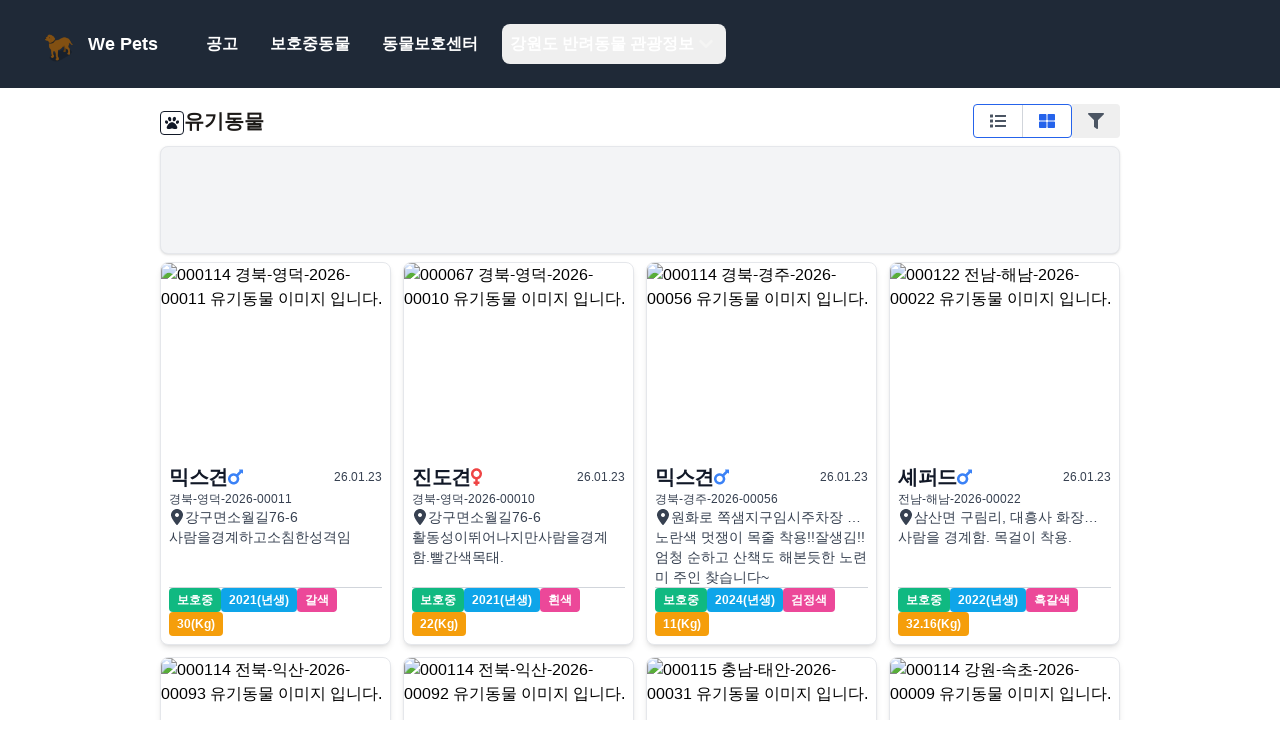

--- FILE ---
content_type: text/html; charset=utf-8
request_url: https://wepets.kokomel.com/pets?page=1
body_size: 13846
content:
<!DOCTYPE html><html lang="ko"><head><meta charSet="utf-8"/><meta name="viewport" content="width=device-width, initial-scale=1.0, maximum-scale=1.0, user-scalable=no"/><title>유기동물 유기동물 - 위펫</title><meta name="title" content="유기동물 유기동물 - 위펫"/><meta name="description" content="유기동물(유기견, 유기묘, 기타)을 조회할 수 있는 페이지 입니다."/><meta property="og:title" content="유기동물 유기동물 - 위펫"/><meta property="og:description" content="유기동물(유기견, 유기묘, 기타)을 조회할 수 있는 페이지 입니다."/><meta name="keyword" content="유기동물, 유기견, 유기묘, 위펫, 코코멜"/><meta name="author" content="위펫"/><meta property="og:url" content="https://wepets.kokomel.com/pets"/><meta property="og:type" content="website"/><meta property="og:image" content="https://wepets.kokomel.com/images/icons/icon-512x512.png"/><meta property="og:image:alt" content="위펫 대표 이미지 입니다."/><meta name="twitter:image" content="https://wepets.kokomel.com/images/icons/icon-512x512.png"/><meta name="twitter:card" content="summary_large_image"/><meta name="twitter:title" content="유기동물 유기동물 - 위펫"/><meta name="twitter:site" content="@kokomel"/><meta name="twitter:description" content="유기동물(유기견, 유기묘, 기타)을 조회할 수 있는 페이지 입니다."/><meta name="next-head-count" content="18"/><meta name="theme-color" content="#1F2937" media="(prefers-color-scheme: light)"/><meta name="theme-color" content="#1F2937" media="(prefers-color-scheme: dark)"/><meta name="apple-mobile-web-app-capable" content="yes"/><meta name="apple-mobile-web-app-status-bar-style" content="#1F2937"/><link rel="apple-touch-icon" sizes="57x57" href="/images/icons/apple-icon-57x57.png"/><link rel="apple-touch-icon" sizes="60x60" href="/images/icons/apple-icon-60x60.png"/><link rel="apple-touch-icon" sizes="72x72" href="/images/icons/apple-icon-72x72.png"/><link rel="apple-touch-icon" sizes="76x76" href="/images/icons/apple-icon-76x76.png"/><link rel="apple-touch-icon" sizes="114x114" href="/images/icons/apple-icon-114x114.png"/><link rel="apple-touch-icon" sizes="120x120" href="/images/icons/apple-icon-120x120.png"/><link rel="apple-touch-icon" sizes="144x144" href="/images/icons/apple-icon-144x144.png"/><link rel="apple-touch-icon" sizes="152x152" href="/images/icons/apple-icon-152x152.png"/><link rel="apple-touch-icon" sizes="180x180" href="/images/icons/apple-icon-180x180.png"/><link rel="icon" type="images/png" sizes="192x192" href="/images/icons/android-icon-192x192.png"/><link rel="icon" type="images/png" sizes="32x32" href="/images/favicons/favicon-32x32.png"/><link rel="icon" type="images/png" sizes="96x96" href="/images/favicons/favicon-96x96.png"/><link rel="icon" type="images/png" sizes="16x16" href="/images/favicons/favicon-16x16.png"/><link rel="icon" type="images/png" href="/images/favicons/favicon.ico"/><link href="/images/splashscreens/iphone5_splash.png" media="(device-width: 320px) and (device-height: 568px) and (-webkit-device-pixel-ratio: 2)" rel="apple-touch-startup-image"/><link href="/images/splashscreens/iphone6_splash.png" media="(device-width: 375px) and (device-height: 667px) and (-webkit-device-pixel-ratio: 2)" rel="apple-touch-startup-image"/><link href="/images/splashscreens/iphoneplus_splash.png" media="(device-width: 621px) and (device-height: 1104px) and (-webkit-device-pixel-ratio: 3)" rel="apple-touch-startup-image"/><link href="/images/splashscreens/iphonex_splash.png" media="(device-width: 375px) and (device-height: 812px) and (-webkit-device-pixel-ratio: 3)" rel="apple-touch-startup-image"/><link href="/images/splashscreens/iphonexr_splash.png" media="(device-width: 414px) and (device-height: 896px) and (-webkit-device-pixel-ratio: 2)" rel="apple-touch-startup-image"/><link href="/images/splashscreens/iphonexsmax_splash.png" media="(device-width: 414px) and (device-height: 896px) and (-webkit-device-pixel-ratio: 3)" rel="apple-touch-startup-image"/><link href="/images/splashscreens/ipad_splash.png" media="(device-width: 768px) and (device-height: 1024px) and (-webkit-device-pixel-ratio: 2)" rel="apple-touch-startup-image"/><link href="/images/splashscreens/ipadpro1_splash.png" media="(device-width: 834px) and (device-height: 1112px) and (-webkit-device-pixel-ratio: 2)" rel="apple-touch-startup-image"/><link href="/images/splashscreens/ipadpro3_splash.png" media="(device-width: 834px) and (device-height: 1194px) and (-webkit-device-pixel-ratio: 2)" rel="apple-touch-startup-image"/><link href="/images/splashscreens/ipadpro2_splash.png" media="(device-width: 1024px) and (device-height: 1366px) and (-webkit-device-pixel-ratio: 2)" rel="apple-touch-startup-image"/><meta name="msapplication-TileColor" content="#ffffff"/><meta name="msapplication-TileImage" content="/images/icons/ms-icon-144x144.png"/><meta name="google-site-verification" content="7dh2oyCW7W350ZWzNgU59F00J8jdPg53gMu6eReVsUI"/><meta name="naver-site-verification" content="01036c0ecafe36cd4e55368b8c1ca3af2337eb6d"/><link rel="manifest" href="/manifest.json"/><script>history.scrollRestoration = "manual"</script><script async="" src="https://pagead2.googlesyndication.com/pagead/js/adsbygoogle.js?client=ca-pub-8491420562911471" crossorigin="anonymous"></script><link rel="preload" href="/_next/static/css/92bed39ffce1701b.css" as="style"/><link rel="stylesheet" href="/_next/static/css/92bed39ffce1701b.css" data-n-g=""/><link rel="preload" href="/_next/static/css/034ebc329e8ccbc0.css" as="style"/><link rel="stylesheet" href="/_next/static/css/034ebc329e8ccbc0.css" data-n-p=""/><noscript data-n-css=""></noscript><script defer="" nomodule="" src="/_next/static/chunks/polyfills-c67a75d1b6f99dc8.js"></script><script src="/_next/static/chunks/webpack-bae6a5ebef67d130.js" defer=""></script><script src="/_next/static/chunks/framework-3b5a00d5d7e8d93b.js" defer=""></script><script src="/_next/static/chunks/main-2908aa5c2ba5167b.js" defer=""></script><script src="/_next/static/chunks/pages/_app-a82992a28d131369.js" defer=""></script><script src="/_next/static/chunks/722-ca4e468f17aa7ed7.js" defer=""></script><script src="/_next/static/chunks/675-ad37e7e4a38efbd8.js" defer=""></script><script src="/_next/static/chunks/991-6ddedfd8591bc6d2.js" defer=""></script><script src="/_next/static/chunks/421-18bcb3dec0b92e68.js" defer=""></script><script src="/_next/static/chunks/pages/pets-ddee095b15b5ce93.js" defer=""></script><script src="/_next/static/Jy3v0yFXnegTfJudfWYdc/_buildManifest.js" defer=""></script><script src="/_next/static/Jy3v0yFXnegTfJudfWYdc/_ssgManifest.js" defer=""></script></head><body><div id="__next"><div class="Home_container__bCOhY"><main class="dark:bg-stone-800"><nav class="fixed-top bg-gray-800"><div class="mx-auto px-10"><div class="flex items-center justify-between py-6 md:justify-start md:space-x-10"><a href="/"><div class="flex justify-start items-center"><span class="sr-only">위펫</span><img class="h-[40px] w-[40px] inset-0 object-cover" src="/images/icons/icon-512x512.png" alt="위펫 로고"/><div class="text-lg font-bold text-white ml-2">We Pets</div></div></a><div class="-my-2 -mr-2 md:hidden"><button type="button" class="inline-flex items-center justify-center p-2 text-white focus:outline-none focus:ring-2 focus:ring-inset focus:ring-blue-500" aria-expanded="false" data-bs-toggle="collapse" data-bs-target="#collapseExample"><span class="sr-only">Open menu</span><svg class="h-6 w-6" xmlns="http://www.w3.org/2000/svg" fill="none" viewBox="0 0 24 24" stroke-width="1.5" stroke="currentColor" aria-hidden="true"><path stroke-linecap="round" stroke-linejoin="round" d="M3.75 6.75h16.5M3.75 12h16.5m-16.5 5.25h16.5"></path></svg></button></div><nav class="hidden space-x-4 md:flex"><a class="text-base font-semibold text-white hover:bg-blue-500 p-2 rounded-lg" href="/notices?page=1">공고</a><a class="text-base font-semibold text-white hover:bg-blue-500 p-2 rounded-lg" href="/protects?page=1">보호중동물</a><a class="text-base font-semibold text-white hover:bg-blue-500 p-2 rounded-lg" href="/shelters?page=1">동물보호센터</a><nav class="hidden space-x-10 md:flex"><div class="flex justify-center items-center"><div class="relative"><button type="button" class="travel-btn group inline-flex items-center text-base font-semibold text-white hover:bg-blue-500 p-2 rounded-lg" aria-expanded="false">강원도 반려동물 관광정보<div class="px-1"><svg class="w-4 h-4 fill-stone-100" xmlns="http://www.w3.org/2000/svg" viewBox="0 0 448 512"><path d="M207.029 381.476L12.686 187.132c-9.373-9.373-9.373-24.569 0-33.941l22.667-22.667c9.357-9.357 24.522-9.375 33.901-.04L224 284.505l154.745-154.021c9.379-9.335 24.544-9.317 33.901.04l22.667 22.667c9.373 9.373 9.373 24.569 0 33.941L240.971 381.476c-9.373 9.372-24.569 9.372-33.942 0z"></path></svg></div></button></div></div></nav></nav></div></div><div id="collapseExample" class="collapse inset-x-0 top-0 origin-top-right transform transition-all md:hidden pt-4"><div class="divide-y-2 divide-gray-50 bg-gray-800 shadow-lg ring-1 ring-black ring-opacity-5"><div class="px-5 pb-6"><nav class="grid gap-y-5"><a class="-m-3 flex items-center rounded-md p-3 hover:bg-blue-500" href="/notices?page=1"><svg class="h-6 w-6 flex-shrink-0 fill-stone-100" xmlns="http://www.w3.org/2000/svg" fill="none" viewBox="0 0 512 512" stroke-width="1.5" stroke="currentColor" aria-hidden="true"><path stroke-linecap="round" stroke-linejoin="round" d="M298.06,224,448,277.55V496a16,16,0,0,1-16,16H368a16,16,0,0,1-16-16V384H192V496a16,16,0,0,1-16,16H112a16,16,0,0,1-16-16V282.09C58.84,268.84,32,233.66,32,192a32,32,0,0,1,64,0,32.06,32.06,0,0,0,32,32ZM544,112v32a64,64,0,0,1-64,64H448v35.58L320,197.87V48c0-14.25,17.22-21.39,27.31-11.31L374.59,64h53.63c10.91,0,23.75,7.92,28.62,17.69L464,96h64A16,16,0,0,1,544,112Zm-112,0a16,16,0,1,0-16,16A16,16,0,0,0,432,112Z"></path></svg><span class="ml-3 text-base font-semibold text-white">공고</span></a><a class="-m-3 flex items-center rounded-md p-3 hover:bg-blue-500" href="/protects?page=1"><svg class="h-6 w-6 flex-shrink-0 fill-stone-100" xmlns="http://www.w3.org/2000/svg" fill="none" viewBox="0 0 512 512" stroke-width="1.5" stroke="currentColor" aria-hidden="true"><path stroke-linecap="round" stroke-linejoin="round" d="M290.59 192c-20.18 0-106.82 1.98-162.59 85.95V192c0-52.94-43.06-96-96-96-17.67 0-32 14.33-32 32s14.33 32 32 32c17.64 0 32 14.36 32 32v256c0 35.3 28.7 64 64 64h176c8.84 0 16-7.16 16-16v-16c0-17.67-14.33-32-32-32h-32l128-96v144c0 8.84 7.16 16 16 16h32c8.84 0 16-7.16 16-16V289.86c-10.29 2.67-20.89 4.54-32 4.54-61.81 0-113.52-44.05-125.41-102.4zM448 96h-64l-64-64v134.4c0 53.02 42.98 96 96 96s96-42.98 96-96V32l-64 64zm-72 80c-8.84 0-16-7.16-16-16s7.16-16 16-16 16 7.16 16 16-7.16 16-16 16zm80 0c-8.84 0-16-7.16-16-16s7.16-16 16-16 16 7.16 16 16-7.16 16-16 16z"></path></svg><span class="ml-3 text-base font-semibold text-white">보호중동물</span></a><a class="-m-3 flex items-center rounded-md p-3 hover:bg-blue-500" href="/shelters?page=1"><svg class="h-5 w-6 flex-shrink-0 fill-stone-100" xmlns="http://www.w3.org/2000/svg" fill="none" viewBox="0 0 512 512" stroke-width="1.5" stroke="currentColor" aria-hidden="true"><path stroke-linecap="round" stroke-linejoin="round" d="M288 115L69.47 307.71c-1.62 1.46-3.69 2.14-5.47 3.35V496a16 16 0 0 0 16 16h416a16 16 0 0 0 16-16V311.1c-1.7-1.16-3.72-1.82-5.26-3.2zm96 261a8 8 0 0 1-8 8h-56v56a8 8 0 0 1-8 8h-48a8 8 0 0 1-8-8v-56h-56a8 8 0 0 1-8-8v-48a8 8 0 0 1 8-8h56v-56a8 8 0 0 1 8-8h48a8 8 0 0 1 8 8v56h56a8 8 0 0 1 8 8zm186.69-139.72l-255.94-226a39.85 39.85 0 0 0-53.45 0l-256 226a16 16 0 0 0-1.21 22.6L25.5 282.7a16 16 0 0 0 22.6 1.21L277.42 81.63a16 16 0 0 1 21.17 0L527.91 283.9a16 16 0 0 0 22.6-1.21l21.4-23.82a16 16 0 0 0-1.22-22.59z"></path></svg><span class="ml-3 text-base font-semibold text-white">동물보호센터</span></a><button class="-m-3 flex items-center rounded-md p-3 hover:bg-blue-500 justify-between" type="button" data-bs-toggle="collapse" data-bs-target="#collapseExample2" aria-expanded="false" aria-controls="collapseExample2"><div class="inline-flex"><svg class="h-5 w-6 flex-shrink-0 fill-stone-100" xmlns="http://www.w3.org/2000/svg" viewBox="0 0 576 512"><path d="M480 192H365.71L260.61 8.06A16.014 16.014 0 0 0 246.71 0h-65.5c-10.63 0-18.3 10.17-15.38 20.39L214.86 192H112l-43.2-57.6c-3.02-4.03-7.77-6.4-12.8-6.4H16.01C5.6 128-2.04 137.78.49 147.88L32 256 .49 364.12C-2.04 374.22 5.6 384 16.01 384H56c5.04 0 9.78-2.37 12.8-6.4L112 320h102.86l-49.03 171.6c-2.92 10.22 4.75 20.4 15.38 20.4h65.5c5.74 0 11.04-3.08 13.89-8.06L365.71 320H480c35.35 0 96-28.65 96-64s-60.65-64-96-64z"></path></svg><span class="ml-3 text-base font-semibold text-white flex-1">강원도 반려동물 관광정보</span></div><svg class="w-4 h-4 fill-stone-100" xmlns="http://www.w3.org/2000/svg" viewBox="0 0 448 512"><path d="M207.029 381.476L12.686 187.132c-9.373-9.373-9.373-24.569 0-33.941l22.667-22.667c9.357-9.357 24.522-9.375 33.901-.04L224 284.505l154.745-154.021c9.379-9.335 24.544-9.317 33.901.04l22.667 22.667c9.373 9.373 9.373 24.569 0 33.941L240.971 381.476c-9.373 9.372-24.569 9.372-33.942 0z"></path></svg></button><div class="collapse ml-2" id="collapseExample2"><a class="-m-3 flex items-center rounded-md p-3 hover:bg-blue-500" href="/travels"><svg class="h-5 w-6 flex-shrink-0 fill-stone-100" xmlns="http://www.w3.org/2000/svg" viewBox="0 0 512 512"><path d="M256 512c141.4 0 256-114.6 256-256S397.4 0 256 0S0 114.6 0 256S114.6 512 256 512zM216 336h24V272H216c-13.3 0-24-10.7-24-24s10.7-24 24-24h48c13.3 0 24 10.7 24 24v88h8c13.3 0 24 10.7 24 24s-10.7 24-24 24H216c-13.3 0-24-10.7-24-24s10.7-24 24-24zm40-144c-17.7 0-32-14.3-32-32s14.3-32 32-32s32 14.3 32 32s-14.3 32-32 32z"></path></svg><span class="ml-3 text-base font-semibold text-white">관광정보</span></a><a class="-m-3 flex items-center rounded-md p-3 hover:bg-blue-500" href="/travels/foods?page=1"><svg class="h-5 w-6 flex-shrink-0 fill-stone-100" xmlns="http://www.w3.org/2000/svg" viewBox="0 0 416 512"><path d="M207.9 15.2c.8 4.7 16.1 94.5 16.1 128.8 0 52.3-27.8 89.6-68.9 104.6L168 486.7c.7 13.7-10.2 25.3-24 25.3H80c-13.7 0-24.7-11.5-24-25.3l12.9-238.1C27.7 233.6 0 196.2 0 144 0 109.6 15.3 19.9 16.1 15.2 19.3-5.1 61.4-5.4 64 16.3v141.2c1.3 3.4 15.1 3.2 16 0 1.4-25.3 7.9-139.2 8-141.8 3.3-20.8 44.7-20.8 47.9 0 .2 2.7 6.6 116.5 8 141.8.9 3.2 14.8 3.4 16 0V16.3c2.6-21.6 44.8-21.4 48-1.1zm119.2 285.7l-15 185.1c-1.2 14 9.9 26 23.9 26h56c13.3 0 24-10.7 24-24V24c0-13.2-10.7-24-24-24-82.5 0-221.4 178.5-64.9 300.9z"></path></svg><span class="ml-3 text-base font-semibold text-white">식음료</span></a><a class="-m-3 flex items-center rounded-md p-3 hover:bg-blue-500" href="/travels/lodges?page=1"><svg class="h-5 w-6 flex-shrink-0 fill-stone-100" xmlns="http://www.w3.org/2000/svg" viewBox="0 0 576 512"><path d="M560 64c8.84 0 16-7.16 16-16V16c0-8.84-7.16-16-16-16H16C7.16 0 0 7.16 0 16v32c0 8.84 7.16 16 16 16h15.98v384H16c-8.84 0-16 7.16-16 16v32c0 8.84 7.16 16 16 16h240v-80c0-8.8 7.2-16 16-16h32c8.8 0 16 7.2 16 16v80h240c8.84 0 16-7.16 16-16v-32c0-8.84-7.16-16-16-16h-16V64h16zm-304 44.8c0-6.4 6.4-12.8 12.8-12.8h38.4c6.4 0 12.8 6.4 12.8 12.8v38.4c0 6.4-6.4 12.8-12.8 12.8h-38.4c-6.4 0-12.8-6.4-12.8-12.8v-38.4zm0 96c0-6.4 6.4-12.8 12.8-12.8h38.4c6.4 0 12.8 6.4 12.8 12.8v38.4c0 6.4-6.4 12.8-12.8 12.8h-38.4c-6.4 0-12.8-6.4-12.8-12.8v-38.4zm-128-96c0-6.4 6.4-12.8 12.8-12.8h38.4c6.4 0 12.8 6.4 12.8 12.8v38.4c0 6.4-6.4 12.8-12.8 12.8h-38.4c-6.4 0-12.8-6.4-12.8-12.8v-38.4zM179.2 256h-38.4c-6.4 0-12.8-6.4-12.8-12.8v-38.4c0-6.4 6.4-12.8 12.8-12.8h38.4c6.4 0 12.8 6.4 12.8 12.8v38.4c0 6.4-6.4 12.8-12.8 12.8zM192 384c0-53.02 42.98-96 96-96s96 42.98 96 96H192zm256-140.8c0 6.4-6.4 12.8-12.8 12.8h-38.4c-6.4 0-12.8-6.4-12.8-12.8v-38.4c0-6.4 6.4-12.8 12.8-12.8h38.4c6.4 0 12.8 6.4 12.8 12.8v38.4zm0-96c0 6.4-6.4 12.8-12.8 12.8h-38.4c-6.4 0-12.8-6.4-12.8-12.8v-38.4c0-6.4 6.4-12.8 12.8-12.8h38.4c6.4 0 12.8 6.4 12.8 12.8v38.4z"></path></svg><span class="ml-3 text-base font-semibold text-white">숙박</span></a><a class="-m-3 flex items-center rounded-md p-3 hover:bg-blue-500" href="/travels/tours?page=1"><svg class="h-5 w-6 flex-shrink-0 fill-stone-100" xmlns="http://www.w3.org/2000/svg" viewBox="0 0 512 512"><path d="M256 224c-79.41 0-192 122.76-192 200.25 0 34.9 26.81 55.75 71.74 55.75 48.84 0 81.09-25.08 120.26-25.08 39.51 0 71.85 25.08 120.26 25.08 44.93 0 71.74-20.85 71.74-55.75C448 346.76 335.41 224 256 224zm-147.28-12.61c-10.4-34.65-42.44-57.09-71.56-50.13-29.12 6.96-44.29 40.69-33.89 75.34 10.4 34.65 42.44 57.09 71.56 50.13 29.12-6.96 44.29-40.69 33.89-75.34zm84.72-20.78c30.94-8.14 46.42-49.94 34.58-93.36s-46.52-72.01-77.46-63.87-46.42 49.94-34.58 93.36c11.84 43.42 46.53 72.02 77.46 63.87zm281.39-29.34c-29.12-6.96-61.15 15.48-71.56 50.13-10.4 34.65 4.77 68.38 33.89 75.34 29.12 6.96 61.15-15.48 71.56-50.13 10.4-34.65-4.77-68.38-33.89-75.34zm-156.27 29.34c30.94 8.14 65.62-20.45 77.46-63.87 11.84-43.42-3.64-85.21-34.58-93.36s-65.62 20.45-77.46 63.87c-11.84 43.42 3.64 85.22 34.58 93.36z"></path></svg><span class="ml-3 text-base font-semibold text-white">관광지</span></a><a class="-m-3 flex items-center rounded-md p-3 hover:bg-blue-500" href="/travels/experiences?page=1"><svg class="h-5 w-6 flex-shrink-0 fill-stone-100" xmlns="http://www.w3.org/2000/svg" viewBox="0 0 512 512"><path d="M512 144v288c0 26.5-21.5 48-48 48H48c-26.5 0-48-21.5-48-48V144c0-26.5 21.5-48 48-48h88l12.3-32.9c7-18.7 24.9-31.1 44.9-31.1h125.5c20 0 37.9 12.4 44.9 31.1L376 96h88c26.5 0 48 21.5 48 48zM376 288c0-66.2-53.8-120-120-120s-120 53.8-120 120 53.8 120 120 120 120-53.8 120-120zm-32 0c0 48.5-39.5 88-88 88s-88-39.5-88-88 39.5-88 88-88 88 39.5 88 88z"></path></svg><span class="ml-3 text-base font-semibold text-white">체험</span></a><a class="-m-3 flex items-center rounded-md p-3 hover:bg-blue-500" href="/travels/hospitals?page=1"><svg class="h-5 w-6 flex-shrink-0 fill-stone-100" xmlns="http://www.w3.org/2000/svg" viewBox="0 0 576 512"><path d="M288 115L69.47 307.71c-1.62 1.46-3.69 2.14-5.47 3.35V496a16 16 0 0 0 16 16h416a16 16 0 0 0 16-16V311.1c-1.7-1.16-3.72-1.82-5.26-3.2zm96 261a8 8 0 0 1-8 8h-56v56a8 8 0 0 1-8 8h-48a8 8 0 0 1-8-8v-56h-56a8 8 0 0 1-8-8v-48a8 8 0 0 1 8-8h56v-56a8 8 0 0 1 8-8h48a8 8 0 0 1 8 8v56h56a8 8 0 0 1 8 8zm186.69-139.72l-255.94-226a39.85 39.85 0 0 0-53.45 0l-256 226a16 16 0 0 0-1.21 22.6L25.5 282.7a16 16 0 0 0 22.6 1.21L277.42 81.63a16 16 0 0 1 21.17 0L527.91 283.9a16 16 0 0 0 22.6-1.21l21.4-23.82a16 16 0 0 0-1.22-22.59z"></path></svg><span class="ml-3 text-base font-semibold text-white">동물병원</span></a></div><a target="blank" class="-m-3 flex items-center rounded-md p-3 hover:bg-blue-500" href="https://www.animal.go.kr/front/community/show.do?boardId=contents&amp;seq=53&amp;menuNo=1000000058"><svg class="h-6 w-6 flex-shrink-0 fill-stone-100" xmlns="http://www.w3.org/2000/svg" fill="none" viewBox="0 0 512 512" stroke-width="1.5" stroke="currentColor" aria-hidden="true"><path stroke-linecap="round" stroke-linejoin="round" d="M256 8C119.043 8 8 119.083 8 256c0 136.997 111.043 248 248 248s248-111.003 248-248C504 119.083 392.957 8 256 8zm0 110c23.196 0 42 18.804 42 42s-18.804 42-42 42-42-18.804-42-42 18.804-42 42-42zm56 254c0 6.627-5.373 12-12 12h-88c-6.627 0-12-5.373-12-12v-24c0-6.627 5.373-12 12-12h12v-64h-12c-6.627 0-12-5.373-12-12v-24c0-6.627 5.373-12 12-12h64c6.627 0 12 5.373 12 12v100h12c6.627 0 12 5.373 12 12v24z"></path></svg><span class="ml-3 text-base font-semibold text-white">입양안내</span></a></nav></div></div></div></nav><div class="mt-[88px]"><div class="mx-auto max-w-2xl md:max-w-4xl xl:max-w-5xl lg:max-w-5xl py-4 px-4 xl:px-1 sm:px-6 md:px-16 xl:px-8 lg:px-10 relative dark:bg-stone-800"><div class="flex justify-between items-center text-stone-900 dark:text-white font-semibold text-xl undefined"><div class="inline-flex items-center gap-1"><svg class="false h-6 w-6 border border-gray-900 dark:border-stone-100 rounded p-1 flex-shrink-0 fill-gray-900 dark:fill-stone-100" xmlns="http://www.w3.org/2000/svg" fill="none" viewBox="0 0 512 512" stroke-width="1.5" stroke="currentColor" aria-hidden="true"><path stroke-linecap="round" stroke-linejoin="round" d="M256 224c-79.41 0-192 122.76-192 200.25 0 34.9 26.81 55.75 71.74 55.75 48.84 0 81.09-25.08 120.26-25.08 39.51 0 71.85 25.08 120.26 25.08 44.93 0 71.74-20.85 71.74-55.75C448 346.76 335.41 224 256 224zm-147.28-12.61c-10.4-34.65-42.44-57.09-71.56-50.13-29.12 6.96-44.29 40.69-33.89 75.34 10.4 34.65 42.44 57.09 71.56 50.13 29.12-6.96 44.29-40.69 33.89-75.34zm84.72-20.78c30.94-8.14 46.42-49.94 34.58-93.36s-46.52-72.01-77.46-63.87-46.42 49.94-34.58 93.36c11.84 43.42 46.53 72.02 77.46 63.87zm281.39-29.34c-29.12-6.96-61.15 15.48-71.56 50.13-10.4 34.65 4.77 68.38 33.89 75.34 29.12 6.96 61.15-15.48 71.56-50.13 10.4-34.65-4.77-68.38-33.89-75.34zm-156.27 29.34c30.94 8.14 65.62-20.45 77.46-63.87 11.84-43.42-3.64-85.21-34.58-93.36s-65.62 20.45-77.46 63.87c-11.84 43.42 3.64 85.22 34.58 93.36z"></path></svg><a href="/pets?page=1">유기동물</a></div><div class="flex justify-end"><div class="inline-flex border-solid border rounded border-blue-600" role="group"><div class="rounded-r px-4 py-2 cursor-pointer"><svg class="h-4 w-4 fill-gray-600 dark:fill-stone-400 " xmlns="http://www.w3.org/2000/svg" viewBox="0 0 512 512"><path d="M80 368H16a16 16 0 0 0-16 16v64a16 16 0 0 0 16 16h64a16 16 0 0 0 16-16v-64a16 16 0 0 0-16-16zm0-320H16A16 16 0 0 0 0 64v64a16 16 0 0 0 16 16h64a16 16 0 0 0 16-16V64a16 16 0 0 0-16-16zm0 160H16a16 16 0 0 0-16 16v64a16 16 0 0 0 16 16h64a16 16 0 0 0 16-16v-64a16 16 0 0 0-16-16zm416 176H176a16 16 0 0 0-16 16v32a16 16 0 0 0 16 16h320a16 16 0 0 0 16-16v-32a16 16 0 0 0-16-16zm0-320H176a16 16 0 0 0-16 16v32a16 16 0 0 0 16 16h320a16 16 0 0 0 16-16V80a16 16 0 0 0-16-16zm0 160H176a16 16 0 0 0-16 16v32a16 16 0 0 0 16 16h320a16 16 0 0 0 16-16v-32a16 16 0 0 0-16-16z"></path></svg></div><div class="border-solid border-l border-gray-300 dark:border-blue-600"></div><div class="rounded-r px-4 py-2 cursor-pointer"><svg class="h-4 w-4 fill-blue-600 dark:fill-blue-600" xmlns="http://www.w3.org/2000/svg" viewBox="0 0 512 512"><path d="M296 32h192c13.255 0 24 10.745 24 24v160c0 13.255-10.745 24-24 24H296c-13.255 0-24-10.745-24-24V56c0-13.255 10.745-24 24-24zm-80 0H24C10.745 32 0 42.745 0 56v160c0 13.255 10.745 24 24 24h192c13.255 0 24-10.745 24-24V56c0-13.255-10.745-24-24-24zM0 296v160c0 13.255 10.745 24 24 24h192c13.255 0 24-10.745 24-24V296c0-13.255-10.745-24-24-24H24c-13.255 0-24 10.745-24 24zm296 184h192c13.255 0 24-10.745 24-24V296c0-13.255-10.745-24-24-24H296c-13.255 0-24 10.745-24 24v160c0 13.255 10.745 24 24 24z"></path></svg></div></div><button type="button" class="rounded-r px-4 py-2 cursor-pointer" aria-expanded="false" data-bs-toggle="modal" data-bs-target="#modalFullscreen"><svg class="h-4 w-4 fill-gray-600 dark:fill-stone-400" xmlns="http://www.w3.org/2000/svg" viewBox="0 0 512 512"><path d="M487.976 0H24.028C2.71 0-8.047 25.866 7.058 40.971L192 225.941V432c0 7.831 3.821 15.17 10.237 19.662l80 55.98C298.02 518.69 320 507.493 320 487.98V225.941l184.947-184.97C520.021 25.896 509.338 0 487.976 0z"></path></svg></button></div></div><div class="border my-2"></div><div class="modal fade fixed top-0 left-0 hidden w-full h-full outline-none overflow-x-hidden overflow-y-auto" id="modalFullscreen" tab-index="-1" aria-hidden="true"><div class="modal-dialog modal-fullscreen relative w-auto pointer-events-none m-0 min-w-[100%]"><div class="modal-content border-none shadow-lg relative flex flex-col w-full pointer-events-auto bg-white dark:bg-black bg-clip-padding rounded-md outline-none text-current"><div class="modal-header px-2 pt-4 pb-2 border-b border-gray-200 rounded-t-md dark:bg-gray-800 dark:border-stone-400"><div class="flex items-center justify-between"><button type="button" class="inline-flex items-center font-semibold dark:text-stone-100 border-none rounded-none focus:shadow-none focus:outline-none focus:opacity-100 hover:opacity-75 hover:no-underline" data-bs-dismiss="modal" aria-label="Close"><svg class="h-5 w-5 fill-gray-800 dark:fill-stone-100" xmlns="http://www.w3.org/2000/svg" viewBox="0 0 320 512"><path d="M34.52 239.03L228.87 44.69c9.37-9.37 24.57-9.37 33.94 0l22.67 22.67c9.36 9.36 9.37 24.52.04 33.9L131.49 256l154.02 154.75c9.34 9.38 9.32 24.54-.04 33.9l-22.67 22.67c-9.37 9.37-24.57 9.37-33.94 0L34.52 272.97c-9.37-9.37-9.37-24.57 0-33.94z"></path></svg>이전</button><div class="flex gap-6"><button type="button" class="border-none rounded-none focus:shadow-none focus:outline-none focus:opacity-100 hover:opacity-75 hover:no-underline"><svg class="h-5 w-5 fill-gray-800 dark:fill-stone-100" xmlns="http://www.w3.org/2000/svg" viewBox="0 0 512 512"><path d="M212.333 224.333H12c-6.627 0-12-5.373-12-12V12C0 5.373 5.373 0 12 0h48c6.627 0 12 5.373 12 12v78.112C117.773 39.279 184.26 7.47 258.175 8.007c136.906.994 246.448 111.623 246.157 248.532C504.041 393.258 393.12 504 256.333 504c-64.089 0-122.496-24.313-166.51-64.215-5.099-4.622-5.334-12.554-.467-17.42l33.967-33.967c4.474-4.474 11.662-4.717 16.401-.525C170.76 415.336 211.58 432 256.333 432c97.268 0 176-78.716 176-176 0-97.267-78.716-176-176-176-58.496 0-110.28 28.476-142.274 72.333h98.274c6.627 0 12 5.373 12 12v48c0 6.627-5.373 12-12 12z"></path></svg></button><button type="button" class="border-none rounded-none focus:shadow-none focus:outline-none focus:opacity-100 hover:opacity-75 hover:no-underline" data-bs-dismiss="modal" aria-label="Close"><svg class="h-5 w-5 fill-gray-800 dark:fill-stone-100" xmlns="http://www.w3.org/2000/svg" viewBox="0 0 512 512"><path d="M173.898 439.404l-166.4-166.4c-9.997-9.997-9.997-26.206 0-36.204l36.203-36.204c9.997-9.998 26.207-9.998 36.204 0L192 312.69 432.095 72.596c9.997-9.997 26.207-9.997 36.204 0l36.203 36.204c9.997 9.997 9.997 26.206 0 36.204l-294.4 294.401c-9.998 9.997-26.207 9.997-36.204-.001z"></path></svg></button></div></div><h5 class="text-3xl font-semibold leading-normal text-gray-800 dark:text-stone-100 mt-4 pl-2">검색 조건 설정</h5></div><div class="modal-body p-4 dark:bg-gray-900"><div class="grid grid-cols-1 md:grid-cols-1 gap-2 dark:text-stone-100"><div class="flex flex-col gap-1"><div class="font-semibold text-lg">기간</div><div class="grid grid-cols-1 md:grid-cols-2 gap-2"></div></div><div class="flex flex-col gap-1"><div class="font-semibold text-lg">시도, 시군, 보호소</div><div class="flex items-center justify-start"><div class="inline-flex border-solid border-2 rounded overflow-hidden border-blue-600 hover:shadow-lg focus:shadow-lg" role="group"><button type="button" class="text-blue-600 inline-block text-stone-100 bg-blue-600 px-6 py-2.5 font-semibold text-xs leading-tight uppercase hover:text-stone-50 focus:text-stone-50 active:text-stone-50 focus:outline-none focus:ring-0 transition duration-150 ease-in-out">전체</button></div></div><div><div></div></div></div><div class="flex flex-col gap-1"><div class="font-semibold text-lg">축종코드, 품종코드</div><div class="flex items-center justify-start"><div class="inline-flex border-solid border-2 rounded overflow-hidden border-blue-600 hover:shadow-lg focus:shadow-lg" role="group"><button type="button" class="text-blue-600 inline-block text-stone-100 bg-blue-600 px-6 py-2.5 font-semibold text-xs leading-tight uppercase  hover:text-stone-50 focus:text-stone-50 active:text-stone-50 focus:outline-none focus:ring-0 transition duration-150 ease-in-out">전체</button></div></div></div><div class="flex flex-col gap-1"><div class="font-semibold text-lg">중성화</div><div class="flex items-center justify-center sm:justify-start"><div class="inline-flex flex-1 sm:flex-none border-solid border-2 rounded overflow-hidden border-blue-600 hover:shadow-lg focus:shadow-lg" role="group"><button type="button" class="text-stone-100 bg-blue-600 flex-1 sm:min-w-[100px] inline-block px-6 py-2.5 font-semibold text-xs leading-tight uppercase hover:text-stone-50 focus:text-stone-50 active:text-stone-50 focus:outline-none focus:ring-0 transition duration-150 ease-in-out">전체</button><div class="border-solid border-l border-blue-600"></div><button type="button" class="text-gray-600 dark:text-stone-100 flex-1 sm:min-w-[100px] inline-block px-6 py-2.5 font-semibold text-xs leading-tight uppercase hover:text-gray-700 focus:text-gray-700 active:text-gray-700 focus:outline-none focus:ring-0 transition duration-150 ease-in-out">예</button><div class="border-solid border-l border-blue-600"></div><button type="button" class="text-gray-600 dark:text-stone-100 flex-1 sm:min-w-[100px] inline-block px-6 py-2.5 font-semibold text-xs leading-tight uppercase hover:text-gray-700 focus:text-gray-700 active:text-gray-700 focus:ring-0 transition duration-150 ease-in-out">아니오</button><div class="border-solid border-l border-gray-300 dark:border-blue-600"></div><button type="button" class="text-gray-600 dark:text-stone-100 flex-1 sm:min-w-[100px] inline-block px-6 py-2.5 font-semibold text-xs leading-tight uppercase hover:text-gray-700 focus:text-gray-700 active:text-gray-700 focus:outline-none focus:ring-0  transition duration-150 ease-in-out">미상</button></div></div></div></div></div></div></div></div><div class="flex flex-1 flex-col gap-2 undefined"></div><div class="flex justify-center items-center relative mt-3 mb-2 w-full min-h-[100px]"><ins class="adsbygoogle" style="display:block;width:320px;height:100px" data-ad-client="ca-pub-8491420562911471" data-ad-slot="6006532772"></ins></div><div class="flex justify-center py-4"><nav aria-label="Page navigation"><ul class="flex justify-center items-center list-style-none"><li class="page-item diabled"><a class="cursor-pointer font-semibold text-sm page-link relative block py-1.5 px-3 border-0 bg-transparent outline-none transition-all duration-300 rounded-full text-gray-500 pointer-events-none focus:shadow-none" tabindex="-1" aria-disabled="true">이전</a></li><li class="page-item active"><a class="cursor-pointer w-[36px] text-center page-link relative block py-1.5 px-1.5 border-0 outline-none transition-all duration-300 rounded-full bg-blue-600 text-white false shadow-md focus:shadow-md">1</a></li><li class="page-item "><a class="cursor-pointer w-[36px] text-center page-link relative block py-1.5 px-1.5 border-0 outline-none transition-all duration-300 rounded-full bg-transparent text-gray-800 dark:text-stone-100 false focus:shadow-none">2</a></li><li class="page-item "><a class="cursor-pointer w-[36px] text-center page-link relative block py-1.5 px-1.5 border-0 outline-none transition-all duration-300 rounded-full bg-transparent text-gray-800 dark:text-stone-100 false focus:shadow-none">3</a></li><li class="page-item "><a class="cursor-pointer w-[36px] text-center page-link relative block py-1.5 px-1.5 border-0 outline-none transition-all duration-300 rounded-full bg-transparent text-gray-800 dark:text-stone-100 false focus:shadow-none">4</a></li><li class="page-item "><a class="cursor-pointer w-[36px] text-center page-link relative block py-1.5 px-1.5 border-0 outline-none transition-all duration-300 rounded-full bg-transparent text-gray-800 dark:text-stone-100 false focus:shadow-none">5</a></li><li class="page-item "><a class="cursor-pointer w-[36px] text-center page-link relative block py-1.5 px-1.5 border-0 outline-none transition-all duration-300 rounded-full bg-transparent text-gray-800 dark:text-stone-100 false focus:shadow-none">6</a></li><li class="page-item "><a class="cursor-pointer w-[36px] text-center page-link relative block py-1.5 px-1.5 border-0 outline-none transition-all duration-300 rounded-full bg-transparent text-gray-800 dark:text-stone-100 false focus:shadow-none">7</a></li><li class="page-item "><a class="cursor-pointer w-[36px] text-center page-link relative block py-1.5 px-1.5 border-0 outline-none transition-all duration-300 rounded-full bg-transparent text-gray-800 dark:text-stone-100 false focus:shadow-none">8</a></li><li class="page-item "><a class="cursor-pointer w-[36px] text-center page-link relative block py-1.5 px-1.5 border-0 outline-none transition-all duration-300 rounded-full bg-transparent text-gray-800 dark:text-stone-100 false focus:shadow-none">9</a></li><li class="page-item "><a class="cursor-pointer w-[36px] text-center page-link relative block py-1.5 px-1.5 border-0 outline-none transition-all duration-300 rounded-full bg-transparent text-gray-800 dark:text-stone-100 false focus:shadow-none">10</a></li><li class="page-item "><a class="cursor-pointer font-semibold text-sm page-link relative block py-1.5 px-3 border-0 bg-transparent outline-none transition-all duration-300 rounded-full text-gray-800 dark:text-stone-300 false focus:shadow-none">다음</a></li></ul></nav></div></div></div></main><footer class="text-center bg-gray-900 text-white"><div class="container m-auto px-6 pt-6"><div class="flex justify-center mb-6"><a href="#!" type="button" class="rounded-full border-2 border-white text-white leading-normal uppercase hover:bg-black hover:bg-opacity-5 focus:outline-none focus:ring-0 transition duration-150 ease-in-out w-9 h-9 m-1"><svg aria-hidden="true" focusable="false" data-prefix="fab" data-icon="facebook-f" class="w-2 h-full mx-auto" role="img" xmlns="http://www.w3.org/2000/svg" viewBox="0 0 320 512"><path fill="currentColor" d="M279.14 288l14.22-92.66h-88.91v-60.13c0-25.35 12.42-50.06 52.24-50.06h40.42V6.26S260.43 0 225.36 0c-73.22 0-121.08 44.38-121.08 124.72v70.62H22.89V288h81.39v224h100.17V288z"></path></svg></a><a href="#!" type="button" class="rounded-full border-2 border-white text-white leading-normal uppercase hover:bg-black hover:bg-opacity-5 focus:outline-none focus:ring-0 transition duration-150 ease-in-out w-9 h-9 m-1"><svg aria-hidden="true" focusable="false" data-prefix="fab" data-icon="twitter" class="w-3 h-full mx-auto" role="img" xmlns="http://www.w3.org/2000/svg" viewBox="0 0 512 512"><path fill="currentColor" d="M459.37 151.716c.325 4.548.325 9.097.325 13.645 0 138.72-105.583 298.558-298.558 298.558-59.452 0-114.68-17.219-161.137-47.106 8.447.974 16.568 1.299 25.34 1.299 49.055 0 94.213-16.568 130.274-44.832-46.132-.975-84.792-31.188-98.112-72.772 6.498.974 12.995 1.624 19.818 1.624 9.421 0 18.843-1.3 27.614-3.573-48.081-9.747-84.143-51.98-84.143-102.985v-1.299c13.969 7.797 30.214 12.67 47.431 13.319-28.264-18.843-46.781-51.005-46.781-87.391 0-19.492 5.197-37.36 14.294-52.954 51.655 63.675 129.3 105.258 216.365 109.807-1.624-7.797-2.599-15.918-2.599-24.04 0-57.828 46.782-104.934 104.934-104.934 30.213 0 57.502 12.67 76.67 33.137 23.715-4.548 46.456-13.32 66.599-25.34-7.798 24.366-24.366 44.833-46.132 57.827 21.117-2.273 41.584-8.122 60.426-16.243-14.292 20.791-32.161 39.308-52.628 54.253z"></path></svg></a><a href="#!" type="button" class="rounded-full border-2 border-white text-white leading-normal uppercase hover:bg-black hover:bg-opacity-5 focus:outline-none focus:ring-0 transition duration-150 ease-in-out w-9 h-9 m-1"><svg aria-hidden="true" focusable="false" data-prefix="fab" data-icon="google" class="w-3 h-full mx-auto" role="img" xmlns="http://www.w3.org/2000/svg" viewBox="0 0 488 512"><path fill="currentColor" d="M488 261.8C488 403.3 391.1 504 248 504 110.8 504 0 393.2 0 256S110.8 8 248 8c66.8 0 123 24.5 166.3 64.9l-67.5 64.9C258.5 52.6 94.3 116.6 94.3 256c0 86.5 69.1 156.6 153.7 156.6 98.2 0 135-70.4 140.8-106.9H248v-85.3h236.1c2.3 12.7 3.9 24.9 3.9 41.4z"></path></svg></a><a href="#!" type="button" class="rounded-full border-2 border-white text-white leading-normal uppercase hover:bg-black hover:bg-opacity-5 focus:outline-none focus:ring-0 transition duration-150 ease-in-out w-9 h-9 m-1"><svg aria-hidden="true" focusable="false" data-prefix="fab" data-icon="instagram" class="w-3 h-full mx-auto" role="img" xmlns="http://www.w3.org/2000/svg" viewBox="0 0 448 512"><path fill="currentColor" d="M224.1 141c-63.6 0-114.9 51.3-114.9 114.9s51.3 114.9 114.9 114.9S339 319.5 339 255.9 287.7 141 224.1 141zm0 189.6c-41.1 0-74.7-33.5-74.7-74.7s33.5-74.7 74.7-74.7 74.7 33.5 74.7 74.7-33.6 74.7-74.7 74.7zm146.4-194.3c0 14.9-12 26.8-26.8 26.8-14.9 0-26.8-12-26.8-26.8s12-26.8 26.8-26.8 26.8 12 26.8 26.8zm76.1 27.2c-1.7-35.9-9.9-67.7-36.2-93.9-26.2-26.2-58-34.4-93.9-36.2-37-2.1-147.9-2.1-184.9 0-35.8 1.7-67.6 9.9-93.9 36.1s-34.4 58-36.2 93.9c-2.1 37-2.1 147.9 0 184.9 1.7 35.9 9.9 67.7 36.2 93.9s58 34.4 93.9 36.2c37 2.1 147.9 2.1 184.9 0 35.9-1.7 67.7-9.9 93.9-36.2 26.2-26.2 34.4-58 36.2-93.9 2.1-37 2.1-147.8 0-184.8zM398.8 388c-7.8 19.6-22.9 34.7-42.6 42.6-29.5 11.7-99.5 9-132.1 9s-102.7 2.6-132.1-9c-19.6-7.8-34.7-22.9-42.6-42.6-11.7-29.5-9-99.5-9-132.1s-2.6-102.7 9-132.1c7.8-19.6 22.9-34.7 42.6-42.6 29.5-11.7 99.5-9 132.1-9s102.7-2.6 132.1 9c19.6 7.8 34.7 22.9 42.6 42.6 11.7 29.5 9 99.5 9 132.1s2.7 102.7-9 132.1z"></path></svg></a><a href="#!" type="button" class="rounded-full border-2 border-white text-white leading-normal uppercase hover:bg-black hover:bg-opacity-5 focus:outline-none focus:ring-0 transition duration-150 ease-in-out w-9 h-9 m-1"><svg aria-hidden="true" focusable="false" data-prefix="fab" data-icon="linkedin-in" class="w-3 h-full mx-auto" role="img" xmlns="http://www.w3.org/2000/svg" viewBox="0 0 448 512"><path fill="currentColor" d="M100.28 448H7.4V148.9h92.88zM53.79 108.1C24.09 108.1 0 83.5 0 53.8a53.79 53.79 0 0 1 107.58 0c0 29.7-24.1 54.3-53.79 54.3zM447.9 448h-92.68V302.4c0-34.7-.7-79.2-48.29-79.2-48.29 0-55.69 37.7-55.69 76.7V448h-92.78V148.9h89.08v40.8h1.3c12.4-23.5 42.69-48.3 87.88-48.3 94 0 111.28 61.9 111.28 142.3V448z"></path></svg></a><a href="#!" type="button" class="rounded-full border-2 border-white text-white leading-normal uppercase hover:bg-black hover:bg-opacity-5 focus:outline-none focus:ring-0 transition duration-150 ease-in-out w-9 h-9 m-1"><svg aria-hidden="true" focusable="false" data-prefix="fab" data-icon="github" class="w-3 h-full mx-auto" role="img" xmlns="http://www.w3.org/2000/svg" viewBox="0 0 496 512"><path fill="currentColor" d="M165.9 397.4c0 2-2.3 3.6-5.2 3.6-3.3.3-5.6-1.3-5.6-3.6 0-2 2.3-3.6 5.2-3.6 3-.3 5.6 1.3 5.6 3.6zm-31.1-4.5c-.7 2 1.3 4.3 4.3 4.9 2.6 1 5.6 0 6.2-2s-1.3-4.3-4.3-5.2c-2.6-.7-5.5.3-6.2 2.3zm44.2-1.7c-2.9.7-4.9 2.6-4.6 4.9.3 2 2.9 3.3 5.9 2.6 2.9-.7 4.9-2.6 4.6-4.6-.3-1.9-3-3.2-5.9-2.9zM244.8 8C106.1 8 0 113.3 0 252c0 110.9 69.8 205.8 169.5 239.2 12.8 2.3 17.3-5.6 17.3-12.1 0-6.2-.3-40.4-.3-61.4 0 0-70 15-84.7-29.8 0 0-11.4-29.1-27.8-36.6 0 0-22.9-15.7 1.6-15.4 0 0 24.9 2 38.6 25.8 21.9 38.6 58.6 27.5 72.9 20.9 2.3-16 8.8-27.1 16-33.7-55.9-6.2-112.3-14.3-112.3-110.5 0-27.5 7.6-41.3 23.6-58.9-2.6-6.5-11.1-33.3 2.6-67.9 20.9-6.5 69 27 69 27 20-5.6 41.5-8.5 62.8-8.5s42.8 2.9 62.8 8.5c0 0 48.1-33.6 69-27 13.7 34.7 5.2 61.4 2.6 67.9 16 17.7 25.8 31.5 25.8 58.9 0 96.5-58.9 104.2-114.8 110.5 9.2 7.9 17 22.9 17 46.4 0 33.7-.3 75.4-.3 83.6 0 6.5 4.6 14.4 17.3 12.1C428.2 457.8 496 362.9 496 252 496 113.3 383.5 8 244.8 8zM97.2 352.9c-1.3 1-1 3.3.7 5.2 1.6 1.6 3.9 2.3 5.2 1 1.3-1 1-3.3-.7-5.2-1.6-1.6-3.9-2.3-5.2-1zm-10.8-8.1c-.7 1.3.3 2.9 2.3 3.9 1.6 1 3.6.7 4.3-.7.7-1.3-.3-2.9-2.3-3.9-2-.6-3.6-.3-4.3.7zm32.4 35.6c-1.6 1.3-1 4.3 1.3 6.2 2.3 2.3 5.2 2.6 6.5 1 1.3-1.3.7-4.3-1.3-6.2-2.2-2.3-5.2-2.6-6.5-1zm-11.4-14.7c-1.6 1-1.6 3.6 0 5.9 1.6 2.3 4.3 3.3 5.6 2.3 1.6-1.3 1.6-3.9 0-6.2-1.4-2.3-4-3.3-5.6-2z"></path></svg></a></div><div class="mt-4 kokomel-links"><div class="mb-6"><h5 class="uppercase font-bold mb-2.5">Links</h5><ul class="grid grid-cols-2 lg:grid-cols-4 list-none mb-0"><li><a class="text-white" target="_blank" href="https://kokomel.tistory.com">코코멜 블로그</a></li><li><a class="text-white" target="_blank" href="https://lotto.kokomel.com">코코멜 로또</a></li><li><a class="text-white" target="_blank" href="https://tools.kokomel.com">코코멜 툴즈</a></li><li><a class="text-white" target="_blank" href="https://foodstory.kokomel.com">당산 푸드스토리</a></li><li><a class="text-white" target="_blank" href="https://fingerpang.kokomel.com">핑거팡 - 랜덤뽑기게임</a></li></ul></div></div></div><div class="text-center p-4" style="background-color:rgba(0, 0, 0, 0.2)">© 2023 Copyright:<a class="text-white" href="https://kokomel.com"> kokomel.com</a></div></footer></div></div><script id="__NEXT_DATA__" type="application/json">{"props":{"pageProps":{"responseData":{"header":{"reqNo":38436664,"resultCode":"00","resultMsg":"NORMAL SERVICE."},"body":{"items":{"item":[{"desertionNo":"447518202600011","happenDt":"20260123","happenPlace":"강구면소월길76-6","kindFullNm":"[개] 믹스견","upKindCd":"417000","upKindNm":"개","kindCd":"000114","kindNm":"믹스견","colorCd":"갈색","age":"2021(년생)","weight":"30(Kg)","noticeNo":"경북-영덕-2026-00011","noticeSdt":"20260123","noticeEdt":"20260202","popfile1":"http://openapi.animal.go.kr/openapi/service/rest/fileDownloadSrvc/files/shelter/2025/12/202601230801989.jpg","popfile2":"http://openapi.animal.go.kr/openapi/service/rest/fileDownloadSrvc/files/shelter/2025/12/202601230801410.jpg","processState":"보호중","sexCd":"M","neuterYn":"N","specialMark":"사람을경계하고소침한성격임","careRegNo":"347518201000001","careNm":"영덕유기동물보호센터","careTel":"054-730-6286","careAddr":"경상북도 영덕군 영덕읍 구미2길 14-1 (영덕읍) 영덕군유기동물보호센터","careOwnerNm":"영덕군","orgNm":"경상북도 영덕군","updTm":"2026-01-23 08:07:41.0"},{"desertionNo":"447518202600010","happenDt":"20260123","happenPlace":"강구면소월길76-6","kindFullNm":"[개] 진도견","upKindCd":"417000","upKindNm":"개","kindCd":"000067","kindNm":"진도견","colorCd":"흰색","age":"2021(년생)","weight":"22(Kg)","noticeNo":"경북-영덕-2026-00010","noticeSdt":"20260123","noticeEdt":"20260202","popfile1":"http://openapi.animal.go.kr/openapi/service/rest/fileDownloadSrvc/files/shelter/2025/12/202601230701505.jpg","popfile2":"http://openapi.animal.go.kr/openapi/service/rest/fileDownloadSrvc/files/shelter/2025/12/202601230701689.jpg","processState":"보호중","sexCd":"F","neuterYn":"N","specialMark":"활동성이뛰어나지만사람을경계함.빨간색목태.","careRegNo":"347518201000001","careNm":"영덕유기동물보호센터","careTel":"054-730-6286","careAddr":"경상북도 영덕군 영덕읍 구미2길 14-1 (영덕읍) 영덕군유기동물보호센터","careOwnerNm":"영덕군","orgNm":"경상북도 영덕군","updTm":"2026-01-23 07:59:24.0"},{"desertionNo":"447505202600055","happenDt":"20260123","happenPlace":"원화로 쪽샘지구임시주차장 근처","kindFullNm":"[개] 믹스견","upKindCd":"417000","upKindNm":"개","kindCd":"000114","kindNm":"믹스견","colorCd":"검정색","age":"2024(년생)","weight":"11(Kg)","noticeNo":"경북-경주-2026-00056","noticeSdt":"20260123","noticeEdt":"20260202","popfile1":"http://openapi.animal.go.kr/openapi/service/rest/fileDownloadSrvc/files/shelter/2025/12/202601231101728.jpg","popfile2":"http://openapi.animal.go.kr/openapi/service/rest/fileDownloadSrvc/files/shelter/2025/12/202601231101432.jpg","processState":"보호중","sexCd":"M","neuterYn":"N","specialMark":"노란색 멋쟁이 목줄 착용!!잘생김!!엄청 순하고 산책도 해본듯한 노련미 주인 찾습니다~","careRegNo":"347505201700001","careNm":"경주동물사랑보호센터","careTel":"010-8889-2883","careAddr":"경상북도 경주시 천북면 천북로 8-4  경주시 동물사랑보호센터","careOwnerNm":"경주시장","orgNm":"경상북도 경주시","updTm":"2026-01-23 11:13:41.0"},{"desertionNo":"446493202600022","happenDt":"20260123","happenPlace":"삼산면 구림리, 대흥사 화장실 부근","kindFullNm":"[개] 셰퍼드","upKindCd":"417000","upKindNm":"개","kindCd":"000122","kindNm":"셰퍼드","colorCd":"흑갈색","age":"2022(년생)","weight":"32.16(Kg)","noticeNo":"전남-해남-2026-00022","noticeSdt":"20260123","noticeEdt":"20260202","popfile1":"http://openapi.animal.go.kr/openapi/service/rest/fileDownloadSrvc/files/shelter/2025/12/202601230901194.jpg","popfile2":"http://openapi.animal.go.kr/openapi/service/rest/fileDownloadSrvc/files/shelter/2025/12/202601230901225.jpg","processState":"보호중","sexCd":"M","neuterYn":"U","specialMark":"사람을 경계함. 목걸이 착용.","careRegNo":"346493200900001","careNm":"해남유기동물보호센터","careTel":"061-531-3916","careAddr":"전라남도 해남군 해남읍 용머리길 14-37  ","careOwnerNm":"명현관","orgNm":"전라남도 해남군","updTm":"2026-01-23 09:24:44.0"},{"desertionNo":"445468202600093","happenDt":"20260123","happenPlace":"익산시 웅포면 칠목재로 278-27","kindFullNm":"[개] 믹스견","upKindCd":"417000","upKindNm":"개","kindCd":"000114","kindNm":"믹스견","colorCd":"크림색","age":"2026(60일미만)(년생)","weight":"10(Kg)","noticeNo":"전북-익산-2026-00093","noticeSdt":"20260123","noticeEdt":"20260202","popfile1":"http://openapi.animal.go.kr/openapi/service/rest/fileDownloadSrvc/files/shelter/2025/12/202601230901272.jpg","popfile2":"http://openapi.animal.go.kr/openapi/service/rest/fileDownloadSrvc/files/shelter/2025/12/202601230901544[1].jpg","processState":"보호중","sexCd":"M","neuterYn":"N","specialMark":"사람에 대한 경계심이 심하고 사나움","careRegNo":"345468201200001","careNm":"익산유기동물보호소","careTel":"063-855-1214","careAddr":"전북특별자치도 익산시 삼기면 황금로 342-17  ","careOwnerNm":"임종현","orgNm":"전북특별자치도 익산시","updTm":"2026-01-23 09:54:57.0"},{"desertionNo":"445468202600092","happenDt":"20260123","happenPlace":"익산시 웅포면 칠목재로 278-27","kindFullNm":"[개] 믹스견","upKindCd":"417000","upKindNm":"개","kindCd":"000114","kindNm":"믹스견","colorCd":"크림색","age":"2023(년생)","weight":"14(Kg)","noticeNo":"전북-익산-2026-00092","noticeSdt":"20260123","noticeEdt":"20260202","popfile1":"http://openapi.animal.go.kr/openapi/service/rest/fileDownloadSrvc/files/shelter/2025/12/202601230901101.jpg","popfile2":"http://openapi.animal.go.kr/openapi/service/rest/fileDownloadSrvc/files/shelter/2025/12/202601230901127.jpg","processState":"보호중","sexCd":"F","neuterYn":"N","specialMark":"빨간목테를 하고있으며 사람에 대한 경계심이 심함","careRegNo":"345468201200001","careNm":"익산유기동물보호소","careTel":"063-855-1214","careAddr":"전북특별자치도 익산시 삼기면 황금로 342-17  ","careOwnerNm":"임종현","orgNm":"전북특별자치도 익산시","updTm":"2026-01-23 09:53:49.0"},{"desertionNo":"444462202600031","happenDt":"20260123","happenPlace":"안면읍 방포로 29","kindFullNm":"[개] 진도","upKindCd":"417000","upKindNm":"개","kindCd":"000115","kindNm":"기타","colorCd":"흰색","age":"2019(년생)","weight":"12(Kg)","noticeNo":"충남-태안-2026-00031","noticeSdt":"20260123","noticeEdt":"20260202","popfile1":"http://openapi.animal.go.kr/openapi/service/rest/fileDownloadSrvc/files/shelter/2025/12/202601231101200.jpg","popfile2":"http://openapi.animal.go.kr/openapi/service/rest/fileDownloadSrvc/files/shelter/2025/12/202601231101210.jpg","processState":"보호중","sexCd":"M","neuterYn":"N","specialMark":"순하고 잘따름","careRegNo":"344462200900001","careNm":"최동물병원","careTel":"041-672-0346","careAddr":"충청남도 태안군 태안읍 남문리 504-6","careOwnerNm":"최기중","orgNm":"충청남도 태안군","updTm":"2026-01-23 11:02:38.0"},{"desertionNo":"442423202600009","rfidCd":"410097800602776","happenDt":"20260123","happenPlace":"수복로103번길 16-8","kindFullNm":"[개] 믹스견","upKindCd":"417000","upKindNm":"개","kindCd":"000114","kindNm":"믹스견","colorCd":"황갈색","age":"2019(년생)","weight":"6(Kg)","noticeNo":"강원-속초-2026-00009","noticeSdt":"20260123","noticeEdt":"20260202","popfile1":"http://openapi.animal.go.kr/openapi/service/rest/fileDownloadSrvc/files/shelter/2025/12/202601231101169.jpg","popfile2":"http://openapi.animal.go.kr/openapi/service/rest/fileDownloadSrvc/files/shelter/2025/12/202601231101265.jpg","processState":"보호중","sexCd":"F","neuterYn":"N","specialMark":"겁이많음","careRegNo":"342423201200001","careNm":"속초시유기동물보호소","careTel":"033-636-2519","careAddr":"강원도 속초시 하도문길 103 (대포동) ","careOwnerNm":"농업기술센터소장","orgNm":"강원특별자치도 속초시","etcBigo":"-","updTm":"2026-01-23 11:11:06.0"},{"desertionNo":"441400202600004","happenDt":"20260123","happenPlace":"성호대로141","kindFullNm":"[개] 믹스견","upKindCd":"417000","upKindNm":"개","kindCd":"000114","kindNm":"믹스견","colorCd":"흰색","age":"2023(년생)","weight":"3.1(Kg)","noticeNo":"경기-오산-2026-00004","noticeSdt":"20260123","noticeEdt":"20260202","popfile1":"http://openapi.animal.go.kr/openapi/service/rest/fileDownloadSrvc/files/shelter/2025/12/202601231001956.jpg","popfile2":"http://openapi.animal.go.kr/openapi/service/rest/fileDownloadSrvc/files/shelter/2025/12/202601231001391.jpg","processState":"보호중","sexCd":"F","neuterYn":"U","specialMark":"목걸이.목줄없음","careRegNo":"341400200900001","careNm":"오산 유기동물보호소","careTel":"031-372-9325","careAddr":"경기도 오산시 성호대로 36 (오산동) ","careOwnerNm":"박철진","orgNm":"경기도 오산시","updTm":"2026-01-23 10:25:28.0"},{"desertionNo":"441386202600033","happenDt":"20260123","happenPlace":"원종동 382","kindFullNm":"[개] 믹스견","upKindCd":"417000","upKindNm":"개","kindCd":"000114","kindNm":"믹스견","colorCd":"검정색","age":"2026(년생)","weight":"4.8(Kg)","noticeNo":"경기-부천-2026-00033","noticeSdt":"20260123","noticeEdt":"20260202","popfile1":"http://openapi.animal.go.kr/openapi/service/rest/fileDownloadSrvc/files/shelter/2025/12/202601231101792.jpg","popfile2":"http://openapi.animal.go.kr/openapi/service/rest/fileDownloadSrvc/files/shelter/2025/12/202601231101948.jpg","processState":"보호중","sexCd":"M","neuterYn":"U","specialMark":"(입소당시)4개월추정,심하게마름,태선화,탈모,가피","careRegNo":"341386200900001","careNm":"24시아이동물메디컬","careTel":"032-677-5262","careAddr":"경기도 부천시 오정구 소사로 779 (원종동) 201호","careOwnerNm":"박수현","orgNm":"경기도 부천시","updTm":"2026-01-23 11:42:25.0"},{"desertionNo":"428357202600029","happenDt":"20260123","happenPlace":"덕성리1007-1","kindFullNm":"[개] 저먼 셰퍼드 독","upKindCd":"417000","upKindNm":"개","kindCd":"000052","kindNm":"저먼 셰퍼드 독","colorCd":"갈색\u0026검정\u0026흰색","age":"2016(년생)","weight":"30.05(Kg)","noticeNo":"인천-강화-2026-00037","noticeSdt":"20260123","noticeEdt":"20260202","popfile1":"http://openapi.animal.go.kr/openapi/service/rest/fileDownloadSrvc/files/shelter/2025/12/202601231201833.jpg","popfile2":"http://openapi.animal.go.kr/openapi/service/rest/fileDownloadSrvc/files/shelter/2025/12/202601231201870.jpg","processState":"보호중","sexCd":"M","neuterYn":"N","specialMark":"온순함, 나이가 많음","careRegNo":"328357200900001","careNm":"베스트동물병원","careTel":"032-934-9340","careAddr":"인천광역시 강화군 강화읍 강화대로 217 (강화읍, 린나이보일러) ","careOwnerNm":"이규식","orgNm":"인천광역시 강화군","healthChk":"사상충","updTm":"2026-01-23 12:56:06.0"},{"desertionNo":"427341202600013","happenDt":"20260123","happenPlace":"큰장로 110 ","kindFullNm":"[고양이] 한국 고양이","upKindCd":"422400","upKindNm":"고양이","kindCd":"000200","kindNm":"한국 고양이","colorCd":"레몬색\u0026흰색","age":"2026(60일미만)(년생)","weight":"0.85(Kg)","noticeNo":"대구-중구-2026-00013","noticeSdt":"20260123","noticeEdt":"20260202","popfile1":"http://openapi.animal.go.kr/openapi/service/rest/fileDownloadSrvc/files/shelter/2025/12/202601231301782.jpg","popfile2":"http://openapi.animal.go.kr/openapi/service/rest/fileDownloadSrvc/files/shelter/2025/12/202601231301834.jpg","processState":"보호중","sexCd":"M","neuterYn":"N","specialMark":"2달 추정","careRegNo":"327341201200004","careNm":"대구시수의사회(동산)","careTel":"053-254-3366","careAddr":"대구광역시 중구 남성로 서성로 34 (남성로) ","careOwnerNm":"박준서","orgNm":"대구광역시 중구","updTm":"2026-01-23 13:41:45.0"},{"desertionNo":"427341202600012","happenDt":"20260123","happenPlace":"서문시장","kindFullNm":"[고양이] 한국 고양이","upKindCd":"422400","upKindNm":"고양이","kindCd":"000200","kindNm":"한국 고양이","colorCd":"검은색흰색황토색조합","age":"2026(60일미만)(년생)","weight":"0.8(Kg)","noticeNo":"대구-중구-2026-00012","noticeSdt":"20260123","noticeEdt":"20260202","popfile1":"http://openapi.animal.go.kr/openapi/service/rest/fileDownloadSrvc/files/shelter/2025/12/202601231301854.jpg","popfile2":"http://openapi.animal.go.kr/openapi/service/rest/fileDownloadSrvc/files/shelter/2025/12/202601231301967.jpg","processState":"보호중","sexCd":"F","neuterYn":"N","specialMark":"2달 추정","careRegNo":"327341201200004","careNm":"대구시수의사회(동산)","careTel":"053-254-3366","careAddr":"대구광역시 중구 남성로 서성로 34 (남성로) ","careOwnerNm":"박준서","orgNm":"대구광역시 중구","updTm":"2026-01-23 13:41:38.0"},{"desertionNo":"411321202600010","rfidCd":"410100012763379","happenDt":"20260123","happenPlace":"양재동 87 콩나물 국밥 삼거리","kindFullNm":"[개] 치와와","upKindCd":"417000","upKindNm":"개","kindCd":"000032","kindNm":"치와와","colorCd":"갈색\u0026검정","age":"2021(년생)","weight":"3.4(Kg)","noticeNo":"서울-서초-2026-00011","noticeSdt":"20260123","noticeEdt":"20260202","popfile1":"http://openapi.animal.go.kr/openapi/service/rest/fileDownloadSrvc/files/shelter/2025/12/202601231201442.jpg","popfile2":"http://openapi.animal.go.kr/openapi/service/rest/fileDownloadSrvc/files/shelter/2025/12/202601231201548.jpg","processState":"종료(반환)","sexCd":"F","neuterYn":"U","specialMark":"비만, 기저귀 착용, 분홍색 니트 입고 있음 ","careRegNo":"311321201800002","careNm":"서초동물사랑센터","careTel":"02-6956-7980","careAddr":"서울특별시 서초구 양재천로19길 22 (양재동, 숨빌딩) 서초동물사랑센터","careOwnerNm":"유하나","orgNm":"서울특별시 서초구","sfeSoci":"순함.","sfeHealth":"양호해보임.","etcBigo":"-","updTm":"2026-01-23 13:18:14.0"},{"desertionNo":"450650202600186","happenDt":"20260122","happenPlace":"서귀포시 표선면 표선리 463-6","kindFullNm":"[개] 믹스견","upKindCd":"417000","upKindNm":"개","kindCd":"000114","kindNm":"믹스견","colorCd":"갈색\u0026검정","age":"2025(년생)","weight":"15.4(Kg)","noticeNo":"제주-제주-2026-00182","noticeSdt":"20260123","noticeEdt":"20260202","popfile1":"http://openapi.animal.go.kr/openapi/service/rest/fileDownloadSrvc/files/shelter/2025/12/202601230901468.jpg","popfile2":"http://openapi.animal.go.kr/openapi/service/rest/fileDownloadSrvc/files/shelter/2025/12/202601230901481.jpg","processState":"보호중","sexCd":"M","neuterYn":"N","specialMark":"개체관리번호 0173 - 빨노목줄","careRegNo":"350650201200001","careNm":"제주 동물보호센터","careTel":"064-710-4065","careAddr":"제주특별자치도 제주시 첨단동길 184-14 (용강동) ","careOwnerNm":"문성업","orgNm":"제주특별자치도","updTm":"2026-01-23 09:54:06.0"},{"desertionNo":"450650202600185","happenDt":"20260122","happenPlace":"제주시 외도일동 38-2","kindFullNm":"[개] 믹스견","upKindCd":"417000","upKindNm":"개","kindCd":"000114","kindNm":"믹스견","colorCd":"갈색\u0026검정","age":"2024(년생)","weight":"16.4(Kg)","noticeNo":"제주-제주-2026-00181","noticeSdt":"20260123","noticeEdt":"20260202","popfile1":"http://openapi.animal.go.kr/openapi/service/rest/fileDownloadSrvc/files/shelter/2025/12/202601230901544.jpg","popfile2":"http://openapi.animal.go.kr/openapi/service/rest/fileDownloadSrvc/files/shelter/2025/12/202601230901557.jpg","processState":"보호중","sexCd":"F","neuterYn":"U","specialMark":"개체관리번호 0172 - 연빨목죽","careRegNo":"350650201200001","careNm":"제주 동물보호센터","careTel":"064-710-4065","careAddr":"제주특별자치도 제주시 첨단동길 184-14 (용강동) ","careOwnerNm":"문성업","orgNm":"제주특별자치도","updTm":"2026-01-23 09:54:06.0"},{"desertionNo":"450650202600184","happenDt":"20260122","happenPlace":"서귀포시 하효동 쇠소깍로 100 인근","kindFullNm":"[개] 믹스견","upKindCd":"417000","upKindNm":"개","kindCd":"000114","kindNm":"믹스견","colorCd":"갈색\u0026검정","age":"2026(년생)","weight":"4.8(Kg)","noticeNo":"제주-제주-2026-00180","noticeSdt":"20260123","noticeEdt":"20260202","popfile1":"http://openapi.animal.go.kr/openapi/service/rest/fileDownloadSrvc/files/shelter/2025/12/202601230901683.jpg","popfile2":"http://openapi.animal.go.kr/openapi/service/rest/fileDownloadSrvc/files/shelter/2025/12/202601230901742.jpg","processState":"보호중","sexCd":"F","neuterYn":"N","specialMark":"개체관리번호 0171 - 3개월","careRegNo":"350650201200001","careNm":"제주 동물보호센터","careTel":"064-710-4065","careAddr":"제주특별자치도 제주시 첨단동길 184-14 (용강동) ","careOwnerNm":"문성업","orgNm":"제주특별자치도","updTm":"2026-01-23 09:54:06.0"},{"desertionNo":"450650202600183","happenDt":"20260122","happenPlace":"서귀포시 하효동 쇠소깍로 100 인근","kindFullNm":"[개] 믹스견","upKindCd":"417000","upKindNm":"개","kindCd":"000114","kindNm":"믹스견","colorCd":"갈색\u0026검정","age":"2026(년생)","weight":"4.2(Kg)","noticeNo":"제주-제주-2026-00179","noticeSdt":"20260123","noticeEdt":"20260202","popfile1":"http://openapi.animal.go.kr/openapi/service/rest/fileDownloadSrvc/files/shelter/2025/12/202601230901998.jpg","popfile2":"http://openapi.animal.go.kr/openapi/service/rest/fileDownloadSrvc/files/shelter/2025/12/20260123090174.jpg","processState":"보호중","sexCd":"M","neuterYn":"N","specialMark":"개체관리번호 0170 - 3개월","careRegNo":"350650201200001","careNm":"제주 동물보호센터","careTel":"064-710-4065","careAddr":"제주특별자치도 제주시 첨단동길 184-14 (용강동) ","careOwnerNm":"문성업","orgNm":"제주특별자치도","updTm":"2026-01-23 09:54:06.0"},{"desertionNo":"450650202600182","happenDt":"20260122","happenPlace":"서귀포시 하효동 쇠소깍로 100 인근","kindFullNm":"[개] 믹스견","upKindCd":"417000","upKindNm":"개","kindCd":"000114","kindNm":"믹스견","colorCd":"흰색","age":"2026(년생)","weight":"5.2(Kg)","noticeNo":"제주-제주-2026-00178","noticeSdt":"20260123","noticeEdt":"20260202","popfile1":"http://openapi.animal.go.kr/openapi/service/rest/fileDownloadSrvc/files/shelter/2025/12/202601230901870.jpg","popfile2":"http://openapi.animal.go.kr/openapi/service/rest/fileDownloadSrvc/files/shelter/2025/12/202601230901882.jpg","processState":"보호중","sexCd":"F","neuterYn":"N","specialMark":"개체관리번호 0169 - 3개월","careRegNo":"350650201200001","careNm":"제주 동물보호센터","careTel":"064-710-4065","careAddr":"제주특별자치도 제주시 첨단동길 184-14 (용강동) ","careOwnerNm":"문성업","orgNm":"제주특별자치도","updTm":"2026-01-23 09:54:06.0"},{"desertionNo":"450650202600181","happenDt":"20260122","happenPlace":"서귀포시 하효동 쇠소깍로 100 인근","kindFullNm":"[개] 믹스견","upKindCd":"417000","upKindNm":"개","kindCd":"000114","kindNm":"믹스견","colorCd":"흰색","age":"2026(년생)","weight":"5.8(Kg)","noticeNo":"제주-제주-2026-00177","noticeSdt":"20260123","noticeEdt":"20260202","popfile1":"http://openapi.animal.go.kr/openapi/service/rest/fileDownloadSrvc/files/shelter/2025/12/202601230801839.jpg","popfile2":"http://openapi.animal.go.kr/openapi/service/rest/fileDownloadSrvc/files/shelter/2025/12/202601230801851.jpg","processState":"보호중","sexCd":"M","neuterYn":"N","specialMark":"개체관리번호 0168 - 3개월","careRegNo":"350650201200001","careNm":"제주 동물보호센터","careTel":"064-710-4065","careAddr":"제주특별자치도 제주시 첨단동길 184-14 (용강동) ","careOwnerNm":"문성업","orgNm":"제주특별자치도","updTm":"2026-01-23 09:54:05.0"},{"desertionNo":"450650202600180","happenDt":"20260122","happenPlace":"서귀포시 하효동 쇠소깍로 100 인근","kindFullNm":"[개] 믹스견","upKindCd":"417000","upKindNm":"개","kindCd":"000114","kindNm":"믹스견","colorCd":"갈색","age":"2025(년생)","weight":"15.7(Kg)","noticeNo":"제주-제주-2026-00176","noticeSdt":"20260123","noticeEdt":"20260202","popfile1":"http://openapi.animal.go.kr/openapi/service/rest/fileDownloadSrvc/files/shelter/2025/12/202601230801628.jpg","popfile2":"http://openapi.animal.go.kr/openapi/service/rest/fileDownloadSrvc/files/shelter/2025/12/202601230801644.jpg","processState":"보호중","sexCd":"F","neuterYn":"U","specialMark":"개체관리번호 0167","careRegNo":"350650201200001","careNm":"제주 동물보호센터","careTel":"064-710-4065","careAddr":"제주특별자치도 제주시 첨단동길 184-14 (용강동) ","careOwnerNm":"문성업","orgNm":"제주특별자치도","updTm":"2026-01-23 09:54:05.0"},{"desertionNo":"450650202600179","happenDt":"20260122","happenPlace":"서귀포시 성산읍 온평상하로 93","kindFullNm":"[개] 믹스견","upKindCd":"417000","upKindNm":"개","kindCd":"000114","kindNm":"믹스견","colorCd":"갈색","age":"2025(년생)","weight":"10.2(Kg)","noticeNo":"제주-제주-2026-00175","noticeSdt":"20260123","noticeEdt":"20260202","popfile1":"http://openapi.animal.go.kr/openapi/service/rest/fileDownloadSrvc/files/shelter/2025/12/202601230801977.jpg","popfile2":"http://openapi.animal.go.kr/openapi/service/rest/fileDownloadSrvc/files/shelter/2025/12/202601230801992.jpg","processState":"보호중","sexCd":"F","neuterYn":"U","specialMark":"개체관리번호 0166 - 후지파행","careRegNo":"350650201200001","careNm":"제주 동물보호센터","careTel":"064-710-4065","careAddr":"제주특별자치도 제주시 첨단동길 184-14 (용강동) ","careOwnerNm":"문성업","orgNm":"제주특별자치도","updTm":"2026-01-23 09:54:05.0"},{"desertionNo":"446493202600021","happenDt":"20260122","happenPlace":"마산면 장촌리","kindFullNm":"[개] 믹스견","upKindCd":"417000","upKindNm":"개","kindCd":"000114","kindNm":"믹스견","colorCd":"흰색","age":"2026(년생)","weight":"5.63(Kg)","noticeNo":"전남-해남-2026-00021","noticeSdt":"20260123","noticeEdt":"20260202","popfile1":"http://openapi.animal.go.kr/openapi/service/rest/fileDownloadSrvc/files/shelter/2025/12/20260122110104.jpg","popfile2":"http://openapi.animal.go.kr/openapi/service/rest/fileDownloadSrvc/files/shelter/2025/12/20260122110128.jpg","processState":"보호중","sexCd":"F","neuterYn":"U","specialMark":"사람을 잘따름.","careRegNo":"346493200900001","careNm":"해남유기동물보호센터","careTel":"061-531-3916","careAddr":"전라남도 해남군 해남읍 용머리길 14-37  ","careOwnerNm":"명현관","orgNm":"전라남도 해남군","updTm":"2026-01-22 11:48:51.0"},{"desertionNo":"446480202600048","happenDt":"20260122","happenPlace":"실내체육관","kindFullNm":"[개] 보더 콜리","upKindCd":"417000","upKindNm":"개","kindCd":"000020","kindNm":"보더 콜리","colorCd":"검정\u0026흰색","age":"2023(년생)","weight":"17(Kg)","noticeNo":"전남-목포-2026-00026","noticeSdt":"20260123","noticeEdt":"20260202","popfile1":"http://openapi.animal.go.kr/openapi/service/rest/fileDownloadSrvc/files/shelter/2025/12/202601230701168.jpg","popfile2":"http://openapi.animal.go.kr/openapi/service/rest/fileDownloadSrvc/files/shelter/2025/12/202601230701324.jpg","processState":"보호중","sexCd":"M","neuterYn":"N","specialMark":"국방색목줄착용, 목줄에 와이어줄 2개달림, 심야에 배회","careRegNo":"346480201000001","careNm":"목포시유기동물보호소","careTel":"010-9678-9966","careAddr":"전라남도 무안군 삼향읍 석매길 36  ","careOwnerNm":"김성진","orgNm":"전라남도 목포시","updTm":"2026-01-23 07:43:20.0"}]},"numOfRows":24,"pageNo":1,"totalCount":5566}},"page":"1"},"__N_SSP":true},"page":"/pets","query":{"page":"1"},"buildId":"Jy3v0yFXnegTfJudfWYdc","isFallback":false,"gssp":true,"scriptLoader":[]}</script></body></html>

--- FILE ---
content_type: text/html; charset=utf-8
request_url: https://www.google.com/recaptcha/api2/aframe
body_size: 266
content:
<!DOCTYPE HTML><html><head><meta http-equiv="content-type" content="text/html; charset=UTF-8"></head><body><script nonce="-5CozIIphbdxd4UWsv_dWg">/** Anti-fraud and anti-abuse applications only. See google.com/recaptcha */ try{var clients={'sodar':'https://pagead2.googlesyndication.com/pagead/sodar?'};window.addEventListener("message",function(a){try{if(a.source===window.parent){var b=JSON.parse(a.data);var c=clients[b['id']];if(c){var d=document.createElement('img');d.src=c+b['params']+'&rc='+(localStorage.getItem("rc::a")?sessionStorage.getItem("rc::b"):"");window.document.body.appendChild(d);sessionStorage.setItem("rc::e",parseInt(sessionStorage.getItem("rc::e")||0)+1);localStorage.setItem("rc::h",'1769145864830');}}}catch(b){}});window.parent.postMessage("_grecaptcha_ready", "*");}catch(b){}</script></body></html>

--- FILE ---
content_type: text/css; charset=UTF-8
request_url: https://wepets.kokomel.com/_next/static/css/973aa2b40186d5bd.css
body_size: 657
content:
.Home_container__bCOhY{height:100%;display:flex;flex-direction:column}.Home_title__T09hD a{color:#0070f3;text-decoration:none}.Home_title__T09hD a:active,.Home_title__T09hD a:focus,.Home_title__T09hD a:hover{text-decoration:underline}.Home_title__T09hD{margin:0;line-height:1.15;font-size:4rem}.Home_description__41Owk,.Home_title__T09hD{text-align:center}.Home_description__41Owk{margin:4rem 0;line-height:1.5;font-size:1.5rem}.Home_code__suPER{background:#fafafa;border-radius:5px;padding:.75rem;font-size:1.1rem;font-family:Menlo,Monaco,Lucida Console,Liberation Mono,DejaVu Sans Mono,Bitstream Vera Sans Mono,Courier New,monospace}.Home_grid__GxQ85{display:flex;align-items:center;justify-content:center;flex-wrap:wrap;max-width:800px}.Home_card___LpL1{margin:1rem;padding:1.5rem;text-align:left;color:inherit;text-decoration:none;border:1px solid #eaeaea;border-radius:10px;transition:color .15s ease,border-color .15s ease;max-width:300px}.Home_card___LpL1:active,.Home_card___LpL1:focus,.Home_card___LpL1:hover{color:#0070f3;border-color:#0070f3}.Home_card___LpL1 h2{margin:0 0 1rem;font-size:1.5rem}.Home_card___LpL1 p{margin:0;font-size:1.25rem;line-height:1.5}.Home_logo__27_tb{height:1em;margin-left:.5rem}@media (max-width:600px){.Home_grid__GxQ85{width:100%;flex-direction:column}}@media (prefers-color-scheme:dark){.Home_card___LpL1,.Home_footer____T7K{border-color:#222}.Home_code__suPER{background:#111}.Home_logo__27_tb img{filter:invert(1)}}.Travel_content__mLeYp{-webkit-box-orient:vertical;-webkit-line-clamp:2;display:-webkit-box}.Travel_transparentOverflow__rW2p0{-ms-overflow-style:none}.Travel_transparentOverflow__rW2p0::-webkit-scrollbar{display:none}

--- FILE ---
content_type: application/javascript; charset=UTF-8
request_url: https://wepets.kokomel.com/_next/static/chunks/pages/pets/%5Bid%5D-340cf10e9a2e7f17.js
body_size: 4136
content:
(self.webpackChunk_N_E=self.webpackChunk_N_E||[]).push([[333],{2052:function(e,s,c){(window.__NEXT_P=window.__NEXT_P||[]).push(["/pets/[id]",function(){return c(8264)}])},8264:function(e,s,c){"use strict";c.r(s),c.d(s,{__N_SSP:function(){return L},default:function(){return Z}});var n=c(5893),t=c(7160),a=c.n(t),o=c(2611),l=c(3357),r=c(4260),d=c(9609),i=c(6120),m=c(1535),h=c(7294),x=c(2842),p=c(7484),g=c.n(p),v=c(2564),j=c(1258),u=c(1943),N=c(1532),f=c(3285),w=c(9619),b=c(8893),k=c(2788),y=c(6468),C=c(7847);function M(e){let{orgNm:s,kindNm:c,kindCd:t,happenDt:a}=e,{data:o,isLoading:l,error:r}=(0,m.ZP)("/api/pets/kinds?orgs=".concat(encodeURIComponent(s),"&kind=").concat(encodeURIComponent(t),"&happen-dt=").concat(a));return(0,n.jsxs)("div",{className:"mt-4",children:[(0,n.jsxs)("div",{className:"text-lg font-semibold",children:[s,"에 ",g()(a,"YYYYMMDD").format("LL")," 유기동물 ",c," 정보"]}),l?(0,n.jsx)("div",{className:"flex justify-center items-center my`-6",children:(0,n.jsx)("div",{className:"spinner-border animate-spin inline-block w-8 h-8 border-4 rounded-full text-blue-600",role:"status",children:(0,n.jsx)("span",{className:"visually-hidden",children:"Loading..."})})}):o&&(0,n.jsx)(C.sA.Provider,{value:{state:"pets"},children:(0,n.jsx)(i.default,{body:o,ad:!0})})]})}function z(e){let{page:s}=e,{isMobile:c}=(0,h.useContext)(b.MobileContext),{data:t,isLoading:a,error:o}=(0,m.ZP)("/api/pets/pages?page=".concat(s)),l=t&&!a&&d.ZP.of(t,e=>d.km.of(e));return(0,n.jsxs)("div",{className:"mt-10",children:[(0,n.jsx)(k.Z,{title:"유기동물",icon:(0,n.jsx)("svg",{className:"".concat(!c&&"mt-[3px]"," h-6 w-6 border border-gray-900 dark:border-stone-100 rounded p-1 flex-shrink-0 fill-gray-900 dark:fill-stone-100"),xmlns:"http://www.w3.org/2000/svg",fill:"none",viewBox:"0 0 512 512",strokeWidth:"1.5",stroke:"currentColor","aria-hidden":"true",children:(0,n.jsx)("path",{strokeLinecap:"round",strokeLinejoin:"round",d:"M256 224c-79.41 0-192 122.76-192 200.25 0 34.9 26.81 55.75 71.74 55.75 48.84 0 81.09-25.08 120.26-25.08 39.51 0 71.85 25.08 120.26 25.08 44.93 0 71.74-20.85 71.74-55.75C448 346.76 335.41 224 256 224zm-147.28-12.61c-10.4-34.65-42.44-57.09-71.56-50.13-29.12 6.96-44.29 40.69-33.89 75.34 10.4 34.65 42.44 57.09 71.56 50.13 29.12-6.96 44.29-40.69 33.89-75.34zm84.72-20.78c30.94-8.14 46.42-49.94 34.58-93.36s-46.52-72.01-77.46-63.87-46.42 49.94-34.58 93.36c11.84 43.42 46.53 72.02 77.46 63.87zm281.39-29.34c-29.12-6.96-61.15 15.48-71.56 50.13-10.4 34.65 4.77 68.38 33.89 75.34 29.12 6.96 61.15-15.48 71.56-50.13 10.4-34.65-4.77-68.38-33.89-75.34zm-156.27 29.34c30.94 8.14 65.62-20.45 77.46-63.87 11.84-43.42-3.64-85.21-34.58-93.36s-65.62 20.45-77.46 63.87c-11.84 43.42 3.64 85.22 34.58 93.36z"})}),link:"/pets?page=1"}),(0,n.jsx)("div",{className:"border my-2"}),a?(0,n.jsx)("div",{className:"flex justify-center items-center my-6",children:(0,n.jsx)("div",{className:"spinner-border animate-spin inline-block w-8 h-8 border-4 rounded-full text-blue-600",role:"status",children:(0,n.jsx)("span",{className:"visually-hidden",children:"Loading..."})})}):l&&(0,n.jsx)(n.Fragment,{children:(0,n.jsxs)(C.sA.Provider,{value:{state:"pets"},children:[(0,n.jsx)(i.default,{body:l.body,ad:!0}),c?(0,n.jsx)(f.default,{slot:"1556684701",className:"mt-3 mb-2"}):(0,n.jsx)(w.default,{slot:"1556684701",className:"bg-gray-100 dark:bg-stone-900 rounded-lg my-2 border dark:border-stone-900 shadow"}),(0,n.jsx)(y.Z,{body:l.body,page:"/notices"})]})})]})}var L=!0;function Z(e){let s,c,t,{responseData:i,page:m}=e,{isMobile:p}=(0,h.useContext)(b.MobileContext),k=d.km.of(i),y=k.kindNm;"M"===k.sexCd?(s=(0,n.jsx)("svg",{className:"h-5 fill-blue-500 items-center",xmlns:"http://www.w3.org/2000/svg",viewBox:"0 0 384 512",children:(0,n.jsx)("path",{d:"M372 64h-79c-10.7 0-16 12.9-8.5 20.5l16.9 16.9-80.7 80.7c-22.2-14-48.5-22.1-76.7-22.1C64.5 160 0 224.5 0 304s64.5 144 144 144 144-64.5 144-144c0-28.2-8.1-54.5-22.1-76.7l80.7-80.7 16.9 16.9c7.6 7.6 20.5 2.2 20.5-8.5V76c0-6.6-5.4-12-12-12zM144 384c-44.1 0-80-35.9-80-80s35.9-80 80-80 80 35.9 80 80-35.9 80-80 80z"})}),c="수컷"):"F"===k.sexCd?(s=(0,n.jsx)("svg",{className:"h-5 fill-red-500 items-center",xmlns:"http://www.w3.org/2000/svg",viewBox:"0 0 288 512",children:(0,n.jsx)("path",{d:"M288 176c0-79.5-64.5-144-144-144S0 96.5 0 176c0 68.5 47.9 125.9 112 140.4V368H76c-6.6 0-12 5.4-12 12v40c0 6.6 5.4 12 12 12h36v36c0 6.6 5.4 12 12 12h40c6.6 0 12-5.4 12-12v-36h36c6.6 0 12-5.4 12-12v-40c0-6.6-5.4-12-12-12h-36v-51.6c64.1-14.5 112-71.9 112-140.4zm-224 0c0-44.1 35.9-80 80-80s80 35.9 80 80-35.9 80-80 80-80-35.9-80-80z"})}),c="암컷"):(s=(0,n.jsx)("svg",{className:"h-5 fill-gray-500 items-center",xmlns:"http://www.w3.org/2000/svg",viewBox:"0 0 576 512",children:(0,n.jsx)("path",{d:"M564 0h-79c-10.7 0-16 12.9-8.5 20.5l16.9 16.9-48.7 48.7C422.5 72.1 396.2 64 368 64c-33.7 0-64.6 11.6-89.2 30.9 14 16.7 25 36 32.1 57.1 14.5-14.8 34.7-24 57.1-24 44.1 0 80 35.9 80 80s-35.9 80-80 80c-22.3 0-42.6-9.2-57.1-24-7.1 21.1-18 40.4-32.1 57.1 24.5 19.4 55.5 30.9 89.2 30.9 79.5 0 144-64.5 144-144 0-28.2-8.1-54.5-22.1-76.7l48.7-48.7 16.9 16.9c2.4 2.4 5.4 3.5 8.4 3.5 6.2 0 12.1-4.8 12.1-12V12c0-6.6-5.4-12-12-12zM144 64C64.5 64 0 128.5 0 208c0 68.5 47.9 125.9 112 140.4V400H76c-6.6 0-12 5.4-12 12v40c0 6.6 5.4 12 12 12h36v36c0 6.6 5.4 12 12 12h40c6.6 0 12-5.4 12-12v-36h36c6.6 0 12-5.4 12-12v-40c0-6.6-5.4-12-12-12h-36v-51.6c64.1-14.6 112-71.9 112-140.4 0-79.5-64.5-144-144-144zm0 224c-44.1 0-80-35.9-80-80s35.9-80 80-80 80 35.9 80 80-35.9 80-80 80z"})}),c="미상"),t=k.kindNm.indexOf("개")>-1?(0,n.jsx)("svg",{className:"h-5 mb-1 fill-gray-700 dark:fill-stone-100",xmlns:"http://www.w3.org/2000/svg",viewBox:"0 0 576 512",children:(0,n.jsx)("path",{d:"M298.06,224,448,277.55V496a16,16,0,0,1-16,16H368a16,16,0,0,1-16-16V384H192V496a16,16,0,0,1-16,16H112a16,16,0,0,1-16-16V282.09C58.84,268.84,32,233.66,32,192a32,32,0,0,1,64,0,32.06,32.06,0,0,0,32,32ZM544,112v32a64,64,0,0,1-64,64H448v35.58L320,197.87V48c0-14.25,17.22-21.39,27.31-11.31L374.59,64h53.63c10.91,0,23.75,7.92,28.62,17.69L464,96h64A16,16,0,0,1,544,112Zm-112,0a16,16,0,1,0-16,16A16,16,0,0,0,432,112Z"})}):k.kindNm.indexOf("고양이")>-1?(0,n.jsx)("svg",{className:"h-5 mb-1 fill-gray-700 dark:fill-stone-100",xmlns:"http://www.w3.org/2000/svg",viewBox:"0 0 512 512",children:(0,n.jsx)("path",{d:"M288 192h17.1c22.1 38.3 63.5 64 110.9 64c11 0 21.8-1.4 32-4v4 32V480c0 17.7-14.3 32-32 32s-32-14.3-32-32V339.2L248 448h56c17.7 0 32 14.3 32 32s-14.3 32-32 32H160c-53 0-96-43-96-96V192.5c0-16.1-12-29.8-28-31.8l-7.9-1C10.5 157.6-1.9 141.6 .2 124s18.2-30 35.7-27.8l7.9 1c48 6 84.1 46.8 84.1 95.3v85.3c34.4-51.7 93.2-85.8 160-85.8zm160 26.5v0c-10 3.5-20.8 5.5-32 5.5c-28.4 0-54-12.4-71.6-32h0c-3.7-4.1-7-8.5-9.9-13.2C325.3 164 320 146.6 320 128v0V32 12 10.7C320 4.8 324.7 .1 330.6 0h.2c3.3 0 6.4 1.6 8.4 4.2l0 .1L352 21.3l27.2 36.3L384 64h64l4.8-6.4L480 21.3 492.8 4.3l0-.1c2-2.6 5.1-4.2 8.4-4.2h.2C507.3 .1 512 4.8 512 10.7V12 32v96c0 17.3-4.6 33.6-12.6 47.6c-11.3 19.8-29.6 35.2-51.4 42.9zM400 128c0-8.8-7.2-16-16-16s-16 7.2-16 16s7.2 16 16 16s16-7.2 16-16zm48 16c8.8 0 16-7.2 16-16s-7.2-16-16-16s-16 7.2-16 16s7.2 16 16 16z"})}):(0,n.jsx)("svg",{className:"h-5 mb-1 fill-gray-700 dark:fill-stone-100",xmlns:"http://www.w3.org/2000/svg",viewBox:"0 0 512 512",children:(0,n.jsx)("path",{d:"M226.5 92.9c14.3 42.9-.3 86.2-32.6 96.8s-70.1-15.6-84.4-58.5s.3-86.2 32.6-96.8s70.1 15.6 84.4 58.5zM100.4 198.6c18.9 32.4 14.3 70.1-10.2 84.1s-59.7-.9-78.5-33.3S-2.7 179.3 21.8 165.3s59.7 .9 78.5 33.3zM69.2 401.2C121.6 259.9 214.7 224 256 224s134.4 35.9 186.8 177.2c3.6 9.7 5.2 20.1 5.2 30.5v1.6c0 25.8-20.9 46.7-46.7 46.7c-11.5 0-22.9-1.4-34-4.2l-88-22c-15.3-3.8-31.3-3.8-46.6 0l-88 22c-11.1 2.8-22.5 4.2-34 4.2C84.9 480 64 459.1 64 433.3v-1.6c0-10.4 1.6-20.8 5.2-30.5zM421.8 282.7c-24.5-14-29.1-51.7-10.2-84.1s54-47.3 78.5-33.3s29.1 51.7 10.2 84.1s-54 47.3-78.5 33.3zM310.1 189.7c-32.3-10.6-46.9-53.9-32.6-96.8s52.1-69.1 84.4-58.5s46.9 53.9 32.6 96.8s-52.1 69.1-84.4 58.5z"})});let C="".concat(k.kindNm,"(").concat(k.noticeNo,") 성별: ").concat(c," 나이: ").concat(k.age," 색상: ").concat(k.colorCd," 체중: ").concat(k.weight," 중성화여부: ").concat("Y"===k.neuterYn?"예":"아니오"," 공고기간: ").concat(g()(k.noticeSdt).format("LL")," ~ ").concat(g()(k.noticeEdt).format("LL")," 특징: ").concat(k.specialMark," 유기동물정보: ").concat(g()(k.happenDt).format("LL"),"에 접수 ").concat(k.happenPlace," 에서 발견되었으며 ").concat(k.careNm," - ").concat(k.careAddr,"에서 보호하고 있습니다. 관련문의는 ").concat(k.careNm,"(").concat(k.careTel,") 또는 ").concat(k.chargeNm,"(").concat(k.officetel,")로 문의하시기 바랍니다.");return(0,n.jsxs)("div",{className:a().container,children:[(0,n.jsx)(x.Z,{title:"".concat(k.kindNm," ").concat(k.noticeNo," - 위펫"),description:C,keyword:"유기동물, 동물보호센터, ".concat(k.kindNm,", ").concat(k.careNm,", 위펫, 코코멜"),page:"pets/".concat(k.desertionNo),image:"".concat(k.image),imageAlt:"".concat(k.kindNm," ").concat(k.noticeNo," 유기동물 사진 입니다.")}),(0,n.jsxs)("main",{className:a().main,children:[(0,n.jsx)(o.Z,{home:!1}),(0,n.jsx)("div",{className:"bg-gray-200 dark:bg-stone-800",children:(0,n.jsx)(j.Z,{children:(0,n.jsxs)(u.Z,{children:[(0,n.jsx)(N.Z,{menu:"유기동물 - ".concat(k.processState),org:k.orgNm,date:g()(k.happenDt).format("YYYY.MM.DD"),link:"/pets?page=1",children:(0,n.jsx)("div",{className:"justify-between items-center",children:(0,n.jsxs)("div",{className:"inline-flex items-center gap-1",children:[t," ",y," ",s," - ",(0,n.jsx)("div",{className:"flex-1 overflow-hidden text-ellipsis whitespace-nowrap",children:k.noticeNo})]})})}),p?(0,n.jsx)(f.default,{slot:"9083573519",className:"my-2"}):(0,n.jsx)(w.default,{slot:"9083573519",className:"bg-gray-100 dark:bg-stone-900 rounded-lg my-2 border dark:border-stone-900 shadow"}),(0,n.jsx)(l.Z,{pet:k}),p?(0,n.jsx)(f.default,{slot:"7578920152",className:"mt-4"}):(0,n.jsx)(w.default,{slot:"7578920152",className:"bg-gray-100 dark:bg-stone-900 rounded-lg my-2 border dark:border-stone-900 shadow"})]})})}),(0,n.jsx)(v.Z,{desktopAdUnit:"DAN-HlWL7hvW5jPXHrgP",mobileAdUnit:"DAN-H4vYSI0Pd2eoHTvK",className:"flex justify-center py-4 sm:py-6 md:py-10"}),(0,n.jsx)("div",{className:"bg-white dark:bg-stone-800",children:(0,n.jsxs)(u.Z,{children:[(0,n.jsx)(M,{orgNm:k.orgNm,kindNm:k.kindNm,kindCd:k.kindCd,happenDt:k.happenDt}),(0,n.jsx)(z,{page:m})]})})]}),(0,n.jsx)(r.Z,{rounded:!1})]})}}},function(e){e.O(0,[722,675,991,421,924,774,888,179],function(){return e(e.s=2052)}),_N_E=e.O()}]);

--- FILE ---
content_type: application/javascript; charset=UTF-8
request_url: https://wepets.kokomel.com/_next/static/chunks/pages/_app-a82992a28d131369.js
body_size: 35382
content:
(self.webpackChunk_N_E=self.webpackChunk_N_E||[]).push([[888],{3454:function(e,t,r){"use strict";var n,i;e.exports=(null==(n=r.g.process)?void 0:n.env)&&"object"==typeof(null==(i=r.g.process)?void 0:i.env)?r.g.process:r(7663)},6840:function(e,t,r){(window.__NEXT_P=window.__NEXT_P||[]).push(["/_app",function(){return r(8893)}])},8893:function(e,t,r){"use strict";r.r(t),r.d(t,{MobileContext:function(){return b},ViewModeContext:function(){return w},default:function(){return m}});var n=r(5893);r(7475);var i=r(7294),o=r(1535),a=r(7066),s=r(9008),u=r.n(s),l=r(4298),f=r.n(l),c=r(1163);let d="".concat("UA-254782829-1"),h=e=>{window.gtag("config",d,{page_path:e})};var p=r(5518);let b=(0,i.createContext)({isMobile:!1,isMobileOnly:!1,isTablet:!1}),w=(0,i.createContext)({listView:!1,setListView(e){}});function m(e){let{Component:t,pageProps:s}=e,l=(0,c.useRouter)(),[m,g]=(0,i.useState)(!1),[y,v]=(0,i.useState)(!0),[E,S]=(0,i.useState)(!0),[x,O]=(0,i.useState)(!0);return(0,i.useEffect)(()=>{g(p.UA),v(p.tq),S(p.UA),O(p.Em)},[]),(0,i.useEffect)(()=>{let e=async()=>{(await r.e(610).then(r.t.bind(r,4619,23))).default};e()},[]),(0,i.useEffect)(()=>{let e=e=>{h(e)};return l.events.on("routeChangeComplete",e),l.events.on("hashChangeComplete",e),()=>{l.events.off("routeChangeComplete",e),l.events.off("hashChangeComplete",e)}},[l.events]),(0,n.jsxs)(n.Fragment,{children:[(0,n.jsx)(u(),{children:(0,n.jsx)("meta",{name:"viewport",content:"width=device-width, initial-scale=1.0, maximum-scale=1.0, user-scalable=no"})}),(0,n.jsxs)(n.Fragment,{children:[(0,n.jsx)(f(),{strategy:"afterInteractive",src:"https://www.googletagmanager.com/gtag/js?id=".concat(d)}),(0,n.jsx)(f(),{id:"gtag-init",strategy:"afterInteractive",dangerouslySetInnerHTML:{__html:"\n                                window.dataLayer = window.dataLayer || [];\n                                function gtag(){dataLayer.push(arguments);}\n                                gtag('js', new Date());\n                                gtag('config', '".concat(d,"', {\n                                  page_path: window.location.pathname,\n                                });\n                              ")}})]}),(0,n.jsx)(o.J$,{value:{fetcher:e=>a.Z.get(e).then(e=>e.data)},children:(0,n.jsx)(b.Provider,{value:{isMobile:y,isMobileOnly:E,isTablet:x},children:(0,n.jsx)(w.Provider,{value:{listView:m,setListView:g},children:(0,n.jsx)(t,{...s})})})})]})}},1876:function(e){!function(){var t={675:function(e,t){"use strict";t.byteLength=function(e){var t=u(e),r=t[0],n=t[1];return(r+n)*3/4-n},t.toByteArray=function(e){var t,r,o=u(e),a=o[0],s=o[1],l=new i((a+s)*3/4-s),f=0,c=s>0?a-4:a;for(r=0;r<c;r+=4)t=n[e.charCodeAt(r)]<<18|n[e.charCodeAt(r+1)]<<12|n[e.charCodeAt(r+2)]<<6|n[e.charCodeAt(r+3)],l[f++]=t>>16&255,l[f++]=t>>8&255,l[f++]=255&t;return 2===s&&(t=n[e.charCodeAt(r)]<<2|n[e.charCodeAt(r+1)]>>4,l[f++]=255&t),1===s&&(t=n[e.charCodeAt(r)]<<10|n[e.charCodeAt(r+1)]<<4|n[e.charCodeAt(r+2)]>>2,l[f++]=t>>8&255,l[f++]=255&t),l},t.fromByteArray=function(e){for(var t,n=e.length,i=n%3,o=[],a=0,s=n-i;a<s;a+=16383)o.push(function(e,t,n){for(var i,o=[],a=t;a<n;a+=3)o.push(r[(i=(e[a]<<16&16711680)+(e[a+1]<<8&65280)+(255&e[a+2]))>>18&63]+r[i>>12&63]+r[i>>6&63]+r[63&i]);return o.join("")}(e,a,a+16383>s?s:a+16383));return 1===i?o.push(r[(t=e[n-1])>>2]+r[t<<4&63]+"=="):2===i&&o.push(r[(t=(e[n-2]<<8)+e[n-1])>>10]+r[t>>4&63]+r[t<<2&63]+"="),o.join("")};for(var r=[],n=[],i="undefined"!=typeof Uint8Array?Uint8Array:Array,o="ABCDEFGHIJKLMNOPQRSTUVWXYZabcdefghijklmnopqrstuvwxyz0123456789+/",a=0,s=o.length;a<s;++a)r[a]=o[a],n[o.charCodeAt(a)]=a;function u(e){var t=e.length;if(t%4>0)throw Error("Invalid string. Length must be a multiple of 4");var r=e.indexOf("=");-1===r&&(r=t);var n=r===t?0:4-r%4;return[r,n]}n["-".charCodeAt(0)]=62,n["_".charCodeAt(0)]=63},72:function(e,t,r){"use strict";/*!
 * The buffer module from node.js, for the browser.
 *
 * @author   Feross Aboukhadijeh <https://feross.org>
 * @license  MIT
 */ var n=r(675),i=r(783),o="function"==typeof Symbol&&"function"==typeof Symbol.for?Symbol.for("nodejs.util.inspect.custom"):null;function a(e){if(e>2147483647)throw RangeError('The value "'+e+'" is invalid for option "size"');var t=new Uint8Array(e);return Object.setPrototypeOf(t,s.prototype),t}function s(e,t,r){if("number"==typeof e){if("string"==typeof t)throw TypeError('The "string" argument must be of type string. Received type number');return f(e)}return u(e,t,r)}function u(e,t,r){if("string"==typeof e)return function(e,t){if(("string"!=typeof t||""===t)&&(t="utf8"),!s.isEncoding(t))throw TypeError("Unknown encoding: "+t);var r=0|h(e,t),n=a(r),i=n.write(e,t);return i!==r&&(n=n.slice(0,i)),n}(e,t);if(ArrayBuffer.isView(e))return c(e);if(null==e)throw TypeError("The first argument must be one of type string, Buffer, ArrayBuffer, Array, or Array-like Object. Received type "+typeof e);if(C(e,ArrayBuffer)||e&&C(e.buffer,ArrayBuffer)||"undefined"!=typeof SharedArrayBuffer&&(C(e,SharedArrayBuffer)||e&&C(e.buffer,SharedArrayBuffer)))return function(e,t,r){var n;if(t<0||e.byteLength<t)throw RangeError('"offset" is outside of buffer bounds');if(e.byteLength<t+(r||0))throw RangeError('"length" is outside of buffer bounds');return Object.setPrototypeOf(n=void 0===t&&void 0===r?new Uint8Array(e):void 0===r?new Uint8Array(e,t):new Uint8Array(e,t,r),s.prototype),n}(e,t,r);if("number"==typeof e)throw TypeError('The "value" argument must not be of type number. Received type number');var n=e.valueOf&&e.valueOf();if(null!=n&&n!==e)return s.from(n,t,r);var i=function(e){if(s.isBuffer(e)){var t,r=0|d(e.length),n=a(r);return 0===n.length||e.copy(n,0,0,r),n}return void 0!==e.length?"number"!=typeof e.length||(t=e.length)!=t?a(0):c(e):"Buffer"===e.type&&Array.isArray(e.data)?c(e.data):void 0}(e);if(i)return i;if("undefined"!=typeof Symbol&&null!=Symbol.toPrimitive&&"function"==typeof e[Symbol.toPrimitive])return s.from(e[Symbol.toPrimitive]("string"),t,r);throw TypeError("The first argument must be one of type string, Buffer, ArrayBuffer, Array, or Array-like Object. Received type "+typeof e)}function l(e){if("number"!=typeof e)throw TypeError('"size" argument must be of type number');if(e<0)throw RangeError('The value "'+e+'" is invalid for option "size"')}function f(e){return l(e),a(e<0?0:0|d(e))}function c(e){for(var t=e.length<0?0:0|d(e.length),r=a(t),n=0;n<t;n+=1)r[n]=255&e[n];return r}function d(e){if(e>=2147483647)throw RangeError("Attempt to allocate Buffer larger than maximum size: 0x7fffffff bytes");return 0|e}function h(e,t){if(s.isBuffer(e))return e.length;if(ArrayBuffer.isView(e)||C(e,ArrayBuffer))return e.byteLength;if("string"!=typeof e)throw TypeError('The "string" argument must be one of type string, Buffer, or ArrayBuffer. Received type '+typeof e);var r=e.length,n=arguments.length>2&&!0===arguments[2];if(!n&&0===r)return 0;for(var i=!1;;)switch(t){case"ascii":case"latin1":case"binary":return r;case"utf8":case"utf-8":return T(e).length;case"ucs2":case"ucs-2":case"utf16le":case"utf-16le":return 2*r;case"hex":return r>>>1;case"base64":return R(e).length;default:if(i)return n?-1:T(e).length;t=(""+t).toLowerCase(),i=!0}}function p(e,t,r){var i,o,a=!1;if((void 0===t||t<0)&&(t=0),t>this.length||((void 0===r||r>this.length)&&(r=this.length),r<=0||(r>>>=0)<=(t>>>=0)))return"";for(e||(e="utf8");;)switch(e){case"hex":return function(e,t,r){var n=e.length;(!t||t<0)&&(t=0),(!r||r<0||r>n)&&(r=n);for(var i="",o=t;o<r;++o)i+=_[e[o]];return i}(this,t,r);case"utf8":case"utf-8":return g(this,t,r);case"ascii":return function(e,t,r){var n="";r=Math.min(e.length,r);for(var i=t;i<r;++i)n+=String.fromCharCode(127&e[i]);return n}(this,t,r);case"latin1":case"binary":return function(e,t,r){var n="";r=Math.min(e.length,r);for(var i=t;i<r;++i)n+=String.fromCharCode(e[i]);return n}(this,t,r);case"base64":return i=t,o=r,0===i&&o===this.length?n.fromByteArray(this):n.fromByteArray(this.slice(i,o));case"ucs2":case"ucs-2":case"utf16le":case"utf-16le":return function(e,t,r){for(var n=e.slice(t,r),i="",o=0;o<n.length;o+=2)i+=String.fromCharCode(n[o]+256*n[o+1]);return i}(this,t,r);default:if(a)throw TypeError("Unknown encoding: "+e);e=(e+"").toLowerCase(),a=!0}}function b(e,t,r){var n=e[t];e[t]=e[r],e[r]=n}function w(e,t,r,n,i){var o;if(0===e.length)return -1;if("string"==typeof r?(n=r,r=0):r>2147483647?r=2147483647:r<-2147483648&&(r=-2147483648),(o=r=+r)!=o&&(r=i?0:e.length-1),r<0&&(r=e.length+r),r>=e.length){if(i)return -1;r=e.length-1}else if(r<0){if(!i)return -1;r=0}if("string"==typeof t&&(t=s.from(t,n)),s.isBuffer(t))return 0===t.length?-1:m(e,t,r,n,i);if("number"==typeof t)return(t&=255,"function"==typeof Uint8Array.prototype.indexOf)?i?Uint8Array.prototype.indexOf.call(e,t,r):Uint8Array.prototype.lastIndexOf.call(e,t,r):m(e,[t],r,n,i);throw TypeError("val must be string, number or Buffer")}function m(e,t,r,n,i){var o,a=1,s=e.length,u=t.length;if(void 0!==n&&("ucs2"===(n=String(n).toLowerCase())||"ucs-2"===n||"utf16le"===n||"utf-16le"===n)){if(e.length<2||t.length<2)return -1;a=2,s/=2,u/=2,r/=2}function l(e,t){return 1===a?e[t]:e.readUInt16BE(t*a)}if(i){var f=-1;for(o=r;o<s;o++)if(l(e,o)===l(t,-1===f?0:o-f)){if(-1===f&&(f=o),o-f+1===u)return f*a}else -1!==f&&(o-=o-f),f=-1}else for(r+u>s&&(r=s-u),o=r;o>=0;o--){for(var c=!0,d=0;d<u;d++)if(l(e,o+d)!==l(t,d)){c=!1;break}if(c)return o}return -1}function g(e,t,r){r=Math.min(e.length,r);for(var n=[],i=t;i<r;){var o,a,s,u,l=e[i],f=null,c=l>239?4:l>223?3:l>191?2:1;if(i+c<=r)switch(c){case 1:l<128&&(f=l);break;case 2:(192&(o=e[i+1]))==128&&(u=(31&l)<<6|63&o)>127&&(f=u);break;case 3:o=e[i+1],a=e[i+2],(192&o)==128&&(192&a)==128&&(u=(15&l)<<12|(63&o)<<6|63&a)>2047&&(u<55296||u>57343)&&(f=u);break;case 4:o=e[i+1],a=e[i+2],s=e[i+3],(192&o)==128&&(192&a)==128&&(192&s)==128&&(u=(15&l)<<18|(63&o)<<12|(63&a)<<6|63&s)>65535&&u<1114112&&(f=u)}null===f?(f=65533,c=1):f>65535&&(f-=65536,n.push(f>>>10&1023|55296),f=56320|1023&f),n.push(f),i+=c}return function(e){var t=e.length;if(t<=4096)return String.fromCharCode.apply(String,e);for(var r="",n=0;n<t;)r+=String.fromCharCode.apply(String,e.slice(n,n+=4096));return r}(n)}function y(e,t,r){if(e%1!=0||e<0)throw RangeError("offset is not uint");if(e+t>r)throw RangeError("Trying to access beyond buffer length")}function v(e,t,r,n,i,o){if(!s.isBuffer(e))throw TypeError('"buffer" argument must be a Buffer instance');if(t>i||t<o)throw RangeError('"value" argument is out of bounds');if(r+n>e.length)throw RangeError("Index out of range")}function E(e,t,r,n,i,o){if(r+n>e.length||r<0)throw RangeError("Index out of range")}function S(e,t,r,n,o){return t=+t,r>>>=0,o||E(e,t,r,4,34028234663852886e22,-34028234663852886e22),i.write(e,t,r,n,23,4),r+4}function x(e,t,r,n,o){return t=+t,r>>>=0,o||E(e,t,r,8,17976931348623157e292,-17976931348623157e292),i.write(e,t,r,n,52,8),r+8}t.Buffer=s,t.SlowBuffer=function(e){return+e!=e&&(e=0),s.alloc(+e)},t.INSPECT_MAX_BYTES=50,t.kMaxLength=2147483647,s.TYPED_ARRAY_SUPPORT=function(){try{var e=new Uint8Array(1),t={foo:function(){return 42}};return Object.setPrototypeOf(t,Uint8Array.prototype),Object.setPrototypeOf(e,t),42===e.foo()}catch(r){return!1}}(),s.TYPED_ARRAY_SUPPORT||"undefined"==typeof console||"function"!=typeof console.error||console.error("This browser lacks typed array (Uint8Array) support which is required by `buffer` v5.x. Use `buffer` v4.x if you require old browser support."),Object.defineProperty(s.prototype,"parent",{enumerable:!0,get:function(){if(s.isBuffer(this))return this.buffer}}),Object.defineProperty(s.prototype,"offset",{enumerable:!0,get:function(){if(s.isBuffer(this))return this.byteOffset}}),s.poolSize=8192,s.from=function(e,t,r){return u(e,t,r)},Object.setPrototypeOf(s.prototype,Uint8Array.prototype),Object.setPrototypeOf(s,Uint8Array),s.alloc=function(e,t,r){return(l(e),e<=0)?a(e):void 0!==t?"string"==typeof r?a(e).fill(t,r):a(e).fill(t):a(e)},s.allocUnsafe=function(e){return f(e)},s.allocUnsafeSlow=function(e){return f(e)},s.isBuffer=function(e){return null!=e&&!0===e._isBuffer&&e!==s.prototype},s.compare=function(e,t){if(C(e,Uint8Array)&&(e=s.from(e,e.offset,e.byteLength)),C(t,Uint8Array)&&(t=s.from(t,t.offset,t.byteLength)),!s.isBuffer(e)||!s.isBuffer(t))throw TypeError('The "buf1", "buf2" arguments must be one of type Buffer or Uint8Array');if(e===t)return 0;for(var r=e.length,n=t.length,i=0,o=Math.min(r,n);i<o;++i)if(e[i]!==t[i]){r=e[i],n=t[i];break}return r<n?-1:n<r?1:0},s.isEncoding=function(e){switch(String(e).toLowerCase()){case"hex":case"utf8":case"utf-8":case"ascii":case"latin1":case"binary":case"base64":case"ucs2":case"ucs-2":case"utf16le":case"utf-16le":return!0;default:return!1}},s.concat=function(e,t){if(!Array.isArray(e))throw TypeError('"list" argument must be an Array of Buffers');if(0===e.length)return s.alloc(0);if(void 0===t)for(r=0,t=0;r<e.length;++r)t+=e[r].length;var r,n=s.allocUnsafe(t),i=0;for(r=0;r<e.length;++r){var o=e[r];if(C(o,Uint8Array)&&(o=s.from(o)),!s.isBuffer(o))throw TypeError('"list" argument must be an Array of Buffers');o.copy(n,i),i+=o.length}return n},s.byteLength=h,s.prototype._isBuffer=!0,s.prototype.swap16=function(){var e=this.length;if(e%2!=0)throw RangeError("Buffer size must be a multiple of 16-bits");for(var t=0;t<e;t+=2)b(this,t,t+1);return this},s.prototype.swap32=function(){var e=this.length;if(e%4!=0)throw RangeError("Buffer size must be a multiple of 32-bits");for(var t=0;t<e;t+=4)b(this,t,t+3),b(this,t+1,t+2);return this},s.prototype.swap64=function(){var e=this.length;if(e%8!=0)throw RangeError("Buffer size must be a multiple of 64-bits");for(var t=0;t<e;t+=8)b(this,t,t+7),b(this,t+1,t+6),b(this,t+2,t+5),b(this,t+3,t+4);return this},s.prototype.toString=function(){var e=this.length;return 0===e?"":0==arguments.length?g(this,0,e):p.apply(this,arguments)},s.prototype.toLocaleString=s.prototype.toString,s.prototype.equals=function(e){if(!s.isBuffer(e))throw TypeError("Argument must be a Buffer");return this===e||0===s.compare(this,e)},s.prototype.inspect=function(){var e="",r=t.INSPECT_MAX_BYTES;return e=this.toString("hex",0,r).replace(/(.{2})/g,"$1 ").trim(),this.length>r&&(e+=" ... "),"<Buffer "+e+">"},o&&(s.prototype[o]=s.prototype.inspect),s.prototype.compare=function(e,t,r,n,i){if(C(e,Uint8Array)&&(e=s.from(e,e.offset,e.byteLength)),!s.isBuffer(e))throw TypeError('The "target" argument must be one of type Buffer or Uint8Array. Received type '+typeof e);if(void 0===t&&(t=0),void 0===r&&(r=e?e.length:0),void 0===n&&(n=0),void 0===i&&(i=this.length),t<0||r>e.length||n<0||i>this.length)throw RangeError("out of range index");if(n>=i&&t>=r)return 0;if(n>=i)return -1;if(t>=r)return 1;if(t>>>=0,r>>>=0,n>>>=0,i>>>=0,this===e)return 0;for(var o=i-n,a=r-t,u=Math.min(o,a),l=this.slice(n,i),f=e.slice(t,r),c=0;c<u;++c)if(l[c]!==f[c]){o=l[c],a=f[c];break}return o<a?-1:a<o?1:0},s.prototype.includes=function(e,t,r){return -1!==this.indexOf(e,t,r)},s.prototype.indexOf=function(e,t,r){return w(this,e,t,r,!0)},s.prototype.lastIndexOf=function(e,t,r){return w(this,e,t,r,!1)},s.prototype.write=function(e,t,r,n){if(void 0===t)n="utf8",r=this.length,t=0;else if(void 0===r&&"string"==typeof t)n=t,r=this.length,t=0;else if(isFinite(t))t>>>=0,isFinite(r)?(r>>>=0,void 0===n&&(n="utf8")):(n=r,r=void 0);else throw Error("Buffer.write(string, encoding, offset[, length]) is no longer supported");var i,o,a,s,u,l,f,c,d,h,p,b,w=this.length-t;if((void 0===r||r>w)&&(r=w),e.length>0&&(r<0||t<0)||t>this.length)throw RangeError("Attempt to write outside buffer bounds");n||(n="utf8");for(var m=!1;;)switch(n){case"hex":return function(e,t,r,n){r=Number(r)||0;var i=e.length-r;n?(n=Number(n))>i&&(n=i):n=i;var o=t.length;n>o/2&&(n=o/2);for(var a=0;a<n;++a){var s=parseInt(t.substr(2*a,2),16);if(s!=s)break;e[r+a]=s}return a}(this,e,t,r);case"utf8":case"utf-8":return u=t,l=r,k(T(e,this.length-u),this,u,l);case"ascii":return f=t,c=r,k(A(e),this,f,c);case"latin1":case"binary":return i=this,o=e,a=t,s=r,k(A(o),i,a,s);case"base64":return d=t,h=r,k(R(e),this,d,h);case"ucs2":case"ucs-2":case"utf16le":case"utf-16le":return p=t,b=r,k(function(e,t){for(var r,n,i=[],o=0;o<e.length&&!((t-=2)<0);++o)n=(r=e.charCodeAt(o))>>8,i.push(r%256),i.push(n);return i}(e,this.length-p),this,p,b);default:if(m)throw TypeError("Unknown encoding: "+n);n=(""+n).toLowerCase(),m=!0}},s.prototype.toJSON=function(){return{type:"Buffer",data:Array.prototype.slice.call(this._arr||this,0)}},s.prototype.slice=function(e,t){var r=this.length;e=~~e,t=void 0===t?r:~~t,e<0?(e+=r)<0&&(e=0):e>r&&(e=r),t<0?(t+=r)<0&&(t=0):t>r&&(t=r),t<e&&(t=e);var n=this.subarray(e,t);return Object.setPrototypeOf(n,s.prototype),n},s.prototype.readUIntLE=function(e,t,r){e>>>=0,t>>>=0,r||y(e,t,this.length);for(var n=this[e],i=1,o=0;++o<t&&(i*=256);)n+=this[e+o]*i;return n},s.prototype.readUIntBE=function(e,t,r){e>>>=0,t>>>=0,r||y(e,t,this.length);for(var n=this[e+--t],i=1;t>0&&(i*=256);)n+=this[e+--t]*i;return n},s.prototype.readUInt8=function(e,t){return e>>>=0,t||y(e,1,this.length),this[e]},s.prototype.readUInt16LE=function(e,t){return e>>>=0,t||y(e,2,this.length),this[e]|this[e+1]<<8},s.prototype.readUInt16BE=function(e,t){return e>>>=0,t||y(e,2,this.length),this[e]<<8|this[e+1]},s.prototype.readUInt32LE=function(e,t){return e>>>=0,t||y(e,4,this.length),(this[e]|this[e+1]<<8|this[e+2]<<16)+16777216*this[e+3]},s.prototype.readUInt32BE=function(e,t){return e>>>=0,t||y(e,4,this.length),16777216*this[e]+(this[e+1]<<16|this[e+2]<<8|this[e+3])},s.prototype.readIntLE=function(e,t,r){e>>>=0,t>>>=0,r||y(e,t,this.length);for(var n=this[e],i=1,o=0;++o<t&&(i*=256);)n+=this[e+o]*i;return n>=(i*=128)&&(n-=Math.pow(2,8*t)),n},s.prototype.readIntBE=function(e,t,r){e>>>=0,t>>>=0,r||y(e,t,this.length);for(var n=t,i=1,o=this[e+--n];n>0&&(i*=256);)o+=this[e+--n]*i;return o>=(i*=128)&&(o-=Math.pow(2,8*t)),o},s.prototype.readInt8=function(e,t){return(e>>>=0,t||y(e,1,this.length),128&this[e])?-((255-this[e]+1)*1):this[e]},s.prototype.readInt16LE=function(e,t){e>>>=0,t||y(e,2,this.length);var r=this[e]|this[e+1]<<8;return 32768&r?4294901760|r:r},s.prototype.readInt16BE=function(e,t){e>>>=0,t||y(e,2,this.length);var r=this[e+1]|this[e]<<8;return 32768&r?4294901760|r:r},s.prototype.readInt32LE=function(e,t){return e>>>=0,t||y(e,4,this.length),this[e]|this[e+1]<<8|this[e+2]<<16|this[e+3]<<24},s.prototype.readInt32BE=function(e,t){return e>>>=0,t||y(e,4,this.length),this[e]<<24|this[e+1]<<16|this[e+2]<<8|this[e+3]},s.prototype.readFloatLE=function(e,t){return e>>>=0,t||y(e,4,this.length),i.read(this,e,!0,23,4)},s.prototype.readFloatBE=function(e,t){return e>>>=0,t||y(e,4,this.length),i.read(this,e,!1,23,4)},s.prototype.readDoubleLE=function(e,t){return e>>>=0,t||y(e,8,this.length),i.read(this,e,!0,52,8)},s.prototype.readDoubleBE=function(e,t){return e>>>=0,t||y(e,8,this.length),i.read(this,e,!1,52,8)},s.prototype.writeUIntLE=function(e,t,r,n){if(e=+e,t>>>=0,r>>>=0,!n){var i=Math.pow(2,8*r)-1;v(this,e,t,r,i,0)}var o=1,a=0;for(this[t]=255&e;++a<r&&(o*=256);)this[t+a]=e/o&255;return t+r},s.prototype.writeUIntBE=function(e,t,r,n){if(e=+e,t>>>=0,r>>>=0,!n){var i=Math.pow(2,8*r)-1;v(this,e,t,r,i,0)}var o=r-1,a=1;for(this[t+o]=255&e;--o>=0&&(a*=256);)this[t+o]=e/a&255;return t+r},s.prototype.writeUInt8=function(e,t,r){return e=+e,t>>>=0,r||v(this,e,t,1,255,0),this[t]=255&e,t+1},s.prototype.writeUInt16LE=function(e,t,r){return e=+e,t>>>=0,r||v(this,e,t,2,65535,0),this[t]=255&e,this[t+1]=e>>>8,t+2},s.prototype.writeUInt16BE=function(e,t,r){return e=+e,t>>>=0,r||v(this,e,t,2,65535,0),this[t]=e>>>8,this[t+1]=255&e,t+2},s.prototype.writeUInt32LE=function(e,t,r){return e=+e,t>>>=0,r||v(this,e,t,4,4294967295,0),this[t+3]=e>>>24,this[t+2]=e>>>16,this[t+1]=e>>>8,this[t]=255&e,t+4},s.prototype.writeUInt32BE=function(e,t,r){return e=+e,t>>>=0,r||v(this,e,t,4,4294967295,0),this[t]=e>>>24,this[t+1]=e>>>16,this[t+2]=e>>>8,this[t+3]=255&e,t+4},s.prototype.writeIntLE=function(e,t,r,n){if(e=+e,t>>>=0,!n){var i=Math.pow(2,8*r-1);v(this,e,t,r,i-1,-i)}var o=0,a=1,s=0;for(this[t]=255&e;++o<r&&(a*=256);)e<0&&0===s&&0!==this[t+o-1]&&(s=1),this[t+o]=(e/a>>0)-s&255;return t+r},s.prototype.writeIntBE=function(e,t,r,n){if(e=+e,t>>>=0,!n){var i=Math.pow(2,8*r-1);v(this,e,t,r,i-1,-i)}var o=r-1,a=1,s=0;for(this[t+o]=255&e;--o>=0&&(a*=256);)e<0&&0===s&&0!==this[t+o+1]&&(s=1),this[t+o]=(e/a>>0)-s&255;return t+r},s.prototype.writeInt8=function(e,t,r){return e=+e,t>>>=0,r||v(this,e,t,1,127,-128),e<0&&(e=255+e+1),this[t]=255&e,t+1},s.prototype.writeInt16LE=function(e,t,r){return e=+e,t>>>=0,r||v(this,e,t,2,32767,-32768),this[t]=255&e,this[t+1]=e>>>8,t+2},s.prototype.writeInt16BE=function(e,t,r){return e=+e,t>>>=0,r||v(this,e,t,2,32767,-32768),this[t]=e>>>8,this[t+1]=255&e,t+2},s.prototype.writeInt32LE=function(e,t,r){return e=+e,t>>>=0,r||v(this,e,t,4,2147483647,-2147483648),this[t]=255&e,this[t+1]=e>>>8,this[t+2]=e>>>16,this[t+3]=e>>>24,t+4},s.prototype.writeInt32BE=function(e,t,r){return e=+e,t>>>=0,r||v(this,e,t,4,2147483647,-2147483648),e<0&&(e=4294967295+e+1),this[t]=e>>>24,this[t+1]=e>>>16,this[t+2]=e>>>8,this[t+3]=255&e,t+4},s.prototype.writeFloatLE=function(e,t,r){return S(this,e,t,!0,r)},s.prototype.writeFloatBE=function(e,t,r){return S(this,e,t,!1,r)},s.prototype.writeDoubleLE=function(e,t,r){return x(this,e,t,!0,r)},s.prototype.writeDoubleBE=function(e,t,r){return x(this,e,t,!1,r)},s.prototype.copy=function(e,t,r,n){if(!s.isBuffer(e))throw TypeError("argument should be a Buffer");if(r||(r=0),n||0===n||(n=this.length),t>=e.length&&(t=e.length),t||(t=0),n>0&&n<r&&(n=r),n===r||0===e.length||0===this.length)return 0;if(t<0)throw RangeError("targetStart out of bounds");if(r<0||r>=this.length)throw RangeError("Index out of range");if(n<0)throw RangeError("sourceEnd out of bounds");n>this.length&&(n=this.length),e.length-t<n-r&&(n=e.length-t+r);var i=n-r;if(this===e&&"function"==typeof Uint8Array.prototype.copyWithin)this.copyWithin(t,r,n);else if(this===e&&r<t&&t<n)for(var o=i-1;o>=0;--o)e[o+t]=this[o+r];else Uint8Array.prototype.set.call(e,this.subarray(r,n),t);return i},s.prototype.fill=function(e,t,r,n){if("string"==typeof e){if("string"==typeof t?(n=t,t=0,r=this.length):"string"==typeof r&&(n=r,r=this.length),void 0!==n&&"string"!=typeof n)throw TypeError("encoding must be a string");if("string"==typeof n&&!s.isEncoding(n))throw TypeError("Unknown encoding: "+n);if(1===e.length){var i,o=e.charCodeAt(0);("utf8"===n&&o<128||"latin1"===n)&&(e=o)}}else"number"==typeof e?e&=255:"boolean"==typeof e&&(e=Number(e));if(t<0||this.length<t||this.length<r)throw RangeError("Out of range index");if(r<=t)return this;if(t>>>=0,r=void 0===r?this.length:r>>>0,e||(e=0),"number"==typeof e)for(i=t;i<r;++i)this[i]=e;else{var a=s.isBuffer(e)?e:s.from(e,n),u=a.length;if(0===u)throw TypeError('The value "'+e+'" is invalid for argument "value"');for(i=0;i<r-t;++i)this[i+t]=a[i%u]}return this};var O=/[^+/0-9A-Za-z-_]/g;function T(e,t){t=t||1/0;for(var r,n=e.length,i=null,o=[],a=0;a<n;++a){if((r=e.charCodeAt(a))>55295&&r<57344){if(!i){if(r>56319||a+1===n){(t-=3)>-1&&o.push(239,191,189);continue}i=r;continue}if(r<56320){(t-=3)>-1&&o.push(239,191,189),i=r;continue}r=(i-55296<<10|r-56320)+65536}else i&&(t-=3)>-1&&o.push(239,191,189);if(i=null,r<128){if((t-=1)<0)break;o.push(r)}else if(r<2048){if((t-=2)<0)break;o.push(r>>6|192,63&r|128)}else if(r<65536){if((t-=3)<0)break;o.push(r>>12|224,r>>6&63|128,63&r|128)}else if(r<1114112){if((t-=4)<0)break;o.push(r>>18|240,r>>12&63|128,r>>6&63|128,63&r|128)}else throw Error("Invalid code point")}return o}function A(e){for(var t=[],r=0;r<e.length;++r)t.push(255&e.charCodeAt(r));return t}function R(e){return n.toByteArray(function(e){if((e=(e=e.split("=")[0]).trim().replace(O,"")).length<2)return"";for(;e.length%4!=0;)e+="=";return e}(e))}function k(e,t,r,n){for(var i=0;i<n&&!(i+r>=t.length)&&!(i>=e.length);++i)t[i+r]=e[i];return i}function C(e,t){return e instanceof t||null!=e&&null!=e.constructor&&null!=e.constructor.name&&e.constructor.name===t.name}var _=function(){for(var e="0123456789abcdef",t=Array(256),r=0;r<16;++r)for(var n=16*r,i=0;i<16;++i)t[n+i]=e[r]+e[i];return t}()},783:function(e,t){/*! ieee754. BSD-3-Clause License. Feross Aboukhadijeh <https://feross.org/opensource> */ t.read=function(e,t,r,n,i){var o,a,s=8*i-n-1,u=(1<<s)-1,l=u>>1,f=-7,c=r?i-1:0,d=r?-1:1,h=e[t+c];for(c+=d,o=h&(1<<-f)-1,h>>=-f,f+=s;f>0;o=256*o+e[t+c],c+=d,f-=8);for(a=o&(1<<-f)-1,o>>=-f,f+=n;f>0;a=256*a+e[t+c],c+=d,f-=8);if(0===o)o=1-l;else{if(o===u)return a?NaN:(h?-1:1)*(1/0);a+=Math.pow(2,n),o-=l}return(h?-1:1)*a*Math.pow(2,o-n)},t.write=function(e,t,r,n,i,o){var a,s,u,l=8*o-i-1,f=(1<<l)-1,c=f>>1,d=23===i?5960464477539062e-23:0,h=n?0:o-1,p=n?1:-1,b=t<0||0===t&&1/t<0?1:0;for(isNaN(t=Math.abs(t))||t===1/0?(s=isNaN(t)?1:0,a=f):(a=Math.floor(Math.log(t)/Math.LN2),t*(u=Math.pow(2,-a))<1&&(a--,u*=2),a+c>=1?t+=d/u:t+=d*Math.pow(2,1-c),t*u>=2&&(a++,u/=2),a+c>=f?(s=0,a=f):a+c>=1?(s=(t*u-1)*Math.pow(2,i),a+=c):(s=t*Math.pow(2,c-1)*Math.pow(2,i),a=0));i>=8;e[r+h]=255&s,h+=p,s/=256,i-=8);for(a=a<<i|s,l+=i;l>0;e[r+h]=255&a,h+=p,a/=256,l-=8);e[r+h-p]|=128*b}}},r={};function n(e){var i=r[e];if(void 0!==i)return i.exports;var o=r[e]={exports:{}},a=!0;try{t[e](o,o.exports,n),a=!1}finally{a&&delete r[e]}return o.exports}n.ab="//";var i=n(72);e.exports=i}()},7475:function(){},7663:function(e){!function(){var t={229:function(e){var t,r,n,i=e.exports={};function o(){throw Error("setTimeout has not been defined")}function a(){throw Error("clearTimeout has not been defined")}function s(e){if(t===setTimeout)return setTimeout(e,0);if((t===o||!t)&&setTimeout)return t=setTimeout,setTimeout(e,0);try{return t(e,0)}catch(n){try{return t.call(null,e,0)}catch(r){return t.call(this,e,0)}}}!function(){try{t="function"==typeof setTimeout?setTimeout:o}catch(e){t=o}try{r="function"==typeof clearTimeout?clearTimeout:a}catch(n){r=a}}();var u=[],l=!1,f=-1;function c(){l&&n&&(l=!1,n.length?u=n.concat(u):f=-1,u.length&&d())}function d(){if(!l){var e=s(c);l=!0;for(var t=u.length;t;){for(n=u,u=[];++f<t;)n&&n[f].run();f=-1,t=u.length}n=null,l=!1,function(e){if(r===clearTimeout)return clearTimeout(e);if((r===a||!r)&&clearTimeout)return r=clearTimeout,clearTimeout(e);try{r(e)}catch(n){try{return r.call(null,e)}catch(t){return r.call(this,e)}}}(e)}}function h(e,t){this.fun=e,this.array=t}function p(){}i.nextTick=function(e){var t=Array(arguments.length-1);if(arguments.length>1)for(var r=1;r<arguments.length;r++)t[r-1]=arguments[r];u.push(new h(e,t)),1!==u.length||l||s(d)},h.prototype.run=function(){this.fun.apply(null,this.array)},i.title="browser",i.browser=!0,i.env={},i.argv=[],i.version="",i.versions={},i.on=p,i.addListener=p,i.once=p,i.off=p,i.removeListener=p,i.removeAllListeners=p,i.emit=p,i.prependListener=p,i.prependOnceListener=p,i.listeners=function(e){return[]},i.binding=function(e){throw Error("process.binding is not supported")},i.cwd=function(){return"/"},i.chdir=function(e){throw Error("process.chdir is not supported")},i.umask=function(){return 0}}},r={};function n(e){var i=r[e];if(void 0!==i)return i.exports;var o=r[e]={exports:{}},a=!0;try{t[e](o,o.exports,n),a=!1}finally{a&&delete r[e]}return o.exports}n.ab="//";var i=n(229);e.exports=i}()},9008:function(e,t,r){e.exports=r(3121)},1163:function(e,t,r){e.exports=r(880)},4298:function(e,t,r){e.exports=r(3573)},5518:function(e,t,r){"use strict";var n,i,o,a,s,u,l=r(7294);l&&"object"==typeof l&&"default"in l&&l.default;var f=r(3451),c=new f,d=c.getBrowser(),h=c.getCPU(),p=c.getDevice(),b=c.getEngine(),w=c.getOS(),m=c.getUA(),g={Mobile:"mobile",Tablet:"tablet",SmartTv:"smarttv",Console:"console",Wearable:"wearable",Embedded:"embedded",Browser:void 0},y={Chrome:"Chrome",Firefox:"Firefox",Opera:"Opera",Yandex:"Yandex",Safari:"Safari",InternetExplorer:"Internet Explorer",Edge:"Edge",Chromium:"Chromium",Ie:"IE",MobileSafari:"Mobile Safari",EdgeChromium:"Edge Chromium",MIUI:"MIUI Browser",SamsungBrowser:"Samsung Browser"},v={IOS:"iOS",Android:"Android",WindowsPhone:"Windows Phone",Windows:"Windows",MAC_OS:"Mac OS"},E=function(e){var t=arguments.length>1&&void 0!==arguments[1]?arguments[1]:"none";return e||t},S=function(){return!!("undefined"!=typeof window&&(window.navigator||navigator))&&(window.navigator||navigator)},x=function(e){var t=S();return t&&t.platform&&(-1!==t.platform.indexOf(e)||"MacIntel"===t.platform&&t.maxTouchPoints>1&&!window.MSStream)},O=function(e){return e.type===g.Browser},T=function(e){return e.name===y.Edge},A=function(e){return"string"==typeof e&&-1!==e.indexOf("Edg/")},R=function(){return x("iPad")};p.type,g.SmartTv,p.type,g.Console,p.type,g.Wearable,p.type,g.Embedded;var k=d.name===y.MobileSafari||R();d.name,y.Chromium;var C=(n=p.type)===g.Mobile||n===g.Tablet||R(),_=p.type===g.Mobile,B=p.type===g.Tablet||R();O(p),O(p),w.name,v.Android,w.name,v.WindowsPhone,w.name===v.IOS||R(),d.name,y.Chrome,d.name,y.Firefox,(i=d.name)===y.Safari||y.MobileSafari,d.name,y.Opera,(o=d.name)===y.InternetExplorer||y.Ie,E(w.version),E(w.name),E(d.version),E(d.major),E(d.name),E(p.vendor),E(p.model),E(b.name),E(b.version),E(m),T(d)||A(m),d.name,y.Yandex,E(p.type,"browser"),(a=S())&&(/iPad|iPhone|iPod/.test(a.platform)||"MacIntel"===a.platform&&a.maxTouchPoints>1)&&window.MSStream,R(),x("iPhone"),x("iPod"),"string"==typeof(u=(s=S())&&s.userAgent&&s.userAgent.toLowerCase())&&/electron/.test(u),A(m),T(d)&&A(m),w.name,v.Windows,w.name,v.MAC_OS,d.name,y.MIUI,d.name,y.SamsungBrowser,t.tq=C,t.UA=_,t.TL=k,t.Em=B},3451:function(e,t,r){var n;!function(i,o){"use strict";var a="function",s="undefined",u="object",l="string",f="major",c="model",d="name",h="type",p="vendor",b="version",w="architecture",m="console",g="mobile",y="tablet",v="smarttv",E="wearable",S="embedded",x="Amazon",O="Apple",T="ASUS",A="BlackBerry",R="Browser",k="Chrome",C="Firefox",_="Google",B="Huawei",U="Microsoft",j="Motorola",L="Opera",P="Samsung",N="Sharp",I="Sony",M="Xiaomi",D="Zebra",F="Facebook",q="Chromium OS",z="Mac OS",V=" Browser",W=function(e,t){var r={};for(var n in e)t[n]&&t[n].length%2==0?r[n]=t[n].concat(e[n]):r[n]=e[n];return r},J=function(e){for(var t={},r=0;r<e.length;r++)t[e[r].toUpperCase()]=e[r];return t},$=function(e,t){return typeof e===l&&-1!==H(t).indexOf(H(e))},H=function(e){return e.toLowerCase()},X=function(e,t){if(typeof e===l)return e=e.replace(/^\s\s*/,""),typeof t===s?e:e.substring(0,500)},G=function(e,t){for(var r,n,i,s,l,f,c=0;c<t.length&&!l;){var d=t[c],h=t[c+1];for(r=n=0;r<d.length&&!l&&d[r];)if(l=d[r++].exec(e))for(i=0;i<h.length;i++)f=l[++n],typeof(s=h[i])===u&&s.length>0?2===s.length?typeof s[1]==a?this[s[0]]=s[1].call(this,f):this[s[0]]=s[1]:3===s.length?typeof s[1]!==a||s[1].exec&&s[1].test?this[s[0]]=f?f.replace(s[1],s[2]):o:this[s[0]]=f?s[1].call(this,f,s[2]):o:4===s.length&&(this[s[0]]=f?s[3].call(this,f.replace(s[1],s[2])):o):this[s]=f||o;c+=2}},K=function(e,t){for(var r in t)if(typeof t[r]===u&&t[r].length>0){for(var n=0;n<t[r].length;n++)if($(t[r][n],e))return"?"===r?o:r}else if($(t[r],e))return"?"===r?o:r;return t.hasOwnProperty("*")?t["*"]:e},Y={ME:"4.90","NT 3.11":"NT3.51","NT 4.0":"NT4.0",2e3:"NT 5.0",XP:["NT 5.1","NT 5.2"],Vista:"NT 6.0",7:"NT 6.1",8:"NT 6.2",8.1:"NT 6.3",10:["NT 6.4","NT 10.0"],RT:"ARM"},Z={browser:[[/\b(?:crmo|crios)\/([\w\.]+)/i],[b,[d,"Chrome"]],[/edg(?:e|ios|a)?\/([\w\.]+)/i],[b,[d,"Edge"]],[/(opera mini)\/([-\w\.]+)/i,/(opera [mobiletab]{3,6})\b.+version\/([-\w\.]+)/i,/(opera)(?:.+version\/|[\/ ]+)([\w\.]+)/i],[d,b],[/opios[\/ ]+([\w\.]+)/i],[b,[d,L+" Mini"]],[/\bop(?:rg)?x\/([\w\.]+)/i],[b,[d,L+" GX"]],[/\bopr\/([\w\.]+)/i],[b,[d,L]],[/\bb[ai]*d(?:uhd|[ub]*[aekoprswx]{5,6})[\/ ]?([\w\.]+)/i],[b,[d,"Baidu"]],[/\b(?:mxbrowser|mxios|myie2)\/?([-\w\.]*)\b/i],[b,[d,"Maxthon"]],[/(kindle)\/([\w\.]+)/i,/(lunascape|maxthon|netfront|jasmine|blazer|sleipnir)[\/ ]?([\w\.]*)/i,/(avant|iemobile|slim(?:browser|boat|jet))[\/ ]?([\d\.]*)/i,/(?:ms|\()(ie) ([\w\.]+)/i,/(flock|rockmelt|midori|epiphany|silk|skyfire|ovibrowser|bolt|iron|vivaldi|iridium|phantomjs|bowser|qupzilla|falkon|rekonq|puffin|brave|whale(?!.+naver)|qqbrowserlite|duckduckgo|klar|helio|(?=comodo_)?dragon)\/([-\w\.]+)/i,/(heytap|ovi|115)browser\/([\d\.]+)/i,/(weibo)__([\d\.]+)/i],[d,b],[/quark(?:pc)?\/([-\w\.]+)/i],[b,[d,"Quark"]],[/\bddg\/([\w\.]+)/i],[b,[d,"DuckDuckGo"]],[/(?:\buc? ?browser|(?:juc.+)ucweb)[\/ ]?([\w\.]+)/i],[b,[d,"UC"+R]],[/microm.+\bqbcore\/([\w\.]+)/i,/\bqbcore\/([\w\.]+).+microm/i,/micromessenger\/([\w\.]+)/i],[b,[d,"WeChat"]],[/konqueror\/([\w\.]+)/i],[b,[d,"Konqueror"]],[/trident.+rv[: ]([\w\.]{1,9})\b.+like gecko/i],[b,[d,"IE"]],[/ya(?:search)?browser\/([\w\.]+)/i],[b,[d,"Yandex"]],[/slbrowser\/([\w\.]+)/i],[b,[d,"Smart Lenovo "+R]],[/(avast|avg)\/([\w\.]+)/i],[[d,/(.+)/,"$1 Secure "+R],b],[/\bfocus\/([\w\.]+)/i],[b,[d,C+" Focus"]],[/\bopt\/([\w\.]+)/i],[b,[d,L+" Touch"]],[/coc_coc\w+\/([\w\.]+)/i],[b,[d,"Coc Coc"]],[/dolfin\/([\w\.]+)/i],[b,[d,"Dolphin"]],[/coast\/([\w\.]+)/i],[b,[d,L+" Coast"]],[/miuibrowser\/([\w\.]+)/i],[b,[d,"MIUI"+V]],[/fxios\/([\w\.-]+)/i],[b,[d,C]],[/\bqihoobrowser\/?([\w\.]*)/i],[b,[d,"360"]],[/\b(qq)\/([\w\.]+)/i],[[d,/(.+)/,"$1Browser"],b],[/(oculus|sailfish|huawei|vivo|pico)browser\/([\w\.]+)/i],[[d,/(.+)/,"$1"+V],b],[/samsungbrowser\/([\w\.]+)/i],[b,[d,P+" Internet"]],[/metasr[\/ ]?([\d\.]+)/i],[b,[d,"Sogou Explorer"]],[/(sogou)mo\w+\/([\d\.]+)/i],[[d,"Sogou Mobile"],b],[/(electron)\/([\w\.]+) safari/i,/(tesla)(?: qtcarbrowser|\/(20\d\d\.[-\w\.]+))/i,/m?(qqbrowser|2345(?=browser|chrome|explorer))\w*[\/ ]?v?([\w\.]+)/i],[d,b],[/(lbbrowser|rekonq)/i,/\[(linkedin)app\]/i],[d],[/ome\/([\w\.]+) \w* ?(iron) saf/i,/ome\/([\w\.]+).+qihu (360)[es]e/i],[b,d],[/((?:fban\/fbios|fb_iab\/fb4a)(?!.+fbav)|;fbav\/([\w\.]+);)/i],[[d,F],b],[/(Klarna)\/([\w\.]+)/i,/(kakao(?:talk|story))[\/ ]([\w\.]+)/i,/(naver)\(.*?(\d+\.[\w\.]+).*\)/i,/safari (line)\/([\w\.]+)/i,/\b(line)\/([\w\.]+)\/iab/i,/(alipay)client\/([\w\.]+)/i,/(twitter)(?:and| f.+e\/([\w\.]+))/i,/(chromium|instagram|snapchat)[\/ ]([-\w\.]+)/i],[d,b],[/\bgsa\/([\w\.]+) .*safari\//i],[b,[d,"GSA"]],[/musical_ly(?:.+app_?version\/|_)([\w\.]+)/i],[b,[d,"TikTok"]],[/headlesschrome(?:\/([\w\.]+)| )/i],[b,[d,k+" Headless"]],[/ wv\).+(chrome)\/([\w\.]+)/i],[[d,k+" WebView"],b],[/droid.+ version\/([\w\.]+)\b.+(?:mobile safari|safari)/i],[b,[d,"Android "+R]],[/(chrome|omniweb|arora|[tizenoka]{5} ?browser)\/v?([\w\.]+)/i],[d,b],[/version\/([\w\.\,]+) .*mobile\/\w+ (safari)/i],[b,[d,"Mobile Safari"]],[/version\/([\w(\.|\,)]+) .*(mobile ?safari|safari)/i],[b,d],[/webkit.+?(mobile ?safari|safari)(\/[\w\.]+)/i],[d,[b,K,{"1.0":"/8",1.2:"/1",1.3:"/3","2.0":"/412","2.0.2":"/416","2.0.3":"/417","2.0.4":"/419","?":"/"}]],[/(webkit|khtml)\/([\w\.]+)/i],[d,b],[/(navigator|netscape\d?)\/([-\w\.]+)/i],[[d,"Netscape"],b],[/(wolvic|librewolf)\/([\w\.]+)/i],[d,b],[/mobile vr; rv:([\w\.]+)\).+firefox/i],[b,[d,C+" Reality"]],[/ekiohf.+(flow)\/([\w\.]+)/i,/(swiftfox)/i,/(icedragon|iceweasel|camino|chimera|fennec|maemo browser|minimo|conkeror)[\/ ]?([\w\.\+]+)/i,/(seamonkey|k-meleon|icecat|iceape|firebird|phoenix|palemoon|basilisk|waterfox)\/([-\w\.]+)$/i,/(firefox)\/([\w\.]+)/i,/(mozilla)\/([\w\.]+) .+rv\:.+gecko\/\d+/i,/(polaris|lynx|dillo|icab|doris|amaya|w3m|netsurf|obigo|mosaic|(?:go|ice|up)[\. ]?browser)[-\/ ]?v?([\w\.]+)/i,/(links) \(([\w\.]+)/i],[d,[b,/_/g,"."]],[/(cobalt)\/([\w\.]+)/i],[d,[b,/master.|lts./,""]]],cpu:[[/(?:(amd|x(?:(?:86|64)[-_])?|wow|win)64)[;\)]/i],[[w,"amd64"]],[/(ia32(?=;))/i],[[w,H]],[/((?:i[346]|x)86)[;\)]/i],[[w,"ia32"]],[/\b(aarch64|arm(v?8e?l?|_?64))\b/i],[[w,"arm64"]],[/\b(arm(?:v[67])?ht?n?[fl]p?)\b/i],[[w,"armhf"]],[/windows (ce|mobile); ppc;/i],[[w,"arm"]],[/((?:ppc|powerpc)(?:64)?)(?: mac|;|\))/i],[[w,/ower/,"",H]],[/(sun4\w)[;\)]/i],[[w,"sparc"]],[/((?:avr32|ia64(?=;))|68k(?=\))|\barm(?=v(?:[1-7]|[5-7]1)l?|;|eabi)|(?=atmel )avr|(?:irix|mips|sparc)(?:64)?\b|pa-risc)/i],[[w,H]]],device:[[/\b(sch-i[89]0\d|shw-m380s|sm-[ptx]\w{2,4}|gt-[pn]\d{2,4}|sgh-t8[56]9|nexus 10)/i],[c,[p,P],[h,y]],[/\b((?:s[cgp]h|gt|sm)-(?![lr])\w+|sc[g-]?[\d]+a?|galaxy nexus)/i,/samsung[- ]((?!sm-[lr])[-\w]+)/i,/sec-(sgh\w+)/i],[c,[p,P],[h,g]],[/(?:\/|\()(ip(?:hone|od)[\w, ]*)(?:\/|;)/i],[c,[p,O],[h,g]],[/\((ipad);[-\w\),; ]+apple/i,/applecoremedia\/[\w\.]+ \((ipad)/i,/\b(ipad)\d\d?,\d\d?[;\]].+ios/i],[c,[p,O],[h,y]],[/(macintosh);/i],[c,[p,O]],[/\b(sh-?[altvz]?\d\d[a-ekm]?)/i],[c,[p,N],[h,g]],[/(?:honor)([-\w ]+)[;\)]/i],[c,[p,"Honor"],[h,g]],[/\b((?:ag[rs][23]?|bah2?|sht?|btv)-a?[lw]\d{2})\b(?!.+d\/s)/i],[c,[p,B],[h,y]],[/(?:huawei)([-\w ]+)[;\)]/i,/\b(nexus 6p|\w{2,4}e?-[atu]?[ln][\dx][012359c][adn]?)\b(?!.+d\/s)/i],[c,[p,B],[h,g]],[/\b(poco[\w ]+|m2\d{3}j\d\d[a-z]{2})(?: bui|\))/i,/\b; (\w+) build\/hm\1/i,/\b(hm[-_ ]?note?[_ ]?(?:\d\w)?) bui/i,/\b(redmi[\-_ ]?(?:note|k)?[\w_ ]+)(?: bui|\))/i,/oid[^\)]+; (m?[12][0-389][01]\w{3,6}[c-y])( bui|; wv|\))/i,/\b(mi[-_ ]?(?:a\d|one|one[_ ]plus|note lte|max|cc)?[_ ]?(?:\d?\w?)[_ ]?(?:plus|se|lite|pro)?)(?: bui|\))/i],[[c,/_/g," "],[p,M],[h,g]],[/oid[^\)]+; (2\d{4}(283|rpbf)[cgl])( bui|\))/i,/\b(mi[-_ ]?(?:pad)(?:[\w_ ]+))(?: bui|\))/i],[[c,/_/g," "],[p,M],[h,y]],[/; (\w+) bui.+ oppo/i,/\b(cph[12]\d{3}|p(?:af|c[al]|d\w|e[ar])[mt]\d0|x9007|a101op)\b/i],[c,[p,"OPPO"],[h,g]],[/\b(opd2\d{3}a?) bui/i],[c,[p,"OPPO"],[h,y]],[/vivo (\w+)(?: bui|\))/i,/\b(v[12]\d{3}\w?[at])(?: bui|;)/i],[c,[p,"Vivo"],[h,g]],[/\b(rmx[1-3]\d{3})(?: bui|;|\))/i],[c,[p,"Realme"],[h,g]],[/\b(milestone|droid(?:[2-4x]| (?:bionic|x2|pro|razr))?:?( 4g)?)\b[\w ]+build\//i,/\bmot(?:orola)?[- ](\w*)/i,/((?:moto[\w\(\) ]+|xt\d{3,4}|nexus 6)(?= bui|\)))/i],[c,[p,j],[h,g]],[/\b(mz60\d|xoom[2 ]{0,2}) build\//i],[c,[p,j],[h,y]],[/((?=lg)?[vl]k\-?\d{3}) bui| 3\.[-\w; ]{10}lg?-([06cv9]{3,4})/i],[c,[p,"LG"],[h,y]],[/(lm(?:-?f100[nv]?|-[\w\.]+)(?= bui|\))|nexus [45])/i,/\blg[-e;\/ ]+((?!browser|netcast|android tv)\w+)/i,/\blg-?([\d\w]+) bui/i],[c,[p,"LG"],[h,g]],[/(ideatab[-\w ]+)/i,/lenovo ?(s[56]000[-\w]+|tab(?:[\w ]+)|yt[-\d\w]{6}|tb[-\d\w]{6})/i],[c,[p,"Lenovo"],[h,y]],[/(?:maemo|nokia).*(n900|lumia \d+)/i,/nokia[-_ ]?([-\w\.]*)/i],[[c,/_/g," "],[p,"Nokia"],[h,g]],[/(pixel c)\b/i],[c,[p,_],[h,y]],[/droid.+; (pixel[\daxl ]{0,6})(?: bui|\))/i],[c,[p,_],[h,g]],[/droid.+; (a?\d[0-2]{2}so|[c-g]\d{4}|so[-gl]\w+|xq-a\w[4-7][12])(?= bui|\).+chrome\/(?![1-6]{0,1}\d\.))/i],[c,[p,I],[h,g]],[/sony tablet [ps]/i,/\b(?:sony)?sgp\w+(?: bui|\))/i],[[c,"Xperia Tablet"],[p,I],[h,y]],[/ (kb2005|in20[12]5|be20[12][59])\b/i,/(?:one)?(?:plus)? (a\d0\d\d)(?: b|\))/i],[c,[p,"OnePlus"],[h,g]],[/(alexa)webm/i,/(kf[a-z]{2}wi|aeo(?!bc)\w\w)( bui|\))/i,/(kf[a-z]+)( bui|\)).+silk\//i],[c,[p,x],[h,y]],[/((?:sd|kf)[0349hijorstuw]+)( bui|\)).+silk\//i],[[c,/(.+)/g,"Fire Phone $1"],[p,x],[h,g]],[/(playbook);[-\w\),; ]+(rim)/i],[c,p,[h,y]],[/\b((?:bb[a-f]|st[hv])100-\d)/i,/\(bb10; (\w+)/i],[c,[p,A],[h,g]],[/(?:\b|asus_)(transfo[prime ]{4,10} \w+|eeepc|slider \w+|nexus 7|padfone|p00[cj])/i],[c,[p,T],[h,y]],[/ (z[bes]6[027][012][km][ls]|zenfone \d\w?)\b/i],[c,[p,T],[h,g]],[/(nexus 9)/i],[c,[p,"HTC"],[h,y]],[/(htc)[-;_ ]{1,2}([\w ]+(?=\)| bui)|\w+)/i,/(zte)[- ]([\w ]+?)(?: bui|\/|\))/i,/(alcatel|geeksphone|nexian|panasonic(?!(?:;|\.))|sony(?!-bra))[-_ ]?([-\w]*)/i],[p,[c,/_/g," "],[h,g]],[/droid [\w\.]+; ((?:8[14]9[16]|9(?:0(?:48|60|8[01])|1(?:3[27]|66)|2(?:6[69]|9[56])|466))[gqswx])\w*(\)| bui)/i],[c,[p,"TCL"],[h,y]],[/(itel) ((\w+))/i],[[p,H],c,[h,K,{tablet:["p10001l","w7001"],"*":"mobile"}]],[/droid.+; ([ab][1-7]-?[0178a]\d\d?)/i],[c,[p,"Acer"],[h,y]],[/droid.+; (m[1-5] note) bui/i,/\bmz-([-\w]{2,})/i],[c,[p,"Meizu"],[h,g]],[/; ((?:power )?armor(?:[\w ]{0,8}))(?: bui|\))/i],[c,[p,"Ulefone"],[h,g]],[/; (energy ?\w+)(?: bui|\))/i,/; energizer ([\w ]+)(?: bui|\))/i],[c,[p,"Energizer"],[h,g]],[/; cat (b35);/i,/; (b15q?|s22 flip|s48c|s62 pro)(?: bui|\))/i],[c,[p,"Cat"],[h,g]],[/((?:new )?andromax[\w- ]+)(?: bui|\))/i],[c,[p,"Smartfren"],[h,g]],[/droid.+; (a(?:015|06[35]|142p?))/i],[c,[p,"Nothing"],[h,g]],[/(blackberry|benq|palm(?=\-)|sonyericsson|acer|asus|dell|meizu|motorola|polytron|infinix|tecno|micromax|advan)[-_ ]?([-\w]*)/i,/; (imo) ((?!tab)[\w ]+?)(?: bui|\))/i,/(hp) ([\w ]+\w)/i,/(asus)-?(\w+)/i,/(microsoft); (lumia[\w ]+)/i,/(lenovo)[-_ ]?([-\w]+)/i,/(jolla)/i,/(oppo) ?([\w ]+) bui/i],[p,c,[h,g]],[/(imo) (tab \w+)/i,/(kobo)\s(ereader|touch)/i,/(archos) (gamepad2?)/i,/(hp).+(touchpad(?!.+tablet)|tablet)/i,/(kindle)\/([\w\.]+)/i,/(nook)[\w ]+build\/(\w+)/i,/(dell) (strea[kpr\d ]*[\dko])/i,/(le[- ]+pan)[- ]+(\w{1,9}) bui/i,/(trinity)[- ]*(t\d{3}) bui/i,/(gigaset)[- ]+(q\w{1,9}) bui/i,/(vodafone) ([\w ]+)(?:\)| bui)/i],[p,c,[h,y]],[/(surface duo)/i],[c,[p,U],[h,y]],[/droid [\d\.]+; (fp\du?)(?: b|\))/i],[c,[p,"Fairphone"],[h,g]],[/(u304aa)/i],[c,[p,"AT&T"],[h,g]],[/\bsie-(\w*)/i],[c,[p,"Siemens"],[h,g]],[/\b(rct\w+) b/i],[c,[p,"RCA"],[h,y]],[/\b(venue[\d ]{2,7}) b/i],[c,[p,"Dell"],[h,y]],[/\b(q(?:mv|ta)\w+) b/i],[c,[p,"Verizon"],[h,y]],[/\b(?:barnes[& ]+noble |bn[rt])([\w\+ ]*) b/i],[c,[p,"Barnes & Noble"],[h,y]],[/\b(tm\d{3}\w+) b/i],[c,[p,"NuVision"],[h,y]],[/\b(k88) b/i],[c,[p,"ZTE"],[h,y]],[/\b(nx\d{3}j) b/i],[c,[p,"ZTE"],[h,g]],[/\b(gen\d{3}) b.+49h/i],[c,[p,"Swiss"],[h,g]],[/\b(zur\d{3}) b/i],[c,[p,"Swiss"],[h,y]],[/\b((zeki)?tb.*\b) b/i],[c,[p,"Zeki"],[h,y]],[/\b([yr]\d{2}) b/i,/\b(dragon[- ]+touch |dt)(\w{5}) b/i],[[p,"Dragon Touch"],c,[h,y]],[/\b(ns-?\w{0,9}) b/i],[c,[p,"Insignia"],[h,y]],[/\b((nxa|next)-?\w{0,9}) b/i],[c,[p,"NextBook"],[h,y]],[/\b(xtreme\_)?(v(1[045]|2[015]|[3469]0|7[05])) b/i],[[p,"Voice"],c,[h,g]],[/\b(lvtel\-)?(v1[12]) b/i],[[p,"LvTel"],c,[h,g]],[/\b(ph-1) /i],[c,[p,"Essential"],[h,g]],[/\b(v(100md|700na|7011|917g).*\b) b/i],[c,[p,"Envizen"],[h,y]],[/\b(trio[-\w\. ]+) b/i],[c,[p,"MachSpeed"],[h,y]],[/\btu_(1491) b/i],[c,[p,"Rotor"],[h,y]],[/(shield[\w ]+) b/i],[c,[p,"Nvidia"],[h,y]],[/(sprint) (\w+)/i],[p,c,[h,g]],[/(kin\.[onetw]{3})/i],[[c,/\./g," "],[p,U],[h,g]],[/droid.+; (cc6666?|et5[16]|mc[239][23]x?|vc8[03]x?)\)/i],[c,[p,D],[h,y]],[/droid.+; (ec30|ps20|tc[2-8]\d[kx])\)/i],[c,[p,D],[h,g]],[/smart-tv.+(samsung)/i],[p,[h,v]],[/hbbtv.+maple;(\d+)/i],[[c,/^/,"SmartTV"],[p,P],[h,v]],[/(nux; netcast.+smarttv|lg (netcast\.tv-201\d|android tv))/i],[[p,"LG"],[h,v]],[/(apple) ?tv/i],[p,[c,O+" TV"],[h,v]],[/crkey/i],[[c,k+"cast"],[p,_],[h,v]],[/droid.+aft(\w+)( bui|\))/i],[c,[p,x],[h,v]],[/\(dtv[\);].+(aquos)/i,/(aquos-tv[\w ]+)\)/i],[c,[p,N],[h,v]],[/(bravia[\w ]+)( bui|\))/i],[c,[p,I],[h,v]],[/(mitv-\w{5}) bui/i],[c,[p,M],[h,v]],[/Hbbtv.*(technisat) (.*);/i],[p,c,[h,v]],[/\b(roku)[\dx]*[\)\/]((?:dvp-)?[\d\.]*)/i,/hbbtv\/\d+\.\d+\.\d+ +\([\w\+ ]*; *([\w\d][^;]*);([^;]*)/i],[[p,X],[c,X],[h,v]],[/\b(android tv|smart[- ]?tv|opera tv|tv; rv:)\b/i],[[h,v]],[/(ouya)/i,/(nintendo) ([wids3utch]+)/i],[p,c,[h,m]],[/droid.+; (shield) bui/i],[c,[p,"Nvidia"],[h,m]],[/(playstation [345portablevi]+)/i],[c,[p,I],[h,m]],[/\b(xbox(?: one)?(?!; xbox))[\); ]/i],[c,[p,U],[h,m]],[/\b(sm-[lr]\d\d[05][fnuw]?s?)\b/i],[c,[p,P],[h,E]],[/((pebble))app/i],[p,c,[h,E]],[/(watch)(?: ?os[,\/]|\d,\d\/)[\d\.]+/i],[c,[p,O],[h,E]],[/droid.+; (glass) \d/i],[c,[p,_],[h,E]],[/droid.+; (wt63?0{2,3})\)/i],[c,[p,D],[h,E]],[/droid.+; (glass) \d/i],[c,[p,_],[h,E]],[/(pico) (4|neo3(?: link|pro)?)/i],[p,c,[h,E]],[/; (quest( \d| pro)?)/i],[c,[p,F],[h,E]],[/(tesla)(?: qtcarbrowser|\/[-\w\.]+)/i],[p,[h,S]],[/(aeobc)\b/i],[c,[p,x],[h,S]],[/droid .+?; ([^;]+?)(?: bui|; wv\)|\) applew).+? mobile safari/i],[c,[h,g]],[/droid .+?; ([^;]+?)(?: bui|\) applew).+?(?! mobile) safari/i],[c,[h,y]],[/\b((tablet|tab)[;\/]|focus\/\d(?!.+mobile))/i],[[h,y]],[/(phone|mobile(?:[;\/]| [ \w\/\.]*safari)|pda(?=.+windows ce))/i],[[h,g]],[/(android[-\w\. ]{0,9});.+buil/i],[c,[p,"Generic"]]],engine:[[/windows.+ edge\/([\w\.]+)/i],[b,[d,"EdgeHTML"]],[/(arkweb)\/([\w\.]+)/i],[d,b],[/webkit\/537\.36.+chrome\/(?!27)([\w\.]+)/i],[b,[d,"Blink"]],[/(presto)\/([\w\.]+)/i,/(webkit|trident|netfront|netsurf|amaya|lynx|w3m|goanna|servo)\/([\w\.]+)/i,/ekioh(flow)\/([\w\.]+)/i,/(khtml|tasman|links)[\/ ]\(?([\w\.]+)/i,/(icab)[\/ ]([23]\.[\d\.]+)/i,/\b(libweb)/i],[d,b],[/rv\:([\w\.]{1,9})\b.+(gecko)/i],[b,d]],os:[[/microsoft (windows) (vista|xp)/i],[d,b],[/(windows (?:phone(?: os)?|mobile))[\/ ]?([\d\.\w ]*)/i],[d,[b,K,Y]],[/windows nt 6\.2; (arm)/i,/windows[\/ ]?([ntce\d\. ]+\w)(?!.+xbox)/i,/(?:win(?=3|9|n)|win 9x )([nt\d\.]+)/i],[[b,K,Y],[d,"Windows"]],[/ip[honead]{2,4}\b(?:.*os ([\w]+) like mac|; opera)/i,/(?:ios;fbsv\/|iphone.+ios[\/ ])([\d\.]+)/i,/cfnetwork\/.+darwin/i],[[b,/_/g,"."],[d,"iOS"]],[/(mac os x) ?([\w\. ]*)/i,/(macintosh|mac_powerpc\b)(?!.+haiku)/i],[[d,z],[b,/_/g,"."]],[/droid ([\w\.]+)\b.+(android[- ]x86|harmonyos)/i],[b,d],[/(android|webos|qnx|bada|rim tablet os|maemo|meego|sailfish|openharmony)[-\/ ]?([\w\.]*)/i,/(blackberry)\w*\/([\w\.]*)/i,/(tizen|kaios)[\/ ]([\w\.]+)/i,/\((series40);/i],[d,b],[/\(bb(10);/i],[b,[d,A]],[/(?:symbian ?os|symbos|s60(?=;)|series60)[-\/ ]?([\w\.]*)/i],[b,[d,"Symbian"]],[/mozilla\/[\d\.]+ \((?:mobile|tablet|tv|mobile; [\w ]+); rv:.+ gecko\/([\w\.]+)/i],[b,[d,C+" OS"]],[/web0s;.+rt(tv)/i,/\b(?:hp)?wos(?:browser)?\/([\w\.]+)/i],[b,[d,"webOS"]],[/watch(?: ?os[,\/]|\d,\d\/)([\d\.]+)/i],[b,[d,"watchOS"]],[/crkey\/([\d\.]+)/i],[b,[d,k+"cast"]],[/(cros) [\w]+(?:\)| ([\w\.]+)\b)/i],[[d,q],b],[/panasonic;(viera)/i,/(netrange)mmh/i,/(nettv)\/(\d+\.[\w\.]+)/i,/(nintendo|playstation) ([wids345portablevuch]+)/i,/(xbox); +xbox ([^\);]+)/i,/\b(joli|palm)\b ?(?:os)?\/?([\w\.]*)/i,/(mint)[\/\(\) ]?(\w*)/i,/(mageia|vectorlinux)[; ]/i,/([kxln]?ubuntu|debian|suse|opensuse|gentoo|arch(?= linux)|slackware|fedora|mandriva|centos|pclinuxos|red ?hat|zenwalk|linpus|raspbian|plan 9|minix|risc os|contiki|deepin|manjaro|elementary os|sabayon|linspire)(?: gnu\/linux)?(?: enterprise)?(?:[- ]linux)?(?:-gnu)?[-\/ ]?(?!chrom|package)([-\w\.]*)/i,/(hurd|linux) ?([\w\.]*)/i,/(gnu) ?([\w\.]*)/i,/\b([-frentopcghs]{0,5}bsd|dragonfly)[\/ ]?(?!amd|[ix346]{1,2}86)([\w\.]*)/i,/(haiku) (\w+)/i],[d,b],[/(sunos) ?([\w\.\d]*)/i],[[d,"Solaris"],b],[/((?:open)?solaris)[-\/ ]?([\w\.]*)/i,/(aix) ((\d)(?=\.|\)| )[\w\.])*/i,/\b(beos|os\/2|amigaos|morphos|openvms|fuchsia|hp-ux|serenityos)/i,/(unix) ?([\w\.]*)/i],[d,b]]},Q=function(e,t){if(typeof e===u&&(t=e,e=o),!(this instanceof Q))return new Q(e,t).getResult();var r=typeof i!==s&&i.navigator?i.navigator:o,n=e||(r&&r.userAgent?r.userAgent:""),m=r&&r.userAgentData?r.userAgentData:o,v=t?W(Z,t):Z,E=r&&r.userAgent==n;return this.getBrowser=function(){var e,t={};return t[d]=o,t[b]=o,G.call(t,n,v.browser),t[f]=typeof(e=t[b])===l?e.replace(/[^\d\.]/g,"").split(".")[0]:o,E&&r&&r.brave&&typeof r.brave.isBrave==a&&(t[d]="Brave"),t},this.getCPU=function(){var e={};return e[w]=o,G.call(e,n,v.cpu),e},this.getDevice=function(){var e={};return e[p]=o,e[c]=o,e[h]=o,G.call(e,n,v.device),E&&!e[h]&&m&&m.mobile&&(e[h]=g),E&&"Macintosh"==e[c]&&r&&typeof r.standalone!==s&&r.maxTouchPoints&&r.maxTouchPoints>2&&(e[c]="iPad",e[h]=y),e},this.getEngine=function(){var e={};return e[d]=o,e[b]=o,G.call(e,n,v.engine),e},this.getOS=function(){var e={};return e[d]=o,e[b]=o,G.call(e,n,v.os),E&&!e[d]&&m&&m.platform&&"Unknown"!=m.platform&&(e[d]=m.platform.replace(/chrome os/i,q).replace(/macos/i,z)),e},this.getResult=function(){return{ua:this.getUA(),browser:this.getBrowser(),engine:this.getEngine(),os:this.getOS(),device:this.getDevice(),cpu:this.getCPU()}},this.getUA=function(){return n},this.setUA=function(e){return n=typeof e===l&&e.length>500?X(e,500):e,this},this.setUA(n),this};Q.VERSION="1.0.40",Q.BROWSER=J([d,b,f]),Q.CPU=J([w]),Q.DEVICE=J([c,p,h,m,g,v,y,E,S]),Q.ENGINE=Q.OS=J([d,b]),typeof t!==s?(e.exports&&(t=e.exports=Q),t.UAParser=Q):r.amdO?(n=(function(){return Q}).call(t,r,t,e),o!==n&&(e.exports=n)):typeof i!==s&&(i.UAParser=Q);var ee=typeof i!==s&&(i.jQuery||i.Zepto);if(ee&&!ee.ua){var et=new Q;ee.ua=et.getResult(),ee.ua.get=function(){return et.getUA()},ee.ua.set=function(e){et.setUA(e);var t=et.getResult();for(var r in t)ee.ua[r]=t[r]}}}("object"==typeof window?window:this)},83:function(e,t,r){"use strict";/**
 * @license React
 * use-sync-external-store-shim.production.js
 *
 * Copyright (c) Meta Platforms, Inc. and affiliates.
 *
 * This source code is licensed under the MIT license found in the
 * LICENSE file in the root directory of this source tree.
 */ var n=r(7294),i="function"==typeof Object.is?Object.is:function(e,t){return e===t&&(0!==e||1/e==1/t)||e!=e&&t!=t},o=n.useState,a=n.useEffect,s=n.useLayoutEffect,u=n.useDebugValue;function l(e){var t=e.getSnapshot;e=e.value;try{var r=t();return!i(e,r)}catch(n){return!0}}var f="undefined"==typeof window||void 0===window.document||void 0===window.document.createElement?function(e,t){return t()}:function(e,t){var r=t(),n=o({inst:{value:r,getSnapshot:t}}),i=n[0].inst,f=n[1];return s(function(){i.value=r,i.getSnapshot=t,l(i)&&f({inst:i})},[e,r,t]),a(function(){return l(i)&&f({inst:i}),e(function(){l(i)&&f({inst:i})})},[e]),u(r),r};t.useSyncExternalStore=void 0!==n.useSyncExternalStore?n.useSyncExternalStore:f},1688:function(e,t,r){"use strict";e.exports=r(83)},7066:function(e,t,r){"use strict";r.d(t,{Z:function(){return tN}});var n,i,o,a,s,u,l,f,c,d,h={};function p(e,t){return function(){return e.apply(t,arguments)}}r.r(h),r.d(h,{hasBrowserEnv:function(){return eI},hasStandardBrowserEnv:function(){return eD},hasStandardBrowserWebWorkerEnv:function(){return eF},navigator:function(){return eM},origin:function(){return eq}});var b=r(3454);let{toString:w}=Object.prototype,{getPrototypeOf:m}=Object,{iterator:g,toStringTag:y}=Symbol,v=(s=Object.create(null),e=>{let t=w.call(e);return s[t]||(s[t]=t.slice(8,-1).toLowerCase())}),E=e=>(e=e.toLowerCase(),t=>v(t)===e),S=e=>t=>typeof t===e,{isArray:x}=Array,O=S("undefined"),T=E("ArrayBuffer"),A=S("string"),R=S("function"),k=S("number"),C=e=>null!==e&&"object"==typeof e,_=e=>{if("object"!==v(e))return!1;let t=m(e);return(null===t||t===Object.prototype||null===Object.getPrototypeOf(t))&&!(y in e)&&!(g in e)},B=E("Date"),U=E("File"),j=E("Blob"),L=E("FileList"),P=e=>C(e)&&R(e.pipe),N=e=>{let t;return e&&("function"==typeof FormData&&e instanceof FormData||R(e.append)&&("formdata"===(t=v(e))||"object"===t&&R(e.toString)&&"[object FormData]"===e.toString()))},I=E("URLSearchParams"),[M,D,F,q]=["ReadableStream","Request","Response","Headers"].map(E),z=e=>e.trim?e.trim():e.replace(/^[\s\uFEFF\xA0]+|[\s\uFEFF\xA0]+$/g,"");function V(e,t,{allOwnKeys:r=!1}={}){let n,i;if(null!=e){if("object"!=typeof e&&(e=[e]),x(e))for(n=0,i=e.length;n<i;n++)t.call(null,e[n],n,e);else{let o;let a=r?Object.getOwnPropertyNames(e):Object.keys(e),s=a.length;for(n=0;n<s;n++)o=a[n],t.call(null,e[o],o,e)}}}function W(e,t){let r;t=t.toLowerCase();let n=Object.keys(e),i=n.length;for(;i-- >0;)if(t===(r=n[i]).toLowerCase())return r;return null}let J="undefined"!=typeof globalThis?globalThis:"undefined"!=typeof self?self:"undefined"!=typeof window?window:global,$=e=>!O(e)&&e!==J,H=(e,t,r,{allOwnKeys:n}={})=>(V(t,(t,n)=>{r&&R(t)?e[n]=p(t,r):e[n]=t},{allOwnKeys:n}),e),X=e=>(65279===e.charCodeAt(0)&&(e=e.slice(1)),e),G=(e,t,r,n)=>{e.prototype=Object.create(t.prototype,n),e.prototype.constructor=e,Object.defineProperty(e,"super",{value:t.prototype}),r&&Object.assign(e.prototype,r)},K=(e,t,r,n)=>{let i,o,a;let s={};if(t=t||{},null==e)return t;do{for(o=(i=Object.getOwnPropertyNames(e)).length;o-- >0;)a=i[o],(!n||n(a,e,t))&&!s[a]&&(t[a]=e[a],s[a]=!0);e=!1!==r&&m(e)}while(e&&(!r||r(e,t))&&e!==Object.prototype);return t},Y=(e,t,r)=>{e=String(e),(void 0===r||r>e.length)&&(r=e.length),r-=t.length;let n=e.indexOf(t,r);return -1!==n&&n===r},Z=e=>{if(!e)return null;if(x(e))return e;let t=e.length;if(!k(t))return null;let r=Array(t);for(;t-- >0;)r[t]=e[t];return r},Q=(u="undefined"!=typeof Uint8Array&&m(Uint8Array),e=>u&&e instanceof u),ee=(e,t)=>{let r;let n=e&&e[g],i=n.call(e);for(;(r=i.next())&&!r.done;){let o=r.value;t.call(e,o[0],o[1])}},et=(e,t)=>{let r;let n=[];for(;null!==(r=e.exec(t));)n.push(r);return n},er=E("HTMLFormElement"),en=e=>e.toLowerCase().replace(/[-_\s]([a-z\d])(\w*)/g,function(e,t,r){return t.toUpperCase()+r}),ei=(({hasOwnProperty:e})=>(t,r)=>e.call(t,r))(Object.prototype),eo=E("RegExp"),ea=(e,t)=>{let r=Object.getOwnPropertyDescriptors(e),n={};V(r,(r,i)=>{let o;!1!==(o=t(r,i,e))&&(n[i]=o||r)}),Object.defineProperties(e,n)},es=e=>{ea(e,(t,r)=>{if(R(e)&&-1!==["arguments","caller","callee"].indexOf(r))return!1;let n=e[r];if(R(n)){if(t.enumerable=!1,"writable"in t){t.writable=!1;return}t.set||(t.set=()=>{throw Error("Can not rewrite read-only method '"+r+"'")})}})},eu=(e,t)=>{let r={};return(e=>{e.forEach(e=>{r[e]=!0})})(x(e)?e:String(e).split(t)),r},el=()=>{},ef=(e,t)=>null!=e&&Number.isFinite(e=+e)?e:t,ec=e=>{let t=Array(10),r=(e,n)=>{if(C(e)){if(t.indexOf(e)>=0)return;if(!("toJSON"in e)){t[n]=e;let i=x(e)?[]:{};return V(e,(e,t)=>{let o=r(e,n+1);O(o)||(i[t]=o)}),t[n]=void 0,i}}return e};return r(e,0)},ed=E("AsyncFunction"),eh=e=>e&&(C(e)||R(e))&&R(e.then)&&R(e.catch),ep=(n="function"==typeof setImmediate,i=R(J.postMessage),n?setImmediate:i?(o=`axios@${Math.random()}`,a=[],J.addEventListener("message",({source:e,data:t})=>{e===J&&t===o&&a.length&&a.shift()()},!1),e=>{a.push(e),J.postMessage(o,"*")}):e=>setTimeout(e)),eb="undefined"!=typeof queueMicrotask?queueMicrotask.bind(J):void 0!==b&&b.nextTick||ep,ew=e=>null!=e&&R(e[g]);var em={isArray:x,isArrayBuffer:T,isBuffer:function(e){return null!==e&&!O(e)&&null!==e.constructor&&!O(e.constructor)&&R(e.constructor.isBuffer)&&e.constructor.isBuffer(e)},isFormData:N,isArrayBufferView:function(e){return"undefined"!=typeof ArrayBuffer&&ArrayBuffer.isView?ArrayBuffer.isView(e):e&&e.buffer&&T(e.buffer)},isString:A,isNumber:k,isBoolean:e=>!0===e||!1===e,isObject:C,isPlainObject:_,isReadableStream:M,isRequest:D,isResponse:F,isHeaders:q,isUndefined:O,isDate:B,isFile:U,isBlob:j,isRegExp:eo,isFunction:R,isStream:P,isURLSearchParams:I,isTypedArray:Q,isFileList:L,forEach:V,merge:function e(){let{caseless:t}=$(this)&&this||{},r={},n=(n,i)=>{let o=t&&W(r,i)||i;_(r[o])&&_(n)?r[o]=e(r[o],n):_(n)?r[o]=e({},n):x(n)?r[o]=n.slice():r[o]=n};for(let i=0,o=arguments.length;i<o;i++)arguments[i]&&V(arguments[i],n);return r},extend:H,trim:z,stripBOM:X,inherits:G,toFlatObject:K,kindOf:v,kindOfTest:E,endsWith:Y,toArray:Z,forEachEntry:ee,matchAll:et,isHTMLForm:er,hasOwnProperty:ei,hasOwnProp:ei,reduceDescriptors:ea,freezeMethods:es,toObjectSet:eu,toCamelCase:en,noop:el,toFiniteNumber:ef,findKey:W,global:J,isContextDefined:$,isSpecCompliantForm:function(e){return!!(e&&R(e.append)&&"FormData"===e[y]&&e[g])},toJSONObject:ec,isAsyncFn:ed,isThenable:eh,setImmediate:ep,asap:eb,isIterable:ew};function eg(e,t,r,n,i){Error.call(this),Error.captureStackTrace?Error.captureStackTrace(this,this.constructor):this.stack=Error().stack,this.message=e,this.name="AxiosError",t&&(this.code=t),r&&(this.config=r),n&&(this.request=n),i&&(this.response=i,this.status=i.status?i.status:null)}em.inherits(eg,Error,{toJSON:function(){return{message:this.message,name:this.name,description:this.description,number:this.number,fileName:this.fileName,lineNumber:this.lineNumber,columnNumber:this.columnNumber,stack:this.stack,config:em.toJSONObject(this.config),code:this.code,status:this.status}}});let ey=eg.prototype,ev={};["ERR_BAD_OPTION_VALUE","ERR_BAD_OPTION","ECONNABORTED","ETIMEDOUT","ERR_NETWORK","ERR_FR_TOO_MANY_REDIRECTS","ERR_DEPRECATED","ERR_BAD_RESPONSE","ERR_BAD_REQUEST","ERR_CANCELED","ERR_NOT_SUPPORT","ERR_INVALID_URL"].forEach(e=>{ev[e]={value:e}}),Object.defineProperties(eg,ev),Object.defineProperty(ey,"isAxiosError",{value:!0}),eg.from=(e,t,r,n,i,o)=>{let a=Object.create(ey);return em.toFlatObject(e,a,function(e){return e!==Error.prototype},e=>"isAxiosError"!==e),eg.call(a,e.message,t,r,n,i),a.cause=e,a.name=e.name,o&&Object.assign(a,o),a};var eE=r(1876).Buffer;function eS(e){return em.isPlainObject(e)||em.isArray(e)}function ex(e){return em.endsWith(e,"[]")?e.slice(0,-2):e}function eO(e,t,r){return e?e.concat(t).map(function(e,t){return e=ex(e),!r&&t?"["+e+"]":e}).join(r?".":""):t}let eT=em.toFlatObject(em,{},null,function(e){return/^is[A-Z]/.test(e)});var eA=function(e,t,r){if(!em.isObject(e))throw TypeError("target must be an object");t=t||new FormData,r=em.toFlatObject(r,{metaTokens:!0,dots:!1,indexes:!1},!1,function(e,t){return!em.isUndefined(t[e])});let n=r.metaTokens,i=r.visitor||f,o=r.dots,a=r.indexes,s=r.Blob||"undefined"!=typeof Blob&&Blob,u=s&&em.isSpecCompliantForm(t);if(!em.isFunction(i))throw TypeError("visitor must be a function");function l(e){if(null===e)return"";if(em.isDate(e))return e.toISOString();if(em.isBoolean(e))return e.toString();if(!u&&em.isBlob(e))throw new eg("Blob is not supported. Use a Buffer instead.");return em.isArrayBuffer(e)||em.isTypedArray(e)?u&&"function"==typeof Blob?new Blob([e]):eE.from(e):e}function f(e,r,i){let s=e;if(e&&!i&&"object"==typeof e){if(em.endsWith(r,"{}"))r=n?r:r.slice(0,-2),e=JSON.stringify(e);else{var u;if(em.isArray(e)&&(u=e,em.isArray(u)&&!u.some(eS))||(em.isFileList(e)||em.endsWith(r,"[]"))&&(s=em.toArray(e)))return r=ex(r),s.forEach(function(e,n){em.isUndefined(e)||null===e||t.append(!0===a?eO([r],n,o):null===a?r:r+"[]",l(e))}),!1}}return!!eS(e)||(t.append(eO(i,r,o),l(e)),!1)}let c=[],d=Object.assign(eT,{defaultVisitor:f,convertValue:l,isVisitable:eS});if(!em.isObject(e))throw TypeError("data must be an object");return!function e(r,n){if(!em.isUndefined(r)){if(-1!==c.indexOf(r))throw Error("Circular reference detected in "+n.join("."));c.push(r),em.forEach(r,function(r,o){let a=!(em.isUndefined(r)||null===r)&&i.call(t,r,em.isString(o)?o.trim():o,n,d);!0===a&&e(r,n?n.concat(o):[o])}),c.pop()}}(e),t};function eR(e){let t={"!":"%21","'":"%27","(":"%28",")":"%29","~":"%7E","%20":"+","%00":"\0"};return encodeURIComponent(e).replace(/[!'()~]|%20|%00/g,function(e){return t[e]})}function ek(e,t){this._pairs=[],e&&eA(e,this,t)}let eC=ek.prototype;function e_(e){return encodeURIComponent(e).replace(/%3A/gi,":").replace(/%24/g,"$").replace(/%2C/gi,",").replace(/%20/g,"+").replace(/%5B/gi,"[").replace(/%5D/gi,"]")}function eB(e,t,r){let n;if(!t)return e;let i=r&&r.encode||e_;em.isFunction(r)&&(r={serialize:r});let o=r&&r.serialize;if(n=o?o(t,r):em.isURLSearchParams(t)?t.toString():new ek(t,r).toString(i)){let a=e.indexOf("#");-1!==a&&(e=e.slice(0,a)),e+=(-1===e.indexOf("?")?"?":"&")+n}return e}eC.append=function(e,t){this._pairs.push([e,t])},eC.toString=function(e){let t=e?function(t){return e.call(this,t,eR)}:eR;return this._pairs.map(function(e){return t(e[0])+"="+t(e[1])},"").join("&")};var eU=class{constructor(){this.handlers=[]}use(e,t,r){return this.handlers.push({fulfilled:e,rejected:t,synchronous:!!r&&r.synchronous,runWhen:r?r.runWhen:null}),this.handlers.length-1}eject(e){this.handlers[e]&&(this.handlers[e]=null)}clear(){this.handlers&&(this.handlers=[])}forEach(e){em.forEach(this.handlers,function(t){null!==t&&e(t)})}},ej={silentJSONParsing:!0,forcedJSONParsing:!0,clarifyTimeoutError:!1},eL="undefined"!=typeof URLSearchParams?URLSearchParams:ek,eP="undefined"!=typeof FormData?FormData:null,eN="undefined"!=typeof Blob?Blob:null;let eI="undefined"!=typeof window&&"undefined"!=typeof document,eM="object"==typeof navigator&&navigator||void 0,eD=eI&&(!eM||0>["ReactNative","NativeScript","NS"].indexOf(eM.product)),eF="undefined"!=typeof WorkerGlobalScope&&self instanceof WorkerGlobalScope&&"function"==typeof self.importScripts,eq=eI&&window.location.href||"http://localhost";var ez={...h,isBrowser:!0,classes:{URLSearchParams:eL,FormData:eP,Blob:eN},protocols:["http","https","file","blob","url","data"]},eV=function(e){if(em.isFormData(e)&&em.isFunction(e.entries)){let t={};return em.forEachEntry(e,(e,r)=>{!function e(t,r,n,i){let o=t[i++];if("__proto__"===o)return!0;let a=Number.isFinite(+o),s=i>=t.length;if(o=!o&&em.isArray(n)?n.length:o,s)return em.hasOwnProp(n,o)?n[o]=[n[o],r]:n[o]=r,!a;n[o]&&em.isObject(n[o])||(n[o]=[]);let u=e(t,r,n[o],i);return u&&em.isArray(n[o])&&(n[o]=function(e){let t,r;let n={},i=Object.keys(e),o=i.length;for(t=0;t<o;t++)n[r=i[t]]=e[r];return n}(n[o])),!a}(em.matchAll(/\w+|\[(\w*)]/g,e).map(e=>"[]"===e[0]?"":e[1]||e[0]),r,t,0)}),t}return null};let eW={transitional:ej,adapter:["xhr","http","fetch"],transformRequest:[function(e,t){let r;let n=t.getContentType()||"",i=n.indexOf("application/json")>-1,o=em.isObject(e);o&&em.isHTMLForm(e)&&(e=new FormData(e));let a=em.isFormData(e);if(a)return i?JSON.stringify(eV(e)):e;if(em.isArrayBuffer(e)||em.isBuffer(e)||em.isStream(e)||em.isFile(e)||em.isBlob(e)||em.isReadableStream(e))return e;if(em.isArrayBufferView(e))return e.buffer;if(em.isURLSearchParams(e))return t.setContentType("application/x-www-form-urlencoded;charset=utf-8",!1),e.toString();if(o){if(n.indexOf("application/x-www-form-urlencoded")>-1){var s,u;return(s=e,u=this.formSerializer,eA(s,new ez.classes.URLSearchParams,Object.assign({visitor:function(e,t,r,n){return ez.isNode&&em.isBuffer(e)?(this.append(t,e.toString("base64")),!1):n.defaultVisitor.apply(this,arguments)}},u))).toString()}if((r=em.isFileList(e))||n.indexOf("multipart/form-data")>-1){let l=this.env&&this.env.FormData;return eA(r?{"files[]":e}:e,l&&new l,this.formSerializer)}}return o||i?(t.setContentType("application/json",!1),function(e,t,r){if(em.isString(e))try{return(0,JSON.parse)(e),em.trim(e)}catch(n){if("SyntaxError"!==n.name)throw n}return(0,JSON.stringify)(e)}(e)):e}],transformResponse:[function(e){let t=this.transitional||eW.transitional,r=t&&t.forcedJSONParsing,n="json"===this.responseType;if(em.isResponse(e)||em.isReadableStream(e))return e;if(e&&em.isString(e)&&(r&&!this.responseType||n)){let i=t&&t.silentJSONParsing;try{return JSON.parse(e)}catch(o){if(!i&&n){if("SyntaxError"===o.name)throw eg.from(o,eg.ERR_BAD_RESPONSE,this,null,this.response);throw o}}}return e}],timeout:0,xsrfCookieName:"XSRF-TOKEN",xsrfHeaderName:"X-XSRF-TOKEN",maxContentLength:-1,maxBodyLength:-1,env:{FormData:ez.classes.FormData,Blob:ez.classes.Blob},validateStatus:function(e){return e>=200&&e<300},headers:{common:{Accept:"application/json, text/plain, */*","Content-Type":void 0}}};em.forEach(["delete","get","head","post","put","patch"],e=>{eW.headers[e]={}});let eJ=em.toObjectSet(["age","authorization","content-length","content-type","etag","expires","from","host","if-modified-since","if-unmodified-since","last-modified","location","max-forwards","proxy-authorization","referer","retry-after","user-agent"]);var e$=e=>{let t,r,n;let i={};return e&&e.split("\n").forEach(function(e){n=e.indexOf(":"),t=e.substring(0,n).trim().toLowerCase(),r=e.substring(n+1).trim(),!t||i[t]&&eJ[t]||("set-cookie"===t?i[t]?i[t].push(r):i[t]=[r]:i[t]=i[t]?i[t]+", "+r:r)}),i};let eH=Symbol("internals");function eX(e){return e&&String(e).trim().toLowerCase()}function eG(e){return!1===e||null==e?e:em.isArray(e)?e.map(eG):String(e)}let eK=e=>/^[-_a-zA-Z0-9^`|~,!#$%&'*+.]+$/.test(e.trim());function eY(e,t,r,n,i){if(em.isFunction(n))return n.call(this,t,r);if(i&&(t=r),em.isString(t)){if(em.isString(n))return -1!==t.indexOf(n);if(em.isRegExp(n))return n.test(t)}}class eZ{constructor(e){e&&this.set(e)}set(e,t,r){let n=this;function i(e,t,r){let i=eX(t);if(!i)throw Error("header name must be a non-empty string");let o=em.findKey(n,i);o&&void 0!==n[o]&&!0!==r&&(void 0!==r||!1===n[o])||(n[o||t]=eG(e))}let o=(e,t)=>em.forEach(e,(e,r)=>i(e,r,t));if(em.isPlainObject(e)||e instanceof this.constructor)o(e,t);else if(em.isString(e)&&(e=e.trim())&&!eK(e))o(e$(e),t);else if(em.isObject(e)&&em.isIterable(e)){let a={},s,u;for(let l of e){if(!em.isArray(l))throw TypeError("Object iterator must return a key-value pair");a[u=l[0]]=(s=a[u])?em.isArray(s)?[...s,l[1]]:[s,l[1]]:l[1]}o(a,t)}else null!=e&&i(t,e,r);return this}get(e,t){if(e=eX(e)){let r=em.findKey(this,e);if(r){let n=this[r];if(!t)return n;if(!0===t)return function(e){let t;let r=Object.create(null),n=/([^\s,;=]+)\s*(?:=\s*([^,;]+))?/g;for(;t=n.exec(e);)r[t[1]]=t[2];return r}(n);if(em.isFunction(t))return t.call(this,n,r);if(em.isRegExp(t))return t.exec(n);throw TypeError("parser must be boolean|regexp|function")}}}has(e,t){if(e=eX(e)){let r=em.findKey(this,e);return!!(r&&void 0!==this[r]&&(!t||eY(this,this[r],r,t)))}return!1}delete(e,t){let r=this,n=!1;function i(e){if(e=eX(e)){let i=em.findKey(r,e);i&&(!t||eY(r,r[i],i,t))&&(delete r[i],n=!0)}}return em.isArray(e)?e.forEach(i):i(e),n}clear(e){let t=Object.keys(this),r=t.length,n=!1;for(;r--;){let i=t[r];(!e||eY(this,this[i],i,e,!0))&&(delete this[i],n=!0)}return n}normalize(e){let t=this,r={};return em.forEach(this,(n,i)=>{let o=em.findKey(r,i);if(o){t[o]=eG(n),delete t[i];return}let a=e?i.trim().toLowerCase().replace(/([a-z\d])(\w*)/g,(e,t,r)=>t.toUpperCase()+r):String(i).trim();a!==i&&delete t[i],t[a]=eG(n),r[a]=!0}),this}concat(...e){return this.constructor.concat(this,...e)}toJSON(e){let t=Object.create(null);return em.forEach(this,(r,n)=>{null!=r&&!1!==r&&(t[n]=e&&em.isArray(r)?r.join(", "):r)}),t}[Symbol.iterator](){return Object.entries(this.toJSON())[Symbol.iterator]()}toString(){return Object.entries(this.toJSON()).map(([e,t])=>e+": "+t).join("\n")}getSetCookie(){return this.get("set-cookie")||[]}get[Symbol.toStringTag](){return"AxiosHeaders"}static from(e){return e instanceof this?e:new this(e)}static concat(e,...t){let r=new this(e);return t.forEach(e=>r.set(e)),r}static accessor(e){let t=this[eH]=this[eH]={accessors:{}},r=t.accessors,n=this.prototype;function i(e){let t=eX(e);r[t]||(!function(e,t){let r=em.toCamelCase(" "+t);["get","set","has"].forEach(n=>{Object.defineProperty(e,n+r,{value:function(e,r,i){return this[n].call(this,t,e,r,i)},configurable:!0})})}(n,e),r[t]=!0)}return em.isArray(e)?e.forEach(i):i(e),this}}function eQ(e,t){let r=this||eW,n=t||r,i=eZ.from(n.headers),o=n.data;return em.forEach(e,function(e){o=e.call(r,o,i.normalize(),t?t.status:void 0)}),i.normalize(),o}function e0(e){return!!(e&&e.__CANCEL__)}function e1(e,t,r){eg.call(this,null==e?"canceled":e,eg.ERR_CANCELED,t,r),this.name="CanceledError"}function e2(e,t,r){let n=r.config.validateStatus;!r.status||!n||n(r.status)?e(r):t(new eg("Request failed with status code "+r.status,[eg.ERR_BAD_REQUEST,eg.ERR_BAD_RESPONSE][Math.floor(r.status/100)-4],r.config,r.request,r))}eZ.accessor(["Content-Type","Content-Length","Accept","Accept-Encoding","User-Agent","Authorization"]),em.reduceDescriptors(eZ.prototype,({value:e},t)=>{let r=t[0].toUpperCase()+t.slice(1);return{get:()=>e,set(e){this[r]=e}}}),em.freezeMethods(eZ),em.inherits(e1,eg,{__CANCEL__:!0});var e6=function(e,t){let r;e=e||10;let n=Array(e),i=Array(e),o=0,a=0;return t=void 0!==t?t:1e3,function(s){let u=Date.now(),l=i[a];r||(r=u),n[o]=s,i[o]=u;let f=a,c=0;for(;f!==o;)c+=n[f++],f%=e;if((o=(o+1)%e)===a&&(a=(a+1)%e),u-r<t)return;let d=l&&u-l;return d?Math.round(1e3*c/d):void 0}},e3=function(e,t){let r,n,i=0,o=1e3/t,a=(t,o=Date.now())=>{i=o,r=null,n&&(clearTimeout(n),n=null),e.apply(null,t)},s=(...e)=>{let t=Date.now(),s=t-i;s>=o?a(e,t):(r=e,n||(n=setTimeout(()=>{n=null,a(r)},o-s)))},u=()=>r&&a(r);return[s,u]};let e4=(e,t,r=3)=>{let n=0,i=e6(50,250);return e3(r=>{let o=r.loaded,a=r.lengthComputable?r.total:void 0,s=o-n,u=i(s);n=o,e({loaded:o,total:a,progress:a?o/a:void 0,bytes:s,rate:u||void 0,estimated:u&&a&&o<=a?(a-o)/u:void 0,event:r,lengthComputable:null!=a,[t?"download":"upload"]:!0})},r)},e5=(e,t)=>{let r=null!=e;return[n=>t[0]({lengthComputable:r,total:e,loaded:n}),t[1]]},e8=e=>(...t)=>em.asap(()=>e(...t));var e7=ez.hasStandardBrowserEnv?(l=new URL(ez.origin),f=ez.navigator&&/(msie|trident)/i.test(ez.navigator.userAgent),e=>(e=new URL(e,ez.origin),l.protocol===e.protocol&&l.host===e.host&&(f||l.port===e.port))):()=>!0,e9=ez.hasStandardBrowserEnv?{write(e,t,r,n,i,o){let a=[e+"="+encodeURIComponent(t)];em.isNumber(r)&&a.push("expires="+new Date(r).toGMTString()),em.isString(n)&&a.push("path="+n),em.isString(i)&&a.push("domain="+i),!0===o&&a.push("secure"),document.cookie=a.join("; ")},read(e){let t=document.cookie.match(RegExp("(^|;\\s*)("+e+")=([^;]*)"));return t?decodeURIComponent(t[3]):null},remove(e){this.write(e,"",Date.now()-864e5)}}:{write(){},read:()=>null,remove(){}};function te(e,t,r){let n=!/^([a-z][a-z\d+\-.]*:)?\/\//i.test(t);return e&&(n||!1==r)?t?e.replace(/\/?\/$/,"")+"/"+t.replace(/^\/+/,""):e:t}let tt=e=>e instanceof eZ?{...e}:e;function tr(e,t){t=t||{};let r={};function n(e,t,r,n){return em.isPlainObject(e)&&em.isPlainObject(t)?em.merge.call({caseless:n},e,t):em.isPlainObject(t)?em.merge({},t):em.isArray(t)?t.slice():t}function i(e,t,r,i){return em.isUndefined(t)?em.isUndefined(e)?void 0:n(void 0,e,r,i):n(e,t,r,i)}function o(e,t){if(!em.isUndefined(t))return n(void 0,t)}function a(e,t){return em.isUndefined(t)?em.isUndefined(e)?void 0:n(void 0,e):n(void 0,t)}function s(r,i,o){return o in t?n(r,i):o in e?n(void 0,r):void 0}let u={url:o,method:o,data:o,baseURL:a,transformRequest:a,transformResponse:a,paramsSerializer:a,timeout:a,timeoutMessage:a,withCredentials:a,withXSRFToken:a,adapter:a,responseType:a,xsrfCookieName:a,xsrfHeaderName:a,onUploadProgress:a,onDownloadProgress:a,decompress:a,maxContentLength:a,maxBodyLength:a,beforeRedirect:a,transport:a,httpAgent:a,httpsAgent:a,cancelToken:a,socketPath:a,responseEncoding:a,validateStatus:s,headers:(e,t,r)=>i(tt(e),tt(t),r,!0)};return em.forEach(Object.keys(Object.assign({},e,t)),function(n){let o=u[n]||i,a=o(e[n],t[n],n);em.isUndefined(a)&&o!==s||(r[n]=a)}),r}var tn=e=>{let t;let r=tr({},e),{data:n,withXSRFToken:i,xsrfHeaderName:o,xsrfCookieName:a,headers:s,auth:u}=r;if(r.headers=s=eZ.from(s),r.url=eB(te(r.baseURL,r.url,r.allowAbsoluteUrls),e.params,e.paramsSerializer),u&&s.set("Authorization","Basic "+btoa((u.username||"")+":"+(u.password?unescape(encodeURIComponent(u.password)):""))),em.isFormData(n)){if(ez.hasStandardBrowserEnv||ez.hasStandardBrowserWebWorkerEnv)s.setContentType(void 0);else if(!1!==(t=s.getContentType())){let[l,...f]=t?t.split(";").map(e=>e.trim()).filter(Boolean):[];s.setContentType([l||"multipart/form-data",...f].join("; "))}}if(ez.hasStandardBrowserEnv&&(i&&em.isFunction(i)&&(i=i(r)),i||!1!==i&&e7(r.url))){let c=o&&a&&e9.read(a);c&&s.set(o,c)}return r};let ti="undefined"!=typeof XMLHttpRequest;var to=ti&&function(e){return new Promise(function(t,r){let n,i,o,a,s;let u=tn(e),l=u.data,f=eZ.from(u.headers).normalize(),{responseType:c,onUploadProgress:d,onDownloadProgress:h}=u;function p(){a&&a(),s&&s(),u.cancelToken&&u.cancelToken.unsubscribe(n),u.signal&&u.signal.removeEventListener("abort",n)}let b=new XMLHttpRequest;function w(){if(!b)return;let n=eZ.from("getAllResponseHeaders"in b&&b.getAllResponseHeaders()),i=c&&"text"!==c&&"json"!==c?b.response:b.responseText,o={data:i,status:b.status,statusText:b.statusText,headers:n,config:e,request:b};e2(function(e){t(e),p()},function(e){r(e),p()},o),b=null}b.open(u.method.toUpperCase(),u.url,!0),b.timeout=u.timeout,"onloadend"in b?b.onloadend=w:b.onreadystatechange=function(){b&&4===b.readyState&&(0!==b.status||b.responseURL&&0===b.responseURL.indexOf("file:"))&&setTimeout(w)},b.onabort=function(){b&&(r(new eg("Request aborted",eg.ECONNABORTED,e,b)),b=null)},b.onerror=function(){r(new eg("Network Error",eg.ERR_NETWORK,e,b)),b=null},b.ontimeout=function(){let t=u.timeout?"timeout of "+u.timeout+"ms exceeded":"timeout exceeded",n=u.transitional||ej;u.timeoutErrorMessage&&(t=u.timeoutErrorMessage),r(new eg(t,n.clarifyTimeoutError?eg.ETIMEDOUT:eg.ECONNABORTED,e,b)),b=null},void 0===l&&f.setContentType(null),"setRequestHeader"in b&&em.forEach(f.toJSON(),function(e,t){b.setRequestHeader(t,e)}),em.isUndefined(u.withCredentials)||(b.withCredentials=!!u.withCredentials),c&&"json"!==c&&(b.responseType=u.responseType),h&&([o,s]=e4(h,!0),b.addEventListener("progress",o)),d&&b.upload&&([i,a]=e4(d),b.upload.addEventListener("progress",i),b.upload.addEventListener("loadend",a)),(u.cancelToken||u.signal)&&(n=t=>{b&&(r(!t||t.type?new e1(null,e,b):t),b.abort(),b=null)},u.cancelToken&&u.cancelToken.subscribe(n),u.signal&&(u.signal.aborted?n():u.signal.addEventListener("abort",n)));let m=function(e){let t=/^([-+\w]{1,25})(:?\/\/|:)/.exec(e);return t&&t[1]||""}(u.url);if(m&&-1===ez.protocols.indexOf(m)){r(new eg("Unsupported protocol "+m+":",eg.ERR_BAD_REQUEST,e));return}b.send(l||null)})};let ta=(e,t)=>{let{length:r}=e=e?e.filter(Boolean):[];if(t||r){let n,i=new AbortController,o=function(e){if(!n){n=!0,s();let t=e instanceof Error?e:this.reason;i.abort(t instanceof eg?t:new e1(t instanceof Error?t.message:t))}},a=t&&setTimeout(()=>{a=null,o(new eg(`timeout ${t} of ms exceeded`,eg.ETIMEDOUT))},t),s=()=>{e&&(a&&clearTimeout(a),a=null,e.forEach(e=>{e.unsubscribe?e.unsubscribe(o):e.removeEventListener("abort",o)}),e=null)};e.forEach(e=>e.addEventListener("abort",o));let{signal:u}=i;return u.unsubscribe=()=>em.asap(s),u}},ts=function*(e,t){let r,n=e.byteLength;if(!t||n<t){yield e;return}let i=0;for(;i<n;)yield e.slice(i,r=i+t),i=r},tu=async function*(e,t){for await(let r of tl(e))yield*ts(r,t)},tl=async function*(e){if(e[Symbol.asyncIterator]){yield*e;return}let t=e.getReader();try{for(;;){let{done:r,value:n}=await t.read();if(r)break;yield n}}finally{await t.cancel()}},tf=(e,t,r,n)=>{let i;let o=tu(e,t),a=0,s=e=>{!i&&(i=!0,n&&n(e))};return new ReadableStream({async pull(e){try{let{done:t,value:n}=await o.next();if(t){s(),e.close();return}let i=n.byteLength;if(r){let u=a+=i;r(u)}e.enqueue(new Uint8Array(n))}catch(l){throw s(l),l}},cancel:e=>(s(e),o.return())},{highWaterMark:2})},tc="function"==typeof fetch&&"function"==typeof Request&&"function"==typeof Response,td=tc&&"function"==typeof ReadableStream,th=tc&&("function"==typeof TextEncoder?(c=new TextEncoder,e=>c.encode(e)):async e=>new Uint8Array(await new Response(e).arrayBuffer())),tp=(e,...t)=>{try{return!!e(...t)}catch(r){return!1}},tb=td&&tp(()=>{let e=!1,t=new Request(ez.origin,{body:new ReadableStream,method:"POST",get duplex(){return e=!0,"half"}}).headers.has("Content-Type");return e&&!t}),tw=td&&tp(()=>em.isReadableStream(new Response("").body)),tm={stream:tw&&(e=>e.body)};tc&&(d=new Response,["text","arrayBuffer","blob","formData","stream"].forEach(e=>{tm[e]||(tm[e]=em.isFunction(d[e])?t=>t[e]():(t,r)=>{throw new eg(`Response type '${e}' is not supported`,eg.ERR_NOT_SUPPORT,r)})}));let tg=async e=>{if(null==e)return 0;if(em.isBlob(e))return e.size;if(em.isSpecCompliantForm(e)){let t=new Request(ez.origin,{method:"POST",body:e});return(await t.arrayBuffer()).byteLength}return em.isArrayBufferView(e)||em.isArrayBuffer(e)?e.byteLength:(em.isURLSearchParams(e)&&(e+=""),em.isString(e))?(await th(e)).byteLength:void 0},ty=async(e,t)=>{let r=em.toFiniteNumber(e.getContentLength());return null==r?tg(t):r};var tv=tc&&(async e=>{let t,r,{url:n,method:i,data:o,signal:a,cancelToken:s,timeout:u,onDownloadProgress:l,onUploadProgress:f,responseType:c,headers:d,withCredentials:h="same-origin",fetchOptions:p}=tn(e);c=c?(c+"").toLowerCase():"text";let b=ta([a,s&&s.toAbortSignal()],u),w=b&&b.unsubscribe&&(()=>{b.unsubscribe()});try{if(f&&tb&&"get"!==i&&"head"!==i&&0!==(r=await ty(d,o))){let m,g=new Request(n,{method:"POST",body:o,duplex:"half"});if(em.isFormData(o)&&(m=g.headers.get("content-type"))&&d.setContentType(m),g.body){let[y,v]=e5(r,e4(e8(f)));o=tf(g.body,65536,y,v)}}em.isString(h)||(h=h?"include":"omit");let E="credentials"in Request.prototype,S=await fetch(t=new Request(n,{...p,signal:b,method:i.toUpperCase(),headers:d.normalize().toJSON(),body:o,duplex:"half",credentials:E?h:void 0}),p),x=tw&&("stream"===c||"response"===c);if(tw&&(l||x&&w)){let O={};["status","statusText","headers"].forEach(e=>{O[e]=S[e]});let T=em.toFiniteNumber(S.headers.get("content-length")),[A,R]=l&&e5(T,e4(e8(l),!0))||[];S=new Response(tf(S.body,65536,A,()=>{R&&R(),w&&w()}),O)}let k=await tm[em.findKey(tm,c=c||"text")||"text"](S,e);return!x&&w&&w(),await new Promise((r,n)=>{e2(r,n,{data:k,headers:eZ.from(S.headers),status:S.status,statusText:S.statusText,config:e,request:t})})}catch(C){if(w&&w(),C&&"TypeError"===C.name&&/Load failed|fetch/i.test(C.message))throw Object.assign(new eg("Network Error",eg.ERR_NETWORK,e,t),{cause:C.cause||C});throw eg.from(C,C&&C.code,e,t)}});let tE={http:null,xhr:to,fetch:tv};em.forEach(tE,(e,t)=>{if(e){try{Object.defineProperty(e,"name",{value:t})}catch(r){}Object.defineProperty(e,"adapterName",{value:t})}});let tS=e=>`- ${e}`,tx=e=>em.isFunction(e)||null===e||!1===e;var tO={getAdapter(e){let t,r;e=em.isArray(e)?e:[e];let{length:n}=e,i={};for(let o=0;o<n;o++){let a;if(r=t=e[o],!tx(t)&&void 0===(r=tE[(a=String(t)).toLowerCase()]))throw new eg(`Unknown adapter '${a}'`);if(r)break;i[a||"#"+o]=r}if(!r){let s=Object.entries(i).map(([e,t])=>`adapter ${e} `+(!1===t?"is not supported by the environment":"is not available in the build")),u=n?s.length>1?"since :\n"+s.map(tS).join("\n"):" "+tS(s[0]):"as no adapter specified";throw new eg("There is no suitable adapter to dispatch the request "+u,"ERR_NOT_SUPPORT")}return r},adapters:tE};function tT(e){if(e.cancelToken&&e.cancelToken.throwIfRequested(),e.signal&&e.signal.aborted)throw new e1(null,e)}function tA(e){tT(e),e.headers=eZ.from(e.headers),e.data=eQ.call(e,e.transformRequest),-1!==["post","put","patch"].indexOf(e.method)&&e.headers.setContentType("application/x-www-form-urlencoded",!1);let t=tO.getAdapter(e.adapter||eW.adapter);return t(e).then(function(t){return tT(e),t.data=eQ.call(e,e.transformResponse,t),t.headers=eZ.from(t.headers),t},function(t){return!e0(t)&&(tT(e),t&&t.response&&(t.response.data=eQ.call(e,e.transformResponse,t.response),t.response.headers=eZ.from(t.response.headers))),Promise.reject(t)})}let tR="1.10.0",tk={};["object","boolean","number","function","string","symbol"].forEach((e,t)=>{tk[e]=function(r){return typeof r===e||"a"+(t<1?"n ":" ")+e}});let tC={};tk.transitional=function(e,t,r){function n(e,t){return"[Axios v"+tR+"] Transitional option '"+e+"'"+t+(r?". "+r:"")}return(r,i,o)=>{if(!1===e)throw new eg(n(i," has been removed"+(t?" in "+t:"")),eg.ERR_DEPRECATED);return t&&!tC[i]&&(tC[i]=!0,console.warn(n(i," has been deprecated since v"+t+" and will be removed in the near future"))),!e||e(r,i,o)}},tk.spelling=function(e){return(t,r)=>(console.warn(`${r} is likely a misspelling of ${e}`),!0)};var t_={assertOptions:function(e,t,r){if("object"!=typeof e)throw new eg("options must be an object",eg.ERR_BAD_OPTION_VALUE);let n=Object.keys(e),i=n.length;for(;i-- >0;){let o=n[i],a=t[o];if(a){let s=e[o],u=void 0===s||a(s,o,e);if(!0!==u)throw new eg("option "+o+" must be "+u,eg.ERR_BAD_OPTION_VALUE);continue}if(!0!==r)throw new eg("Unknown option "+o,eg.ERR_BAD_OPTION)}},validators:tk};let tB=t_.validators;class tU{constructor(e){this.defaults=e||{},this.interceptors={request:new eU,response:new eU}}async request(e,t){try{return await this._request(e,t)}catch(o){if(o instanceof Error){let r={};Error.captureStackTrace?Error.captureStackTrace(r):r=Error();let n=r.stack?r.stack.replace(/^.+\n/,""):"";try{o.stack?n&&!String(o.stack).endsWith(n.replace(/^.+\n.+\n/,""))&&(o.stack+="\n"+n):o.stack=n}catch(i){}}throw o}}_request(e,t){let r,n;"string"==typeof e?(t=t||{}).url=e:t=e||{},t=tr(this.defaults,t);let{transitional:i,paramsSerializer:o,headers:a}=t;void 0!==i&&t_.assertOptions(i,{silentJSONParsing:tB.transitional(tB.boolean),forcedJSONParsing:tB.transitional(tB.boolean),clarifyTimeoutError:tB.transitional(tB.boolean)},!1),null!=o&&(em.isFunction(o)?t.paramsSerializer={serialize:o}:t_.assertOptions(o,{encode:tB.function,serialize:tB.function},!0)),void 0!==t.allowAbsoluteUrls||(void 0!==this.defaults.allowAbsoluteUrls?t.allowAbsoluteUrls=this.defaults.allowAbsoluteUrls:t.allowAbsoluteUrls=!0),t_.assertOptions(t,{baseUrl:tB.spelling("baseURL"),withXsrfToken:tB.spelling("withXSRFToken")},!0),t.method=(t.method||this.defaults.method||"get").toLowerCase();let s=a&&em.merge(a.common,a[t.method]);a&&em.forEach(["delete","get","head","post","put","patch","common"],e=>{delete a[e]}),t.headers=eZ.concat(s,a);let u=[],l=!0;this.interceptors.request.forEach(function(e){("function"!=typeof e.runWhen||!1!==e.runWhen(t))&&(l=l&&e.synchronous,u.unshift(e.fulfilled,e.rejected))});let f=[];this.interceptors.response.forEach(function(e){f.push(e.fulfilled,e.rejected)});let c=0;if(!l){let d=[tA.bind(this),void 0];for(d.unshift.apply(d,u),d.push.apply(d,f),n=d.length,r=Promise.resolve(t);c<n;)r=r.then(d[c++],d[c++]);return r}n=u.length;let h=t;for(c=0;c<n;){let p=u[c++],b=u[c++];try{h=p(h)}catch(w){b.call(this,w);break}}try{r=tA.call(this,h)}catch(m){return Promise.reject(m)}for(c=0,n=f.length;c<n;)r=r.then(f[c++],f[c++]);return r}getUri(e){e=tr(this.defaults,e);let t=te(e.baseURL,e.url,e.allowAbsoluteUrls);return eB(t,e.params,e.paramsSerializer)}}em.forEach(["delete","get","head","options"],function(e){tU.prototype[e]=function(t,r){return this.request(tr(r||{},{method:e,url:t,data:(r||{}).data}))}}),em.forEach(["post","put","patch"],function(e){function t(t){return function(r,n,i){return this.request(tr(i||{},{method:e,headers:t?{"Content-Type":"multipart/form-data"}:{},url:r,data:n}))}}tU.prototype[e]=t(),tU.prototype[e+"Form"]=t(!0)});class tj{constructor(e){let t;if("function"!=typeof e)throw TypeError("executor must be a function.");this.promise=new Promise(function(e){t=e});let r=this;this.promise.then(e=>{if(!r._listeners)return;let t=r._listeners.length;for(;t-- >0;)r._listeners[t](e);r._listeners=null}),this.promise.then=e=>{let t;let n=new Promise(e=>{r.subscribe(e),t=e}).then(e);return n.cancel=function(){r.unsubscribe(t)},n},e(function(e,n,i){r.reason||(r.reason=new e1(e,n,i),t(r.reason))})}throwIfRequested(){if(this.reason)throw this.reason}subscribe(e){if(this.reason){e(this.reason);return}this._listeners?this._listeners.push(e):this._listeners=[e]}unsubscribe(e){if(!this._listeners)return;let t=this._listeners.indexOf(e);-1!==t&&this._listeners.splice(t,1)}toAbortSignal(){let e=new AbortController,t=t=>{e.abort(t)};return this.subscribe(t),e.signal.unsubscribe=()=>this.unsubscribe(t),e.signal}static source(){let e;let t=new tj(function(t){e=t});return{token:t,cancel:e}}}let tL={Continue:100,SwitchingProtocols:101,Processing:102,EarlyHints:103,Ok:200,Created:201,Accepted:202,NonAuthoritativeInformation:203,NoContent:204,ResetContent:205,PartialContent:206,MultiStatus:207,AlreadyReported:208,ImUsed:226,MultipleChoices:300,MovedPermanently:301,Found:302,SeeOther:303,NotModified:304,UseProxy:305,Unused:306,TemporaryRedirect:307,PermanentRedirect:308,BadRequest:400,Unauthorized:401,PaymentRequired:402,Forbidden:403,NotFound:404,MethodNotAllowed:405,NotAcceptable:406,ProxyAuthenticationRequired:407,RequestTimeout:408,Conflict:409,Gone:410,LengthRequired:411,PreconditionFailed:412,PayloadTooLarge:413,UriTooLong:414,UnsupportedMediaType:415,RangeNotSatisfiable:416,ExpectationFailed:417,ImATeapot:418,MisdirectedRequest:421,UnprocessableEntity:422,Locked:423,FailedDependency:424,TooEarly:425,UpgradeRequired:426,PreconditionRequired:428,TooManyRequests:429,RequestHeaderFieldsTooLarge:431,UnavailableForLegalReasons:451,InternalServerError:500,NotImplemented:501,BadGateway:502,ServiceUnavailable:503,GatewayTimeout:504,HttpVersionNotSupported:505,VariantAlsoNegotiates:506,InsufficientStorage:507,LoopDetected:508,NotExtended:510,NetworkAuthenticationRequired:511};Object.entries(tL).forEach(([e,t])=>{tL[t]=e});let tP=function e(t){let r=new tU(t),n=p(tU.prototype.request,r);return em.extend(n,tU.prototype,r,{allOwnKeys:!0}),em.extend(n,r,null,{allOwnKeys:!0}),n.create=function(r){return e(tr(t,r))},n}(eW);tP.Axios=tU,tP.CanceledError=e1,tP.CancelToken=tj,tP.isCancel=e0,tP.VERSION=tR,tP.toFormData=eA,tP.AxiosError=eg,tP.Cancel=tP.CanceledError,tP.all=function(e){return Promise.all(e)},tP.spread=function(e){return function(t){return e.apply(null,t)}},tP.isAxiosError=function(e){return em.isObject(e)&&!0===e.isAxiosError},tP.mergeConfig=tr,tP.AxiosHeaders=eZ,tP.formToJSON=e=>eV(em.isHTMLForm(e)?new FormData(e):e),tP.getAdapter=tO.getAdapter,tP.HttpStatusCode=tL,tP.default=tP;var tN=tP},1535:function(e,t,r){"use strict";r.d(t,{J$:function(){return ew},ZP:function(){return em}});var n=r(7294),i=r(1688),o=Object.prototype.hasOwnProperty;let a=new WeakMap,s=()=>{},u=s(),l=Object,f=e=>e===u,c=e=>"function"==typeof e,d=(e,t)=>({...e,...t}),h=e=>c(e.then),p={},b={},w="undefined",m=typeof window!=w,g=typeof document!=w,y=m&&"Deno"in window,v=()=>m&&typeof window.requestAnimationFrame!=w,E=(e,t)=>{let r=a.get(e);return[()=>!f(t)&&e.get(t)||p,n=>{if(!f(t)){let i=e.get(t);t in b||(b[t]=i),r[5](t,d(i,n),i||p)}},r[6],()=>!f(t)&&t in b?b[t]:!f(t)&&e.get(t)||p]},S=!0,[x,O]=m&&window.addEventListener?[window.addEventListener.bind(window),window.removeEventListener.bind(window)]:[s,s],T=()=>{let e=g&&document.visibilityState;return f(e)||"hidden"!==e},A=e=>(g&&document.addEventListener("visibilitychange",e),x("focus",e),()=>{g&&document.removeEventListener("visibilitychange",e),O("focus",e)}),R=e=>{let t=()=>{S=!0,e()},r=()=>{S=!1};return x("online",t),x("offline",r),()=>{O("online",t),O("offline",r)}},k={initFocus:A,initReconnect:R},C=!n.useId,_=!m||y,B=e=>v()?window.requestAnimationFrame(e):setTimeout(e,1),U=_?n.useEffect:n.useLayoutEffect,j="undefined"!=typeof navigator&&navigator.connection,L=!_&&j&&(["slow-2g","2g"].includes(j.effectiveType)||j.saveData),P=new WeakMap,N=(e,t)=>l.prototype.toString.call(e)===`[object ${t}]`,I=0,M=e=>{let t,r;let n=typeof e,i=N(e,"Date"),o=N(e,"RegExp"),a=N(e,"Object");if(l(e)!==e||i||o)t=i?e.toJSON():"symbol"==n?e.toString():"string"==n?JSON.stringify(e):""+e;else{if(t=P.get(e))return t;if(t=++I+"~",P.set(e,t),Array.isArray(e)){for(r=0,t="@";r<e.length;r++)t+=M(e[r])+",";P.set(e,t)}if(a){t="#";let s=l.keys(e).sort();for(;!f(r=s.pop());)f(e[r])||(t+=r+":"+M(e[r])+",");P.set(e,t)}}return t},D=e=>{if(c(e))try{e=e()}catch(t){e=""}let r=e;return[e="string"==typeof e?e:(Array.isArray(e)?e.length:e)?M(e):"",r]},F=0,q=()=>++F;async function z(...e){let[t,r,n,i]=e,o=d({populateCache:!0,throwOnError:!0},"boolean"==typeof i?{revalidate:i}:i||{}),s=o.populateCache,l=o.rollbackOnError,p=o.optimisticData,b=e=>"function"==typeof l?l(e):!1!==l,w=o.throwOnError;if(c(r)){let m=[],g=t.keys();for(let y of g)!/^\$(inf|sub)\$/.test(y)&&r(t.get(y)._k)&&m.push(y);return Promise.all(m.map(v))}return v(r);async function v(r){let i;let[l]=D(r);if(!l)return;let[d,m]=E(t,l),[g,y,v,S]=a.get(t),x=()=>{let e=g[l],t=c(o.revalidate)?o.revalidate(d().data,r):!1!==o.revalidate;return t&&(delete v[l],delete S[l],e&&e[0])?e[0](2).then(()=>d().data):d().data};if(e.length<3)return x();let O=n,T=q();y[l]=[T,0];let A=!f(p),R=d(),k=R.data,C=R._c,_=f(C)?k:C;if(A&&m({data:p=c(p)?p(_,k):p,_c:_}),c(O))try{O=O(_)}catch(B){i=B}if(O&&h(O)){if(O=await O.catch(e=>{i=e}),T!==y[l][0]){if(i)throw i;return O}i&&A&&b(i)&&(s=!0,m({data:_,_c:u}))}if(s&&!i){if(c(s)){let U=s(O,_);m({data:U,error:u,_c:u})}else m({data:O,error:u,_c:u})}if(y[l][1]=q(),Promise.resolve(x()).then(()=>{m({_c:u})}),i){if(w)throw i;return}return O}}let V=(e,t)=>{for(let r in e)e[r][0]&&e[r][0](t)},W=(e,t)=>{if(!a.has(e)){let r=d(k,t),n=Object.create(null),i=z.bind(u,e),o=s,l=Object.create(null),f=(e,t)=>{let r=l[e]||[];return l[e]=r,r.push(t),()=>r.splice(r.indexOf(t),1)},c=(t,r,n)=>{e.set(t,r);let i=l[t];if(i)for(let o of i)o(r,n)},h=()=>{if(!a.has(e)&&(a.set(e,[n,Object.create(null),Object.create(null),Object.create(null),i,c,f]),!_)){let t=r.initFocus(setTimeout.bind(u,V.bind(u,n,0))),s=r.initReconnect(setTimeout.bind(u,V.bind(u,n,1)));o=()=>{t&&t(),s&&s(),a.delete(e)}}};return h(),[e,i,h,o]}return[e,a.get(e)[4]]},J=(e,t,r,n,i)=>{let o=r.errorRetryCount,a=i.retryCount,s=~~((Math.random()+.5)*(1<<(a<8?a:8)))*r.errorRetryInterval;(f(o)||!(a>o))&&setTimeout(n,s,i)},[$,H]=W(new Map),X=d({onLoadingSlow:s,onSuccess:s,onError:s,onErrorRetry:J,onDiscarded:s,revalidateOnFocus:!0,revalidateOnReconnect:!0,revalidateIfStale:!0,shouldRetryOnError:!0,errorRetryInterval:L?1e4:5e3,focusThrottleInterval:5e3,dedupingInterval:2e3,loadingTimeout:L?5e3:3e3,compare:function e(t,r){var n,i;if(t===r)return!0;if(t&&r&&(n=t.constructor)===r.constructor){if(n===Date)return t.getTime()===r.getTime();if(n===RegExp)return t.toString()===r.toString();if(n===Array){if((i=t.length)===r.length)for(;i--&&e(t[i],r[i]););return -1===i}if(!n||"object"==typeof t){for(n in i=0,t)if(o.call(t,n)&&++i&&!o.call(r,n)||!(n in r)||!e(t[n],r[n]))return!1;return Object.keys(r).length===i}}return t!=t&&r!=r},isPaused:()=>!1,cache:$,mutate:H,fallback:{}},{isOnline:()=>S,isVisible:T}),G=(e,t)=>{let r=d(e,t);if(t){let{use:n,fallback:i}=e,{use:o,fallback:a}=t;n&&o&&(r.use=n.concat(o)),i&&a&&(r.fallback=d(i,a))}return r},K=(0,n.createContext)({}),Y=e=>{let{value:t}=e,r=(0,n.useContext)(K),i=c(t),o=(0,n.useMemo)(()=>i?t(r):t,[i,r,t]),a=(0,n.useMemo)(()=>i?o:G(r,o),[i,r,o]),s=o&&o.provider,l=(0,n.useRef)(u);s&&!l.current&&(l.current=W(s(a.cache||$),o));let f=l.current;return f&&(a.cache=f[0],a.mutate=f[1]),U(()=>{if(f)return f[2]&&f[2](),f[3]},[]),(0,n.createElement)(K.Provider,d(e,{value:a}))},Z=m&&window.__SWR_DEVTOOLS_USE__,Q=Z?window.__SWR_DEVTOOLS_USE__:[],ee=e=>c(e[1])?[e[0],e[1],e[2]||{}]:[e[0],null,(null===e[1]?e[2]:e[1])||{}],et=()=>d(X,(0,n.useContext)(K)),er=e=>(t,r,n)=>{let i=r&&((...e)=>{let[n]=D(t),[,,,i]=a.get($);if(n.startsWith("$inf$"))return r(...e);let o=i[n];return f(o)?r(...e):(delete i[n],o)});return e(t,i,n)},en=Q.concat(er),ei=(e,t,r)=>{let n=t[e]||(t[e]=[]);return n.push(r),()=>{let e=n.indexOf(r);e>=0&&(n[e]=n[n.length-1],n.pop())}};Z&&(window.__SWR_DEVTOOLS_REACT__=n);let eo=()=>{},ea=eo(),es=Object,eu=e=>e===ea,el=new WeakMap,ef=(e,t)=>es.prototype.toString.call(e)===`[object ${t}]`,ec=0,ed=e=>{let t,r;let n=typeof e,i=ef(e,"Date"),o=ef(e,"RegExp"),a=ef(e,"Object");if(es(e)!==e||i||o)t=i?e.toJSON():"symbol"==n?e.toString():"string"==n?JSON.stringify(e):""+e;else{if(t=el.get(e))return t;if(t=++ec+"~",el.set(e,t),Array.isArray(e)){for(r=0,t="@";r<e.length;r++)t+=ed(e[r])+",";el.set(e,t)}if(a){t="#";let s=es.keys(e).sort();for(;!eu(r=s.pop());)eu(e[r])||(t+=r+":"+ed(e[r])+",");el.set(e,t)}}return t},eh=n.use||(e=>{switch(e.status){case"pending":throw e;case"fulfilled":return e.value;case"rejected":throw e.reason;default:throw e.status="pending",e.then(t=>{e.status="fulfilled",e.value=t},t=>{e.status="rejected",e.reason=t}),e}}),ep={dedupe:!0},eb=(e,t,r)=>{let{cache:o,compare:s,suspense:l,fallbackData:p,revalidateOnMount:b,revalidateIfStale:w,refreshInterval:m,refreshWhenHidden:g,refreshWhenOffline:y,keepPreviousData:v}=r,[S,x,O,T]=a.get(o),[A,R]=D(e),k=(0,n.useRef)(!1),j=(0,n.useRef)(!1),L=(0,n.useRef)(A),P=(0,n.useRef)(t),N=(0,n.useRef)(r),I=()=>N.current,M=()=>I().isVisible()&&I().isOnline(),[F,V,W,J]=E(o,A),$=(0,n.useRef)({}).current,H=f(p)?f(r.fallback)?u:r.fallback[A]:p,X=(e,t)=>{for(let r in $){let n=r;if("data"===n){if(!s(e[n],t[n])&&(!f(e[n])||!s(en,t[n])))return!1}else if(t[n]!==e[n])return!1}return!0},G=(0,n.useMemo)(()=>{let e=!!A&&!!t&&(f(b)?!I().isPaused()&&!l&&!1!==w:b),r=t=>{let r=d(t);return(delete r._k,e)?{isValidating:!0,isLoading:!0,...r}:r},n=F(),i=J(),o=r(n),a=n===i?o:r(i),s=o;return[()=>{let e=r(F()),t=X(e,s);return t?(s.data=e.data,s.isLoading=e.isLoading,s.isValidating=e.isValidating,s.error=e.error,s):(s=e,e)},()=>a]},[o,A]),K=(0,i.useSyncExternalStore)((0,n.useCallback)(e=>W(A,(t,r)=>{X(r,t)||e()}),[o,A]),G[0],G[1]),Y=!k.current,Z=S[A]&&S[A].length>0,Q=K.data,ee=f(Q)?H&&h(H)?eh(H):H:Q,et=K.error,er=(0,n.useRef)(ee),en=v?f(Q)?f(er.current)?ee:er.current:Q:ee,eo=(!Z||!!f(et))&&(Y&&!f(b)?b:!I().isPaused()&&(l?!f(ee)&&w:f(ee)||w)),ea=!!(A&&t&&Y&&eo),es=f(K.isValidating)?ea:K.isValidating,eu=f(K.isLoading)?ea:K.isLoading,el=(0,n.useCallback)(async e=>{let t,n;let i=P.current;if(!A||!i||j.current||I().isPaused())return!1;let o=!0,a=e||{},l=!O[A]||!a.dedupe,d=()=>C?!j.current&&A===L.current&&k.current:A===L.current,h={isValidating:!1,isLoading:!1},p=()=>{V(h)},b=()=>{let e=O[A];e&&e[1]===n&&delete O[A]},w={isValidating:!0};f(F().data)&&(w.isLoading=!0);try{if(l&&(V(w),r.loadingTimeout&&f(F().data)&&setTimeout(()=>{o&&d()&&I().onLoadingSlow(A,r)},r.loadingTimeout),O[A]=[i(R),q()]),[t,n]=O[A],t=await t,l&&setTimeout(b,r.dedupingInterval),!O[A]||O[A][1]!==n)return l&&d()&&I().onDiscarded(A),!1;h.error=u;let m=x[A];if(!f(m)&&(n<=m[0]||n<=m[1]||0===m[1]))return p(),l&&d()&&I().onDiscarded(A),!1;let g=F().data;h.data=s(g,t)?g:t,l&&d()&&I().onSuccess(t,A,r)}catch(E){b();let y=I(),{shouldRetryOnError:v}=y;!y.isPaused()&&(h.error=E,l&&d()&&(y.onError(E,A,y),(!0===v||c(v)&&v(E))&&(!I().revalidateOnFocus||!I().revalidateOnReconnect||M())&&y.onErrorRetry(E,A,y,e=>{let t=S[A];t&&t[0]&&t[0](3,e)},{retryCount:(a.retryCount||0)+1,dedupe:!0})))}return o=!1,p(),!0},[A,o]),ef=(0,n.useCallback)((...e)=>z(o,L.current,...e),[]);if(U(()=>{P.current=t,N.current=r,f(Q)||(er.current=Q)}),U(()=>{if(!A)return;let e=el.bind(u,ep),t=0;if(I().revalidateOnFocus){let r=Date.now();t=r+I().focusThrottleInterval}let n=(r,n={})=>{if(0==r){let i=Date.now();I().revalidateOnFocus&&i>t&&M()&&(t=i+I().focusThrottleInterval,e())}else if(1==r)I().revalidateOnReconnect&&M()&&e();else if(2==r)return el();else if(3==r)return el(n)},i=ei(A,S,n);return j.current=!1,L.current=A,k.current=!0,V({_k:R}),eo&&(f(ee)||_?e():B(e)),()=>{j.current=!0,i()}},[A]),U(()=>{let e;function t(){let t=c(m)?m(F().data):m;t&&-1!==e&&(e=setTimeout(r,t))}function r(){!F().error&&(g||I().isVisible())&&(y||I().isOnline())?el(ep).then(t):t()}return t(),()=>{e&&(clearTimeout(e),e=-1)}},[m,g,y,A]),(0,n.useDebugValue)(en),l&&f(ee)&&A){if(!C&&_)throw Error("Fallback data is required when using Suspense in SSR.");P.current=t,N.current=r,j.current=!1;let ec=T[A];if(!f(ec)){let ed=ef(ec);eh(ed)}if(f(et)){let eb=el(ep);f(en)||(eb.status="fulfilled",eb.value=!0),eh(eb)}else throw et}return{mutate:ef,get data(){return $.data=!0,en},get error(){return $.error=!0,et},get isValidating(){return $.isValidating=!0,es},get isLoading(){return $.isLoading=!0,eu}}},ew=l.defineProperty(Y,"defaultValue",{value:X}),em=function(...e){let t=et(),[r,n,i]=ee(e),o=G(t,i),a=eb,{use:s}=o,u=(s||[]).concat(en);for(let l=u.length;l--;)a=u[l](a);return a(r,n||o.fetcher||null,o)}}},function(e){var t=function(t){return e(e.s=t)};e.O(0,[774,179],function(){return t(6840),t(880)}),_N_E=e.O()}]);

--- FILE ---
content_type: application/javascript; charset=UTF-8
request_url: https://wepets.kokomel.com/_next/static/chunks/pages/notices-02eb6c3536dc9e6c.js
body_size: 1194
content:
(self.webpackChunk_N_E=self.webpackChunk_N_E||[]).push([[791],{3986:function(e,n,t){(window.__NEXT_P=window.__NEXT_P||[]).push(["/notices",function(){return t(2848)}])},2848:function(e,n,t){"use strict";t.r(n),t.d(n,{__N_SSP:function(){return u},default:function(){return a}});var r=t(5893),o=t(9609),i=t(7847),c=t(7294),s=t(8893),d=t(4675),u=!0;function a(e){let{responseData:n,page:t}=e,{isMobile:u}=(0,c.useContext)(s.MobileContext),a=o.ZP.of(n);return(0,r.jsx)(d.PageContext.Provider,{value:{page:t},children:(0,r.jsx)(i.ZP,{title:"공고",description:"공고중인 유기동물(유기견, 유기묘, 기타)을 조회할 수 있는 페이지 입니다.",keyword:"유기동물, 공고, 유기견, 유기묘, 위펫, 코코멜",icon:(0,r.jsx)("svg",{className:"".concat(!u&&"mt-[3px]"," h-6 w-6 border border-gray-900 dark:border-stone-100 rounded p-1 flex-shrink-0 fill-gray-900 dark:fill-stone-100"),xmlns:"http://www.w3.org/2000/svg",fill:"none",viewBox:"0 0 512 512",strokeWidth:"1.5",stroke:"currentColor","aria-hidden":"true",children:(0,r.jsx)("path",{strokeLinecap:"round",strokeLinejoin:"round",d:"M256 224c-79.41 0-192 122.76-192 200.25 0 34.9 26.81 55.75 71.74 55.75 48.84 0 81.09-25.08 120.26-25.08 39.51 0 71.85 25.08 120.26 25.08 44.93 0 71.74-20.85 71.74-55.75C448 346.76 335.41 224 256 224zm-147.28-12.61c-10.4-34.65-42.44-57.09-71.56-50.13-29.12 6.96-44.29 40.69-33.89 75.34 10.4 34.65 42.44 57.09 71.56 50.13 29.12-6.96 44.29-40.69 33.89-75.34zm84.72-20.78c30.94-8.14 46.42-49.94 34.58-93.36s-46.52-72.01-77.46-63.87-46.42 49.94-34.58 93.36c11.84 43.42 46.53 72.02 77.46 63.87zm281.39-29.34c-29.12-6.96-61.15 15.48-71.56 50.13-10.4 34.65 4.77 68.38 33.89 75.34 29.12 6.96 61.15-15.48 71.56-50.13 10.4-34.65-4.77-68.38-33.89-75.34zm-156.27 29.34c30.94 8.14 65.62-20.45 77.46-63.87 11.84-43.42-3.64-85.21-34.58-93.36s-65.62 20.45-77.46 63.87c-11.84 43.42 3.64 85.22 34.58 93.36z"})}),state:"notices",data:a})})}},4675:function(e,n,t){"use strict";t.r(n),t.d(n,{PageContext:function(){return u},__N_SSP:function(){return d},default:function(){return a}});var r=t(5893),o=t(9609),i=t(7847),c=t(7294),s=t(8893),d=!0;let u=(0,c.createContext)({page:"1"});function a(e){let{responseData:n,page:t}=e,{isMobile:d}=(0,c.useContext)(s.MobileContext),a=o.ZP.of(n,e=>o.km.of(e));return(0,r.jsx)(u.Provider,{value:{page:t},children:(0,r.jsx)(i.ZP,{title:"유기동물",description:"유기동물(유기견, 유기묘, 기타)을 조회할 수 있는 페이지 입니다.",keyword:"유기동물, 유기견, 유기묘, 위펫, 코코멜",icon:(0,r.jsx)("svg",{className:"".concat(!d&&"mt-[3px]"," h-6 w-6 border border-gray-900 dark:border-stone-100 rounded p-1 flex-shrink-0 fill-gray-900 dark:fill-stone-100"),xmlns:"http://www.w3.org/2000/svg",fill:"none",viewBox:"0 0 512 512",strokeWidth:"1.5",stroke:"currentColor","aria-hidden":"true",children:(0,r.jsx)("path",{strokeLinecap:"round",strokeLinejoin:"round",d:"M256 224c-79.41 0-192 122.76-192 200.25 0 34.9 26.81 55.75 71.74 55.75 48.84 0 81.09-25.08 120.26-25.08 39.51 0 71.85 25.08 120.26 25.08 44.93 0 71.74-20.85 71.74-55.75C448 346.76 335.41 224 256 224zm-147.28-12.61c-10.4-34.65-42.44-57.09-71.56-50.13-29.12 6.96-44.29 40.69-33.89 75.34 10.4 34.65 42.44 57.09 71.56 50.13 29.12-6.96 44.29-40.69 33.89-75.34zm84.72-20.78c30.94-8.14 46.42-49.94 34.58-93.36s-46.52-72.01-77.46-63.87-46.42 49.94-34.58 93.36c11.84 43.42 46.53 72.02 77.46 63.87zm281.39-29.34c-29.12-6.96-61.15 15.48-71.56 50.13-10.4 34.65 4.77 68.38 33.89 75.34 29.12 6.96 61.15-15.48 71.56-50.13 10.4-34.65-4.77-68.38-33.89-75.34zm-156.27 29.34c30.94 8.14 65.62-20.45 77.46-63.87 11.84-43.42-3.64-85.21-34.58-93.36s-65.62 20.45-77.46 63.87c-11.84 43.42 3.64 85.22 34.58 93.36z"})}),data:a})})}}},function(e){e.O(0,[722,675,991,421,774,888,179],function(){return e(e.s=3986)}),_N_E=e.O()}]);

--- FILE ---
content_type: application/javascript; charset=UTF-8
request_url: https://wepets.kokomel.com/_next/static/chunks/f0f668f8.ab3c6e0d183aaf6a.js
body_size: 68875
content:
(self.webpackChunk_N_E=self.webpackChunk_N_E||[]).push([[610],{4619:function(){!function(t){var e={};function n(r){if(e[r])return e[r].exports;var o=e[r]={i:r,l:!1,exports:{}};return t[r].call(o.exports,o,o.exports,n),o.l=!0,o.exports}n.m=t,n.c=e,n.d=function(t,e,r){n.o(t,e)||Object.defineProperty(t,e,{enumerable:!0,get:r})},n.r=function(t){"undefined"!=typeof Symbol&&Symbol.toStringTag&&Object.defineProperty(t,Symbol.toStringTag,{value:"Module"}),Object.defineProperty(t,"__esModule",{value:!0})},n.t=function(t,e){if(1&e&&(t=n(t)),8&e||4&e&&"object"==typeof t&&t&&t.__esModule)return t;var r=Object.create(null);if(n.r(r),Object.defineProperty(r,"default",{enumerable:!0,value:t}),2&e&&"string"!=typeof t)for(var o in t)n.d(r,o,(function(e){return t[e]}).bind(null,o));return r},n.n=function(t){var e=t&&t.__esModule?function(){return t.default}:function(){return t};return n.d(e,"a",e),e},n.o=function(t,e){return Object.prototype.hasOwnProperty.call(t,e)},n.p="",n(n.s=193)}([function(t,e,n){(function(e){function n(t){return t&&t.Math==Math&&t}t.exports=n("object"==typeof globalThis&&globalThis)||n("object"==typeof window&&window)||n("object"==typeof self&&self)||n("object"==typeof e&&e)||function(){return this}()||Function("return this")()}).call(this,n(154))},function(t,e,n){var n=n(60),r=Function.prototype,o=r.bind,i=r.call,a=n&&o.bind(i,i);t.exports=n?function(t){return t&&a(t)}:function(t){return t&&function(){return i.apply(t,arguments)}}},function(t,e){t.exports=function(t){try{return!!t()}catch(e){return!0}}},function(t,e,n){var r=n(0),o=n(42).f,i=n(45),a=n(37),s=n(98),c=n(126),u=n(81);t.exports=function(t,e){var n,l,f,d=t.target,p=t.global,h=t.stat,v=p?r:h?r[d]||s(d,{}):(r[d]||{}).prototype;if(v)for(n in e){if(l=e[n],f=t.noTargetGet?(f=o(v,n))&&f.value:v[n],!u(p?n:d+(h?".":"#")+n,t.forced)&&void 0!==f){if(typeof l==typeof f)continue;c(l,f)}(t.sham||f&&f.sham)&&i(l,"sham",!0),a(v,n,l,t)}}},function(t,e,n){var r=n(105),o=n(37),n=n(158);r||o(Object.prototype,"toString",n,{unsafe:!0})},function(t,e,n){"use strict";var r=n(30),o=n(89),i=n(68),a=n(49),s=n(22).f,c=n(109),u=n(54),n=n(17),l="Array Iterator",f=a.set,d=a.getterFor(l),a=(t.exports=c(Array,"Array",function(t,e){f(this,{type:l,target:r(t),index:0,kind:e})},function(){var t=d(this),e=t.target,n=t.kind,r=t.index++;return!e||r>=e.length?{value:t.target=void 0,done:!0}:"keys"==n?{value:r,done:!1}:"values"==n?{value:e[r],done:!1}:{value:[r,e[r]],done:!1}},"values"),i.Arguments=i.Array);if(o("keys"),o("values"),o("entries"),!u&&n&&"values"!==a.name)try{s(a,"name",{value:"values"})}catch(p){}},function(t,e,n){"use strict";var r=n(137).charAt,o=n(23),i=n(49),n=n(109),a="String Iterator",s=i.set,c=i.getterFor(a);n(String,"String",function(t){s(this,{type:a,string:o(t),index:0})},function(){var t=c(this),e=t.string,n=t.index;return n>=e.length?{value:void 0,done:!0}:(e=r(e,n),t.index+=e.length,{value:e,done:!1})})},function(t,e,n){"use strict";function r(t,e){var n=th[t]=M(ta);return tn(n,{type:te,tag:t,description:e}),g||(n.description=e),n}function o(t,e,n){return t===to&&o(tv,e,n),E(t),e=A(e),E(n),w(th,e)?(n.enumerable?(w(t,tt)&&t[tt][e]&&(t[tt][e]=!1),n=M(n,{enumerable:P(0,!1)})):(w(t,tt)||tl(t,tt,P(1,{})),t[tt][e]=!0),tb(t,e,n)):tl(t,e,n)}function i(t,e){E(t);var n=T(e),e=I(n).concat(u(n));return J(e,function(e){g&&!v(a,n,e)||o(t,e,n[e])}),t}function a(t){var t=A(t),e=v(td,this,t);return!(this===to&&w(th,t)&&!w(tv,t))&&(!(e||!w(this,t)||!w(th,t)||w(this,tt)&&this[tt][t])||e)}function s(t,e){var n,t=T(t),e=A(e);if(t!==to||!w(th,e)||w(tv,e))return!(!(n=tu(t,e))||!w(th,e)||w(t,tt)&&t[tt][e])&&(n.enumerable=!0),n}function c(t){var t=tf(T(t)),e=[];return J(t,function(t){w(th,t)||w(q,t)||tp(e,t)}),e}function u(t){var e=t===to,t=tf(e?tv:T(t)),n=[];return J(t,function(t){w(th,t)&&(!e||w(to,t))&&tp(n,th[t])}),n}var l,f=n(3),d=n(0),p=n(43),h=n(84),v=n(21),y=n(1),m=n(54),g=n(17),b=n(96),_=n(2),w=n(20),O=n(86),k=n(14),C=n(19),S=n(44),x=n(73),E=n(18),j=n(36),T=n(30),A=n(72),D=n(23),P=n(61),M=n(50),I=n(66),L=n(55),N=n(107),R=n(103),B=n(42),H=n(22),F=n(132),V=n(70),Y=n(106),W=n(37),z=n(77),U=n(79),q=n(63),K=n(78),$=n(12),X=n(133),G=n(134),Q=n(87),Z=n(49),J=n(56).forEach,tt=U("hidden"),te="Symbol",n="prototype",U=$("toPrimitive"),tn=Z.set,tr=Z.getterFor(te),to=Object[n],ti=d.Symbol,ta=ti&&ti[n],ts=d.TypeError,Z=d.QObject,tc=p("JSON","stringify"),tu=B.f,tl=H.f,tf=N.f,td=V.f,tp=y([].push),th=z("symbols"),tv=z("op-symbols"),ty=z("string-to-symbol-registry"),tm=z("symbol-to-string-registry"),d=z("wks"),tg=!Z||!Z[n]||!Z[n].findChild,tb=g&&_(function(){return 7!=M(tl({},"a",{get:function(){return tl(this,"a",{value:7}).a}})).a})?function(t,e,n){var r=tu(to,e);r&&delete to[e],tl(t,e,n),r&&t!==to&&tl(to,e,r)}:tl;b||(W(ta=(ti=function(){if(S(ta,this))throw ts("Symbol is not a constructor");var t=arguments.length&&void 0!==arguments[0]?D(arguments[0]):void 0,e=K(t),n=function(t){this===to&&v(n,tv,t),w(this,tt)&&w(this[tt],e)&&(this[tt][e]=!1),tb(this,e,P(1,t))};return g&&tg&&tb(to,e,{configurable:!0,set:n}),r(e,t)})[n],"toString",function(){return tr(this).tag}),W(ti,"withoutSetter",function(t){return r(K(t),t)}),V.f=a,H.f=o,F.f=i,B.f=s,L.f=N.f=c,R.f=u,X.f=function(t){return r($(t),t)},g&&(tl(ta,"description",{configurable:!0,get:function(){return tr(this).description}}),m||W(to,"propertyIsEnumerable",a,{unsafe:!0}))),f({global:!0,wrap:!0,forced:!b,sham:!b},{Symbol:ti}),J(I(d),function(t){G(t)}),f({target:te,stat:!0,forced:!b},{for:function(t){if(w(ty,t=D(t)))return ty[t];var e=ti(t);return ty[t]=e,tm[e]=t,e},keyFor:function(t){if(!x(t))throw ts(t+" is not a symbol");if(w(tm,t))return tm[t]},useSetter:function(){tg=!0},useSimple:function(){tg=!1}}),f({target:"Object",stat:!0,forced:!b,sham:!g},{create:function(t,e){return void 0===e?M(t):i(M(t),e)},defineProperty:o,defineProperties:i,getOwnPropertyDescriptor:s}),f({target:"Object",stat:!0,forced:!b},{getOwnPropertyNames:c,getOwnPropertySymbols:u}),f({target:"Object",stat:!0,forced:_(function(){R.f(1)})},{getOwnPropertySymbols:function(t){return R.f(j(t))}}),tc&&f({target:"JSON",stat:!0,forced:!b||_(function(){var t=ti();return"[null]"!=tc([t])||"{}"!=tc({a:t})||"{}"!=tc(Object(t))})},{stringify:function(t,e,n){var r=Y(arguments),o=e;if((C(e)||void 0!==t)&&!x(t))return O(e)||(e=function(t,e){if(k(o)&&(e=v(o,this,t,e)),!x(e))return e}),r[1]=e,h(tc,null,r)}}),ta[U]||(l=ta.valueOf,W(ta,U,function(t){return v(l,this)})),Q(ti,te),q[tt]=!0},function(t,e,n){function r(t,e){if(t){if(t[l]!==d)try{u(t,l,d)}catch(n){t[l]=d}if(t[f]||u(t,f,e),a[e]){for(var r in c)if(t[r]!==c[r])try{u(t,r,c[r])}catch(o){t[r]=c[r]}}}}var o,i=n(0),a=n(138),s=n(139),c=n(5),u=n(45),n=n(12),l=n("iterator"),f=n("toStringTag"),d=c.values;for(o in a)r(i[o]&&i[o].prototype,o);r(s,"DOMTokenList")},function(t,e,n){function r(t){if(t&&t.forEach!==c)try{u(t,"forEach",c)}catch(e){t.forEach=c}}var o,i=n(0),a=n(138),s=n(139),c=n(168),u=n(45);for(o in a)a[o]&&r(i[o]&&i[o].prototype);r(s)},function(t,e,n){"use strict";var r,o,i,a,s,c,u,l=n(3),f=n(17),d=n(0),p=n(1),h=n(20),v=n(14),y=n(44),m=n(23),g=n(22).f,n=n(126),b=d.Symbol,_=b&&b.prototype;!f||!v(b)||"description"in _&&void 0===b().description||(r={},n(d=function(){var t=arguments.length<1||void 0===arguments[0]?void 0:m(arguments[0]),e=y(_,this)?new b(t):void 0===t?b():b(t);return""===t&&(r[e]=!0),e},b),(d.prototype=_).constructor=d,o="Symbol(test)"==String(b("test")),i=p(_.toString),a=p(_.valueOf),s=/^Symbol\((.*)\)[^)]+$/,c=p("".replace),u=p("".slice),g(_,"description",{configurable:!0,get:function(){var t=a(this),e=i(t);return h(r,t)?"":""===(t=o?u(e,7,-1):c(e,s,"$1"))?void 0:t}}),l({global:!0,forced:!0},{Symbol:d}))},function(t,e,n){n(134)("iterator")},function(t,e,n){var r=n(0),o=n(77),i=n(20),a=n(78),s=n(96),c=n(123),u=o("wks"),l=r.Symbol,f=l&&l.for,d=c?l:l&&l.withoutSetter||a;t.exports=function(t){return i(u,t)&&(s||"string"==typeof u[t])||(s&&i(l,t)?u[t]=l[t]:u[t]=(c&&f?f:d)("Symbol."+t)),u[t]}},function(t,e,n){var r=n(3),o=n(36),i=n(66);r({target:"Object",stat:!0,forced:n(2)(function(){i(1)})},{keys:function(t){return i(o(t))}})},function(t,e){t.exports=function(t){return"function"==typeof t}},function(t,e,n){"use strict";var r=n(3),o=n(56).filter;r({target:"Array",proto:!0,forced:!n(94)("filter")},{filter:function(t){return o(this,t,1<arguments.length?arguments[1]:void 0)}})},function(t,e,n){"use strict";var r=n(3),n=n(90);r({target:"RegExp",proto:!0,forced:/./.exec!==n},{exec:n})},function(t,e,n){n=n(2),t.exports=!n(function(){return 7!=Object.defineProperty({},1,{get:function(){return 7}})[1]})},function(t,e,n){var r=n(0),o=n(19),i=r.String,a=r.TypeError;t.exports=function(t){if(o(t))return t;throw a(i(t)+" is not an object")}},function(t,e,n){var r=n(14);t.exports=function(t){return"object"==typeof t?null!==t:r(t)}},function(t,e,n){var r=n(1),o=n(36),i=r({}.hasOwnProperty);t.exports=Object.hasOwn||function(t,e){return i(o(t),e)}},function(t,e,n){var n=n(60),r=Function.prototype.call;t.exports=n?r.bind(r):function(){return r.apply(r,arguments)}},function(t,e,n){var r=n(0),o=n(17),i=n(124),a=n(125),s=n(18),c=n(72),u=r.TypeError,l=Object.defineProperty,f=Object.getOwnPropertyDescriptor,d="enumerable",p="configurable",h="writable";e.f=o?a?function(t,e,n){var r;return s(t),e=c(e),s(n),"function"==typeof t&&"prototype"===e&&"value"in n&&h in n&&!n[h]&&(r=f(t,e))&&r[h]&&(t[e]=n.value,n={configurable:(p in n?n:r)[p],enumerable:(d in n?n:r)[d],writable:!1}),l(t,e,n)}:l:function(t,e,n){if(s(t),e=c(e),s(n),i)try{return l(t,e,n)}catch(r){}if("get"in n||"set"in n)throw u("Accessors not supported");return"value"in n&&(t[e]=n.value),t}},function(t,e,n){var r=n(0),o=n(83),i=r.String;t.exports=function(t){if("Symbol"===o(t))throw TypeError("Cannot convert a Symbol value to a string");return i(t)}},function(t,e,n){var r=n(3),o=n(2),i=n(30),a=n(42).f,n=n(17),o=o(function(){a(1)});r({target:"Object",stat:!0,forced:!n||o,sham:!n},{getOwnPropertyDescriptor:function(t,e){return a(i(t),e)}})},function(t,e,n){var r=n(3),o=n(17),i=n(127),a=n(30),s=n(42),c=n(67);r({target:"Object",stat:!0,sham:!o},{getOwnPropertyDescriptors:function(t){for(var e,n,r=a(t),o=s.f,u=i(r),l={},f=0;u.length>f;)void 0!==(n=o(r,e=u[f++]))&&c(l,e,n);return l}})},function(t,e,n){"use strict";var r=n(3),o=n(0),i=n(2),a=n(86),s=n(19),c=n(36),u=n(46),l=n(67),f=n(135),d=n(94),p=n(12),n=n(74),h=p("isConcatSpreadable"),v="Maximum allowed index exceeded",y=o.TypeError,p=51<=n||!i(function(){var t=[];return t[h]=!1,t.concat()[0]!==t}),o=d("concat");r({target:"Array",proto:!0,forced:!p||!o},{concat:function(t){for(var e,n,r,o=c(this),i=f(o,0),d=0,p=-1,m=arguments.length;p<m;p++)if(function(t){if(!s(t))return!1;var e=t[h];return void 0!==e?!!e:a(t)}(r=-1===p?o:arguments[p])){if(9007199254740991<d+(n=u(r)))throw y(v);for(e=0;e<n;e++,d++)e in r&&l(i,d,r[e])}else{if(9007199254740991<=d)throw y(v);l(i,d++,r)}return i.length=d,i}})},function(t,e,n){"use strict";var r=n(3),o=n(0),i=n(86),a=n(85),s=n(19),c=n(101),u=n(46),l=n(30),f=n(67),d=n(12),p=n(94),h=n(106),n=p("slice"),v=d("species"),y=o.Array,m=Math.max;r({target:"Array",proto:!0,forced:!n},{slice:function(t,e){var n,r,o,d=l(this),p=u(d),g=c(t,p),b=c(void 0===e?p:e,p);if(i(d)&&((n=a(n=d.constructor)&&(n===y||i(n.prototype))||s(n)&&null===(n=n[v])?void 0:n)===y||void 0===n))return h(d,g,b);for(r=new(void 0===n?y:n)(m(b-g,0)),o=0;g<b;g++,o++)g in d&&f(r,o,d[g]);return r.length=o,r}})},function(t,e,n){"use strict";var r=n(3),o=n(56).find,n=n(89),i="find",a=!0;i in[]&&[,][i](function(){a=!1}),r({target:"Array",proto:!0,forced:a},{find:function(t){return o(this,t,1<arguments.length?arguments[1]:void 0)}}),n(i)},function(t,e,n){n(3)({target:"Object",stat:!0},{setPrototypeOf:n(104)})},function(t,e,n){var r=n(71),o=n(39);t.exports=function(t){return r(o(t))}},function(t,e,n){var r=n(3),o=n(2),i=n(36),a=n(82),n=n(130);r({target:"Object",stat:!0,forced:o(function(){a(1)}),sham:!n},{getPrototypeOf:function(t){return a(i(t))}})},function(t,e,n){var r=n(3),o=n(43),i=n(84),a=n(159),s=n(131),c=n(18),u=n(19),l=n(50),n=n(2),f=o("Reflect","construct"),d=Object.prototype,p=[].push,h=n(function(){function t(){}return!(f(function(){},[],t) instanceof t)}),v=!n(function(){f(function(){})}),o=h||v;r({target:"Reflect",stat:!0,forced:o,sham:o},{construct:function(t,e){s(t),c(e);var n=arguments.length<3?t:s(arguments[2]);if(v&&!h)return f(t,e,n);if(t==n){switch(e.length){case 0:return new t;case 1:return new t(e[0]);case 2:return new t(e[0],e[1]);case 3:return new t(e[0],e[1],e[2]);case 4:return new t(e[0],e[1],e[2],e[3])}var r=[null];return i(p,r,e),new(i(a,t,r))}return n=l(u(r=n.prototype)?r:d),u(r=i(t,n,e))?r:n}})},function(t,e,n){"use strict";var r=n(3),o=n(129).includes,n=n(89);r({target:"Array",proto:!0},{includes:function(t){return o(this,t,1<arguments.length?arguments[1]:void 0)}}),n("includes")},function(t,e,n){"use strict";var r=n(17),o=n(0),i=n(1),a=n(81),s=n(37),c=n(20),u=n(117),l=n(44),f=n(73),d=n(122),p=n(2),h=n(55).f,v=n(42).f,y=n(22).f,m=n(167),g=n(92).trim,n="Number",b=o[n],_=b.prototype,w=o.TypeError,O=i("".slice),k=i("".charCodeAt),C=function(t){var e,n,r,o,i,a,s,c=d(t,"number");if(f(c))throw w("Cannot convert a Symbol value to a number");if("string"==typeof c&&2<c.length){if(43===(t=k(c=g(c),0))||45===t){if(88===(e=k(c,2))||120===e)return NaN}else if(48===t){switch(k(c,1)){case 66:case 98:n=2,r=49;break;case 79:case 111:n=8,r=55;break;default:return+c}for(i=(o=O(c,2)).length,a=0;a<i;a++)if((s=k(o,a))<48||r<s)return NaN;return parseInt(o,n)}}return+c};if(a(n,!b(" 0o1")||!b("0b1")||b("+0x1"))){for(var S,x=function(t){var e,t=arguments.length<1?0:b("bigint"==typeof(e=d(e=t,"number"))?e:C(e)),n=this;return l(_,n)&&p(function(){m(n)})?u(Object(t),n,x):t},E=r?h(b):"MAX_VALUE,MIN_VALUE,NaN,NEGATIVE_INFINITY,POSITIVE_INFINITY,EPSILON,MAX_SAFE_INTEGER,MIN_SAFE_INTEGER,isFinite,isInteger,isNaN,isSafeInteger,parseFloat,parseInt,fromString,range".split(","),j=0;E.length>j;j++)c(b,S=E[j])&&!c(x,S)&&y(x,S,v(b,S));s(o,n,(x.prototype=_).constructor=x)}},function(t,e,n){var r=n(3),o=n(174);r({target:"Array",stat:!0,forced:!n(152)(function(t){Array.from(t)})},{from:o})},function(t,e,n){var r=n(0),o=n(39),i=r.Object;t.exports=function(t){return i(o(t))}},function(t,e,n){var r=n(0),o=n(14),i=n(20),a=n(45),s=n(98),c=n(100),u=n(49),l=n(64).CONFIGURABLE,f=u.get,d=u.enforce,p=String(String).split("String");(t.exports=function(t,e,n,c){var u,f=!!c&&!!c.unsafe,h=!!c&&!!c.enumerable,v=!!c&&!!c.noTargetGet,c=c&&void 0!==c.name?c.name:e;o(n)&&("Symbol("===String(c).slice(0,7)&&(c="["+String(c).replace(/^Symbol\(([^)]*)\)/,"$1")+"]"),(!i(n,"name")||l&&n.name!==c)&&a(n,"name",c),(u=d(n)).source||(u.source=p.join("string"==typeof c?c:""))),t===r?h?t[e]=n:s(e,n):(f?!v&&t[e]&&(h=!0):delete t[e],h?t[e]=n:a(t,e,n))})(Function.prototype,"toString",function(){return o(this)&&f(this).source||c(this)})},function(t,e,n){"use strict";var r=n(84),o=n(21),i=n(1),a=n(112),s=n(115),c=n(18),u=n(39),l=n(164),f=n(113),d=n(65),p=n(23),h=n(53),v=n(108),y=n(114),m=n(90),g=n(111),n=n(2),b=g.UNSUPPORTED_Y,_=Math.min,w=[].push,O=i(/./.exec),k=i(w),C=i("".slice);a("split",function(t,e,n){var i="c"=="abbc".split(/(b)*/)[1]||4!="test".split(/(?:)/,-1).length||2!="ab".split(/(?:ab)*/).length||4!=".".split(/(.?)(.?)/).length||1<".".split(/()()/).length||"".split(/.?/).length?function(t,n){var i=p(u(this)),a=void 0===n?4294967295:n>>>0;if(0==a)return[];if(void 0===t)return[i];if(!s(t))return o(e,i,t,a);for(var c,l,f,d=[],n=(t.ignoreCase?"i":"")+(t.multiline?"m":"")+(t.unicode?"u":"")+(t.sticky?"y":""),h=0,y=RegExp(t.source,n+"g");(c=o(m,y,i))&&!(h<(l=y.lastIndex)&&(k(d,C(i,h,c.index)),1<c.length&&c.index<i.length&&r(w,d,v(c,1)),f=c[0].length,h=l,a<=d.length));)y.lastIndex===c.index&&y.lastIndex++;return h===i.length?!f&&O(y,"")||k(d,""):k(d,C(i,h)),a<d.length?v(d,0,a):d}:"0".split(void 0,0).length?function(t,n){return void 0===t&&0===n?[]:o(e,this,t,n)}:e;return[function(e,n){var r=u(this),a=null==e?void 0:h(e,t);return a?o(a,e,r,n):o(i,p(r),e,n)},function(t,r){var o=c(this),a=p(t),t=n(i,o,a,r,i!==e);if(t.done)return t.value;var t=l(o,RegExp),s=o.unicode,u=(o.ignoreCase?"i":"")+(o.multiline?"m":"")+(o.unicode?"u":"")+(b?"g":"y"),h=new t(b?"^(?:"+o.source+")":o,u),v=void 0===r?4294967295:r>>>0;if(0==v)return[];if(0===a.length)return null===y(h,a)?[a]:[];for(var m=0,g=0,w=[];g<a.length;){h.lastIndex=b?0:g;var O,S=y(h,b?C(a,g):a);if(null===S||(O=_(d(h.lastIndex+(b?g:0)),a.length))===m)g=f(a,g,s);else{if(k(w,C(a,m,g)),w.length===v)return w;for(var x=1;x<=S.length-1;x++)if(k(w,S[x]),w.length===v)return w;g=m=O}}return k(w,C(a,m)),w}]},!!n(function(){var t=/(?:)/,e=t.exec,t=(t.exec=function(){return e.apply(this,arguments)},"ab".split(t));return 2!==t.length||"a"!==t[0]||"b"!==t[1]}),b)},function(t,e,n){var r=n(0).TypeError;t.exports=function(t){if(null==t)throw r("Can't call method on "+t);return t}},function(t,e,n){"use strict";var r=n(1),o=n(64).PROPER,i=n(37),a=n(18),s=n(44),c=n(23),u=n(2),n=n(110),l="toString",f=RegExp.prototype,d=f[l],p=r(n),r=u(function(){return"/a/b"!=d.call({source:"a",flags:"b"})}),n=o&&d.name!=l;(r||n)&&i(RegExp.prototype,l,function(){var t=a(this),e=c(t.source),n=t.flags;return"/"+e+"/"+c(void 0!==n||!s(f,t)||"flags"in f?n:p(t))},{unsafe:!0})},function(t,e,n){var r=n(17),o=n(64).EXISTS,i=n(1),n=n(22).f,a=Function.prototype,s=i(a.toString),c=/function\b(?:\s|\/\*[\S\s]*?\*\/|\/\/[^\n\r]*[\n\r]+)*([^\s(/]*)/,u=i(c.exec);r&&!o&&n(a,"name",{configurable:!0,get:function(){try{return u(c,s(this))[1]}catch(t){return""}}})},function(t,e,n){var r=n(17),o=n(21),i=n(70),a=n(61),s=n(30),c=n(72),u=n(20),l=n(124),f=Object.getOwnPropertyDescriptor;e.f=r?f:function(t,e){if(t=s(t),e=c(e),l)try{return f(t,e)}catch(n){}if(u(t,e))return a(!o(i.f,t,e),t[e])}},function(t,e,n){var r=n(0),o=n(14);t.exports=function(t,e){var n;return arguments.length<2?o(n=r[t])?n:void 0:r[t]&&r[t][e]}},function(t,e,n){n=n(1),t.exports=n({}.isPrototypeOf)},function(t,e,n){var r=n(17),o=n(22),i=n(61);t.exports=r?function(t,e,n){return o.f(t,e,i(1,n))}:function(t,e,n){return t[e]=n,t}},function(t,e,n){var r=n(65);t.exports=function(t){return r(t.length)}},function(t,e,n){"use strict";var r=n(84),o=n(21),i=n(1),a=n(112),s=n(2),c=n(18),u=n(14),l=n(80),f=n(65),d=n(23),p=n(39),h=n(113),v=n(53),y=n(173),m=n(114),g=n(12)("replace"),b=Math.max,_=Math.min,w=i([].concat),O=i([].push),k=i("".indexOf),C=i("".slice),n="$0"==="a".replace(/./,"$0"),S=!!/./[g]&&""===/./[g]("a","$0");a("replace",function(t,e,n){var i=S?"$":"$0";return[function(t,n){var r=p(this),i=null==t?void 0:v(t,g);return i?o(i,t,r,n):o(e,d(r),t,n)},function(t,o){var a=c(this),s=d(t);if("string"==typeof o&&-1===k(o,i)&&-1===k(o,"$<")&&(t=n(e,a,s,o)).done)return t.value;for(var p,v=u(o),g=(v||(o=d(o)),a.global),S=(g&&(p=a.unicode,a.lastIndex=0),[]);null!==(A=m(a,s))&&(O(S,A),g);)""===d(A[0])&&(a.lastIndex=h(s,f(a.lastIndex),p));for(var x,E="",j=0,T=0;T<S.length;T++){for(var A,D=d((A=S[T])[0]),P=b(_(l(A.index),s.length),0),M=[],I=1;I<A.length;I++)O(M,void 0===(x=A[I])?x:String(x));var L=A.groups,N=v?(N=w([D],M,P,s),void 0!==L&&O(N,L),d(r(o,void 0,N))):y(D,s,P,M,L,o);j<=P&&(E+=C(s,j,P)+N,j=P+D.length)}return E+C(s,j)}]},!!s(function(){var t=/./;return t.exec=function(){var t=[];return t.groups={a:"7"},t},"7"!=="".replace(t,"$<a>")})||!n||S)},function(t,e,n){var n=n(1),r=n({}.toString),o=n("".slice);t.exports=function(t){return o(r(t),8,-1)}},function(t,e,n){var r,o,i,a,s,c,u,l,f=n(156),d=n(0),p=n(1),h=n(19),v=n(45),y=n(20),m=n(97),g=n(79),n=n(63),b="Object already initialized",_=d.TypeError,d=d.WeakMap;u=f||m.state?(o=p((r=m.state||(m.state=new d)).get),i=p(r.has),a=p(r.set),s=function(t,e){if(i(r,t))throw new _(b);return e.facade=t,a(r,t,e),e},c=function(t){return o(r,t)||{}},function(t){return i(r,t)}):(n[l=g("state")]=!0,s=function(t,e){if(y(t,l))throw new _(b);return e.facade=t,v(t,l,e),e},c=function(t){return y(t,l)?t[l]:{}},function(t){return y(t,l)}),t.exports={set:s,get:c,has:u,enforce:function(t){return u(t)?c(t):s(t,{})},getterFor:function(t){return function(e){if(h(e)&&(e=c(e)).type===t)return e;throw _("Incompatible receiver, "+t+" required")}}}},function(t,e,n){function r(){}var o,i=n(18),a=n(132),s=n(102),c=n(63),u=n(160),l=n(99),n=n(79),f="prototype",d="script",p=n("IE_PROTO"),h=function(t){return"<"+d+">"+t+"</"+d+">"},v=function(){try{o=new ActiveXObject("htmlfile")}catch(e){}v="undefined"==typeof document||document.domain&&o?((n=o).write(h("")),n.close(),r=n.parentWindow.Object,n=null,r):(t=l("iframe"),i="java"+d+":",t.style.display="none",u.appendChild(t),t.src=String(i),(i=t.contentWindow.document).open(),i.write(h("document.F=Object")),i.close(),i.F);for(var n,r,i,a=s.length;a--;)delete v[f][s[a]];return v()};c[p]=!0,t.exports=Object.create||function(t,e){var n;return null!==t?(r[f]=i(t),n=new r,r[f]=null,n[p]=t):n=v(),void 0===e?n:a.f(n,e)}},function(t,e,n){"use strict";var r=n(3),o=n(1),i=n(142),a=n(39),s=n(23),n=n(143),c=o("".indexOf);r({target:"String",proto:!0,forced:!n("includes")},{includes:function(t){return!!~c(s(a(this)),s(i(t)),1<arguments.length?arguments[1]:void 0)}})},function(t,e,n){var r=n(17),o=n(0),i=n(1),a=n(81),s=n(117),c=n(45),u=n(22).f,l=n(55).f,f=n(44),d=n(115),p=n(23),h=n(110),v=n(111),y=n(37),m=n(2),g=n(20),b=n(49).enforce,_=n(144),w=n(12),O=n(140),k=n(141),C=w("match"),S=o.RegExp,x=S.prototype,E=o.SyntaxError,j=i(h),T=i(x.exec),A=i("".charAt),D=i("".replace),P=i("".indexOf),M=i("".slice),I=/^\?<[^\s\d!#%&*+<=>@^][^\s!#%&*+<=>@^]*>/,L=/a/g,N=/a/g,n=new S(L)!==L,R=v.MISSED_STICKY,B=v.UNSUPPORTED_Y,w=r&&(!n||R||O||k||m(function(){return N[C]=!1,S(L)!=L||S(N)==N||"/a/i"!=S(L,"i")})),H=function(t){for(var e,n=t.length,r=0,o="",i=!1;r<=n;r++)"\\"===(e=A(t,r))?o+=e+A(t,++r):i||"."!==e?("["===e?i=!0:"]"===e&&(i=!1),o+=e):o+="[\\s\\S]";return o},F=function(t){for(var e,n=t.length,r=0,o="",i=[],a={},s=!1,c=!1,u=0,l="";r<=n;r++){if("\\"===(e=A(t,r)))e+=A(t,++r);else if("]"===e)s=!1;else if(!s)switch(!0){case"["===e:s=!0;break;case"("===e:T(I,M(t,r+1))&&(r+=2,c=!0),o+=e,u++;continue;case">"===e&&c:if(""===l||g(a,l))throw new E("Invalid capture group name");a[l]=!0,i[i.length]=[l,u],c=!1,l="";continue}c?l+=e:o+=e}return[o,i]};if(a("RegExp",w)){for(var V=function(t,e){var n,r,o=f(x,this),i=d(t),a=void 0===e,u=[],l=t;if(!o&&i&&a&&t.constructor===V)return t;if((i||f(x,t))&&(t=t.source,a&&(e=("flags"in l)?l.flags:j(l))),t=void 0===t?"":p(t),e=void 0===e?"":p(e),l=t,i=e=O&&("dotAll"in L)&&(n=!!e&&-1<P(e,"s"))?D(e,/s/g,""):e,R&&("sticky"in L)&&(r=!!e&&-1<P(e,"y"))&&B&&(e=D(e,/y/g,"")),k&&(t=(a=F(t))[0],u=a[1]),a=s(S(t,e),o?this:x,V),(n||r||u.length)&&(e=b(a),n&&(e.dotAll=!0,e.raw=V(H(t),i)),r&&(e.sticky=!0),u.length&&(e.groups=u)),t!==l)try{c(a,"source",""===l?"(?:)":l)}catch(h){}return a},Y=l(S),W=0;Y.length>W;)!function(t){t in V||u(V,t,{configurable:!0,get:function(){return S[t]},set:function(e){S[t]=e}})}(Y[W++]);(x.constructor=V).prototype=x,y(o,"RegExp",V)}_("RegExp")},function(t,e,n){var r=n(62);t.exports=function(t,e){return null==(t=t[e])?void 0:r(t)}},function(t,e){t.exports=!1},function(t,e,n){var r=n(128),o=n(102).concat("length","prototype");e.f=Object.getOwnPropertyNames||function(t){return r(t,o)}},function(t,e,n){function r(t){var e=1==t,n=2==t,r=3==t,i=4==t,f=6==t,d=7==t,p=5==t||f;return function(h,v,y,m){for(var g,b,_=s(h),w=a(_),O=o(v,y),k=c(w),C=0,v=m||u,S=e?v(h,k):n||d?v(h,0):void 0;C<k;C++)if((p||C in w)&&(b=O(g=w[C],C,_),t)){if(e)S[C]=b;else if(b)switch(t){case 3:return!0;case 5:return g;case 6:return C;case 2:l(S,g)}else switch(t){case 4:return!1;case 7:l(S,g)}}return f?-1:r||i?i:S}}var o=n(88),i=n(1),a=n(71),s=n(36),c=n(46),u=n(135),l=i([].push);t.exports={forEach:r(0),map:r(1),filter:r(2),some:r(3),every:r(4),find:r(5),findIndex:r(6),filterReject:r(7)}},function(t,e,n){"use strict";var r=n(3),o=n(1),i=n(42).f,a=n(65),s=n(23),c=n(142),u=n(39),l=n(143),n=n(54),f=o("".startsWith),d=o("".slice),p=Math.min,o=l("startsWith");r({target:"String",proto:!0,forced:!!(n||o||!(l=i(String.prototype,"startsWith"))||l.writable)&&!o},{startsWith:function(t){var e=s(u(this)),n=(c(t),a(p(1<arguments.length?arguments[1]:void 0,e.length))),t=s(t);return f?f(e,t,n):d(e,n,n+t.length)===t}})},function(t,e,n){"use strict";var r=n(3),o=n(56).map;r({target:"Array",proto:!0,forced:!n(94)("map")},{map:function(t){return o(this,t,1<arguments.length?arguments[1]:void 0)}})},function(t,e,n){var r=n(3),o=n(21),i=n(19),a=n(18),s=n(179),c=n(42),u=n(82);r({target:"Reflect",stat:!0},{get:function t(e,n){var r,l=arguments.length<3?e:arguments[2];return a(e)===l?e[n]:(r=c.f(e,n))?s(r)?r.value:void 0===r.get?void 0:o(r.get,l):i(r=u(e))?t(r,n,l):void 0}})},function(t,e,n){n=n(2),t.exports=!n(function(){var t=(function(){}).bind();return"function"!=typeof t||t.hasOwnProperty("prototype")})},function(t,e){t.exports=function(t,e){return{enumerable:!(1&t),configurable:!(2&t),writable:!(4&t),value:e}}},function(t,e,n){var r=n(0),o=n(14),i=n(76),a=r.TypeError;t.exports=function(t){if(o(t))return t;throw a(i(t)+" is not a function")}},function(t,e){t.exports={}},function(t,e,n){var r=n(17),n=n(20),o=Function.prototype,i=r&&Object.getOwnPropertyDescriptor,n=n(o,"name"),a=n&&"something"===(function(){}).name,r=n&&(!r||i(o,"name").configurable);t.exports={EXISTS:n,PROPER:a,CONFIGURABLE:r}},function(t,e,n){var r=n(80),o=Math.min;t.exports=function(t){return 0<t?o(r(t),9007199254740991):0}},function(t,e,n){var r=n(128),o=n(102);t.exports=Object.keys||function(t){return r(t,o)}},function(t,e,n){"use strict";var r=n(72),o=n(22),i=n(61);t.exports=function(t,e,n){(e=r(e))in t?o.f(t,e,i(0,n)):t[e]=n}},function(t,e){t.exports={}},function(t,e,n){"use strict";var r=n(21),o=n(112),i=n(18),a=n(65),s=n(23),c=n(39),u=n(53),l=n(113),f=n(114);o("match",function(t,e,n){return[function(e){var n=c(this),o=null==e?void 0:u(e,t);return o?r(o,e,n):RegExp(e)[t](s(n))},function(t){var r=i(this),o=s(t),t=n(e,r,o);if(t.done)return t.value;if(!r.global)return f(r,o);for(var c=r.unicode,u=[],d=r.lastIndex=0;null!==(p=f(r,o));){var p=s(p[0]);""===(u[d]=p)&&(r.lastIndex=l(o,a(r.lastIndex),c)),d++}return 0===d?null:u}]})},function(t,e,n){"use strict";var r={}.propertyIsEnumerable,o=Object.getOwnPropertyDescriptor,i=o&&!r.call({1:2},1);e.f=i?function(t){return!!(t=o(this,t))&&t.enumerable}:r},function(t,e,n){var r=n(0),o=n(1),i=n(2),a=n(48),s=r.Object,c=o("".split);t.exports=i(function(){return!s("z").propertyIsEnumerable(0)})?function(t){return"String"==a(t)?c(t,""):s(t)}:s},function(t,e,n){var r=n(122),o=n(73);t.exports=function(t){return o(t=r(t,"string"))?t:t+""}},function(t,e,n){var r=n(0),o=n(43),i=n(14),a=n(44),n=n(123),s=r.Object;t.exports=n?function(t){return"symbol"==typeof t}:function(t){var e=o("Symbol");return i(e)&&a(e.prototype,s(t))}},function(t,e,n){var r,o,i=n(0),n=n(75),a=i.process,i=i.Deno,a=a&&a.versions||i&&i.version,i=a&&a.v8;!(o=i?0<(r=i.split("."))[0]&&r[0]<4?1:+(r[0]+r[1]):o)&&n&&(!(r=n.match(/Edge\/(\d+)/))||74<=r[1])&&(r=n.match(/Chrome\/(\d+)/))&&(o=+r[1]),t.exports=o},function(t,e,n){n=n(43),t.exports=n("navigator","userAgent")||""},function(t,e,n){var r=n(0).String;t.exports=function(t){try{return r(t)}catch(e){return"Object"}}},function(t,e,n){var r=n(54),o=n(97);(t.exports=function(t,e){return o[t]||(o[t]=void 0!==e?e:{})})("versions",[]).push({version:"3.21.1",mode:r?"pure":"global",copyright:"\xa9 2014-2022 Denis Pushkarev (zloirock.ru)",license:"https://github.com/zloirock/core-js/blob/v3.21.1/LICENSE",source:"https://github.com/zloirock/core-js"})},function(t,e,n){var n=n(1),r=0,o=Math.random(),i=n(1..toString);t.exports=function(t){return"Symbol("+(void 0===t?"":t)+")_"+i(++r+o,36)}},function(t,e,n){var r=n(77),o=n(78),i=r("keys");t.exports=function(t){return i[t]||(i[t]=o(t))}},function(t,e){var n=Math.ceil,r=Math.floor;t.exports=function(t){return(t=+t)!=t||0==t?0:(0<t?r:n)(t)}},function(t,e,n){function r(t,e){return(t=c[s(t)])==l||t!=u&&(i(e)?o(e):!!e)}var o=n(2),i=n(14),a=/#|\.prototype\./,s=r.normalize=function(t){return String(t).replace(a,".").toLowerCase()},c=r.data={},u=r.NATIVE="N",l=r.POLYFILL="P";t.exports=r},function(t,e,n){var r=n(0),o=n(20),i=n(14),a=n(36),s=n(79),n=n(130),c=s("IE_PROTO"),u=r.Object,l=u.prototype;t.exports=n?u.getPrototypeOf:function(t){if(o(t=a(t),c))return t[c];var e=t.constructor;return i(e)&&t instanceof e?e.prototype:t instanceof u?l:null}},function(t,e,n){var r=n(0),o=n(105),i=n(14),a=n(48),s=n(12)("toStringTag"),c=r.Object,u="Arguments"==a(function(){return arguments}());t.exports=o?a:function(t){var e;return void 0===t?"Undefined":null===t?"Null":"string"==typeof(e=function(t,e){try{return t[e]}catch(n){}}(t=c(t),s))?e:u?a(t):"Object"==(e=a(t))&&i(t.callee)?"Arguments":e}},function(t,e,n){var n=n(60),r=Function.prototype,o=r.apply,i=r.call;t.exports="object"==typeof Reflect&&Reflect.apply||(n?i.bind(o):function(){return i.apply(o,arguments)})},function(t,e,n){function r(){}function o(t){if(!c(t))return!1;try{return p(r,d,t),!0}catch(e){return!1}}function i(t){if(!c(t))return!1;switch(u(t)){case"AsyncFunction":case"GeneratorFunction":case"AsyncGeneratorFunction":return!1}try{return y||!!v(h,f(t))}catch(e){return!0}}var a=n(1),s=n(2),c=n(14),u=n(83),l=n(43),f=n(100),d=[],p=l("Reflect","construct"),h=/^\s*(?:class|function)\b/,v=a(h.exec),y=!h.exec(r);i.sham=!0,t.exports=!p||s(function(){var t;return o(o.call)||!o(Object)||!o(function(){t=!0})||t})?i:o},function(t,e,n){var r=n(48);t.exports=Array.isArray||function(t){return"Array"==r(t)}},function(t,e,n){var r=n(22).f,o=n(20),i=n(12)("toStringTag");t.exports=function(t,e,n){(t=t&&!n?t.prototype:t)&&!o(t,i)&&r(t,i,{configurable:!0,value:e})}},function(t,e,n){var r=n(1),o=n(62),i=n(60),a=r(r.bind);t.exports=function(t,e){return o(t),void 0===e?t:i?a(t,e):function(){return t.apply(e,arguments)}}},function(t,e,n){var r=n(12),o=n(50),n=n(22),i=r("unscopables"),a=Array.prototype;null==a[i]&&n.f(a,i,{configurable:!0,value:o(null)}),t.exports=function(t){a[i][t]=!0}},function(t,e,n){"use strict";var r=n(21),o=n(1),i=n(23),a=n(110),s=n(111),c=n(77),u=n(50),l=n(49).get,f=n(140),n=n(141),d=c("native-string-replace",String.prototype.replace),p=RegExp.prototype.exec,h=p,v=o("".charAt),y=o("".indexOf),m=o("".replace),g=o("".slice),b=(c=/b*/g,r(p,o=/a/,"a"),r(p,c,"a"),0!==o.lastIndex||0!==c.lastIndex),_=s.BROKEN_CARET,w=void 0!==/()??/.exec("")[1];(b||w||_||f||n)&&(h=function(t){var e,n,o,s,c,f,O=this,k=l(O),t=i(t),C=k.raw;if(C)return C.lastIndex=O.lastIndex,x=r(h,C,t),O.lastIndex=C.lastIndex,x;var S=k.groups,C=_&&O.sticky,x=r(a,O),k=O.source,E=0,j=t;if(C&&(-1===y(x=m(x,"y",""),"g")&&(x+="g"),j=g(t,O.lastIndex),0<O.lastIndex&&(!O.multiline||O.multiline&&"\n"!==v(t,O.lastIndex-1))&&(k="(?: "+k+")",j=" "+j,E++),e=RegExp("^(?:"+k+")",x)),w&&(e=RegExp("^"+k+"$(?!\\s)",x)),b&&(n=O.lastIndex),o=r(p,C?e:O,j),C?o?(o.input=g(o.input,E),o[0]=g(o[0],E),o.index=O.lastIndex,O.lastIndex+=o[0].length):O.lastIndex=0:b&&o&&(O.lastIndex=O.global?o.index+o[0].length:n),w&&o&&1<o.length&&r(d,o[0],e,function(){for(s=1;s<arguments.length-2;s++)void 0===arguments[s]&&(o[s]=void 0)}),o&&S)for(o.groups=c=u(null),s=0;s<S.length;s++)c[(f=S[s])[0]]=o[f[1]];return o}),t.exports=h},function(t,e,n){"use strict";var r=n(3),o=n(92).trim;r({target:"String",proto:!0,forced:n(165)("trim")},{trim:function(){return o(this)}})},function(t,e,n){function r(t){return function(e){return e=a(i(e)),1&t&&(e=s(e,c,"")),e=2&t?s(e,u,""):e}}var o=n(1),i=n(39),a=n(23),n=n(93),s=o("".replace),o="["+n+"]",c=RegExp("^"+o+o+"*"),u=RegExp(o+o+"*$");t.exports={start:r(1),end:r(2),trim:r(3)}},function(t,e){t.exports="	\n\v\f\r \xa0              　\u2028\u2029\uFEFF"},function(t,e,n){var r=n(2),o=n(12),i=n(74),a=o("species");t.exports=function(t){return 51<=i||!r(function(){var e=[];return(e.constructor={})[a]=function(){return{foo:1}},1!==e[t](Boolean).foo})}},function(t,e,n){"use strict";var r=n(3),o=n(1),i=n(71),a=n(30),n=n(118),s=o([].join),o=i!=Object,i=n("join",",");r({target:"Array",proto:!0,forced:o||!i},{join:function(t){return s(a(this),void 0===t?",":t)}})},function(t,e,n){var r=n(74),n=n(2);t.exports=!!Object.getOwnPropertySymbols&&!n(function(){var t=Symbol();return!String(t)||!(Object(t) instanceof Symbol)||!Symbol.sham&&r&&r<41})},function(t,e,n){var r=n(0),n=n(98),o="__core-js_shared__",r=r[o]||n(o,{});t.exports=r},function(t,e,n){var r=n(0),o=Object.defineProperty;t.exports=function(t,e){try{o(r,t,{value:e,configurable:!0,writable:!0})}catch(n){r[t]=e}return e}},function(t,e,n){var r=n(0),n=n(19),o=r.document,i=n(o)&&n(o.createElement);t.exports=function(t){return i?o.createElement(t):{}}},function(t,e,n){var r=n(1),o=n(14),n=n(97),i=r(Function.toString);o(n.inspectSource)||(n.inspectSource=function(t){return i(t)}),t.exports=n.inspectSource},function(t,e,n){var r=n(80),o=Math.max,i=Math.min;t.exports=function(t,e){return(t=r(t))<0?o(t+e,0):i(t,e)}},function(t,e){t.exports=["constructor","hasOwnProperty","isPrototypeOf","propertyIsEnumerable","toLocaleString","toString","valueOf"]},function(t,e){e.f=Object.getOwnPropertySymbols},function(t,e,n){var r=n(1),o=n(18),i=n(157);t.exports=Object.setPrototypeOf||("__proto__"in{}?function(){var t,e=!1,n={};try{(t=r(Object.getOwnPropertyDescriptor(Object.prototype,"__proto__").set))(n,[]),e=n instanceof Array}catch(a){}return function(n,r){return o(n),i(r),e?t(n,r):n.__proto__=r,n}}():void 0)},function(t,e,n){var r={};r[n(12)("toStringTag")]="z",t.exports="[object z]"===String(r)},function(t,e,n){n=n(1),t.exports=n([].slice)},function(t,e,n){var r=n(48),o=n(30),i=n(55).f,a=n(108),s="object"==typeof window&&window&&Object.getOwnPropertyNames?Object.getOwnPropertyNames(window):[];t.exports.f=function(t){if(!s||"Window"!=r(t))return i(o(t));try{return i(t)}catch(e){return a(s)}}},function(t,e,n){var r=n(0),o=n(101),i=n(46),a=n(67),s=r.Array,c=Math.max;t.exports=function(t,e,n){for(var r=i(t),u=o(e,r),l=o(void 0===n?r:n,r),f=s(c(l-u,0)),d=0;u<l;u++,d++)a(f,d,t[u]);return f.length=d,f}},function(t,e,n){"use strict";function r(){return this}var o=n(3),i=n(21),a=n(54),s=n(64),c=n(14),u=n(163),l=n(82),f=n(104),d=n(87),p=n(45),h=n(37),v=n(12),y=n(68),n=n(136),m=s.PROPER,g=s.CONFIGURABLE,b=n.IteratorPrototype,_=n.BUGGY_SAFARI_ITERATORS,w=v("iterator"),O="values",k="entries";t.exports=function(t,e,n,s,v,C,S){function x(t){if(t===v&&P)return P;if(!_&&t in A)return A[t];switch(t){case"keys":case O:case k:return function(){return new n(this,t)}}return function(){return new n(this)}}u(n,e,s);var E,j,s=e+" Iterator",T=!1,A=t.prototype,D=A[w]||A["@@iterator"]||v&&A[v],P=!_&&D||x(v),M="Array"==e&&A.entries||D;if(M&&(M=l(M.call(new t)))!==Object.prototype&&M.next&&(a||l(M)===b||(f?f(M,b):c(M[w])||h(M,w,r)),d(M,s,!0,!0),a&&(y[s]=r)),m&&v==O&&D&&D.name!==O&&(!a&&g?p(A,"name",O):(T=!0,P=function(){return i(D,this)})),v){if(E={values:x(O),keys:C?P:x("keys"),entries:x(k)},S)for(j in E)!_&&!T&&j in A||h(A,j,E[j]);else o({target:e,proto:!0,forced:_||T},E)}return a&&!S||A[w]===P||h(A,w,P,{name:v}),y[e]=P,E}},function(t,e,n){"use strict";var r=n(18);t.exports=function(){var t=r(this),e="";return t.global&&(e+="g"),t.ignoreCase&&(e+="i"),t.multiline&&(e+="m"),t.dotAll&&(e+="s"),t.unicode&&(e+="u"),t.sticky&&(e+="y"),e}},function(t,e,n){var r=n(2),o=n(0).RegExp,n=r(function(){var t=o("a","y");return t.lastIndex=2,null!=t.exec("abcd")}),i=n||r(function(){return!o("a","y").sticky}),r=n||r(function(){var t=o("^r","gy");return t.lastIndex=2,null!=t.exec("str")});t.exports={BROKEN_CARET:r,MISSED_STICKY:i,UNSUPPORTED_Y:n}},function(t,e,n){"use strict";n(16);var r=n(1),o=n(37),i=n(90),a=n(2),s=n(12),c=n(45),u=s("species"),l=RegExp.prototype;t.exports=function(t,e,n,f){var d,p=s(t),h=!a(function(){var e={};return e[p]=function(){return 7},7!=""[t](e)}),v=h&&!a(function(){var e=!1,n=/a/;return"split"===t&&((n={constructor:{}}).constructor[u]=function(){return n},n.flags="",n[p]=/./[p]),n.exec=function(){return e=!0,null},n[p](""),!e});h&&v&&!n||(d=r(/./[p]),v=e(p,""[t],function(t,e,n,o,a){var t=r(t),s=e.exec;return s===i||s===l.exec?h&&!a?{done:!0,value:d(e,n,o)}:{done:!0,value:t(n,e,o)}:{done:!1}}),o(String.prototype,t,v[0]),o(l,p,v[1])),f&&c(l[p],"sham",!0)}},function(t,e,n){"use strict";var r=n(137).charAt;t.exports=function(t,e,n){return e+(n?r(t,e).length:1)}},function(t,e,n){var r=n(0),o=n(21),i=n(18),a=n(14),s=n(48),c=n(90),u=r.TypeError;t.exports=function(t,e){var n=t.exec;if(a(n))return null!==(n=o(n,t,e))&&i(n),n;if("RegExp"===s(t))return o(c,t,e);throw u("RegExp#exec called on incompatible receiver")}},function(t,e,n){var r=n(19),o=n(48),i=n(12)("match");t.exports=function(t){var e;return r(t)&&(void 0!==(e=t[i])?!!e:"RegExp"==o(t))}},function(t,e,n){var r=n(3),n=n(166);r({target:"Number",stat:!0,forced:Number.parseFloat!=n},{parseFloat:n})},function(t,e,n){var r=n(14),o=n(19),i=n(104);t.exports=function(t,e,n){return i&&r(e=e.constructor)&&e!==n&&o(e=e.prototype)&&e!==n.prototype&&i(t,e),t}},function(t,e,n){"use strict";var r=n(2);t.exports=function(t,e){var n=[][t];return!!n&&r(function(){n.call(null,e||function(){return 1},1)})}},function(t,e,n){"use strict";n(145)("Set",function(t){return function(){return t(this,arguments.length?arguments[0]:void 0)}},n(153))},function(t,e,n){var r=n(83),o=n(53),i=n(68),a=n(12)("iterator");t.exports=function(t){if(null!=t)return o(t,a)||o(t,"@@iterator")||i[r(t)]}},function(t,e,n){var r=n(3),n=n(178);r({target:"Number",stat:!0,forced:Number.parseInt!=n},{parseInt:n})},function(t,e,n){var r=n(0),o=n(21),i=n(19),a=n(73),s=n(53),c=n(155),n=n(12),u=r.TypeError,l=n("toPrimitive");t.exports=function(t,e){if(!i(t)||a(t))return t;var n=s(t,l);if(n){if(!i(n=o(n,t,e=void 0===e?"default":e))||a(n))return n;throw u("Can't convert object to primitive value")}return c(t,e=void 0===e?"number":e)}},function(t,e,n){n=n(96),t.exports=n&&!Symbol.sham&&"symbol"==typeof Symbol.iterator},function(t,e,n){var r=n(17),o=n(2),i=n(99);t.exports=!r&&!o(function(){return 7!=Object.defineProperty(i("div"),"a",{get:function(){return 7}}).a})},function(t,e,n){var r=n(17),n=n(2);t.exports=r&&n(function(){return 42!=Object.defineProperty(function(){},"prototype",{value:42,writable:!1}).prototype})},function(t,e,n){var r=n(20),o=n(127),i=n(42),a=n(22);t.exports=function(t,e,n){for(var s=o(e),c=a.f,u=i.f,l=0;l<s.length;l++){var f=s[l];r(t,f)||n&&r(n,f)||c(t,f,u(e,f))}}},function(t,e,n){var r=n(43),o=n(1),i=n(55),a=n(103),s=n(18),c=o([].concat);t.exports=r("Reflect","ownKeys")||function(t){var e=i.f(s(t)),n=a.f;return n?c(e,n(t)):e}},function(t,e,n){var r=n(1),o=n(20),i=n(30),a=n(129).indexOf,s=n(63),c=r([].push);t.exports=function(t,e){var n,r=i(t),u=0,l=[];for(n in r)!o(s,n)&&o(r,n)&&c(l,n);for(;e.length>u;)!o(r,n=e[u++])||~a(l,n)||c(l,n);return l}},function(t,e,n){function r(t){return function(e,n,r){var s,c=o(e),u=a(c),l=i(r,u);if(t&&n!=n){for(;l<u;)if((s=c[l++])!=s)return!0}else for(;l<u;l++)if((t||l in c)&&c[l]===n)return t||l||0;return!t&&-1}}var o=n(30),i=n(101),a=n(46);t.exports={includes:r(!0),indexOf:r(!1)}},function(t,e,n){n=n(2),t.exports=!n(function(){function t(){}return t.prototype.constructor=null,Object.getPrototypeOf(new t)!==t.prototype})},function(t,e,n){var r=n(0),o=n(85),i=n(76),a=r.TypeError;t.exports=function(t){if(o(t))return t;throw a(i(t)+" is not a constructor")}},function(t,e,n){var r=n(17),o=n(125),i=n(22),a=n(18),s=n(30),c=n(66);e.f=r&&!o?Object.defineProperties:function(t,e){a(t);for(var n,r=s(e),o=c(e),u=o.length,l=0;l<u;)i.f(t,n=o[l++],r[n]);return t}},function(t,e,n){n=n(12),e.f=n},function(t,e,n){var r=n(161),o=n(20),i=n(133),a=n(22).f;t.exports=function(t){var e=r.Symbol||(r.Symbol={});o(e,t)||a(e,t,{value:i.f(t)})}},function(t,e,n){var r=n(162);t.exports=function(t,e){return new(r(t))(0===e?0:e)}},function(t,e,n){"use strict";var r,o,i=n(2),a=n(14),s=n(50),c=n(82),u=n(37),l=n(12),n=n(54),f=l("iterator"),l=!1;[].keys&&("next"in(o=[].keys())?(c=c(c(o)))!==Object.prototype&&(r=c):l=!0),null==r||i(function(){var t={};return r[f].call(t)!==t})?r={}:n&&(r=s(r)),a(r[f])||u(r,f,function(){return this}),t.exports={IteratorPrototype:r,BUGGY_SAFARI_ITERATORS:l}},function(t,e,n){function r(t){return function(e,n){var r,e=a(s(e)),n=i(n),o=e.length;return n<0||o<=n?t?"":void 0:(r=u(e,n))<55296||56319<r||n+1===o||(o=u(e,n+1))<56320||57343<o?t?c(e,n):r:t?l(e,n,n+2):o-56320+(r-55296<<10)+65536}}var o=n(1),i=n(80),a=n(23),s=n(39),c=o("".charAt),u=o("".charCodeAt),l=o("".slice);t.exports={codeAt:r(!1),charAt:r(!0)}},function(t,e){t.exports={CSSRuleList:0,CSSStyleDeclaration:0,CSSValueList:0,ClientRectList:0,DOMRectList:0,DOMStringList:0,DOMTokenList:1,DataTransferItemList:0,FileList:0,HTMLAllCollection:0,HTMLCollection:0,HTMLFormElement:0,HTMLSelectElement:0,MediaList:0,MimeTypeArray:0,NamedNodeMap:0,NodeList:1,PaintRequestList:0,Plugin:0,PluginArray:0,SVGLengthList:0,SVGNumberList:0,SVGPathSegList:0,SVGPointList:0,SVGStringList:0,SVGTransformList:0,SourceBufferList:0,StyleSheetList:0,TextTrackCueList:0,TextTrackList:0,TouchList:0}},function(t,e,n){n=(n=n(99)("span").classList)&&n.constructor&&n.constructor.prototype,t.exports=n===Object.prototype?void 0:n},function(t,e,n){var r=n(2),o=n(0).RegExp;t.exports=r(function(){var t=o(".","s");return!(t.dotAll&&t.exec("\n")&&"s"===t.flags)})},function(t,e,n){var r=n(2),o=n(0).RegExp;t.exports=r(function(){var t=o("(?<a>b)","g");return"b"!==t.exec("b").groups.a||"bc"!=="b".replace(t,"$<a>c")})},function(t,e,n){var r=n(0),o=n(115),i=r.TypeError;t.exports=function(t){if(o(t))throw i("The method doesn't accept regular expressions");return t}},function(t,e,n){var r=n(12)("match");t.exports=function(t){var e=/./;try{"/./"[t](e)}catch(o){try{return e[r]=!1,"/./"[t](e)}catch(n){}}return!1}},function(t,e,n){"use strict";var r=n(43),o=n(22),i=n(12),a=n(17),s=i("species");t.exports=function(t){var t=r(t),e=o.f;a&&t&&!t[s]&&e(t,s,{configurable:!0,get:function(){return this}})}},function(t,e,n){"use strict";var r=n(3),o=n(0),i=n(1),a=n(81),s=n(37),c=n(146),u=n(147),l=n(151),f=n(14),d=n(19),p=n(2),h=n(152),v=n(87),y=n(117);t.exports=function(t,e,n){function m(t){var e=i(E[t]);s(E,t,"add"==t?function(t){return e(this,0===t?0:t),this}:"delete"==t?function(t){return!(C&&!d(t))&&e(this,0===t?0:t)}:"get"==t?function(t){return C&&!d(t)?void 0:e(this,0===t?0:t)}:"has"==t?function(t){return!(C&&!d(t))&&e(this,0===t?0:t)}:function(t,n){return e(this,0===t?0:t,n),this})}var g,b,_,w,O,k=-1!==t.indexOf("Map"),C=-1!==t.indexOf("Weak"),S=k?"set":"add",x=o[t],E=x&&x.prototype,j=x,T={};return a(t,!f(x)||!(C||E.forEach&&!p(function(){(new x).entries().next()})))?(j=n.getConstructor(e,t,k,S),c.enable()):a(t,!0)&&(b=(g=new j)[S](C?{}:-0,1)!=g,_=p(function(){g.has(1)}),w=h(function(t){new x(t)}),O=!C&&p(function(){for(var t=new x,e=5;e--;)t[S](e,e);return!t.has(-0)}),w||(((j=e(function(t,e){return l(t,E),t=y(new x,t,j),null!=e&&u(e,t[S],{that:t,AS_ENTRIES:k}),t})).prototype=E).constructor=j),(_||O)&&(m("delete"),m("has"),k&&m("get")),(O||b)&&m(S),C&&E.clear&&delete E.clear),T[t]=j,r({global:!0,forced:j!=x},T),v(j,t),C||n.setStrong(j,t,k),j}},function(t,e,n){function r(t){u(t,y,{value:{objectID:"O"+m++,weakData:{}}})}var o=n(3),i=n(1),a=n(63),s=n(19),c=n(20),u=n(22).f,l=n(55),f=n(107),d=n(169),p=n(78),h=n(171),v=!1,y=p("meta"),m=0,g=t.exports={enable:function(){g.enable=function(){},v=!0;var t=l.f,e=i([].splice),n={};n[y]=1,t(n).length&&(l.f=function(n){for(var r=t(n),o=0,i=r.length;o<i;o++)if(r[o]===y){e(r,o,1);break}return r},o({target:"Object",stat:!0,forced:!0},{getOwnPropertyNames:f.f}))},fastKey:function(t,e){if(!s(t))return"symbol"==typeof t?t:("string"==typeof t?"S":"P")+t;if(!c(t,y)){if(!d(t))return"F";if(!e)return"E";r(t)}return t[y].objectID},getWeakData:function(t,e){if(!c(t,y)){if(!d(t))return!0;if(!e)return!1;r(t)}return t[y].weakData},onFreeze:function(t){return h&&v&&d(t)&&!c(t,y)&&r(t),t}};a[y]=!0},function(t,e,n){function r(t,e){this.stopped=t,this.result=e}var o=n(0),i=n(88),a=n(21),s=n(18),c=n(76),u=n(148),l=n(46),f=n(44),d=n(149),p=n(120),h=n(150),v=o.TypeError,y=r.prototype;t.exports=function(t,e,n){function o(t){return g&&h(g,"normal",t),new r(!0,t)}function m(t){return S?(s(t),E?j(t[0],t[1],o):j(t[0],t[1])):E?j(t,o):j(t)}var g,b,_,w,O,k,C=n&&n.that,S=!(!n||!n.AS_ENTRIES),x=!(!n||!n.IS_ITERATOR),E=!(!n||!n.INTERRUPTED),j=i(e,C);if(x)g=t;else{if(!(n=p(t)))throw v(c(t)+" is not iterable");if(u(n)){for(b=0,_=l(t);b<_;b++)if((w=m(t[b]))&&f(y,w))return w;return new r(!1)}g=d(t,n)}for(O=g.next;!(k=a(O,g)).done;){try{w=m(k.value)}catch(T){h(g,"throw",T)}if("object"==typeof w&&w&&f(y,w))return w}return new r(!1)}},function(t,e,n){var r=n(12),o=n(68),i=r("iterator"),a=Array.prototype;t.exports=function(t){return void 0!==t&&(o.Array===t||a[i]===t)}},function(t,e,n){var r=n(0),o=n(21),i=n(62),a=n(18),s=n(76),c=n(120),u=r.TypeError;t.exports=function(t,e){var n=arguments.length<2?c(t):e;if(i(n))return a(o(n,t));throw u(s(t)+" is not iterable")}},function(t,e,n){var r=n(21),o=n(18),i=n(53);t.exports=function(t,e,n){var a,s;o(t);try{if(!(a=i(t,"return"))){if("throw"===e)throw n;return n}a=r(a,t)}catch(c){s=!0,a=c}if("throw"===e)throw n;if(s)throw a;return o(a),n}},function(t,e,n){var r=n(0),o=n(44),i=r.TypeError;t.exports=function(t,e){if(o(e,t))return t;throw i("Incorrect invocation")}},function(t,e,n){var r=n(12)("iterator"),o=!1;try{var i=0,a={next:function(){return{done:!!i++}},return:function(){o=!0}};a[r]=function(){return this},Array.from(a,function(){throw 2})}catch(s){}t.exports=function(t,e){if(!e&&!o)return!1;var n=!1;try{var i={};i[r]=function(){return{next:function(){return{done:n=!0}}}},t(i)}catch(a){}return n}},function(t,e,n){"use strict";var r=n(22).f,o=n(50),i=n(172),a=n(88),s=n(151),c=n(147),u=n(109),l=n(144),f=n(17),d=n(146).fastKey,n=n(49),p=n.set,h=n.getterFor;t.exports={getConstructor:function(t,e,n,u){function l(t,e,n){var r,o=m(t),i=v(t,e);return i?i.value=n:(o.last=i={index:r=d(e,!0),key:e,value:n,previous:e=o.last,next:void 0,removed:!1},o.first||(o.first=i),e&&(e.next=i),f?o.size++:t.size++,"F"!==r&&(o.index[r]=i)),t}function v(t,e){var n,t=m(t),r=d(e);if("F"!==r)return t.index[r];for(n=t.first;n;n=n.next)if(n.key==e)return n}var t=t(function(t,r){s(t,y),p(t,{type:e,index:o(null),first:void 0,last:void 0,size:0}),f||(t.size=0),null!=r&&c(r,t[u],{that:t,AS_ENTRIES:n})}),y=t.prototype,m=h(e);return i(y,{clear:function(){for(var t=m(this),e=t.index,n=t.first;n;)n.removed=!0,n.previous&&(n.previous=n.previous.next=void 0),delete e[n.index],n=n.next;t.first=t.last=void 0,f?t.size=0:this.size=0},delete:function(t){var e,n,r=m(this),t=v(this,t);return t&&(e=t.next,n=t.previous,delete r.index[t.index],t.removed=!0,n&&(n.next=e),e&&(e.previous=n),r.first==t&&(r.first=e),r.last==t&&(r.last=n),f?r.size--:this.size--),!!t},forEach:function(t){for(var e,n=m(this),r=a(t,1<arguments.length?arguments[1]:void 0);e=e?e.next:n.first;)for(r(e.value,e.key,this);e&&e.removed;)e=e.previous},has:function(t){return!!v(this,t)}}),i(y,n?{get:function(t){return(t=v(this,t))&&t.value},set:function(t,e){return l(this,0===t?0:t,e)}}:{add:function(t){return l(this,t=0===t?0:t,t)}}),f&&r(y,"size",{get:function(){return m(this).size}}),t},setStrong:function(t,e,n){var r=e+" Iterator",o=h(e),i=h(r);u(t,e,function(t,e){p(this,{type:r,target:t,state:o(t),kind:e,last:void 0})},function(){for(var t=i(this),e=t.kind,n=t.last;n&&n.removed;)n=n.previous;return t.target&&(t.last=n=n?n.next:t.state.first)?"keys"==e?{value:n.key,done:!1}:"values"==e?{value:n.value,done:!1}:{value:[n.key,n.value],done:!1}:{value:t.target=void 0,done:!0}},n?"entries":"values",!n,!0),l(e)}}},function(t,e){var n=function(){return this}();try{n=n||Function("return this")()}catch(r){"object"==typeof window&&(n=window)}t.exports=n},function(t,e,n){var r=n(0),o=n(21),i=n(14),a=n(19),s=r.TypeError;t.exports=function(t,e){var n,r;if("string"===e&&i(n=t.toString)&&!a(r=o(n,t))||i(n=t.valueOf)&&!a(r=o(n,t))||"string"!==e&&i(n=t.toString)&&!a(r=o(n,t)))return r;throw s("Can't convert object to primitive value")}},function(t,e,n){var r=n(0),o=n(14),n=n(100),r=r.WeakMap;t.exports=o(r)&&/native code/.test(n(r))},function(t,e,n){var r=n(0),o=n(14),i=r.String,a=r.TypeError;t.exports=function(t){if("object"==typeof t||o(t))return t;throw a("Can't set "+i(t)+" as a prototype")}},function(t,e,n){"use strict";var r=n(105),o=n(83);t.exports=r?({}).toString:function(){return"[object "+o(this)+"]"}},function(t,e,n){"use strict";var r=n(0),o=n(1),i=n(62),a=n(19),s=n(20),c=n(106),n=n(60),u=r.Function,l=o([].concat),f=o([].join),d={};t.exports=n?u.bind:function(t){var e=i(this),n=e.prototype,r=c(arguments,1),o=function(){var n=l(r,c(arguments));if(this instanceof o){var i=n.length;if(!s(d,i)){for(var a=[],p=0;p<i;p++)a[p]="a["+p+"]";d[i]=u("C,a","return new C("+f(a,",")+")")}return d[i](e,n)}return e.apply(t,n)};return a(n)&&(o.prototype=n),o}},function(t,e,n){n=n(43),t.exports=n("document","documentElement")},function(t,e,n){n=n(0),t.exports=n},function(t,e,n){var r=n(0),o=n(86),i=n(85),a=n(19),s=n(12)("species"),c=r.Array;t.exports=function(t){var e;return o(t)&&(i(e=t.constructor)&&(e===c||o(e.prototype))||a(e)&&null===(e=e[s]))&&(e=void 0),void 0===e?c:e}},function(t,e,n){"use strict";function r(){return this}var o=n(136).IteratorPrototype,i=n(50),a=n(61),s=n(87),c=n(68);t.exports=function(t,e,n,u){return e+=" Iterator",t.prototype=i(o,{next:a(+!u,n)}),s(t,e,!1,!0),c[e]=r,t}},function(t,e,n){var r=n(18),o=n(131),i=n(12)("species");t.exports=function(t,e){var t=r(t).constructor;return void 0===t||null==(t=r(t)[i])?e:o(t)}},function(t,e,n){var r=n(64).PROPER,o=n(2),i=n(93);t.exports=function(t){return o(function(){return!!i[t]()||"​\x85᠎"!=="​\x85᠎"[t]()||r&&i[t].name!==t})}},function(t,e,n){var r=n(0),o=n(2),i=n(1),a=n(23),s=n(92).trim,n=n(93),c=i("".charAt),u=r.parseFloat,i=r.Symbol,l=i&&i.iterator,r=1/u(n+"-0")!=-1/0||l&&!o(function(){u(Object(l))});t.exports=r?function(t){var t=s(a(t)),e=u(t);return 0===e&&"-"==c(t,0)?-0:e}:u},function(t,e,n){n=n(1),t.exports=n(1..valueOf)},function(t,e,n){"use strict";var r=n(56).forEach,n=n(118)("forEach");t.exports=n?[].forEach:function(t){return r(this,t,1<arguments.length?arguments[1]:void 0)}},function(t,e,n){var r=n(2),o=n(19),i=n(48),a=n(170),s=Object.isExtensible,n=r(function(){s(1)});t.exports=n||a?function(t){return!!o(t)&&(!a||"ArrayBuffer"!=i(t))&&(!s||s(t))}:s},function(t,e,n){n=n(2),t.exports=n(function(){var t;"function"==typeof ArrayBuffer&&Object.isExtensible(t=new ArrayBuffer(8))&&Object.defineProperty(t,"a",{value:8})})},function(t,e,n){n=n(2),t.exports=!n(function(){return Object.isExtensible(Object.preventExtensions({}))})},function(t,e,n){var r=n(37);t.exports=function(t,e,n){for(var o in e)r(t,o,e[o],n);return t}},function(t,e,n){var r=n(1),o=n(36),i=Math.floor,a=r("".charAt),s=r("".replace),c=r("".slice),u=/\$([$&'`]|\d{1,2}|<[^>]*>)/g,l=/\$([$&'`]|\d{1,2})/g;t.exports=function(t,e,n,r,f,d){var p=n+t.length,h=r.length,v=l;return void 0!==f&&(f=o(f),v=u),s(d,v,function(o,s){var u;switch(a(s,0)){case"$":return"$";case"&":return t;case"`":return c(e,0,n);case"'":return c(e,p);case"<":u=f[c(s,1,-1)];break;default:var l,d=+s;if(0==d)return o;if(h<d)return 0!==(l=i(d/10))&&l<=h?void 0===r[l-1]?a(s,1):r[l-1]+a(s,1):o;u=r[d-1]}return void 0===u?"":u})}},function(t,e,n){"use strict";var r=n(0),o=n(88),i=n(21),a=n(36),s=n(175),c=n(148),u=n(85),l=n(46),f=n(67),d=n(149),p=n(120),h=r.Array;t.exports=function(t){var e,n,r,v,y,m,g=a(t),t=u(this),b=arguments.length,_=1<b?arguments[1]:void 0,w=void 0!==_,b=(w&&(_=o(_,2<b?arguments[2]:void 0)),p(g)),O=0;if(!b||this==h&&c(b))for(e=l(g),n=t?new this(e):h(e);O<e;O++)m=w?_(g[O],O):g[O],f(n,O,m);else for(y=(v=d(g,b)).next,n=t?new this:[];!(r=i(y,v)).done;O++)m=w?s(v,_,[r.value,O],!0):r.value,f(n,O,m);return n.length=O,n}},function(t,e,n){var r=n(18),o=n(150);t.exports=function(t,e,n,i){try{return i?e(r(n)[0],n[1]):e(n)}catch(a){o(t,"throw",a)}}},function(t,e,n){var r=n(3),o=n(2),n=n(107).f;r({target:"Object",stat:!0,forced:o(function(){return!Object.getOwnPropertyNames(1)})},{getOwnPropertyNames:n})},function(t,e,n){"use strict";n(145)("Map",function(t){return function(){return t(this,arguments.length?arguments[0]:void 0)}},n(153))},function(t,e,n){var r=n(0),o=n(2),i=n(1),a=n(23),s=n(92).trim,n=n(93),c=r.parseInt,r=r.Symbol,u=r&&r.iterator,l=/^[+-]?0x/i,f=i(l.exec),r=8!==c(n+"08")||22!==c(n+"0x16")||u&&!o(function(){c(Object(u))});t.exports=r?function(t,e){return c(t=s(a(t)),e>>>0||(f(l,t)?16:10))}:c},function(t,e,n){var r=n(20);t.exports=function(t){return void 0!==t&&(r(t,"value")||r(t,"writable"))}},function(t,e,n){"use strict";var r=n(3),o=n(1),i=n(62),a=n(36),s=n(46),c=n(23),u=n(2),l=n(181),f=n(118),d=n(182),p=n(183),h=n(74),v=n(184),y=[],m=o(y.sort),g=o(y.push),n=u(function(){y.sort(void 0)}),o=u(function(){y.sort(null)}),f=f("sort"),b=!u(function(){if(h)return h<70;if(!(d&&3<d)){if(p)return!0;if(v)return v<603;for(var t,e,n,r="",o=65;o<76;o++){switch(t=String.fromCharCode(o),o){case 66:case 69:case 70:case 72:e=3;break;case 68:case 71:e=4;break;default:e=2}for(n=0;n<47;n++)y.push({k:t+n,v:e})}for(y.sort(function(t,e){return e.v-t.v}),n=0;n<y.length;n++)t=y[n].k.charAt(0),r.charAt(r.length-1)!==t&&(r+=t);return"DGBEFHACIJK"!==r}});r({target:"Array",proto:!0,forced:n||!o||!f||!b},{sort:function(t){void 0!==t&&i(t);var e=a(this);if(b)return void 0===t?m(e):m(e,t);for(var n,r=[],o=s(e),u=0;u<o;u++)u in e&&g(r,e[u]);for(l(r,function(e,n){return void 0===n?-1:void 0===e?1:void 0!==t?+t(e,n)||0:c(e)>c(n)?1:-1}),n=r.length,u=0;u<n;)e[u]=r[u++];for(;u<o;)delete e[u++];return e}})},function(t,e,n){var r=n(108),o=Math.floor;t.exports=function t(e,n){var i=e.length,a=o(i/2);if(i<8){for(var s,c,u=e,l=u.length,f=1;f<l;){for(s=u[c=f];c&&0<n(u[c-1],s);)u[c]=u[--c];c!==f++&&(u[c]=s)}return u}for(var d=e,p=t(r(e,0,a),n),h=t(r(e,a),n),v=p.length,y=h.length,m=0,g=0;m<v||g<y;)d[m+g]=m<v&&g<y?0>=n(p[m],h[g])?p[m++]:h[g++]:m<v?p[m++]:h[g++];return d}},function(t,e,n){n=n(75).match(/firefox\/(\d+)/i),t.exports=!!n&&+n[1]},function(t,e,n){n=n(75),t.exports=/MSIE|Trident/.test(n)},function(t,e,n){n=n(75).match(/AppleWebKit\/(\d+)\./),t.exports=!!n&&+n[1]},function(t,e,n){var r=n(3),n=n(186);r({target:"Object",stat:!0,forced:Object.assign!==n},{assign:n})},function(t,e,n){"use strict";var r=n(17),o=n(1),i=n(21),a=n(2),s=n(66),c=n(103),u=n(70),l=n(36),f=n(71),d=Object.assign,p=Object.defineProperty,h=o([].concat);t.exports=!d||a(function(){if(r&&1!==d({b:1},d(p({},"a",{enumerable:!0,get:function(){p(this,"b",{value:3,enumerable:!1})}}),{b:2})).b)return!0;var t={},e={},n=Symbol(),o="abcdefghijklmnopqrst";return t[n]=7,o.split("").forEach(function(t){e[t]=t}),7!=d({},t)[n]||s(d({},e)).join("")!=o})?function(t,e){for(var n=l(t),o=arguments.length,a=1,d=c.f,p=u.f;a<o;)for(var v,y=f(arguments[a++]),m=d?h(s(y),d(y)):s(y),g=m.length,b=0;b<g;)v=m[b++],r&&!i(p,y,v)||(n[v]=y[v]);return n}:d},function(t,e,n){"use strict";var r=n(3),o=n(56).findIndex,n=n(89),i="findIndex",a=!0;i in[]&&[,][i](function(){a=!1}),r({target:"Array",proto:!0,forced:a},{findIndex:function(t){return o(this,t,1<arguments.length?arguments[1]:void 0)}}),n(i)},function(t,e,n){n(3)({target:"Number",stat:!0},{isNaN:function(t){return t!=t}})},function(t,e,n){var r=n(3),o=n(190).values;r({target:"Object",stat:!0},{values:function(t){return o(t)}})},function(t,e,n){function r(t){return function(e){for(var n,r=s(e),i=a(r),l=i.length,f=0,d=[];f<l;)n=i[f++],o&&!c(r,n)||u(d,t?[n,r[n]]:r[n]);return d}}var o=n(17),i=n(1),a=n(66),s=n(30),c=i(n(70).f),u=i([].push);t.exports={entries:r(!0),values:r(!1)}},function(t,e,n){var n=n(3),r=Math.ceil,o=Math.floor;n({target:"Math",stat:!0},{trunc:function(t){return(0<t?o:r)(t)}})},,function(t,e,n){"use strict";n.r(e);var r,o={};function i(t){return(i="function"==typeof Symbol&&"symbol"==typeof Symbol.iterator?function(t){return typeof t}:function(t){return t&&"function"==typeof Symbol&&t.constructor===Symbol&&t!==Symbol.prototype?"symbol":typeof t})(t)}function a(t){return(t=k(t))&&document.querySelector(t)?t:null}function s(t){return(t=k(t))?document.querySelector(t):null}function c(t){t.dispatchEvent(new Event(O))}function u(t){return C(t)?t.jquery?t[0]:t:"string"==typeof t&&0<t.length?document.querySelector(t):null}function l(t,e,n){Object.keys(n).forEach(function(r){var o=n[r],i=e[r],i=i&&C(i)?"element":null==i?"".concat(i):({}).toString.call(i).match(/\s([a-z]+)/i)[1].toLowerCase();if(!RegExp(o).test(i))throw TypeError("".concat(t.toUpperCase(),': Option "').concat(r,'" provided type "').concat(i,'" but expected type "').concat(o,'".'))})}function f(t){return!(!C(t)||0===t.getClientRects().length)&&"visible"===getComputedStyle(t).getPropertyValue("visibility")}function d(t){return!t||t.nodeType!==Node.ELEMENT_NODE||!!t.classList.contains("disabled")||(void 0!==t.disabled?t.disabled:t.hasAttribute("disabled")&&"false"!==t.getAttribute("disabled"))}function p(){}function h(t){t.offsetHeight}function v(){var t=window.jQuery;return t&&!document.body.hasAttribute("data-bs-no-jquery")?t:null}function y(){return"rtl"===document.documentElement.dir}function m(t){var e;e=function(){var e,n,r=v();r&&(e=t.NAME,n=r.fn[e],r.fn[e]=t.jQueryInterface,r.fn[e].Constructor=t,r.fn[e].noConflict=function(){return r.fn[e]=n,t.jQueryInterface})},"loading"===document.readyState?(S.length||document.addEventListener("DOMContentLoaded",function(){S.forEach(function(t){return t()})}),S.push(e)):e()}function g(t){"function"==typeof t&&t()}function b(t,e){var n,r;2<arguments.length&&void 0!==arguments[2]&&!arguments[2]?g(t):(n=function(t){if(!t)return 0;var t=window.getComputedStyle(t),e=t.transitionDuration,t=t.transitionDelay,n=Number.parseFloat(e),r=Number.parseFloat(t);return n||r?(e=e.split(",")[0],t=t.split(",")[0],(Number.parseFloat(e)+Number.parseFloat(t))*w):0}(e)+5,r=!1,e.addEventListener(O,function n(o){o.target===e&&(r=!0,e.removeEventListener(O,n),g(t))}),setTimeout(function(){r||c(e)},n))}function _(t,e,n,r){if(-1===(e=t.indexOf(e)))return t[!n&&r?t.length-1:0];var o=t.length;return e+=n?1:-1,r&&(e=(e+o)%o),t[Math.max(0,Math.min(e,o-1))]}n.r(o),n.d(o,"top",function(){return tn}),n.d(o,"bottom",function(){return tr}),n.d(o,"right",function(){return to}),n.d(o,"left",function(){return ti}),n.d(o,"auto",function(){return ta}),n.d(o,"basePlacements",function(){return ts}),n.d(o,"start",function(){return tc}),n.d(o,"end",function(){return tu}),n.d(o,"clippingParents",function(){return tl}),n.d(o,"viewport",function(){return tf}),n.d(o,"popper",function(){return td}),n.d(o,"reference",function(){return tp}),n.d(o,"variationPlacements",function(){return th}),n.d(o,"placements",function(){return tv}),n.d(o,"beforeRead",function(){return ty}),n.d(o,"read",function(){return tm}),n.d(o,"afterRead",function(){return tg}),n.d(o,"beforeMain",function(){return tb}),n.d(o,"main",function(){return t_}),n.d(o,"afterMain",function(){return tw}),n.d(o,"beforeWrite",function(){return tO}),n.d(o,"write",function(){return tk}),n.d(o,"afterWrite",function(){return tC}),n.d(o,"modifierPhases",function(){return tS}),n.d(o,"applyStyles",function(){return tD}),n.d(o,"arrow",function(){return tX}),n.d(o,"computeStyles",function(){return tJ}),n.d(o,"eventListeners",function(){return t1}),n.d(o,"flip",function(){return eo}),n.d(o,"hide",function(){return es}),n.d(o,"offset",function(){return ec}),n.d(o,"popperOffsets",function(){return eu}),n.d(o,"preventOverflow",function(){return el}),n.d(o,"popperGenerator",function(){return ep}),n.d(o,"detectOverflow",function(){return er}),n.d(o,"createPopperBase",function(){return eh}),n.d(o,"createPopper",function(){return ev}),n.d(o,"createPopperLite",function(){return ey}),n(29),n(31),n(4),n(32),n(7),n(10),n(11),n(5),n(6),n(8),n(16),n(69),n(33),n(51),n(57),n(38),n(91),n(116),n(34),n(9),n(13),n(52),n(40),n(26);var w=1e3,O="transitionend",k=function(t){var e=t.getAttribute("data-bs-target");if(!e||"#"===e){if(!(t=t.getAttribute("href"))||!t.includes("#")&&!t.startsWith("."))return null;e=(t=t.includes("#")&&!t.startsWith("#")?"#".concat(t.split("#")[1]):t)&&"#"!==t?t.trim():null}return e},C=function(t){return!(!t||"object"!==i(t))&&void 0!==(t=void 0!==t.jquery?t[0]:t).nodeType},S=[];function x(t,e){return function(t){if(Array.isArray(t))return t}(t)||function(t,e){var n=null==t?null:"undefined"!=typeof Symbol&&t[Symbol.iterator]||t["@@iterator"];if(null!=n){var r,o,i=[],a=!0,s=!1;try{for(n=n.call(t);!(a=(r=n.next()).done)&&(i.push(r.value),!e||i.length!==e);a=!0);}catch(c){s=!0,o=c}finally{try{a||null==n.return||n.return()}finally{if(s)throw o}}return i}}(t,e)||function(t,e){if(t){if("string"==typeof t)return E(t,e);var n=Object.prototype.toString.call(t).slice(8,-1);return"Map"===(n="Object"===n&&t.constructor?t.constructor.name:n)||"Set"===n?Array.from(t):"Arguments"===n||/^(?:Ui|I)nt(?:8|16|32)(?:Clamped)?Array$/.test(n)?E(t,e):void 0}}(t,e)||function(){throw TypeError("Invalid attempt to destructure non-iterable instance.\nIn order to be iterable, non-array objects must have a [Symbol.iterator]() method.")}()}function E(t,e){(null==e||e>t.length)&&(e=t.length);for(var n=0,r=Array(e);n<e;n++)r[n]=t[n];return r}n(119),n(47),n(27),n(41),n(35);var j=/[^.]*(?=\..*)\.|.*/,T=/\..*/,A=/::\d+$/,D={},P=1,M={mouseenter:"mouseover",mouseleave:"mouseout"},I=/^(mouseenter|mouseleave)/i,L=new Set(["click","dblclick","mouseup","mousedown","contextmenu","mousewheel","DOMMouseScroll","mouseover","mouseout","mousemove","selectstart","selectend","keydown","keypress","keyup","orientationchange","touchstart","touchmove","touchend","touchcancel","pointerdown","pointermove","pointerup","pointerleave","pointercancel","gesturestart","gesturechange","gestureend","focus","blur","change","reset","select","submit","focusin","focusout","load","unload","beforeunload","resize","move","DOMContentLoaded","readystatechange","error","abort","scroll"]);function N(t,e){return e&&"".concat(e,"::").concat(P++)||t.uidEvent||P++}function R(t){var e=N(t);return t.uidEvent=e,D[e]=D[e]||{},D[e]}function B(t,e,n){for(var r=2<arguments.length&&void 0!==n?n:null,o=Object.keys(t),i=0,a=o.length;i<a;i++){var s=t[o[i]];if(s.originalHandler===e&&s.delegationSelector===r)return s}return null}function H(t,e,n){var r="string"==typeof e,n=r?n:e,e=Y(t);return[r,n,e=L.has(e)?e:t]}function F(t,e,n,r,o){var i,a,s,c,u,l,f,d;"string"==typeof e&&t&&(n||(n=r,r=null),I.test(e)&&(s=function(t){return function(e){if(!e.relatedTarget||e.relatedTarget!==e.delegateTarget&&!e.delegateTarget.contains(e.relatedTarget))return t.call(this,e)}},r?r=s(r):n=s(n)),i=(s=x(H(e,n,r),3))[0],a=s[1],s=s[2],(u=B(c=(c=R(t))[s]||(c[s]={}),a,i?n:null))?u.oneOff=u.oneOff&&o:(u=N(a,e.replace(j,"")),(e=i?(f=n,d=r,function e(n){for(var r=t.querySelectorAll(f),o=n.target;o&&o!==this;o=o.parentNode)for(var i=r.length;i--;)if(r[i]===o)return n.delegateTarget=o,e.oneOff&&W.off(t,n.type,f,d),d.apply(o,[n]);return null}):(l=n,function e(n){return n.delegateTarget=t,e.oneOff&&W.off(t,n.type,l),l.apply(t,[n])})).delegationSelector=i?n:null,e.originalHandler=a,e.oneOff=o,c[e.uidEvent=u]=e,t.addEventListener(s,e,i)))}function V(t,e,n,r,o){(r=B(e[n],r,o))&&(t.removeEventListener(n,r,Boolean(o)),delete e[n][r.uidEvent])}function Y(t){return M[t=t.replace(T,"")]||t}var W={on:function(t,e,n,r){F(t,e,n,r,!1)},one:function(t,e,n,r){F(t,e,n,r,!0)},off:function(t,e,n,r){if("string"==typeof e&&t){var r=x(H(e,n,r),3),o=r[0],i=r[1],a=r[2],s=a!==e,c=R(t),r=e.startsWith(".");if(void 0!==i)return c&&c[a]?void V(t,c,a,i,o?n:null):void 0;r&&Object.keys(c).forEach(function(n){var r,o;r=e.slice(1),Object.keys(o=c[n]||{}).forEach(function(e){e.includes(r)&&V(t,c,n,(e=o[e]).originalHandler,e.delegationSelector)})});var u=c[a]||{};Object.keys(u).forEach(function(n){var r=n.replace(A,"");s&&!e.includes(r)||V(t,c,a,(r=u[n]).originalHandler,r.delegationSelector)})}},trigger:function(t,e,n){if("string"!=typeof e||!t)return null;var r,o=v(),i=Y(e),a=L.has(i),s=!0,c=!0,u=!1,l=null;return e!==i&&o&&(r=o.Event(e,n),o(t).trigger(r),s=!r.isPropagationStopped(),c=!r.isImmediatePropagationStopped(),u=r.isDefaultPrevented()),a?(l=document.createEvent("HTMLEvents")).initEvent(i,s,!0):l=new CustomEvent(e,{bubbles:s,cancelable:!0}),void 0!==n&&Object.keys(n).forEach(function(t){Object.defineProperty(l,t,{get:function(){return n[t]}})}),u&&l.preventDefault(),c&&t.dispatchEvent(l),l.defaultPrevented&&void 0!==r&&r.preventDefault(),l}},z=(n(176),n(177),new Map),U=function(t,e,n){z.has(t)||z.set(t,new Map),(t=z.get(t)).has(e)||0===t.size?t.set(e,n):console.error("Bootstrap doesn't allow more than one instance per element. Bound instance: ".concat(Array.from(t.keys())[0],"."))},q=function(t,e){var n;z.has(t)&&((n=z.get(t)).delete(e),0===n.size&&z.delete(t))};function K(t){return(K="function"==typeof Symbol&&"symbol"==typeof Symbol.iterator?function(t){return typeof t}:function(t){return t&&"function"==typeof Symbol&&t.constructor===Symbol&&t!==Symbol.prototype?"symbol":typeof t})(t)}function $(t,e){for(var n=0;n<e.length;n++){var r=e[n];r.enumerable=r.enumerable||!1,r.configurable=!0,"value"in r&&(r.writable=!0),Object.defineProperty(t,r.key,r)}}var X=function(){var t,e;function n(t){if(!(this instanceof n))throw TypeError("Cannot call a class as a function");(t=u(t))&&(this._element=t,U(this._element,this.constructor.DATA_KEY,this))}return e=[{key:"getInstance",value:function(t){var e,n;return e=u(t),n=this.DATA_KEY,z.has(e)&&z.get(e).get(n)||null}},{key:"getOrCreateInstance",value:function(t){var e=1<arguments.length&&void 0!==arguments[1]?arguments[1]:{};return this.getInstance(t)||new this(t,"object"===K(e)?e:null)}},{key:"VERSION",get:function(){return"5.1.3"}},{key:"NAME",get:function(){throw Error('You have to implement the static method "NAME", for each component!')}},{key:"DATA_KEY",get:function(){return"bs.".concat(this.NAME)}},{key:"EVENT_KEY",get:function(){return".".concat(this.DATA_KEY)}}],t=[{key:"dispose",value:function(){var t=this;q(this._element,this.constructor.DATA_KEY),W.off(this._element,this.constructor.EVENT_KEY),Object.getOwnPropertyNames(this).forEach(function(e){t[e]=null})}},{key:"_queueCallback",value:function(t,e){b(t,e,!(2<arguments.length&&void 0!==arguments[2])||arguments[2])}}],$(n.prototype,t),e&&$(n,e),Object.defineProperty(n,"prototype",{writable:!1}),n}();function G(t){return(G="function"==typeof Symbol&&"symbol"==typeof Symbol.iterator?function(t){return typeof t}:function(t){return t&&"function"==typeof Symbol&&t.constructor===Symbol&&t!==Symbol.prototype?"symbol":typeof t})(t)}function Q(t,e){for(var n=0;n<e.length;n++){var r=e[n];r.enumerable=r.enumerable||!1,r.configurable=!0,"value"in r&&(r.writable=!0),Object.defineProperty(t,r.key,r)}}function Z(t,e){return(Z=Object.setPrototypeOf||function(t,e){return t.__proto__=e,t})(t,e)}function J(t){return(J=Object.setPrototypeOf?Object.getPrototypeOf:function(t){return t.__proto__||Object.getPrototypeOf(t)})(t)}var e=".".concat("bs.button"),tt='[data-bs-toggle="button"]',e="click".concat(e).concat(".data-api"),te=function(){var t,e=o,n=X;if("function"!=typeof n&&null!==n)throw TypeError("Super expression must either be null or a function");e.prototype=Object.create(n&&n.prototype,{constructor:{value:e,writable:!0,configurable:!0}}),Object.defineProperty(e,"prototype",{writable:!1}),n&&Z(e,n);var r=(t=function(){if("undefined"==typeof Reflect||!Reflect.construct||Reflect.construct.sham)return!1;if("function"==typeof Proxy)return!0;try{return Boolean.prototype.valueOf.call(Reflect.construct(Boolean,[],function(){})),!0}catch(t){return!1}}(),function(){var e,n=J(o),n=(e=t?(e=J(this).constructor,Reflect.construct(n,arguments,e)):n.apply(this,arguments),this);if(e&&("object"===G(e)||"function"==typeof e))return e;if(void 0!==e)throw TypeError("Derived constructors may only return object or undefined");if(void 0!==n)return n;throw ReferenceError("this hasn't been initialised - super() hasn't been called")});function o(){if(this instanceof o)return r.apply(this,arguments);throw TypeError("Cannot call a class as a function")}return e=o,n=[{key:"NAME",get:function(){return"button"}},{key:"jQueryInterface",value:function(t){return this.each(function(){var e=o.getOrCreateInstance(this);"toggle"===t&&e[t]()})}}],Q(e.prototype,[{key:"toggle",value:function(){this._element.setAttribute("aria-pressed",this._element.classList.toggle("active"))}}]),n&&Q(e,n),Object.defineProperty(e,"prototype",{writable:!1}),o}(),e=(W.on(document,e,tt,function(t){t.preventDefault(),t=t.target.closest(tt),te.getOrCreateInstance(t).toggle()}),m(te),te),tn=(n(28),n(58),n(121),n(15),n(59),n(24),n(25),"top"),tr="bottom",to="right",ti="left",ta="auto",ts=[tn,tr,to,ti],tc="start",tu="end",tl="clippingParents",tf="viewport",td="popper",tp="reference",th=ts.reduce(function(t,e){return t.concat([e+"-"+tc,e+"-"+tu])},[]),tv=[].concat(ts,[ta]).reduce(function(t,e){return t.concat([e,e+"-"+tc,e+"-"+tu])},[]),ty="beforeRead",tm="read",tg="afterRead",tb="beforeMain",t_="main",tw="afterMain",tO="beforeWrite",tk="write",tC="afterWrite",tS=[ty,tm,tg,tb,t_,tw,tO,tk,tC];function tx(t){return t?(t.nodeName||"").toLowerCase():null}function tE(t){var e;return null==t?window:"[object Window]"!==t.toString()?(e=t.ownerDocument)&&e.defaultView||window:t}function tj(t){return t instanceof tE(t).Element||t instanceof Element}function tT(t){return t instanceof tE(t).HTMLElement||t instanceof HTMLElement}function tA(t){if("undefined"!=typeof ShadowRoot)return t instanceof tE(t).ShadowRoot||t instanceof ShadowRoot}var tD={name:"applyStyles",enabled:!0,phase:"write",fn:function(t){var e=t.state;Object.keys(e.elements).forEach(function(t){var n=e.styles[t]||{},r=e.attributes[t]||{},o=e.elements[t];tT(o)&&tx(o)&&(Object.assign(o.style,n),Object.keys(r).forEach(function(t){var e=r[t];!1===e?o.removeAttribute(t):o.setAttribute(t,!0===e?"":e)}))})},effect:function(t){var e=t.state,n={popper:{position:e.options.strategy,left:"0",top:"0",margin:"0"},arrow:{position:"absolute"},reference:{}};return Object.assign(e.elements.popper.style,n.popper),e.styles=n,e.elements.arrow&&Object.assign(e.elements.arrow.style,n.arrow),function(){Object.keys(e.elements).forEach(function(t){var r=e.elements[t],o=e.attributes[t]||{},t=Object.keys((e.styles.hasOwnProperty(t)?e.styles:n)[t]).reduce(function(t,e){return t[e]="",t},{});tT(r)&&tx(r)&&(Object.assign(r.style,t),Object.keys(o).forEach(function(t){r.removeAttribute(t)}))})}},requires:["computeStyles"]};function tP(t){return t.split("-")[0]}var tM=Math.max,tI=Math.min,tL=Math.round;function tN(t,e){void 0===e&&(e=!1);var n=t.getBoundingClientRect(),r=1,o=1;return tT(t)&&e&&(e=t.offsetHeight,0<(t=t.offsetWidth)&&(r=tL(n.width)/t||1),0<e&&(o=tL(n.height)/e||1)),{width:n.width/r,height:n.height/o,top:n.top/o,right:n.right/r,bottom:n.bottom/o,left:n.left/r,x:n.left/r,y:n.top/o}}function tR(t){var e=tN(t),n=t.offsetWidth,r=t.offsetHeight;return 1>=Math.abs(e.width-n)&&(n=e.width),1>=Math.abs(e.height-r)&&(r=e.height),{x:t.offsetLeft,y:t.offsetTop,width:n,height:r}}function tB(t,e){var n=e.getRootNode&&e.getRootNode();if(t.contains(e))return!0;if(n&&tA(n)){var r=e;do if(r&&t.isSameNode(r))return!0;while(r=r.parentNode||r.host)}return!1}function tH(t){return tE(t).getComputedStyle(t)}function tF(t){return((tj(t)?t.ownerDocument:t.document)||window.document).documentElement}function tV(t){return"html"===tx(t)?t:t.assignedSlot||t.parentNode||(tA(t)?t.host:null)||tF(t)}function tY(t){return tT(t)&&"fixed"!==tH(t).position?t.offsetParent:null}function tW(t){for(var e=tE(t),n=tY(t);n&&0<=["table","td","th"].indexOf(tx(n))&&"static"===tH(n).position;)n=tY(n);return(!n||"html"!==tx(n)&&("body"!==tx(n)||"static"!==tH(n).position))&&(n||function(t){var e=-1!==navigator.userAgent.toLowerCase().indexOf("firefox");if(-1!==navigator.userAgent.indexOf("Trident")&&tT(t)&&"fixed"===tH(t).position)return null;var n=tV(t);for(tA(n)&&(n=n.host);tT(n)&&0>["html","body"].indexOf(tx(n));){var r=tH(n);if("none"!==r.transform||"none"!==r.perspective||"paint"===r.contain||-1!==["transform","perspective"].indexOf(r.willChange)||e&&"filter"===r.willChange||e&&r.filter&&"none"!==r.filter)return n;n=n.parentNode}return null}(t))||e}function tz(t){return 0<=["top","bottom"].indexOf(t)?"x":"y"}function tU(t,e,n){return tM(t,tI(e,n))}function tq(){return{top:0,right:0,bottom:0,left:0}}function tK(t){return Object.assign({},tq(),t)}function t$(t,e){return e.reduce(function(e,n){return e[n]=t,e},{})}var tX={name:"arrow",enabled:!0,phase:"main",fn:function(t){var e,n,r,o,i=t.state,a=t.name,t=t.options,s=i.elements.arrow,c=i.modifiersData.popperOffsets,u=tz(l=tP(i.placement)),l=0<=[ti,to].indexOf(l)?"height":"width";s&&c&&(t=t.padding,n=i,n=tK("number"!=typeof(t="function"==typeof t?t(Object.assign({},n.rects,{placement:n.placement})):t)?t:t$(t,ts)),t=tR(s),o="y"===u?tn:ti,r="y"===u?tr:to,e=i.rects.reference[l]+i.rects.reference[u]-c[u]-i.rects.popper[l],c=c[u]-i.rects.reference[u],s=(s=tW(s))?"y"===u?s.clientHeight||0:s.clientWidth||0:0,o=n[o],n=s-t[l]-n[r],o=tU(o,r=s/2-t[l]/2+(e/2-c/2),n),i.modifiersData[a]=((s={})[u]=o,s.centerOffset=o-r,s))},effect:function(t){var e=t.state;null!=(t=void 0===(t=t.options.element)?"[data-popper-arrow]":t)&&("string"!=typeof t||(t=e.elements.popper.querySelector(t)))&&tB(e.elements.popper,t)&&(e.elements.arrow=t)},requires:["popperOffsets"],requiresIfExists:["preventOverflow"]};function tG(t){return t.split("-")[1]}var tQ={top:"auto",right:"auto",bottom:"auto",left:"auto"};function tZ(t){var e,n,r,o=t.popper,i=t.popperRect,a=t.placement,s=t.variation,c=t.offsets,u=t.position,l=t.gpuAcceleration,f=t.adaptive,d=t.roundOffsets,t=t.isFixed,p=c.x,p=void 0===p?0:p,h=c.y,h=void 0===h?0:h,v="function"==typeof d?d({x:p,y:h}):{x:p,y:h},v=(p=v.x,h=v.y,c.hasOwnProperty("x")),c=c.hasOwnProperty("y"),y=ti,m=tn,g=window,o=(f&&(n="clientHeight",e="clientWidth",(r=tW(o))===tE(o)&&"static"!==tH(r=tF(o)).position&&"absolute"===u&&(n="scrollHeight",e="scrollWidth"),a!==tn&&(a!==ti&&a!==to||s!==tu)||(m=tr,h=(h-((t&&r===g&&g.visualViewport?g.visualViewport.height:r[n])-i.height))*(l?1:-1)),a!==ti&&(a!==tn&&a!==tr||s!==tu)||(y=to,p=(p-((t&&r===g&&g.visualViewport?g.visualViewport.width:r[e])-i.width))*(l?1:-1))),Object.assign({position:u},f&&tQ)),t=!0===d?(a=(n={x:p,y:h}).x,n=n.y,s=window.devicePixelRatio||1,{x:tL(a*s)/s||0,y:tL(n*s)/s||0}):{x:p,y:h};return p=t.x,h=t.y,l?Object.assign({},o,((r={})[m]=c?"0":"",r[y]=v?"0":"",r.transform=1>=(g.devicePixelRatio||1)?"translate("+p+"px, "+h+"px)":"translate3d("+p+"px, "+h+"px, 0)",r)):Object.assign({},o,((e={})[m]=c?h+"px":"",e[y]=v?p+"px":"",e.transform="",e))}var tJ={name:"computeStyles",enabled:!0,phase:"beforeWrite",fn:function(t){var e=t.state,t=t.options,n=void 0===(n=t.gpuAcceleration)||n,r=void 0===(r=t.adaptive)||r,t=void 0===(t=t.roundOffsets)||t,n={placement:tP(e.placement),variation:tG(e.placement),popper:e.elements.popper,popperRect:e.rects.popper,gpuAcceleration:n,isFixed:"fixed"===e.options.strategy};null!=e.modifiersData.popperOffsets&&(e.styles.popper=Object.assign({},e.styles.popper,tZ(Object.assign({},n,{offsets:e.modifiersData.popperOffsets,position:e.options.strategy,adaptive:r,roundOffsets:t})))),null!=e.modifiersData.arrow&&(e.styles.arrow=Object.assign({},e.styles.arrow,tZ(Object.assign({},n,{offsets:e.modifiersData.arrow,position:"absolute",adaptive:!1,roundOffsets:t})))),e.attributes.popper=Object.assign({},e.attributes.popper,{"data-popper-placement":e.placement})},data:{}},t0={passive:!0},t1={name:"eventListeners",enabled:!0,phase:"write",fn:function(){},effect:function(t){var e=t.state,n=t.instance,r=(t=t.options).scroll,o=void 0===r||r,i=void 0===(r=t.resize)||r,a=tE(e.elements.popper),s=[].concat(e.scrollParents.reference,e.scrollParents.popper);return o&&s.forEach(function(t){t.addEventListener("scroll",n.update,t0)}),i&&a.addEventListener("resize",n.update,t0),function(){o&&s.forEach(function(t){t.removeEventListener("scroll",n.update,t0)}),i&&a.removeEventListener("resize",n.update,t0)}},data:{}},t2={left:"right",right:"left",bottom:"top",top:"bottom"};function t3(t){return t.replace(/left|right|bottom|top/g,function(t){return t2[t]})}var t4={start:"end",end:"start"};function t6(t){return t.replace(/start|end/g,function(t){return t4[t]})}function t5(t){return{scrollLeft:(t=tE(t)).pageXOffset,scrollTop:t.pageYOffset}}function t7(t){return tN(tF(t)).left+t5(t).scrollLeft}function t8(t){var t=tH(t),e=t.overflow,n=t.overflowX,t=t.overflowY;return/auto|scroll|overlay|hidden/.test(e+t+n)}function t9(t,e){void 0===e&&(e=[]);var n=function t(e){return 0<=["html","body","#document"].indexOf(tx(e))?e.ownerDocument.body:tT(e)&&t8(e)?e:t(tV(e))}(t),t=n===(null==(t=t.ownerDocument)?void 0:t.body),r=tE(n),r=t?[r].concat(r.visualViewport||[],t8(n)?n:[]):n,n=e.concat(r);return t?n:n.concat(t9(tV(r)))}function et(t){return Object.assign({},t,{left:t.x,top:t.y,right:t.x+t.width,bottom:t.y+t.height})}function ee(t,e){var n,r,o,i,a,s;return e===tf?et((r=tE(n=t),o=tF(n),r=r.visualViewport,i=o.clientWidth,o=o.clientHeight,s=a=0,r&&(i=r.width,o=r.height,/^((?!chrome|android).)*safari/i.test(navigator.userAgent)||(a=r.offsetLeft,s=r.offsetTop)),{width:i,height:o,x:a+t7(n),y:s})):tj(e)?((i=tN(r=e)).top=i.top+r.clientTop,i.left=i.left+r.clientLeft,i.bottom=i.top+r.clientHeight,i.right=i.left+r.clientWidth,i.width=r.clientWidth,i.height=r.clientHeight,i.x=i.left,i.y=i.top,i):et((o=tF(t),a=tF(o),n=t5(o),s=null==(s=o.ownerDocument)?void 0:s.body,e=tM(a.scrollWidth,a.clientWidth,s?s.scrollWidth:0,s?s.clientWidth:0),t=tM(a.scrollHeight,a.clientHeight,s?s.scrollHeight:0,s?s.clientHeight:0),o=-n.scrollLeft+t7(o),n=-n.scrollTop,"rtl"===tH(s||a).direction&&(o+=tM(a.clientWidth,s?s.clientWidth:0)-e),{width:e,height:t,x:o,y:n}))}function en(t){var e,n=t.reference,r=t.element,t=t.placement,o=t?tP(t):null,t=t?tG(t):null,i=n.x+n.width/2-r.width/2,a=n.y+n.height/2-r.height/2;switch(o){case tn:e={x:i,y:n.y-r.height};break;case tr:e={x:i,y:n.y+n.height};break;case to:e={x:n.x+n.width,y:a};break;case ti:e={x:n.x-r.width,y:a};break;default:e={x:n.x,y:n.y}}var s=o?tz(o):null;if(null!=s){var c="y"===s?"height":"width";switch(t){case tc:e[s]=e[s]-(n[c]/2-r[c]/2);break;case tu:e[s]=e[s]+(n[c]/2-r[c]/2)}}return e}function er(t,e){var n,r,o,i,a,s,c,e=e=void 0===e?{}:e,u=e.placement,u=void 0===u?t.placement:u,l=e.boundary,l=void 0===l?tl:l,f=e.rootBoundary,f=void 0===f?tf:f,d=e.elementContext,d=void 0===d?td:d,p=e.altBoundary,p=void 0!==p&&p,e=e.padding,e=void 0===e?0:e,e=tK("number"!=typeof e?e:t$(e,ts)),h=t.rects.popper,p=t.elements[p?d===td?tp:td:d],p=(n=tj(p)?p:p.contextElement||tF(t.elements.popper),a=(i=[].concat(o="clippingParents"===a?(i=t9(tV(o=n)),tj(r=0<=["absolute","fixed"].indexOf(tH(o).position)&&tT(o)?tW(o):o)?i.filter(function(t){return tj(t)&&tB(t,r)&&"body"!==tx(t)}):[]):[].concat(a),[s]))[0],(s=i.reduce(function(t,e){return e=ee(n,e),t.top=tM(e.top,t.top),t.right=tI(e.right,t.right),t.bottom=tI(e.bottom,t.bottom),t.left=tM(e.left,t.left),t},ee(n,a))).width=s.right-s.left,s.height=s.bottom-s.top,s.x=s.left,s.y=s.top,s),l=tN(t.elements.reference),f=en({reference:l,element:h,strategy:"absolute",placement:u}),h=et(Object.assign({},h,f)),f=d===td?h:l,v={top:p.top-f.top+e.top,bottom:f.bottom-p.bottom+e.bottom,left:p.left-f.left+e.left,right:f.right-p.right+e.right},h=t.modifiersData.offset;return d===td&&h&&(c=h[u],Object.keys(v).forEach(function(t){var e=0<=[to,tr].indexOf(t)?1:-1,n=0<=[tn,tr].indexOf(t)?"y":"x";v[t]+=c[n]*e})),v}var eo={name:"flip",enabled:!0,phase:"main",fn:function(t){var e=t.state,n=t.options,t=t.name;if(!e.modifiersData[t]._skip){for(var r=n.mainAxis,o=void 0===r||r,r=n.altAxis,i=void 0===r||r,r=n.fallbackPlacements,a=n.padding,s=n.boundary,c=n.rootBoundary,u=n.altBoundary,l=n.flipVariations,f=void 0===l||l,d=n.allowedAutoPlacements,l=e.options.placement,n=tP(l),r=r||(n!==l&&f?function(t){if(tP(t)===ta)return[];var e=t3(t);return[t6(t),e,t6(e)]}(l):[t3(l)]),p=[l].concat(r).reduce(function(t,n){var r,o,i,u,l,p,h,v;return t.concat(tP(n)===ta?(r=(t=t=t={placement:n,boundary:s,rootBoundary:c,padding:a,flipVariations:f,allowedAutoPlacements:d}).placement,o=t.boundary,i=t.rootBoundary,u=t.padding,l=t.flipVariations,p=void 0===(t=t.allowedAutoPlacements)?tv:t,Object.keys(v=(r=0===(r=(t=(h=tG(r))?l?th:th.filter(function(t){return tG(t)===h}):ts).filter(function(t){return 0<=p.indexOf(t)})).length?t:r).reduce(function(t,n){return t[n]=er(e,{placement:n,boundary:o,rootBoundary:i,padding:u})[tP(n)],t},{})).sort(function(t,e){return v[t]-v[e]})):n)},[]),h=e.rects.reference,v=e.rects.popper,y=new Map,m=!0,g=p[0],b=0;b<p.length;b++){var _=p[b],w=tP(_),O=tG(_)===tc,k=0<=[tn,tr].indexOf(w),C=k?"width":"height",S=er(e,{placement:_,boundary:s,rootBoundary:c,altBoundary:u,padding:a}),k=k?O?to:ti:O?tr:tn,O=(h[C]>v[C]&&(k=t3(k)),t3(k)),C=[];if(o&&C.push(S[w]<=0),i&&C.push(S[k]<=0,S[O]<=0),C.every(function(t){return t})){g=_,m=!1;break}y.set(_,C)}if(m)for(var x=f?3:1;0<x&&"break"!==function(t){var e=p.find(function(e){if(e=y.get(e))return e.slice(0,t).every(function(t){return t})});if(e)return g=e,"break"}(x);x--);e.placement!==g&&(e.modifiersData[t]._skip=!0,e.placement=g,e.reset=!0)}},requiresIfExists:["offset"],data:{_skip:!1}};function ei(t,e,n){return{top:t.top-e.height-(n=void 0===n?{x:0,y:0}:n).y,right:t.right-e.width+n.x,bottom:t.bottom-e.height+n.y,left:t.left-e.width-n.x}}function ea(t){return[tn,to,tr,ti].some(function(e){return 0<=t[e]})}var es={name:"hide",enabled:!0,phase:"main",requiresIfExists:["preventOverflow"],fn:function(t){var e=t.state,t=t.name,n=e.rects.reference,r=e.rects.popper,o=e.modifiersData.preventOverflow,i=er(e,{elementContext:"reference"}),a=er(e,{altBoundary:!0}),i=ei(i,n),n=ei(a,r,o),a=ea(i),r=ea(n);e.modifiersData[t]={referenceClippingOffsets:i,popperEscapeOffsets:n,isReferenceHidden:a,hasPopperEscaped:r},e.attributes.popper=Object.assign({},e.attributes.popper,{"data-popper-reference-hidden":a,"data-popper-escaped":r})}},ec={name:"offset",enabled:!0,phase:"main",requires:["popperOffsets"],fn:function(t){var e=t.state,n=t.options,t=t.name,r=void 0===(n=n.offset)?[0,0]:n,n=tv.reduce(function(t,n){var o,i,a,s;return t[n]=(o=e.rects,i=r,s=0<=[ti,tn].indexOf(a=tP(n))?-1:1,n=(o="function"==typeof i?i(Object.assign({},o,{placement:n})):i)[0]||0,i=(o[1]||0)*s,0<=[ti,to].indexOf(a)?{x:i,y:n}:{x:n,y:i}),t},{}),o=(i=n[e.placement]).x,i=i.y;null!=e.modifiersData.popperOffsets&&(e.modifiersData.popperOffsets.x+=o,e.modifiersData.popperOffsets.y+=i),e.modifiersData[t]=n}},eu={name:"popperOffsets",enabled:!0,phase:"read",fn:function(t){var e=t.state,t=t.name;e.modifiersData[t]=en({reference:e.rects.reference,element:e.rects.popper,strategy:"absolute",placement:e.placement})},data:{}},el={name:"preventOverflow",enabled:!0,phase:"main",fn:function(t){var e,n,r,o,i,a,s,c,u,l=t.state,f=t.options,t=t.name,d=void 0===(d=f.mainAxis)||d,p=void 0!==(p=f.altAxis)&&p,h=f.boundary,v=f.rootBoundary,y=f.altBoundary,m=f.padding,g=void 0===(g=f.tether)||g,f=void 0===(f=f.tetherOffset)?0:f,h=er(l,{boundary:h,rootBoundary:v,padding:m,altBoundary:y}),v=tP(l.placement),y=!(m=tG(l.placement)),b=tz(v),_="x"===b?"y":"x",w=l.modifiersData.popperOffsets,O=l.rects.reference,k=l.rects.popper,f="number"==typeof(f="function"==typeof f?f(Object.assign({},l.rects,{placement:l.placement})):f)?{mainAxis:f,altAxis:f}:Object.assign({mainAxis:0,altAxis:0},f),C=l.modifiersData.offset?l.modifiersData.offset[l.placement]:null,S={x:0,y:0};w&&(d&&(d="y"===b?"height":"width",a=(s=w[b])+h[n="y"===b?tn:ti],c=s-h[u="y"===b?tr:to],e=g?-k[d]/2:0,o=(m===tc?O:k)[d],m=m===tc?-k[d]:-O[d],i=l.elements.arrow,i=g&&i?tR(i):{width:0,height:0},n=(r=l.modifiersData["arrow#persistent"]?l.modifiersData["arrow#persistent"].padding:tq())[n],r=r[u],u=tU(0,O[d],i[d]),i=y?O[d]/2-e-u-n-f.mainAxis:o-u-n-f.mainAxis,o=y?-O[d]/2+e+u+r+f.mainAxis:m+u+r+f.mainAxis,y=(n=l.elements.arrow&&tW(l.elements.arrow))?"y"===b?n.clientTop||0:n.clientLeft||0:0,m=s+o-(e=null!=(d=null==C?void 0:C[b])?d:0),u=tU(g?tI(a,s+i-e-y):a,s,g?tM(c,m):c),w[b]=u,S[b]=u-s),p&&(r="y"==_?"height":"width",o=(n=w[_])+h["x"===b?tn:ti],d=n-h["x"===b?tr:to],i=-1!==[tn,ti].indexOf(v),y=null!=(e=null==C?void 0:C[_])?e:0,a=i?o:n-O[r]-k[r]-y+f.altAxis,m=i?n+O[r]+k[r]-y-f.altAxis:d,s=g&&i?(c=tU(c=a,n,u=m),u<c?u:c):tU(g?a:o,n,g?m:d),w[_]=s,S[_]=s-n),l.modifiersData[t]=S)},requiresIfExists:["offset"]},ef={placement:"bottom",modifiers:[],strategy:"absolute"};function ed(){for(var t=arguments.length,e=Array(t),n=0;n<t;n++)e[n]=arguments[n];return!e.some(function(t){return!(t&&"function"==typeof t.getBoundingClientRect)})}function ep(t){var t=t=void 0===t?{}:t,e=t.defaultModifiers,n=void 0===e?[]:e,e=t.defaultOptions,r=void 0===e?ef:e;return function(t,e,o){void 0===o&&(o=r);var i,a={placement:"bottom",orderedModifiers:[],options:Object.assign({},ef,r),modifiersData:{},elements:{reference:t,popper:e},attributes:{},styles:{}},s=[],c=!1,u={state:a,setOptions:function(o){var i,c,f,d,p,o="function"==typeof o?o(a.options):o,o=(l(),a.options=Object.assign({},r,a.options,o),a.scrollParents={reference:tj(t)?t9(t):t.contextElement?t9(t.contextElement):[],popper:t9(e)},i=o=Object.keys(p=(o=[].concat(n,a.options.modifiers)).reduce(function(t,e){var n=t[e.name];return t[e.name]=n?Object.assign({},n,e,{options:Object.assign({},n.options,e.options),data:Object.assign({},n.data,e.data)}):e,t},{})).map(function(t){return p[t]}),c=new Map,f=new Set,d=[],i.forEach(function(t){c.set(t.name,t)}),i.forEach(function(t){f.has(t.name)||function t(e){f.add(e.name),[].concat(e.requires||[],e.requiresIfExists||[]).forEach(function(e){f.has(e)||(e=c.get(e))&&t(e)}),d.push(e)}(t)}),tS.reduce(function(t,e){return t.concat(d.filter(function(t){return t.phase===e}))},[]));return a.orderedModifiers=o.filter(function(t){return t.enabled}),a.orderedModifiers.forEach(function(t){var e=t.name,n=t.options,t=t.effect;"function"==typeof t&&(t=t({state:a,name:e,instance:u,options:void 0===n?{}:n}),s.push(t||function(){}))}),u.update()},forceUpdate:function(){if(!c){var t=a.elements,e=t.reference,t=t.popper;if(ed(e,t)){a.rects={reference:(n=tW(t),r="fixed"===a.options.strategy,o=tT(n),i=tT(n)&&(l=(i=n).getBoundingClientRect(),s=tL(l.width)/i.offsetWidth||1,l=tL(l.height)/i.offsetHeight||1,1!==s||1!==l),s=tF(n),l=tN(f,i),f={scrollLeft:0,scrollTop:0},d={x:0,y:0},!o&&r||(("body"!==tx(n)||t8(s))&&(f=(o=n)!==tE(o)&&tT(o)?{scrollLeft:o.scrollLeft,scrollTop:o.scrollTop}:t5(o)),tT(n)?((d=tN(n,!0)).x+=n.clientLeft,d.y+=n.clientTop):s&&(d.x=t7(s))),{x:l.left+f.scrollLeft-d.x,y:l.top+f.scrollTop-d.y,width:l.width,height:l.height}),popper:tR(t)},a.reset=!1,a.placement=a.options.placement,a.orderedModifiers.forEach(function(t){return a.modifiersData[t.name]=Object.assign({},t.data)});for(var n,r,o,i,s,l,f,d,p,h,v,y=0;y<a.orderedModifiers.length;y++)!0===a.reset?(a.reset=!1,y=-1):(p=(v=a.orderedModifiers[y]).fn,h=v.options,v=v.name,"function"==typeof p&&(a=p({state:a,options:void 0===h?{}:h,name:v,instance:u})||a))}}},update:function(){return i=i||new Promise(function(t){Promise.resolve().then(function(){i=void 0,t(new Promise(function(t){u.forceUpdate(),t(a)}))})})},destroy:function(){l(),c=!0}};return ed(t,e)&&u.setOptions(o).then(function(t){!c&&o.onFirstUpdate&&o.onFirstUpdate(t)}),u;function l(){s.forEach(function(t){return t()}),s=[]}}}var eh=ep(),ev=ep({defaultModifiers:[t1,eu,tJ,tD,ec,eo,el,tX,es]}),ey=ep({defaultModifiers:[t1,eu,tJ,tD]});function em(t){return"true"===t||"false"!==t&&(t===Number(t).toString()?Number(t):""===t||"null"===t?null:t)}function eg(t){return t.replace(/[A-Z]/g,function(t){return"-".concat(t.toLowerCase())})}var eb={setDataAttribute:function(t,e,n){t.setAttribute("data-bs-".concat(eg(e)),n)},removeDataAttribute:function(t,e){t.removeAttribute("data-bs-".concat(eg(e)))},getDataAttributes:function(t){if(!t)return{};var e={};return Object.keys(t.dataset).filter(function(t){return t.startsWith("bs")}).forEach(function(n){var r=(r=n.replace(/^bs/,"")).charAt(0).toLowerCase()+r.slice(1,r.length);e[r]=em(t.dataset[n])}),e},getDataAttribute:function(t,e){return em(t.getAttribute("data-bs-".concat(eg(e))))},offset:function(t){return{top:(t=t.getBoundingClientRect()).top+window.pageYOffset,left:t.left+window.pageXOffset}},position:function(t){return{top:t.offsetTop,left:t.offsetLeft}}};function e_(t){return function(t){if(Array.isArray(t))return ew(t)}(t)||function(t){if("undefined"!=typeof Symbol&&null!=t[Symbol.iterator]||null!=t["@@iterator"])return Array.from(t)}(t)||function(t,e){if(t){if("string"==typeof t)return ew(t,e);var n=Object.prototype.toString.call(t).slice(8,-1);return"Map"===(n="Object"===n&&t.constructor?t.constructor.name:n)||"Set"===n?Array.from(t):"Arguments"===n||/^(?:Ui|I)nt(?:8|16|32)(?:Clamped)?Array$/.test(n)?ew(t,e):void 0}}(t)||function(){throw TypeError("Invalid attempt to spread non-iterable instance.\nIn order to be iterable, non-array objects must have a [Symbol.iterator]() method.")}()}function ew(t,e){(null==e||e>t.length)&&(e=t.length);for(var n=0,r=Array(e);n<e;n++)r[n]=t[n];return r}n(95);var eO={find:function(t){var e,n=1<arguments.length&&void 0!==arguments[1]?arguments[1]:document.documentElement;return(e=[]).concat.apply(e,e_(Element.prototype.querySelectorAll.call(n,t)))},findOne:function(t){var e=1<arguments.length&&void 0!==arguments[1]?arguments[1]:document.documentElement;return Element.prototype.querySelector.call(e,t)},children:function(t,e){var n;return(n=[]).concat.apply(n,e_(t.children)).filter(function(t){return t.matches(e)})},parents:function(t,e){for(var n=[],r=t.parentNode;r&&r.nodeType===Node.ELEMENT_NODE&&3!==r.nodeType;)r.matches(e)&&n.push(r),r=r.parentNode;return n},prev:function(t,e){for(var n=t.previousElementSibling;n;){if(n.matches(e))return[n];n=n.previousElementSibling}return[]},next:function(t,e){for(var n=t.nextElementSibling;n;){if(n.matches(e))return[n];n=n.nextElementSibling}return[]},focusableChildren:function(t){var e=["a","button","input","textarea","select","details","[tabindex]",'[contenteditable="true"]'].map(function(t){return"".concat(t,':not([tabindex^="-"])')}).join(", ");return this.find(e,t).filter(function(t){return!d(t)&&f(t)})}};function ek(t){return(ek="function"==typeof Symbol&&"symbol"==typeof Symbol.iterator?function(t){return typeof t}:function(t){return t&&"function"==typeof Symbol&&t.constructor===Symbol&&t!==Symbol.prototype?"symbol":typeof t})(t)}function eC(t,e){var n,r=Object.keys(t);return Object.getOwnPropertySymbols&&(n=Object.getOwnPropertySymbols(t),e&&(n=n.filter(function(e){return Object.getOwnPropertyDescriptor(t,e).enumerable})),r.push.apply(r,n)),r}function eS(t){for(var e=1;e<arguments.length;e++){var n=null!=arguments[e]?arguments[e]:{};e%2?eC(Object(n),!0).forEach(function(e){var r,o;r=t,o=n[e],e in r?Object.defineProperty(r,e,{value:o,enumerable:!0,configurable:!0,writable:!0}):r[e]=o}):Object.getOwnPropertyDescriptors?Object.defineProperties(t,Object.getOwnPropertyDescriptors(n)):eC(Object(n)).forEach(function(e){Object.defineProperty(t,e,Object.getOwnPropertyDescriptor(n,e))})}return t}function ex(t){return function(t){if(Array.isArray(t))return eE(t)}(t)||function(t){if("undefined"!=typeof Symbol&&null!=t[Symbol.iterator]||null!=t["@@iterator"])return Array.from(t)}(t)||function(t,e){if(t){if("string"==typeof t)return eE(t,e);var n=Object.prototype.toString.call(t).slice(8,-1);return"Map"===(n="Object"===n&&t.constructor?t.constructor.name:n)||"Set"===n?Array.from(t):"Arguments"===n||/^(?:Ui|I)nt(?:8|16|32)(?:Clamped)?Array$/.test(n)?eE(t,e):void 0}}(t)||function(){throw TypeError("Invalid attempt to spread non-iterable instance.\nIn order to be iterable, non-array objects must have a [Symbol.iterator]() method.")}()}function eE(t,e){(null==e||e>t.length)&&(e=t.length);for(var n=0,r=Array(e);n<e;n++)r[n]=t[n];return r}function ej(t,e){for(var n=0;n<e.length;n++){var r=e[n];r.enumerable=r.enumerable||!1,r.configurable=!0,"value"in r&&(r.writable=!0),Object.defineProperty(t,r.key,r)}}function eT(){return(eT="undefined"!=typeof Reflect&&Reflect.get?Reflect.get:function(t,e,n){var r=function(t,e){for(;!Object.prototype.hasOwnProperty.call(t,e)&&null!==(t=eD(t)););return t}(t,e);if(r)return(r=Object.getOwnPropertyDescriptor(r,e)).get?r.get.call(arguments.length<3?t:n):r.value}).apply(this,arguments)}function eA(t,e){return(eA=Object.setPrototypeOf||function(t,e){return t.__proto__=e,t})(t,e)}function eD(t){return(eD=Object.setPrototypeOf?Object.getPrototypeOf:function(t){return t.__proto__||Object.getPrototypeOf(t)})(t)}var eP="dropdown",eM=".".concat("bs.dropdown"),eI=".data-api",eL="Escape",eN="ArrowUp",eR="ArrowDown",eB=RegExp("".concat(eN,"|").concat(eR,"|").concat(eL)),eH="hide".concat(eM),eF="hidden".concat(eM),eV="show".concat(eM),eY="shown".concat(eM),eW="click".concat(eM).concat(eI),ez="keydown".concat(eM).concat(eI),eM="keyup".concat(eM).concat(eI),eU="show",eq='[data-bs-toggle="dropdown"]',eK=".dropdown-menu",e$=y()?"top-end":"top-start",eX=y()?"top-start":"top-end",eG=y()?"bottom-end":"bottom-start",eQ=y()?"bottom-start":"bottom-end",eZ=y()?"left-start":"right-start",eJ=y()?"right-start":"left-start",e0={offset:[0,2],boundary:"clippingParents",reference:"toggle",display:"dynamic",popperConfig:null,autoClose:!0},e1={offset:"(array|string|function)",boundary:"(string|element)",reference:"(string|element|object)",display:"string",popperConfig:"(null|object|function)",autoClose:"(boolean|string)"},e2=function(){var t=a,e=X;if("function"!=typeof e&&null!==e)throw TypeError("Super expression must either be null or a function");t.prototype=Object.create(e&&e.prototype,{constructor:{value:t,writable:!0,configurable:!0}}),Object.defineProperty(t,"prototype",{writable:!1}),e&&eA(t,e);var n,r,i=(n=function(){if("undefined"==typeof Reflect||!Reflect.construct||Reflect.construct.sham)return!1;if("function"==typeof Proxy)return!0;try{return Boolean.prototype.valueOf.call(Reflect.construct(Boolean,[],function(){})),!0}catch(t){return!1}}(),function(){var t,e=eD(a),e=(t=n?(t=eD(this).constructor,Reflect.construct(e,arguments,t)):e.apply(this,arguments),this);if(t&&("object"===ek(t)||"function"==typeof t))return t;if(void 0!==t)throw TypeError("Derived constructors may only return object or undefined");if(void 0!==e)return e;throw ReferenceError("this hasn't been initialised - super() hasn't been called")});function a(t,e){if(this instanceof a)return(t=i.call(this,t))._popper=null,t._config=t._getConfig(e),t._menu=t._getMenuElement(),t._inNavbar=t._detectNavbar(),t;throw TypeError("Cannot call a class as a function")}return t=a,e=[{key:"Default",get:function(){return e0}},{key:"DefaultType",get:function(){return e1}},{key:"NAME",get:function(){return eP}},{key:"jQueryInterface",value:function(t){return this.each(function(){var e=a.getOrCreateInstance(this,t);if("string"==typeof t){if(void 0===e[t])throw TypeError('No method named "'.concat(t,'"'));e[t]()}})}},{key:"clearMenus",value:function(t){if(!t||2!==t.button&&("keyup"!==t.type||"Tab"===t.key))for(var e=eO.find(eq),n=0,r=e.length;n<r;n++){var o=a.getInstance(e[n]);if(o&&!1!==o._config.autoClose&&o._isShown()){var i={relatedTarget:o._element};if(t){var s=t.composedPath(),c=s.includes(o._menu);if(s.includes(o._element)||"inside"===o._config.autoClose&&!c||"outside"===o._config.autoClose&&c||o._menu.contains(t.target)&&("keyup"===t.type&&"Tab"===t.key||/input|select|option|textarea|form/i.test(t.target.tagName)))continue;"click"===t.type&&(i.clickEvent=t)}o._completeHide(i)}}}},{key:"getParentFromElement",value:function(t){return s(t)||t.parentNode}},{key:"dataApiKeydownHandler",value:function(t){if(/input|textarea/i.test(t.target.tagName)?!("Space"===t.key||t.key!==eL&&(t.key!==eR&&t.key!==eN||t.target.closest(eK))):eB.test(t.key)){var e=this.classList.contains(eU);if((e||t.key!==eL)&&(t.preventDefault(),t.stopPropagation(),!d(this))){var n=this.matches(eq)?this:eO.prev(this,eq)[0],n=a.getOrCreateInstance(n);if(t.key!==eL)return t.key===eN||t.key===eR?(e||n.show(),void n._selectMenuItem(t)):void(e&&"Space"!==t.key||a.clearMenus());n.hide()}}}}],r=[{key:"toggle",value:function(){return this._isShown()?this.hide():this.show()}},{key:"show",value:function(){var t,e;d(this._element)||this._isShown(this._menu)||(t={relatedTarget:this._element},W.trigger(this._element,eV,t).defaultPrevented||(e=a.getParentFromElement(this._element),this._inNavbar?eb.setDataAttribute(this._menu,"popper","none"):this._createPopper(e),"ontouchstart"in document.documentElement&&!e.closest(".navbar-nav")&&(e=[]).concat.apply(e,ex(document.body.children)).forEach(function(t){return W.on(t,"mouseover",p)}),this._element.focus(),this._element.setAttribute("aria-expanded",!0),this._menu.classList.add(eU),this._element.classList.add(eU),W.trigger(this._element,eY,t)))}},{key:"hide",value:function(){var t;!d(this._element)&&this._isShown(this._menu)&&(t={relatedTarget:this._element},this._completeHide(t))}},{key:"dispose",value:function(){this._popper&&this._popper.destroy(),eT(eD(a.prototype),"dispose",this).call(this)}},{key:"update",value:function(){this._inNavbar=this._detectNavbar(),this._popper&&this._popper.update()}},{key:"_completeHide",value:function(t){var e;W.trigger(this._element,eH,t).defaultPrevented||("ontouchstart"in document.documentElement&&(e=[]).concat.apply(e,ex(document.body.children)).forEach(function(t){return W.off(t,"mouseover",p)}),this._popper&&this._popper.destroy(),this._menu.classList.remove(eU),this._element.classList.remove(eU),this._element.setAttribute("aria-expanded","false"),eb.removeDataAttribute(this._menu,"popper"),W.trigger(this._element,eF,t))}},{key:"_getConfig",value:function(t){if(l(eP,t=eS(eS(eS({},this.constructor.Default),eb.getDataAttributes(this._element)),t),this.constructor.DefaultType),"object"!==ek(t.reference)||C(t.reference)||"function"==typeof t.reference.getBoundingClientRect)return t;throw TypeError("".concat(eP.toUpperCase(),': Option "reference" provided type "object" without a required "getBoundingClientRect" method.'))}},{key:"_createPopper",value:function(t){if(void 0===o)throw TypeError("Bootstrap's dropdowns require Popper (https://popper.js.org)");var e=this._element,t=("parent"===this._config.reference?e=t:C(this._config.reference)?e=u(this._config.reference):"object"===ek(this._config.reference)&&(e=this._config.reference),this._getPopperConfig()),n=t.modifiers.find(function(t){return"applyStyles"===t.name&&!1===t.enabled});this._popper=ev(e,this._menu,t),n&&eb.setDataAttribute(this._menu,"popper","static")}},{key:"_isShown",value:function(){return(0<arguments.length&&void 0!==arguments[0]?arguments[0]:this._element).classList.contains(eU)}},{key:"_getMenuElement",value:function(){return eO.next(this._element,eK)[0]}},{key:"_getPlacement",value:function(){var t=this._element.parentNode;if(t.classList.contains("dropend"))return eZ;if(t.classList.contains("dropstart"))return eJ;var e="end"===getComputedStyle(this._menu).getPropertyValue("--bs-position").trim();return t.classList.contains("dropup")?e?eX:e$:e?eQ:eG}},{key:"_detectNavbar",value:function(){return null!==this._element.closest(".".concat("navbar"))}},{key:"_getOffset",value:function(){var t=this,e=this._config.offset;return"string"==typeof e?e.split(",").map(function(t){return Number.parseInt(t,10)}):"function"==typeof e?function(n){return e(n,t._element)}:e}},{key:"_getPopperConfig",value:function(){var t={placement:this._getPlacement(),modifiers:[{name:"preventOverflow",options:{boundary:this._config.boundary}},{name:"offset",options:{offset:this._getOffset()}}]};return"static"===this._config.display&&(t.modifiers=[{name:"applyStyles",enabled:!1}]),eS(eS({},t),"function"==typeof this._config.popperConfig?this._config.popperConfig(t):this._config.popperConfig)}},{key:"_selectMenuItem",value:function(t){var e=t.key,t=t.target,n=eO.find(".dropdown-menu .dropdown-item:not(.disabled):not(:disabled)",this._menu).filter(f);n.length&&_(n,t,e===eR,!n.includes(t)).focus()}}],ej(t.prototype,r),e&&ej(t,e),Object.defineProperty(t,"prototype",{writable:!1}),a}(),eI=(W.on(document,ez,eq,e2.dataApiKeydownHandler),W.on(document,ez,eK,e2.dataApiKeydownHandler),W.on(document,eW,e2.clearMenus),W.on(document,eM,e2.clearMenus),W.on(document,eW,eq,function(t){t.preventDefault(),e2.getOrCreateInstance(this).toggle()}),m(e2),e2);function e3(t){return(e3="function"==typeof Symbol&&"symbol"==typeof Symbol.iterator?function(t){return typeof t}:function(t){return t&&"function"==typeof Symbol&&t.constructor===Symbol&&t!==Symbol.prototype?"symbol":typeof t})(t)}function e4(t,e){var n,r=Object.keys(t);return Object.getOwnPropertySymbols&&(n=Object.getOwnPropertySymbols(t),e&&(n=n.filter(function(e){return Object.getOwnPropertyDescriptor(t,e).enumerable})),r.push.apply(r,n)),r}function e6(t){for(var e=1;e<arguments.length;e++){var n=null!=arguments[e]?arguments[e]:{};e%2?e4(Object(n),!0).forEach(function(e){var r,o;r=t,o=n[e],e in r?Object.defineProperty(r,e,{value:o,enumerable:!0,configurable:!0,writable:!0}):r[e]=o}):Object.getOwnPropertyDescriptors?Object.defineProperties(t,Object.getOwnPropertyDescriptors(n)):e4(Object(n)).forEach(function(e){Object.defineProperty(t,e,Object.getOwnPropertyDescriptor(n,e))})}return t}function e5(t,e){for(var n=0;n<e.length;n++){var r=e[n];r.enumerable=r.enumerable||!1,r.configurable=!0,"value"in r&&(r.writable=!0),Object.defineProperty(t,r.key,r)}}function e7(t,e){return(e7=Object.setPrototypeOf||function(t,e){return t.__proto__=e,t})(t,e)}function e8(t){return(e8=Object.setPrototypeOf?Object.getPrototypeOf:function(t){return t.__proto__||Object.getPrototypeOf(t)})(t)}var e9="collapse",nt="bs.collapse",ez=".".concat(nt),ne={toggle:!0,parent:null},nn={toggle:"boolean",parent:"(null|element)"},nr="show".concat(ez),no="shown".concat(ez),ni="hide".concat(ez),na="hidden".concat(ez),eM="click".concat(ez).concat(".data-api"),ns="show",nc="collapse",nu="collapsing",nl="collapsed",nf=":scope .".concat(nc," .").concat(nc),nd='[data-bs-toggle="collapse"]',np=function(){var t=i,e=X;if("function"!=typeof e&&null!==e)throw TypeError("Super expression must either be null or a function");t.prototype=Object.create(e&&e.prototype,{constructor:{value:t,writable:!0,configurable:!0}}),Object.defineProperty(t,"prototype",{writable:!1}),e&&e7(t,e);var n,r,o=(n=function(){if("undefined"==typeof Reflect||!Reflect.construct||Reflect.construct.sham)return!1;if("function"==typeof Proxy)return!0;try{return Boolean.prototype.valueOf.call(Reflect.construct(Boolean,[],function(){})),!0}catch(t){return!1}}(),function(){var t,e=e8(i),e=(t=n?(t=e8(this).constructor,Reflect.construct(e,arguments,t)):e.apply(this,arguments),this);if(t&&("object"===e3(t)||"function"==typeof t))return t;if(void 0!==t)throw TypeError("Derived constructors may only return object or undefined");if(void 0!==e)return e;throw ReferenceError("this hasn't been initialised - super() hasn't been called")});function i(t,e){var n;if(!(this instanceof i))throw TypeError("Cannot call a class as a function");(n=o.call(this,t))._isTransitioning=!1,n._config=n._getConfig(e),n._triggerArray=[];for(var r=eO.find(nd),s=0,c=r.length;s<c;s++){var u=r[s],l=a(u),f=eO.find(l).filter(function(t){return t===n._element});null!==l&&f.length&&(n._selector=l,n._triggerArray.push(u))}return n._initializeChildren(),n._config.parent||n._addAriaAndCollapsedClass(n._triggerArray,n._isShown()),n._config.toggle&&n.toggle(),n}return t=i,e=[{key:"Default",get:function(){return ne}},{key:"NAME",get:function(){return e9}},{key:"jQueryInterface",value:function(t){return this.each(function(){var e={},e=("string"==typeof t&&/show|hide/.test(t)&&(e.toggle=!1),i.getOrCreateInstance(this,e));if("string"==typeof t){if(void 0===e[t])throw TypeError('No method named "'.concat(t,'"'));e[t]()}})}}],r=[{key:"toggle",value:function(){this._isShown()?this.hide():this.show()}},{key:"show",value:function(){var t=this;if(!this._isTransitioning&&!this._isShown()){var e,n,r=[],o=(this._config.parent&&(e=eO.find(nf,this._config.parent),r=eO.find(".collapse.show, .collapse.collapsing",this._config.parent).filter(function(t){return!e.includes(t)})),eO.findOne(this._selector));if(r.length){var a,s=r.find(function(t){return o!==t});if((a=s?i.getInstance(s):null)&&a._isTransitioning)return}W.trigger(this._element,nr).defaultPrevented||(r.forEach(function(t){o!==t&&i.getOrCreateInstance(t,{toggle:!1}).hide(),a||U(t,nt,null)}),n=this._getDimension(),this._element.classList.remove(nc),this._element.classList.add(nu),this._element.style[n]=0,this._addAriaAndCollapsedClass(this._triggerArray,!0),this._isTransitioning=!0,s=n[0].toUpperCase()+n.slice(1),r="scroll".concat(s),this._queueCallback(function(){t._isTransitioning=!1,t._element.classList.remove(nu),t._element.classList.add(nc,ns),t._element.style[n]="",W.trigger(t._element,no)},this._element,!0),this._element.style[n]="".concat(this._element[r],"px"))}}},{key:"hide",value:function(){var t=this;if(!this._isTransitioning&&this._isShown()){var e=W.trigger(this._element,ni);if(!e.defaultPrevented){for(var e=this._getDimension(),n=(this._element.style[e]="".concat(this._element.getBoundingClientRect()[e],"px"),h(this._element),this._element.classList.add(nu),this._element.classList.remove(nc,ns),this._triggerArray.length),r=0;r<n;r++){var o=this._triggerArray[r],i=s(o);i&&!this._isShown(i)&&this._addAriaAndCollapsedClass([o],!1)}this._isTransitioning=!0,this._element.style[e]="",this._queueCallback(function(){t._isTransitioning=!1,t._element.classList.remove(nu),t._element.classList.add(nc),W.trigger(t._element,na)},this._element,!0)}}}},{key:"_isShown",value:function(){return(0<arguments.length&&void 0!==arguments[0]?arguments[0]:this._element).classList.contains(ns)}},{key:"_getConfig",value:function(t){return(t=e6(e6(e6({},ne),eb.getDataAttributes(this._element)),t)).toggle=Boolean(t.toggle),t.parent=u(t.parent),l(e9,t,nn),t}},{key:"_getDimension",value:function(){return this._element.classList.contains("collapse-horizontal")?"width":"height"}},{key:"_initializeChildren",value:function(){var t,e=this;this._config.parent&&(t=eO.find(nf,this._config.parent),eO.find(nd,this._config.parent).filter(function(e){return!t.includes(e)}).forEach(function(t){var n=s(t);n&&e._addAriaAndCollapsedClass([t],e._isShown(n))}))}},{key:"_addAriaAndCollapsedClass",value:function(t,e){t.length&&t.forEach(function(t){e?t.classList.remove(nl):t.classList.add(nl),t.setAttribute("aria-expanded",e)})}}],e5(t.prototype,r),e&&e5(t,e),Object.defineProperty(t,"prototype",{writable:!1}),i}(),eW=(W.on(document,eM,nd,function(t){("A"===t.target.tagName||t.delegateTarget&&"A"===t.delegateTarget.tagName)&&t.preventDefault(),t=a(this),eO.find(t).forEach(function(t){np.getOrCreateInstance(t,{toggle:!1}).toggle()})}),m(np),np);function nh(t,e){for(var n=0;n<e.length;n++){var r=e[n];r.enumerable=r.enumerable||!1,r.configurable=!0,"value"in r&&(r.writable=!0),Object.defineProperty(t,r.key,r)}}var nv=".fixed-top, .fixed-bottom, .is-fixed, .sticky-top",ny=".sticky-top",nm=function(){var t,e;function n(){if(!(this instanceof n))throw TypeError("Cannot call a class as a function");this._element=document.body}return t=[{key:"getWidth",value:function(){var t=document.documentElement.clientWidth;return Math.abs(window.innerWidth-t)}},{key:"hide",value:function(){var t=this.getWidth();this._disableOverFlow(),this._setElementAttributes(this._element,"paddingRight",function(e){return e+t}),this._setElementAttributes(nv,"paddingRight",function(e){return e+t}),this._setElementAttributes(ny,"marginRight",function(e){return e-t})}},{key:"_disableOverFlow",value:function(){this._saveInitialAttribute(this._element,"overflow"),this._element.style.overflow="hidden"}},{key:"_setElementAttributes",value:function(t,e,n){var r=this,o=this.getWidth();this._applyManipulationCallback(t,function(t){var i;t!==r._element&&window.innerWidth>t.clientWidth+o||(r._saveInitialAttribute(t,e),i=window.getComputedStyle(t)[e],t.style[e]="".concat(n(Number.parseFloat(i)),"px"))})}},{key:"reset",value:function(){this._resetElementAttributes(this._element,"overflow"),this._resetElementAttributes(this._element,"paddingRight"),this._resetElementAttributes(nv,"paddingRight"),this._resetElementAttributes(ny,"marginRight")}},{key:"_saveInitialAttribute",value:function(t,e){var n=t.style[e];n&&eb.setDataAttribute(t,e,n)}},{key:"_resetElementAttributes",value:function(t,e){this._applyManipulationCallback(t,function(t){var n=eb.getDataAttribute(t,e);void 0===n?t.style.removeProperty(e):(eb.removeDataAttribute(t,e),t.style[e]=n)})}},{key:"_applyManipulationCallback",value:function(t,e){C(t)?e(t):eO.find(t,this._element).forEach(e)}},{key:"isOverflowing",value:function(){return 0<this.getWidth()}}],nh(n.prototype,t),e&&nh(n,e),Object.defineProperty(n,"prototype",{writable:!1}),n}();function ng(t){return(ng="function"==typeof Symbol&&"symbol"==typeof Symbol.iterator?function(t){return typeof t}:function(t){return t&&"function"==typeof Symbol&&t.constructor===Symbol&&t!==Symbol.prototype?"symbol":typeof t})(t)}function nb(t,e){var n,r=Object.keys(t);return Object.getOwnPropertySymbols&&(n=Object.getOwnPropertySymbols(t),e&&(n=n.filter(function(e){return Object.getOwnPropertyDescriptor(t,e).enumerable})),r.push.apply(r,n)),r}function n_(t){for(var e=1;e<arguments.length;e++){var n=null!=arguments[e]?arguments[e]:{};e%2?nb(Object(n),!0).forEach(function(e){var r,o;r=t,o=n[e],e in r?Object.defineProperty(r,e,{value:o,enumerable:!0,configurable:!0,writable:!0}):r[e]=o}):Object.getOwnPropertyDescriptors?Object.defineProperties(t,Object.getOwnPropertyDescriptors(n)):nb(Object(n)).forEach(function(e){Object.defineProperty(t,e,Object.getOwnPropertyDescriptor(n,e))})}return t}function nw(t,e){for(var n=0;n<e.length;n++){var r=e[n];r.enumerable=r.enumerable||!1,r.configurable=!0,"value"in r&&(r.writable=!0),Object.defineProperty(t,r.key,r)}}var nO={className:"modal-backdrop",isVisible:!0,isAnimated:!1,rootElement:"body",clickCallback:null},nk={className:"string",isVisible:"boolean",isAnimated:"boolean",rootElement:"(element|string)",clickCallback:"(function|null)"},nC="backdrop",nS="mousedown.bs.".concat(nC),nx=function(){var t,e;function n(t){if(!(this instanceof n))throw TypeError("Cannot call a class as a function");this._config=this._getConfig(t),this._isAppended=!1,this._element=null}return t=[{key:"show",value:function(t){this._config.isVisible?(this._append(),this._config.isAnimated&&h(this._getElement()),this._getElement().classList.add("show"),this._emulateAnimation(function(){g(t)})):g(t)}},{key:"hide",value:function(t){var e=this;this._config.isVisible?(this._getElement().classList.remove("show"),this._emulateAnimation(function(){e.dispose(),g(t)})):g(t)}},{key:"_getElement",value:function(){var t;return this._element||((t=document.createElement("div")).className=this._config.className,this._config.isAnimated&&t.classList.add("fade"),this._element=t),this._element}},{key:"_getConfig",value:function(t){return(t=n_(n_({},nO),"object"===ng(t)?t:{})).rootElement=u(t.rootElement),l(nC,t,nk),t}},{key:"_append",value:function(){var t=this;this._isAppended||(this._config.rootElement.append(this._getElement()),W.on(this._getElement(),nS,function(){g(t._config.clickCallback)}),this._isAppended=!0)}},{key:"dispose",value:function(){this._isAppended&&(W.off(this._element,nS),this._element.remove(),this._isAppended=!1)}},{key:"_emulateAnimation",value:function(t){b(t,this._getElement(),this._config.isAnimated)}}],nw(n.prototype,t),e&&nw(n,e),Object.defineProperty(n,"prototype",{writable:!1}),n}();function nE(t){return(nE="function"==typeof Symbol&&"symbol"==typeof Symbol.iterator?function(t){return typeof t}:function(t){return t&&"function"==typeof Symbol&&t.constructor===Symbol&&t!==Symbol.prototype?"symbol":typeof t})(t)}function nj(t,e){var n,r=Object.keys(t);return Object.getOwnPropertySymbols&&(n=Object.getOwnPropertySymbols(t),e&&(n=n.filter(function(e){return Object.getOwnPropertyDescriptor(t,e).enumerable})),r.push.apply(r,n)),r}function nT(t){for(var e=1;e<arguments.length;e++){var n=null!=arguments[e]?arguments[e]:{};e%2?nj(Object(n),!0).forEach(function(e){var r,o;r=t,o=n[e],e in r?Object.defineProperty(r,e,{value:o,enumerable:!0,configurable:!0,writable:!0}):r[e]=o}):Object.getOwnPropertyDescriptors?Object.defineProperties(t,Object.getOwnPropertyDescriptors(n)):nj(Object(n)).forEach(function(e){Object.defineProperty(t,e,Object.getOwnPropertyDescriptor(n,e))})}return t}function nA(t,e){for(var n=0;n<e.length;n++){var r=e[n];r.enumerable=r.enumerable||!1,r.configurable=!0,"value"in r&&(r.writable=!0),Object.defineProperty(t,r.key,r)}}function nD(t){var e=1<arguments.length&&void 0!==arguments[1]?arguments[1]:"hide",n="click.dismiss".concat(t.EVENT_KEY),r=t.NAME;W.on(document,n,'[data-bs-dismiss="'.concat(r,'"]'),function(n){["A","AREA"].includes(this.tagName)&&n.preventDefault(),d(this)||(n=s(this)||this.closest(".".concat(r)),t.getOrCreateInstance(n)[e]())})}var nP={trapElement:null,autofocus:!0},nM={trapElement:"element",autofocus:"boolean"},nI=".".concat("bs.focustrap"),nL="focusin".concat(nI),nN="keydown.tab".concat(nI),nR="backward",nB=function(){var t,e;function n(t){if(!(this instanceof n))throw TypeError("Cannot call a class as a function");this._config=this._getConfig(t),this._isActive=!1,this._lastTabNavDirection=null}return t=[{key:"activate",value:function(){var t=this,e=this._config,n=e.trapElement,e=e.autofocus;this._isActive||(e&&n.focus(),W.off(document,nI),W.on(document,nL,function(e){return t._handleFocusin(e)}),W.on(document,nN,function(e){return t._handleKeydown(e)}),this._isActive=!0)}},{key:"deactivate",value:function(){this._isActive&&(this._isActive=!1,W.off(document,nI))}},{key:"_handleFocusin",value:function(t){var t=t.target,e=this._config.trapElement;t===document||t===e||e.contains(t)||(0===(t=eO.focusableChildren(e)).length?e:this._lastTabNavDirection===nR?t[t.length-1]:t[0]).focus()}},{key:"_handleKeydown",value:function(t){"Tab"===t.key&&(this._lastTabNavDirection=t.shiftKey?nR:"forward")}},{key:"_getConfig",value:function(t){return l("focustrap",t=nT(nT({},nP),"object"===nE(t)?t:{}),nM),t}}],nA(n.prototype,t),e&&nA(n,e),Object.defineProperty(n,"prototype",{writable:!1}),n}();function nH(t){return(nH="function"==typeof Symbol&&"symbol"==typeof Symbol.iterator?function(t){return typeof t}:function(t){return t&&"function"==typeof Symbol&&t.constructor===Symbol&&t!==Symbol.prototype?"symbol":typeof t})(t)}function nF(t,e){var n,r=Object.keys(t);return Object.getOwnPropertySymbols&&(n=Object.getOwnPropertySymbols(t),e&&(n=n.filter(function(e){return Object.getOwnPropertyDescriptor(t,e).enumerable})),r.push.apply(r,n)),r}function nV(t){for(var e=1;e<arguments.length;e++){var n=null!=arguments[e]?arguments[e]:{};e%2?nF(Object(n),!0).forEach(function(e){var r,o;r=t,o=n[e],e in r?Object.defineProperty(r,e,{value:o,enumerable:!0,configurable:!0,writable:!0}):r[e]=o}):Object.getOwnPropertyDescriptors?Object.defineProperties(t,Object.getOwnPropertyDescriptors(n)):nF(Object(n)).forEach(function(e){Object.defineProperty(t,e,Object.getOwnPropertyDescriptor(n,e))})}return t}function nY(t,e){for(var n=0;n<e.length;n++){var r=e[n];r.enumerable=r.enumerable||!1,r.configurable=!0,"value"in r&&(r.writable=!0),Object.defineProperty(t,r.key,r)}}function nW(){return(nW="undefined"!=typeof Reflect&&Reflect.get?Reflect.get:function(t,e,n){var r=function(t,e){for(;!Object.prototype.hasOwnProperty.call(t,e)&&null!==(t=nU(t)););return t}(t,e);if(r)return(r=Object.getOwnPropertyDescriptor(r,e)).get?r.get.call(arguments.length<3?t:n):r.value}).apply(this,arguments)}function nz(t,e){return(nz=Object.setPrototypeOf||function(t,e){return t.__proto__=e,t})(t,e)}function nU(t){return(nU=Object.setPrototypeOf?Object.getPrototypeOf:function(t){return t.__proto__||Object.getPrototypeOf(t)})(t)}var nq="offcanvas",ez=".".concat("bs.offcanvas"),eM=".data-api",nK="load".concat(ez).concat(eM),n$={backdrop:!0,keyboard:!0,scroll:!1},nX={backdrop:"boolean",keyboard:"boolean",scroll:"boolean"},nG=".offcanvas.show",nQ="show".concat(ez),nZ="shown".concat(ez),nJ="hide".concat(ez),n0="hidden".concat(ez),eM="click".concat(ez).concat(eM),n1="keydown.dismiss".concat(ez),n2=function(){var t=i,e=X;if("function"!=typeof e&&null!==e)throw TypeError("Super expression must either be null or a function");t.prototype=Object.create(e&&e.prototype,{constructor:{value:t,writable:!0,configurable:!0}}),Object.defineProperty(t,"prototype",{writable:!1}),e&&nz(t,e);var n,r,o=(n=function(){if("undefined"==typeof Reflect||!Reflect.construct||Reflect.construct.sham)return!1;if("function"==typeof Proxy)return!0;try{return Boolean.prototype.valueOf.call(Reflect.construct(Boolean,[],function(){})),!0}catch(t){return!1}}(),function(){var t,e=nU(i),e=(t=n?(t=nU(this).constructor,Reflect.construct(e,arguments,t)):e.apply(this,arguments),this);if(t&&("object"===nH(t)||"function"==typeof t))return t;if(void 0!==t)throw TypeError("Derived constructors may only return object or undefined");if(void 0!==e)return e;throw ReferenceError("this hasn't been initialised - super() hasn't been called")});function i(t,e){if(this instanceof i)return(t=o.call(this,t))._config=t._getConfig(e),t._isShown=!1,t._backdrop=t._initializeBackDrop(),t._focustrap=t._initializeFocusTrap(),t._addEventListeners(),t;throw TypeError("Cannot call a class as a function")}return t=i,e=[{key:"NAME",get:function(){return nq}},{key:"Default",get:function(){return n$}},{key:"jQueryInterface",value:function(t){return this.each(function(){var e=i.getOrCreateInstance(this,t);if("string"==typeof t){if(void 0===e[t]||t.startsWith("_")||"constructor"===t)throw TypeError('No method named "'.concat(t,'"'));e[t](this)}})}}],r=[{key:"toggle",value:function(t){return this._isShown?this.hide():this.show(t)}},{key:"show",value:function(t){var e=this;this._isShown||W.trigger(this._element,nQ,{relatedTarget:t}).defaultPrevented||(this._isShown=!0,this._element.style.visibility="visible",this._backdrop.show(),this._config.scroll||(new nm).hide(),this._element.removeAttribute("aria-hidden"),this._element.setAttribute("aria-modal",!0),this._element.setAttribute("role","dialog"),this._element.classList.add("show"),this._queueCallback(function(){e._config.scroll||e._focustrap.activate(),W.trigger(e._element,nZ,{relatedTarget:t})},this._element,!0))}},{key:"hide",value:function(){var t=this;this._isShown&&!W.trigger(this._element,nJ).defaultPrevented&&(this._focustrap.deactivate(),this._element.blur(),this._isShown=!1,this._element.classList.remove("show"),this._backdrop.hide(),this._queueCallback(function(){t._element.setAttribute("aria-hidden",!0),t._element.removeAttribute("aria-modal"),t._element.removeAttribute("role"),t._element.style.visibility="hidden",t._config.scroll||(new nm).reset(),W.trigger(t._element,n0)},this._element,!0))}},{key:"dispose",value:function(){this._backdrop.dispose(),this._focustrap.deactivate(),nW(nU(i.prototype),"dispose",this).call(this)}},{key:"_getConfig",value:function(t){return l(nq,t=nV(nV(nV({},n$),eb.getDataAttributes(this._element)),"object"===nH(t)?t:{}),nX),t}},{key:"_initializeBackDrop",value:function(){var t=this;return new nx({className:"offcanvas-backdrop",isVisible:this._config.backdrop,isAnimated:!0,rootElement:this._element.parentNode,clickCallback:function(){return t.hide()}})}},{key:"_initializeFocusTrap",value:function(){return new nB({trapElement:this._element})}},{key:"_addEventListeners",value:function(){var t=this;W.on(this._element,n1,function(e){t._config.keyboard&&"Escape"===e.key&&t.hide()})}}],nY(t.prototype,r),e&&nY(t,e),Object.defineProperty(t,"prototype",{writable:!1}),i}(),ez=(W.on(document,eM,'[data-bs-toggle="offcanvas"]',function(t){var e=this,n=s(this);["A","AREA"].includes(this.tagName)&&t.preventDefault(),d(this)||(W.one(n,n0,function(){f(e)&&e.focus()}),(t=eO.findOne(nG))&&t!==n&&n2.getInstance(t).hide(),n2.getOrCreateInstance(n).toggle(this))}),W.on(window,nK,function(){return eO.find(nG).forEach(function(t){return n2.getOrCreateInstance(t).show()})}),nD(n2),m(n2),n2);function n3(t){return(n3="function"==typeof Symbol&&"symbol"==typeof Symbol.iterator?function(t){return typeof t}:function(t){return t&&"function"==typeof Symbol&&t.constructor===Symbol&&t!==Symbol.prototype?"symbol":typeof t})(t)}function n4(t,e){for(var n=0;n<e.length;n++){var r=e[n];r.enumerable=r.enumerable||!1,r.configurable=!0,"value"in r&&(r.writable=!0),Object.defineProperty(t,r.key,r)}}function n6(t,e){return(n6=Object.setPrototypeOf||function(t,e){return t.__proto__=e,t})(t,e)}function n5(t){return(n5=Object.setPrototypeOf?Object.getPrototypeOf:function(t){return t.__proto__||Object.getPrototypeOf(t)})(t)}var eM=".".concat("bs.alert"),n7="close".concat(eM),n8="closed".concat(eM),nK=function(){var t,e=o,n=X;if("function"!=typeof n&&null!==n)throw TypeError("Super expression must either be null or a function");e.prototype=Object.create(n&&n.prototype,{constructor:{value:e,writable:!0,configurable:!0}}),Object.defineProperty(e,"prototype",{writable:!1}),n&&n6(e,n);var r=(t=function(){if("undefined"==typeof Reflect||!Reflect.construct||Reflect.construct.sham)return!1;if("function"==typeof Proxy)return!0;try{return Boolean.prototype.valueOf.call(Reflect.construct(Boolean,[],function(){})),!0}catch(t){return!1}}(),function(){var e,n=n5(o),n=(e=t?(e=n5(this).constructor,Reflect.construct(n,arguments,e)):n.apply(this,arguments),this);if(e&&("object"===n3(e)||"function"==typeof e))return e;if(void 0!==e)throw TypeError("Derived constructors may only return object or undefined");if(void 0!==n)return n;throw ReferenceError("this hasn't been initialised - super() hasn't been called")});function o(){if(this instanceof o)return r.apply(this,arguments);throw TypeError("Cannot call a class as a function")}return e=o,n=[{key:"NAME",get:function(){return"alert"}},{key:"jQueryInterface",value:function(t){return this.each(function(){var e=o.getOrCreateInstance(this);if("string"==typeof t){if(void 0===e[t]||t.startsWith("_")||"constructor"===t)throw TypeError('No method named "'.concat(t,'"'));e[t](this)}})}}],n4(e.prototype,[{key:"close",value:function(){var t,e=this;W.trigger(this._element,n7).defaultPrevented||(this._element.classList.remove("show"),t=this._element.classList.contains("fade"),this._queueCallback(function(){return e._destroyElement()},this._element,t))}},{key:"_destroyElement",value:function(){this._element.remove(),W.trigger(this._element,n8),this.dispose()}}]),n&&n4(e,n),Object.defineProperty(e,"prototype",{writable:!1}),o}(),eM=(nD(nK,"close"),m(nK),nK);function n9(t){return(n9="function"==typeof Symbol&&"symbol"==typeof Symbol.iterator?function(t){return typeof t}:function(t){return t&&"function"==typeof Symbol&&t.constructor===Symbol&&t!==Symbol.prototype?"symbol":typeof t})(t)}function rt(t,e){var n,r=Object.keys(t);return Object.getOwnPropertySymbols&&(n=Object.getOwnPropertySymbols(t),e&&(n=n.filter(function(e){return Object.getOwnPropertyDescriptor(t,e).enumerable})),r.push.apply(r,n)),r}function re(t){for(var e=1;e<arguments.length;e++){var n=null!=arguments[e]?arguments[e]:{};e%2?rt(Object(n),!0).forEach(function(e){ri(t,e,n[e])}):Object.getOwnPropertyDescriptors?Object.defineProperties(t,Object.getOwnPropertyDescriptors(n)):rt(Object(n)).forEach(function(e){Object.defineProperty(t,e,Object.getOwnPropertyDescriptor(n,e))})}return t}function rn(t,e){for(var n=0;n<e.length;n++){var r=e[n];r.enumerable=r.enumerable||!1,r.configurable=!0,"value"in r&&(r.writable=!0),Object.defineProperty(t,r.key,r)}}function rr(t,e){return(rr=Object.setPrototypeOf||function(t,e){return t.__proto__=e,t})(t,e)}function ro(t){return(ro=Object.setPrototypeOf?Object.getPrototypeOf:function(t){return t.__proto__||Object.getPrototypeOf(t)})(t)}function ri(t,e,n){e in t?Object.defineProperty(t,e,{value:n,enumerable:!0,configurable:!0,writable:!0}):t[e]=n}var ra="carousel",nK=".".concat("bs.carousel"),rs=".data-api",rc={interval:5e3,keyboard:!0,slide:!1,pause:"hover",wrap:!0,touch:!0},ru={interval:"(number|boolean)",keyboard:"boolean",slide:"(boolean|string)",pause:"(string|boolean)",wrap:"boolean",touch:"boolean"},rl="next",rf="prev",rd="left",rp="right",rh=(ri(rx={},"ArrowLeft",rp),ri(rx,"ArrowRight",rd),rx),rv="slide".concat(nK),ry="slid".concat(nK),rm="keydown".concat(nK),rg="mouseenter".concat(nK),rb="mouseleave".concat(nK),r_="touchstart".concat(nK),rw="touchmove".concat(nK),rO="touchend".concat(nK),rk="pointerdown".concat(nK),rC="pointerup".concat(nK),rS="dragstart".concat(nK),rx="load".concat(nK).concat(rs),nK="click".concat(nK).concat(rs),rE="active",rj=".active.carousel-item",rT=function(){var t=i,e=X;if("function"!=typeof e&&null!==e)throw TypeError("Super expression must either be null or a function");t.prototype=Object.create(e&&e.prototype,{constructor:{value:t,writable:!0,configurable:!0}}),Object.defineProperty(t,"prototype",{writable:!1}),e&&rr(t,e);var n,r,o=(n=function(){if("undefined"==typeof Reflect||!Reflect.construct||Reflect.construct.sham)return!1;if("function"==typeof Proxy)return!0;try{return Boolean.prototype.valueOf.call(Reflect.construct(Boolean,[],function(){})),!0}catch(t){return!1}}(),function(){var t,e=ro(i),e=(t=n?(t=ro(this).constructor,Reflect.construct(e,arguments,t)):e.apply(this,arguments),this);if(t&&("object"===n9(t)||"function"==typeof t))return t;if(void 0!==t)throw TypeError("Derived constructors may only return object or undefined");if(void 0!==e)return e;throw ReferenceError("this hasn't been initialised - super() hasn't been called")});function i(t,e){if(this instanceof i)return(t=o.call(this,t))._items=null,t._interval=null,t._activeElement=null,t._isPaused=!1,t._isSliding=!1,t.touchTimeout=null,t.touchStartX=0,t.touchDeltaX=0,t._config=t._getConfig(e),t._indicatorsElement=eO.findOne(".carousel-indicators",t._element),t._touchSupported="ontouchstart"in document.documentElement||0<navigator.maxTouchPoints,t._pointerEvent=Boolean(window.PointerEvent),t._addEventListeners(),t;throw TypeError("Cannot call a class as a function")}return t=i,e=[{key:"Default",get:function(){return rc}},{key:"NAME",get:function(){return ra}},{key:"carouselInterface",value:function(t,e){var t=i.getOrCreateInstance(t,e),n=t._config,r=("object"===n9(e)&&(n=re(re({},n),e)),"string"==typeof e?e:n.slide);if("number"==typeof e)t.to(e);else if("string"==typeof r){if(void 0===t[r])throw TypeError('No method named "'.concat(r,'"'));t[r]()}else n.interval&&n.ride&&(t.pause(),t.cycle())}},{key:"jQueryInterface",value:function(t){return this.each(function(){i.carouselInterface(this,t)})}},{key:"dataApiClickHandler",value:function(t){var e,n,r=s(this);r&&r.classList.contains("carousel")&&(e=re(re({},eb.getDataAttributes(r)),eb.getDataAttributes(this)),(n=this.getAttribute("data-bs-slide-to"))&&(e.interval=!1),i.carouselInterface(r,e),n&&i.getInstance(r).to(n),t.preventDefault())}}],r=[{key:"next",value:function(){this._slide(rl)}},{key:"nextWhenVisible",value:function(){!document.hidden&&f(this._element)&&this.next()}},{key:"prev",value:function(){this._slide(rf)}},{key:"pause",value:function(t){t||(this._isPaused=!0),eO.findOne(".carousel-item-next, .carousel-item-prev",this._element)&&(c(this._element),this.cycle(!0)),clearInterval(this._interval),this._interval=null}},{key:"cycle",value:function(t){t||(this._isPaused=!1),this._interval&&(clearInterval(this._interval),this._interval=null),this._config&&this._config.interval&&!this._isPaused&&(this._updateInterval(),this._interval=setInterval((document.visibilityState?this.nextWhenVisible:this.next).bind(this),this._config.interval))}},{key:"to",value:function(t){var e=this,n=(this._activeElement=eO.findOne(rj,this._element),this._getItemIndex(this._activeElement));if(!(t>this._items.length-1||t<0)){if(this._isSliding)W.one(this._element,ry,function(){return e.to(t)});else{if(n===t)return this.pause(),void this.cycle();this._slide(n<t?rl:rf,this._items[t])}}}},{key:"_getConfig",value:function(t){return l(ra,t=re(re(re({},rc),eb.getDataAttributes(this._element)),"object"===n9(t)?t:{}),ru),t}},{key:"_handleSwipe",value:function(){var t=Math.abs(this.touchDeltaX);t<=40||(t/=this.touchDeltaX,this.touchDeltaX=0,t&&this._slide(0<t?rp:rd))}},{key:"_addEventListeners",value:function(){var t=this;this._config.keyboard&&W.on(this._element,rm,function(e){return t._keydown(e)}),"hover"===this._config.pause&&(W.on(this._element,rg,function(e){return t.pause(e)}),W.on(this._element,rb,function(e){return t.cycle(e)})),this._config.touch&&this._touchSupported&&this._addTouchEventListeners()}},{key:"_addTouchEventListeners",value:function(){function t(t){r(t)?n.touchStartX=t.clientX:n._pointerEvent||(n.touchStartX=t.touches[0].clientX)}function e(t){r(t)&&(n.touchDeltaX=t.clientX-n.touchStartX),n._handleSwipe(),"hover"===n._config.pause&&(n.pause(),n.touchTimeout&&clearTimeout(n.touchTimeout),n.touchTimeout=setTimeout(function(t){return n.cycle(t)},500+n._config.interval))}var n=this,r=function(t){return n._pointerEvent&&("pen"===t.pointerType||"touch"===t.pointerType)};eO.find(".carousel-item img",this._element).forEach(function(t){W.on(t,rS,function(t){return t.preventDefault()})}),this._pointerEvent?(W.on(this._element,rk,t),W.on(this._element,rC,e),this._element.classList.add("pointer-event")):(W.on(this._element,r_,t),W.on(this._element,rw,function(t){n.touchDeltaX=t.touches&&1<t.touches.length?0:t.touches[0].clientX-n.touchStartX}),W.on(this._element,rO,e))}},{key:"_keydown",value:function(t){var e;/input|textarea/i.test(t.target.tagName)||(e=rh[t.key])&&(t.preventDefault(),this._slide(e))}},{key:"_getItemIndex",value:function(t){return this._items=t&&t.parentNode?eO.find(".carousel-item",t.parentNode):[],this._items.indexOf(t)}},{key:"_getItemByOrder",value:function(t,e){return _(this._items,e,t===rl,this._config.wrap)}},{key:"_triggerSlideEvent",value:function(t,e){var n=this._getItemIndex(t),r=this._getItemIndex(eO.findOne(rj,this._element));return W.trigger(this._element,rv,{relatedTarget:t,direction:e,from:r,to:n})}},{key:"_setActiveIndicatorElement",value:function(t){if(this._indicatorsElement){for(var e=eO.findOne(".active",this._indicatorsElement),n=(e.classList.remove(rE),e.removeAttribute("aria-current"),eO.find("[data-bs-target]",this._indicatorsElement)),r=0;r<n.length;r++)if(Number.parseInt(n[r].getAttribute("data-bs-slide-to"),10)===this._getItemIndex(t)){n[r].classList.add(rE),n[r].setAttribute("aria-current","true");break}}}},{key:"_updateInterval",value:function(){var t=this._activeElement||eO.findOne(rj,this._element);t&&((t=Number.parseInt(t.getAttribute("data-bs-interval"),10))?(this._config.defaultInterval=this._config.defaultInterval||this._config.interval,this._config.interval=t):this._config.interval=this._config.defaultInterval||this._config.interval)}},{key:"_slide",value:function(t,e){var n,r=this,t=this._directionToOrder(t),o=eO.findOne(rj,this._element),i=this._getItemIndex(o),a=e||this._getItemByOrder(t,o),s=this._getItemIndex(a),e=Boolean(this._interval),c=t===rl,u=c?"carousel-item-start":"carousel-item-end",l=c?"carousel-item-next":"carousel-item-prev",f=this._orderToDirection(t);a&&a.classList.contains(rE)?this._isSliding=!1:this._isSliding||this._triggerSlideEvent(a,f).defaultPrevented||o&&a&&(this._isSliding=!0,e&&this.pause(),this._setActiveIndicatorElement(a),this._activeElement=a,n=function(){W.trigger(r._element,ry,{relatedTarget:a,direction:f,from:i,to:s})},this._element.classList.contains("slide")?(a.classList.add(l),h(a),o.classList.add(u),a.classList.add(u),this._queueCallback(function(){a.classList.remove(u,l),a.classList.add(rE),o.classList.remove(rE,l,u),r._isSliding=!1,setTimeout(n,0)},o,!0)):(o.classList.remove(rE),a.classList.add(rE),this._isSliding=!1,n()),e&&this.cycle())}},{key:"_directionToOrder",value:function(t){return[rp,rd].includes(t)?y()?t===rd?rf:rl:t===rd?rl:rf:t}},{key:"_orderToDirection",value:function(t){return[rl,rf].includes(t)?y()?t===rf?rd:rp:t===rf?rp:rd:t}}],rn(t.prototype,r),e&&rn(t,e),Object.defineProperty(t,"prototype",{writable:!1}),i}(),rs=(W.on(document,nK,"[data-bs-slide], [data-bs-slide-to]",rT.dataApiClickHandler),W.on(window,rx,function(){for(var t=eO.find('[data-bs-ride="carousel"]'),e=0,n=t.length;e<n;e++)rT.carouselInterface(t[e],rT.getInstance(t[e]))}),m(rT),rT);function rA(t){return(rA="function"==typeof Symbol&&"symbol"==typeof Symbol.iterator?function(t){return typeof t}:function(t){return t&&"function"==typeof Symbol&&t.constructor===Symbol&&t!==Symbol.prototype?"symbol":typeof t})(t)}function rD(t,e){var n,r=Object.keys(t);return Object.getOwnPropertySymbols&&(n=Object.getOwnPropertySymbols(t),e&&(n=n.filter(function(e){return Object.getOwnPropertyDescriptor(t,e).enumerable})),r.push.apply(r,n)),r}function rP(t){for(var e=1;e<arguments.length;e++){var n=null!=arguments[e]?arguments[e]:{};e%2?rD(Object(n),!0).forEach(function(e){var r,o;r=t,o=n[e],e in r?Object.defineProperty(r,e,{value:o,enumerable:!0,configurable:!0,writable:!0}):r[e]=o}):Object.getOwnPropertyDescriptors?Object.defineProperties(t,Object.getOwnPropertyDescriptors(n)):rD(Object(n)).forEach(function(e){Object.defineProperty(t,e,Object.getOwnPropertyDescriptor(n,e))})}return t}function rM(t,e){for(var n=0;n<e.length;n++){var r=e[n];r.enumerable=r.enumerable||!1,r.configurable=!0,"value"in r&&(r.writable=!0),Object.defineProperty(t,r.key,r)}}function rI(){return(rI="undefined"!=typeof Reflect&&Reflect.get?Reflect.get:function(t,e,n){var r=function(t,e){for(;!Object.prototype.hasOwnProperty.call(t,e)&&null!==(t=rN(t)););return t}(t,e);if(r)return(r=Object.getOwnPropertyDescriptor(r,e)).get?r.get.call(arguments.length<3?t:n):r.value}).apply(this,arguments)}function rL(t,e){return(rL=Object.setPrototypeOf||function(t,e){return t.__proto__=e,t})(t,e)}function rN(t){return(rN=Object.setPrototypeOf?Object.getPrototypeOf:function(t){return t.__proto__||Object.getPrototypeOf(t)})(t)}var rR=".".concat("bs.modal"),rB={backdrop:!0,keyboard:!0,focus:!0},rH={backdrop:"(boolean|string)",keyboard:"boolean",focus:"boolean"},rF="hide".concat(rR),rV="hidePrevented".concat(rR),rY="hidden".concat(rR),rW="show".concat(rR),rz="shown".concat(rR),rU="resize".concat(rR),rq="click.dismiss".concat(rR),rK="keydown.dismiss".concat(rR),r$="mouseup.dismiss".concat(rR),rX="mousedown.dismiss".concat(rR),nK="click".concat(rR).concat(".data-api"),rG="modal-open",rQ="modal-static",rZ=function(){var t=i,e=X;if("function"!=typeof e&&null!==e)throw TypeError("Super expression must either be null or a function");t.prototype=Object.create(e&&e.prototype,{constructor:{value:t,writable:!0,configurable:!0}}),Object.defineProperty(t,"prototype",{writable:!1}),e&&rL(t,e);var n,r,o=(n=function(){if("undefined"==typeof Reflect||!Reflect.construct||Reflect.construct.sham)return!1;if("function"==typeof Proxy)return!0;try{return Boolean.prototype.valueOf.call(Reflect.construct(Boolean,[],function(){})),!0}catch(t){return!1}}(),function(){var t,e=rN(i),e=(t=n?(t=rN(this).constructor,Reflect.construct(e,arguments,t)):e.apply(this,arguments),this);if(t&&("object"===rA(t)||"function"==typeof t))return t;if(void 0!==t)throw TypeError("Derived constructors may only return object or undefined");if(void 0!==e)return e;throw ReferenceError("this hasn't been initialised - super() hasn't been called")});function i(t,e){if(this instanceof i)return(t=o.call(this,t))._config=t._getConfig(e),t._dialog=eO.findOne(".modal-dialog",t._element),t._backdrop=t._initializeBackDrop(),t._focustrap=t._initializeFocusTrap(),t._isShown=!1,t._ignoreBackdropClick=!1,t._isTransitioning=!1,t._scrollBar=new nm,t;throw TypeError("Cannot call a class as a function")}return t=i,e=[{key:"Default",get:function(){return rB}},{key:"NAME",get:function(){return"modal"}},{key:"jQueryInterface",value:function(t,e){return this.each(function(){var n=i.getOrCreateInstance(this,t);if("string"==typeof t){if(void 0===n[t])throw TypeError('No method named "'.concat(t,'"'));n[t](e)}})}}],r=[{key:"toggle",value:function(t){return this._isShown?this.hide():this.show(t)}},{key:"show",value:function(t){var e=this;this._isShown||this._isTransitioning||W.trigger(this._element,rW,{relatedTarget:t}).defaultPrevented||(this._isShown=!0,this._isAnimated()&&(this._isTransitioning=!0),this._scrollBar.hide(),document.body.classList.add(rG),this._adjustDialog(),this._setEscapeEvent(),this._setResizeEvent(),W.on(this._dialog,rX,function(){W.one(e._element,r$,function(t){t.target===e._element&&(e._ignoreBackdropClick=!0)})}),this._showBackdrop(function(){return e._showElement(t)}))}},{key:"hide",value:function(){var t,e=this;!this._isShown||this._isTransitioning||W.trigger(this._element,rF).defaultPrevented||(this._isShown=!1,(t=this._isAnimated())&&(this._isTransitioning=!0),this._setEscapeEvent(),this._setResizeEvent(),this._focustrap.deactivate(),this._element.classList.remove("show"),W.off(this._element,rq),W.off(this._dialog,rX),this._queueCallback(function(){return e._hideModal()},this._element,t))}},{key:"dispose",value:function(){[window,this._dialog].forEach(function(t){return W.off(t,rR)}),this._backdrop.dispose(),this._focustrap.deactivate(),rI(rN(i.prototype),"dispose",this).call(this)}},{key:"handleUpdate",value:function(){this._adjustDialog()}},{key:"_initializeBackDrop",value:function(){return new nx({isVisible:Boolean(this._config.backdrop),isAnimated:this._isAnimated()})}},{key:"_initializeFocusTrap",value:function(){return new nB({trapElement:this._element})}},{key:"_getConfig",value:function(t){return l("modal",t=rP(rP(rP({},rB),eb.getDataAttributes(this._element)),"object"===rA(t)?t:{}),rH),t}},{key:"_showElement",value:function(t){var e=this,n=this._isAnimated(),r=eO.findOne(".modal-body",this._dialog);this._element.parentNode&&this._element.parentNode.nodeType===Node.ELEMENT_NODE||document.body.append(this._element),this._element.style.display="block",this._element.removeAttribute("aria-hidden"),this._element.setAttribute("aria-modal",!0),this._element.setAttribute("role","dialog"),this._element.scrollTop=0,r&&(r.scrollTop=0),n&&h(this._element),this._element.classList.add("show"),this._queueCallback(function(){e._config.focus&&e._focustrap.activate(),e._isTransitioning=!1,W.trigger(e._element,rz,{relatedTarget:t})},this._dialog,n)}},{key:"_setEscapeEvent",value:function(){var t=this;this._isShown?W.on(this._element,rK,function(e){t._config.keyboard&&"Escape"===e.key?(e.preventDefault(),t.hide()):t._config.keyboard||"Escape"!==e.key||t._triggerBackdropTransition()}):W.off(this._element,rK)}},{key:"_setResizeEvent",value:function(){var t=this;this._isShown?W.on(window,rU,function(){return t._adjustDialog()}):W.off(window,rU)}},{key:"_hideModal",value:function(){var t=this;this._element.style.display="none",this._element.setAttribute("aria-hidden",!0),this._element.removeAttribute("aria-modal"),this._element.removeAttribute("role"),this._isTransitioning=!1,this._backdrop.hide(function(){document.body.classList.remove(rG),t._resetAdjustments(),t._scrollBar.reset(),W.trigger(t._element,rY)})}},{key:"_showBackdrop",value:function(t){var e=this;W.on(this._element,rq,function(t){e._ignoreBackdropClick?e._ignoreBackdropClick=!1:t.target===t.currentTarget&&(!0===e._config.backdrop?e.hide():"static"===e._config.backdrop&&e._triggerBackdropTransition())}),this._backdrop.show(t)}},{key:"_isAnimated",value:function(){return this._element.classList.contains("fade")}},{key:"_triggerBackdropTransition",value:function(){var t,e,n,r,o,i=this;W.trigger(this._element,rV).defaultPrevented||(e=(t=this._element).classList,n=t.scrollHeight,r=t.style,!(o=n>document.documentElement.clientHeight)&&"hidden"===r.overflowY||e.contains(rQ)||(o||(r.overflowY="hidden"),e.add(rQ),this._queueCallback(function(){e.remove(rQ),o||i._queueCallback(function(){r.overflowY=""},i._dialog)},this._dialog),this._element.focus()))}},{key:"_adjustDialog",value:function(){var t=this._element.scrollHeight>document.documentElement.clientHeight,e=this._scrollBar.getWidth(),n=0<e;(!n&&t&&!y()||n&&!t&&y())&&(this._element.style.paddingLeft="".concat(e,"px")),(n&&!t&&!y()||!n&&t&&y())&&(this._element.style.paddingRight="".concat(e,"px"))}},{key:"_resetAdjustments",value:function(){this._element.style.paddingLeft="",this._element.style.paddingRight=""}}],rM(t.prototype,r),e&&rM(t,e),Object.defineProperty(t,"prototype",{writable:!1}),i}(),rx=(W.on(document,nK,'[data-bs-toggle="modal"]',function(t){var e=this,n=s(this),t=(["A","AREA"].includes(this.tagName)&&t.preventDefault(),W.one(n,rW,function(t){t.defaultPrevented||W.one(n,rY,function(){f(e)&&e.focus()})}),eO.findOne(".modal.show"));t&&rZ.getInstance(t).hide(),rZ.getOrCreateInstance(n).toggle(this)}),nD(rZ),m(rZ),rZ);function rJ(t){return function(t){if(Array.isArray(t))return r0(t)}(t)||function(t){if("undefined"!=typeof Symbol&&null!=t[Symbol.iterator]||null!=t["@@iterator"])return Array.from(t)}(t)||function(t,e){if(t){if("string"==typeof t)return r0(t,e);var n=Object.prototype.toString.call(t).slice(8,-1);return"Map"===(n="Object"===n&&t.constructor?t.constructor.name:n)||"Set"===n?Array.from(t):"Arguments"===n||/^(?:Ui|I)nt(?:8|16|32)(?:Clamped)?Array$/.test(n)?r0(t,e):void 0}}(t)||function(){throw TypeError("Invalid attempt to spread non-iterable instance.\nIn order to be iterable, non-array objects must have a [Symbol.iterator]() method.")}()}function r0(t,e){(null==e||e>t.length)&&(e=t.length);for(var n=0,r=Array(e);n<e;n++)r[n]=t[n];return r}var r1=new Set(["background","cite","href","itemtype","longdesc","poster","src","xlink:href"]),r2=/^(?:(?:https?|mailto|ftp|tel|file|sms):|[^#&/:?]*(?:[#/?]|$))/i,r3=/^data:(?:image\/(?:bmp|gif|jpeg|jpg|png|tiff|webp)|video\/(?:mpeg|mp4|ogg|webm)|audio\/(?:mp3|oga|ogg|opus));base64,[\d+/a-z]+=*$/i,nK={"*":["class","dir","id","lang","role",/^aria-[\w-]*$/i],a:["target","href","title","rel"],area:[],b:[],br:[],col:[],code:[],div:[],em:[],hr:[],h1:[],h2:[],h3:[],h4:[],h5:[],h6:[],i:[],img:["src","srcset","alt","title","width","height"],li:[],ol:[],p:[],pre:[],s:[],small:[],span:[],sub:[],sup:[],strong:[],u:[],ul:[]};function r4(t,e,n){if(!t.length)return t;if(n&&"function"==typeof n)return n(t);for(var n=(new window.DOMParser).parseFromString(t,"text/html"),r=(t=[]).concat.apply(t,rJ(n.body.querySelectorAll("*"))),o=0,i=r.length;o<i;o++)!function(t,n){var o=r[t],t=o.nodeName.toLowerCase();if(!Object.keys(e).includes(t))return o.remove();var i=(i=[]).concat.apply(i,rJ(o.attributes)),a=[].concat(e["*"]||[],e[t]||[]);i.forEach(function(t){!function(t,e){var n=t.nodeName.toLowerCase();if(e.includes(n))return!r1.has(n)||Boolean(r2.test(t.nodeValue)||r3.test(t.nodeValue));for(var r=e.filter(function(t){return t instanceof RegExp}),o=0,i=r.length;o<i;o++)if(r[o].test(n))return!0;return!1}(t,a)&&o.removeAttribute(t.nodeName)})}(o);return n.body.innerHTML}function r6(t){return(r6="function"==typeof Symbol&&"symbol"==typeof Symbol.iterator?function(t){return typeof t}:function(t){return t&&"function"==typeof Symbol&&t.constructor===Symbol&&t!==Symbol.prototype?"symbol":typeof t})(t)}function r5(t,e){var n,r=Object.keys(t);return Object.getOwnPropertySymbols&&(n=Object.getOwnPropertySymbols(t),e&&(n=n.filter(function(e){return Object.getOwnPropertyDescriptor(t,e).enumerable})),r.push.apply(r,n)),r}function r7(t){for(var e=1;e<arguments.length;e++){var n=null!=arguments[e]?arguments[e]:{};e%2?r5(Object(n),!0).forEach(function(e){var r,o;r=t,o=n[e],e in r?Object.defineProperty(r,e,{value:o,enumerable:!0,configurable:!0,writable:!0}):r[e]=o}):Object.getOwnPropertyDescriptors?Object.defineProperties(t,Object.getOwnPropertyDescriptors(n)):r5(Object(n)).forEach(function(e){Object.defineProperty(t,e,Object.getOwnPropertyDescriptor(n,e))})}return t}function r8(t){return function(t){if(Array.isArray(t))return r9(t)}(t)||function(t){if("undefined"!=typeof Symbol&&null!=t[Symbol.iterator]||null!=t["@@iterator"])return Array.from(t)}(t)||function(t,e){if(t){if("string"==typeof t)return r9(t,e);var n=Object.prototype.toString.call(t).slice(8,-1);return"Map"===(n="Object"===n&&t.constructor?t.constructor.name:n)||"Set"===n?Array.from(t):"Arguments"===n||/^(?:Ui|I)nt(?:8|16|32)(?:Clamped)?Array$/.test(n)?r9(t,e):void 0}}(t)||function(){throw TypeError("Invalid attempt to spread non-iterable instance.\nIn order to be iterable, non-array objects must have a [Symbol.iterator]() method.")}()}function r9(t,e){(null==e||e>t.length)&&(e=t.length);for(var n=0,r=Array(e);n<e;n++)r[n]=t[n];return r}function ot(t,e){for(var n=0;n<e.length;n++){var r=e[n];r.enumerable=r.enumerable||!1,r.configurable=!0,"value"in r&&(r.writable=!0),Object.defineProperty(t,r.key,r)}}function oe(){return(oe="undefined"!=typeof Reflect&&Reflect.get?Reflect.get:function(t,e,n){var r=function(t,e){for(;!Object.prototype.hasOwnProperty.call(t,e)&&null!==(t=or(t)););return t}(t,e);if(r)return(r=Object.getOwnPropertyDescriptor(r,e)).get?r.get.call(arguments.length<3?t:n):r.value}).apply(this,arguments)}function on(t,e){return(on=Object.setPrototypeOf||function(t,e){return t.__proto__=e,t})(t,e)}function or(t){return(or=Object.setPrototypeOf?Object.getPrototypeOf:function(t){return t.__proto__||Object.getPrototypeOf(t)})(t)}var oo="tooltip",oi=".".concat("bs.tooltip"),oa=new Set(["sanitize","allowList","sanitizeFn"]),os={animation:"boolean",template:"string",title:"(string|element|function)",trigger:"string",delay:"(number|object)",html:"boolean",selector:"(string|boolean)",placement:"(string|function)",offset:"(array|string|function)",container:"(string|element|boolean)",fallbackPlacements:"array",boundary:"(string|element)",customClass:"(string|function)",sanitize:"boolean",sanitizeFn:"(null|function)",allowList:"object",popperConfig:"(null|object|function)"},oc={AUTO:"auto",TOP:"top",RIGHT:y()?"left":"right",BOTTOM:"bottom",LEFT:y()?"right":"left"},ou={animation:!0,template:'<div class="tooltip" role="tooltip"><div class="tooltip-arrow"></div><div class="tooltip-inner"></div></div>',trigger:"hover focus",title:"",delay:0,html:!1,selector:!1,placement:"top",offset:[0,0],container:!1,fallbackPlacements:["top","right","bottom","left"],boundary:"clippingParents",customClass:"",sanitize:!0,sanitizeFn:null,allowList:nK,popperConfig:null},ol={HIDE:"hide".concat(oi),HIDDEN:"hidden".concat(oi),SHOW:"show".concat(oi),SHOWN:"shown".concat(oi),INSERTED:"inserted".concat(oi),CLICK:"click".concat(oi),FOCUSIN:"focusin".concat(oi),FOCUSOUT:"focusout".concat(oi),MOUSEENTER:"mouseenter".concat(oi),MOUSELEAVE:"mouseleave".concat(oi)},of="fade",od="show",op="show",oh=".tooltip-inner",ov=".".concat("modal"),oy="hide.bs.modal",om="hover",og="focus",nK=function(){var t=a,e=X;if("function"!=typeof e&&null!==e)throw TypeError("Super expression must either be null or a function");t.prototype=Object.create(e&&e.prototype,{constructor:{value:t,writable:!0,configurable:!0}}),Object.defineProperty(t,"prototype",{writable:!1}),e&&on(t,e);var n,r,i=(n=function(){if("undefined"==typeof Reflect||!Reflect.construct||Reflect.construct.sham)return!1;if("function"==typeof Proxy)return!0;try{return Boolean.prototype.valueOf.call(Reflect.construct(Boolean,[],function(){})),!0}catch(t){return!1}}(),function(){var t,e=or(a),e=(t=n?(t=or(this).constructor,Reflect.construct(e,arguments,t)):e.apply(this,arguments),this);if(t&&("object"===r6(t)||"function"==typeof t))return t;if(void 0!==t)throw TypeError("Derived constructors may only return object or undefined");if(void 0!==e)return e;throw ReferenceError("this hasn't been initialised - super() hasn't been called")});function a(t,e){if(!(this instanceof a))throw TypeError("Cannot call a class as a function");if(void 0===o)throw TypeError("Bootstrap's tooltips require Popper (https://popper.js.org)");return(t=i.call(this,t))._isEnabled=!0,t._timeout=0,t._hoverState="",t._activeTrigger={},t._popper=null,t._config=t._getConfig(e),t.tip=null,t._setListeners(),t}return t=a,e=[{key:"Default",get:function(){return ou}},{key:"NAME",get:function(){return oo}},{key:"Event",get:function(){return ol}},{key:"DefaultType",get:function(){return os}},{key:"jQueryInterface",value:function(t){return this.each(function(){var e=a.getOrCreateInstance(this,t);if("string"==typeof t){if(void 0===e[t])throw TypeError('No method named "'.concat(t,'"'));e[t]()}})}}],r=[{key:"enable",value:function(){this._isEnabled=!0}},{key:"disable",value:function(){this._isEnabled=!1}},{key:"toggleEnabled",value:function(){this._isEnabled=!this._isEnabled}},{key:"toggle",value:function(t){this._isEnabled&&(t?((t=this._initializeOnDelegatedTarget(t))._activeTrigger.click=!t._activeTrigger.click,t._isWithActiveTrigger()?t._enter(null,t):t._leave(null,t)):this.getTipElement().classList.contains(od)?this._leave(null,this):this._enter(null,this))}},{key:"dispose",value:function(){clearTimeout(this._timeout),W.off(this._element.closest(ov),oy,this._hideModalHandler),this.tip&&this.tip.remove(),this._disposePopper(),oe(or(a.prototype),"dispose",this).call(this)}},{key:"show",value:function(){var t,e,n,r=this;if("none"===this._element.style.display)throw Error("Please use show on visible elements");this.isWithContent()&&this._isEnabled&&(e=W.trigger(this._element,this.constructor.Event.SHOW),n=(null===(n=function t(e){var n;return document.documentElement.attachShadow?"function"==typeof e.getRootNode?(n=e.getRootNode())instanceof ShadowRoot?n:null:e instanceof ShadowRoot?e:e.parentNode?t(e.parentNode):null:null}(this._element))?this._element.ownerDocument.documentElement:n).contains(this._element),!e.defaultPrevented&&n&&("tooltip"===this.constructor.NAME&&this.tip&&this.getTitle()!==this.tip.querySelector(oh).innerHTML&&(this._disposePopper(),this.tip.remove(),this.tip=null),e=this.getTipElement(),n=function(t){for(;t+=Math.floor(1e6*Math.random()),document.getElementById(t););return t}(this.constructor.NAME),e.setAttribute("id",n),this._element.setAttribute("aria-describedby",n),this._config.animation&&e.classList.add(of),n="function"==typeof this._config.placement?this._config.placement.call(this,e,this._element):this._config.placement,n=this._getAttachment(n),this._addAttachmentClass(n),t=this._config.container,U(e,this.constructor.DATA_KEY,this),this._element.ownerDocument.documentElement.contains(this.tip)||(t.append(e),W.trigger(this._element,this.constructor.Event.INSERTED)),this._popper?this._popper.update():this._popper=ev(this._element,e,this._getPopperConfig(n)),e.classList.add(od),(t=this._resolvePossibleFunction(this._config.customClass))&&(n=e.classList).add.apply(n,r8(t.split(" "))),"ontouchstart"in document.documentElement&&(e=[]).concat.apply(e,r8(document.body.children)).forEach(function(t){W.on(t,"mouseover",p)}),n=this.tip.classList.contains(of),this._queueCallback(function(){var t=r._hoverState;r._hoverState=null,W.trigger(r._element,r.constructor.Event.SHOWN),"out"===t&&r._leave(null,r)},this.tip,n)))}},{key:"hide",value:function(){var t,e,n=this;this._popper&&(t=this.getTipElement(),W.trigger(this._element,this.constructor.Event.HIDE).defaultPrevented||(t.classList.remove(od),"ontouchstart"in document.documentElement&&(e=[]).concat.apply(e,r8(document.body.children)).forEach(function(t){return W.off(t,"mouseover",p)}),this._activeTrigger.click=!1,this._activeTrigger[og]=!1,this._activeTrigger[om]=!1,e=this.tip.classList.contains(of),this._queueCallback(function(){n._isWithActiveTrigger()||(n._hoverState!==op&&t.remove(),n._cleanTipClass(),n._element.removeAttribute("aria-describedby"),W.trigger(n._element,n.constructor.Event.HIDDEN),n._disposePopper())},this.tip,e),this._hoverState=""))}},{key:"update",value:function(){null!==this._popper&&this._popper.update()}},{key:"isWithContent",value:function(){return Boolean(this.getTitle())}},{key:"getTipElement",value:function(){if(this.tip)return this.tip;var t=document.createElement("div"),t=(t.innerHTML=this._config.template,t.children[0]);return this.setContent(t),t.classList.remove(of,od),this.tip=t,this.tip}},{key:"setContent",value:function(t){this._sanitizeAndSetContent(t,this.getTitle(),oh)}},{key:"_sanitizeAndSetContent",value:function(t,e,n){n=eO.findOne(n,t),!e&&n?n.remove():this.setElementContent(n,e)}},{key:"setElementContent",value:function(t,e){if(null!==t)return C(e)?(e=u(e),void(this._config.html?e.parentNode!==t&&(t.innerHTML="",t.append(e)):t.textContent=e.textContent)):void(this._config.html?(this._config.sanitize&&(e=r4(e,this._config.allowList,this._config.sanitizeFn)),t.innerHTML=e):t.textContent=e)}},{key:"getTitle",value:function(){var t=this._element.getAttribute("data-bs-original-title")||this._config.title;return this._resolvePossibleFunction(t)}},{key:"updateAttachment",value:function(t){return"right"===t?"end":"left"===t?"start":t}},{key:"_initializeOnDelegatedTarget",value:function(t,e){return e||this.constructor.getOrCreateInstance(t.delegateTarget,this._getDelegateConfig())}},{key:"_getOffset",value:function(){var t=this,e=this._config.offset;return"string"==typeof e?e.split(",").map(function(t){return Number.parseInt(t,10)}):"function"==typeof e?function(n){return e(n,t._element)}:e}},{key:"_resolvePossibleFunction",value:function(t){return"function"==typeof t?t.call(this._element):t}},{key:"_getPopperConfig",value:function(t){var e=this,t={placement:t,modifiers:[{name:"flip",options:{fallbackPlacements:this._config.fallbackPlacements}},{name:"offset",options:{offset:this._getOffset()}},{name:"preventOverflow",options:{boundary:this._config.boundary}},{name:"arrow",options:{element:".".concat(this.constructor.NAME,"-arrow")}},{name:"onChange",enabled:!0,phase:"afterWrite",fn:function(t){return e._handlePopperPlacementChange(t)}}],onFirstUpdate:function(t){t.options.placement!==t.placement&&e._handlePopperPlacementChange(t)}};return r7(r7({},t),"function"==typeof this._config.popperConfig?this._config.popperConfig(t):this._config.popperConfig)}},{key:"_addAttachmentClass",value:function(t){this.getTipElement().classList.add("".concat(this._getBasicClassPrefix(),"-").concat(this.updateAttachment(t)))}},{key:"_getAttachment",value:function(t){return oc[t.toUpperCase()]}},{key:"_setListeners",value:function(){var t=this;this._config.trigger.split(" ").forEach(function(e){var n;"click"===e?W.on(t._element,t.constructor.Event.CLICK,t._config.selector,function(e){return t.toggle(e)}):"manual"!==e&&(n=e===om?t.constructor.Event.MOUSEENTER:t.constructor.Event.FOCUSIN,e=e===om?t.constructor.Event.MOUSELEAVE:t.constructor.Event.FOCUSOUT,W.on(t._element,n,t._config.selector,function(e){return t._enter(e)}),W.on(t._element,e,t._config.selector,function(e){return t._leave(e)}))}),this._hideModalHandler=function(){t._element&&t.hide()},W.on(this._element.closest(ov),oy,this._hideModalHandler),this._config.selector?this._config=r7(r7({},this._config),{},{trigger:"manual",selector:""}):this._fixTitle()}},{key:"_fixTitle",value:function(){var t=this._element.getAttribute("title"),e=r6(this._element.getAttribute("data-bs-original-title"));(t||"string"!==e)&&(this._element.setAttribute("data-bs-original-title",t||""),!t||this._element.getAttribute("aria-label")||this._element.textContent||this._element.setAttribute("aria-label",t),this._element.setAttribute("title",""))}},{key:"_enter",value:function(t,e){e=this._initializeOnDelegatedTarget(t,e),t&&(e._activeTrigger["focusin"===t.type?og:om]=!0),e.getTipElement().classList.contains(od)||e._hoverState===op?e._hoverState=op:(clearTimeout(e._timeout),e._hoverState=op,e._config.delay&&e._config.delay.show?e._timeout=setTimeout(function(){e._hoverState===op&&e.show()},e._config.delay.show):e.show())}},{key:"_leave",value:function(t,e){e=this._initializeOnDelegatedTarget(t,e),t&&(e._activeTrigger["focusout"===t.type?og:om]=e._element.contains(t.relatedTarget)),e._isWithActiveTrigger()||(clearTimeout(e._timeout),e._hoverState="out",e._config.delay&&e._config.delay.hide?e._timeout=setTimeout(function(){"out"===e._hoverState&&e.hide()},e._config.delay.hide):e.hide())}},{key:"_isWithActiveTrigger",value:function(){for(var t in this._activeTrigger)if(this._activeTrigger[t])return!0;return!1}},{key:"_getConfig",value:function(t){var e=eb.getDataAttributes(this._element);return Object.keys(e).forEach(function(t){oa.has(t)&&delete e[t]}),(t=r7(r7(r7({},this.constructor.Default),e),"object"===r6(t)&&t?t:{})).container=!1===t.container?document.body:u(t.container),"number"==typeof t.delay&&(t.delay={show:t.delay,hide:t.delay}),"number"==typeof t.title&&(t.title=t.title.toString()),"number"==typeof t.content&&(t.content=t.content.toString()),l(oo,t,this.constructor.DefaultType),t.sanitize&&(t.template=r4(t.template,t.allowList,t.sanitizeFn)),t}},{key:"_getDelegateConfig",value:function(){var t,e={};for(t in this._config)this.constructor.Default[t]!==this._config[t]&&(e[t]=this._config[t]);return e}},{key:"_cleanTipClass",value:function(){var t=this.getTipElement(),e=RegExp("(^|\\s)".concat(this._getBasicClassPrefix(),"\\S+"),"g"),e=t.getAttribute("class").match(e);null!==e&&0<e.length&&e.map(function(t){return t.trim()}).forEach(function(e){return t.classList.remove(e)})}},{key:"_getBasicClassPrefix",value:function(){return"bs-tooltip"}},{key:"_handlePopperPlacementChange",value:function(t){(t=t.state)&&(this.tip=t.elements.popper,this._cleanTipClass(),this._addAttachmentClass(this._getAttachment(t.placement)))}},{key:"_disposePopper",value:function(){this._popper&&(this._popper.destroy(),this._popper=null)}}],ot(t.prototype,r),e&&ot(t,e),Object.defineProperty(t,"prototype",{writable:!1}),a}(),ob=(m(nK),nK);function o_(t){return(o_="function"==typeof Symbol&&"symbol"==typeof Symbol.iterator?function(t){return typeof t}:function(t){return t&&"function"==typeof Symbol&&t.constructor===Symbol&&t!==Symbol.prototype?"symbol":typeof t})(t)}function ow(t,e){for(var n=0;n<e.length;n++){var r=e[n];r.enumerable=r.enumerable||!1,r.configurable=!0,"value"in r&&(r.writable=!0),Object.defineProperty(t,r.key,r)}}function oO(t,e){return(oO=Object.setPrototypeOf||function(t,e){return t.__proto__=e,t})(t,e)}function ok(t){return(ok=Object.setPrototypeOf?Object.getPrototypeOf:function(t){return t.__proto__||Object.getPrototypeOf(t)})(t)}function oC(t,e){var n,r=Object.keys(t);return Object.getOwnPropertySymbols&&(n=Object.getOwnPropertySymbols(t),e&&(n=n.filter(function(e){return Object.getOwnPropertyDescriptor(t,e).enumerable})),r.push.apply(r,n)),r}function oS(t){for(var e=1;e<arguments.length;e++){var n=null!=arguments[e]?arguments[e]:{};e%2?oC(Object(n),!0).forEach(function(e){var r,o;r=t,o=n[e],e in r?Object.defineProperty(r,e,{value:o,enumerable:!0,configurable:!0,writable:!0}):r[e]=o}):Object.getOwnPropertyDescriptors?Object.defineProperties(t,Object.getOwnPropertyDescriptors(n)):oC(Object(n)).forEach(function(e){Object.defineProperty(t,e,Object.getOwnPropertyDescriptor(n,e))})}return t}var oi=".".concat("bs.popover"),ox=oS(oS({},ob.Default),{},{placement:"right",offset:[0,8],trigger:"click",content:"",template:'<div class="popover" role="tooltip"><div class="popover-arrow"></div><h3 class="popover-header"></h3><div class="popover-body"></div></div>'}),oE=oS(oS({},ob.DefaultType),{},{content:"(string|element|function)"}),oj={HIDE:"hide".concat(oi),HIDDEN:"hidden".concat(oi),SHOW:"show".concat(oi),SHOWN:"shown".concat(oi),INSERTED:"inserted".concat(oi),CLICK:"click".concat(oi),FOCUSIN:"focusin".concat(oi),FOCUSOUT:"focusout".concat(oi),MOUSEENTER:"mouseenter".concat(oi),MOUSELEAVE:"mouseleave".concat(oi)},nK=function(){var t,e=o,n=ob;if("function"!=typeof n&&null!==n)throw TypeError("Super expression must either be null or a function");e.prototype=Object.create(n&&n.prototype,{constructor:{value:e,writable:!0,configurable:!0}}),Object.defineProperty(e,"prototype",{writable:!1}),n&&oO(e,n);var r=(t=function(){if("undefined"==typeof Reflect||!Reflect.construct||Reflect.construct.sham)return!1;if("function"==typeof Proxy)return!0;try{return Boolean.prototype.valueOf.call(Reflect.construct(Boolean,[],function(){})),!0}catch(t){return!1}}(),function(){var e,n=ok(o),n=(e=t?(e=ok(this).constructor,Reflect.construct(n,arguments,e)):n.apply(this,arguments),this);if(e&&("object"===o_(e)||"function"==typeof e))return e;if(void 0!==e)throw TypeError("Derived constructors may only return object or undefined");if(void 0!==n)return n;throw ReferenceError("this hasn't been initialised - super() hasn't been called")});function o(){if(this instanceof o)return r.apply(this,arguments);throw TypeError("Cannot call a class as a function")}return e=o,n=[{key:"Default",get:function(){return ox}},{key:"NAME",get:function(){return"popover"}},{key:"Event",get:function(){return oj}},{key:"DefaultType",get:function(){return oE}},{key:"jQueryInterface",value:function(t){return this.each(function(){var e=o.getOrCreateInstance(this,t);if("string"==typeof t){if(void 0===e[t])throw TypeError('No method named "'.concat(t,'"'));e[t]()}})}}],ow(e.prototype,[{key:"isWithContent",value:function(){return this.getTitle()||this._getContent()}},{key:"setContent",value:function(t){this._sanitizeAndSetContent(t,this.getTitle(),".popover-header"),this._sanitizeAndSetContent(t,this._getContent(),".popover-body")}},{key:"_getContent",value:function(){return this._resolvePossibleFunction(this._config.content)}},{key:"_getBasicClassPrefix",value:function(){return"bs-popover"}}]),n&&ow(e,n),Object.defineProperty(e,"prototype",{writable:!1}),o}(),oi=(m(nK),nK);function oT(t){return(oT="function"==typeof Symbol&&"symbol"==typeof Symbol.iterator?function(t){return typeof t}:function(t){return t&&"function"==typeof Symbol&&t.constructor===Symbol&&t!==Symbol.prototype?"symbol":typeof t})(t)}function oA(t,e){var n,r=Object.keys(t);return Object.getOwnPropertySymbols&&(n=Object.getOwnPropertySymbols(t),e&&(n=n.filter(function(e){return Object.getOwnPropertyDescriptor(t,e).enumerable})),r.push.apply(r,n)),r}function oD(t){for(var e=1;e<arguments.length;e++){var n=null!=arguments[e]?arguments[e]:{};e%2?oA(Object(n),!0).forEach(function(e){var r,o;r=t,o=n[e],e in r?Object.defineProperty(r,e,{value:o,enumerable:!0,configurable:!0,writable:!0}):r[e]=o}):Object.getOwnPropertyDescriptors?Object.defineProperties(t,Object.getOwnPropertyDescriptors(n)):oA(Object(n)).forEach(function(e){Object.defineProperty(t,e,Object.getOwnPropertyDescriptor(n,e))})}return t}function oP(t,e){for(var n=0;n<e.length;n++){var r=e[n];r.enumerable=r.enumerable||!1,r.configurable=!0,"value"in r&&(r.writable=!0),Object.defineProperty(t,r.key,r)}}function oM(){return(oM="undefined"!=typeof Reflect&&Reflect.get?Reflect.get:function(t,e,n){var r=function(t,e){for(;!Object.prototype.hasOwnProperty.call(t,e)&&null!==(t=oL(t)););return t}(t,e);if(r)return(r=Object.getOwnPropertyDescriptor(r,e)).get?r.get.call(arguments.length<3?t:n):r.value}).apply(this,arguments)}function oI(t,e){return(oI=Object.setPrototypeOf||function(t,e){return t.__proto__=e,t})(t,e)}function oL(t){return(oL=Object.setPrototypeOf?Object.getPrototypeOf:function(t){return t.__proto__||Object.getPrototypeOf(t)})(t)}n(180);var oN="scrollspy",oR=".".concat("bs.scrollspy"),oB={offset:10,method:"auto",target:""},oH={offset:"number",method:"string",target:"(string|element)"},oF="activate".concat(oR),oV="scroll".concat(oR),nK="load".concat(oR).concat(".data-api"),oY="dropdown-item",oW="active",oz=".nav-link",oU=".list-group-item",oq="".concat(oz,", ").concat(oU,", .").concat(oY),oK="position",o$=function(){var t=i,e=X;if("function"!=typeof e&&null!==e)throw TypeError("Super expression must either be null or a function");t.prototype=Object.create(e&&e.prototype,{constructor:{value:t,writable:!0,configurable:!0}}),Object.defineProperty(t,"prototype",{writable:!1}),e&&oI(t,e);var n,r,o=(n=function(){if("undefined"==typeof Reflect||!Reflect.construct||Reflect.construct.sham)return!1;if("function"==typeof Proxy)return!0;try{return Boolean.prototype.valueOf.call(Reflect.construct(Boolean,[],function(){})),!0}catch(t){return!1}}(),function(){var t,e=oL(i),e=(t=n?(t=oL(this).constructor,Reflect.construct(e,arguments,t)):e.apply(this,arguments),this);if(t&&("object"===oT(t)||"function"==typeof t))return t;if(void 0!==t)throw TypeError("Derived constructors may only return object or undefined");if(void 0!==e)return e;throw ReferenceError("this hasn't been initialised - super() hasn't been called")});function i(t,e){var n;if(this instanceof i)return(n=o.call(this,t))._scrollElement="BODY"===n._element.tagName?window:n._element,n._config=n._getConfig(e),n._offsets=[],n._targets=[],n._activeTarget=null,n._scrollHeight=0,W.on(n._scrollElement,oV,function(){return n._process()}),n.refresh(),n._process(),n;throw TypeError("Cannot call a class as a function")}return t=i,e=[{key:"Default",get:function(){return oB}},{key:"NAME",get:function(){return oN}},{key:"jQueryInterface",value:function(t){return this.each(function(){var e=i.getOrCreateInstance(this,t);if("string"==typeof t){if(void 0===e[t])throw TypeError('No method named "'.concat(t,'"'));e[t]()}})}}],r=[{key:"refresh",value:function(){var t=this,e=this._scrollElement===this._scrollElement.window?"offset":oK,n="auto"===this._config.method?e:this._config.method,r=n===oK?this._getScrollTop():0;this._offsets=[],this._targets=[],this._scrollHeight=this._getScrollHeight(),eO.find(oq,this._config.target).map(function(t){var t=a(t),e=t?eO.findOne(t):null;if(e){var o=e.getBoundingClientRect();if(o.width||o.height)return[eb[n](e).top+r,t]}return null}).filter(function(t){return t}).sort(function(t,e){return t[0]-e[0]}).forEach(function(e){t._offsets.push(e[0]),t._targets.push(e[1])})}},{key:"dispose",value:function(){W.off(this._scrollElement,oR),oM(oL(i.prototype),"dispose",this).call(this)}},{key:"_getConfig",value:function(t){return(t=oD(oD(oD({},oB),eb.getDataAttributes(this._element)),"object"===oT(t)&&t?t:{})).target=u(t.target)||document.documentElement,l(oN,t,oH),t}},{key:"_getScrollTop",value:function(){return this._scrollElement===window?this._scrollElement.pageYOffset:this._scrollElement.scrollTop}},{key:"_getScrollHeight",value:function(){return this._scrollElement.scrollHeight||Math.max(document.body.scrollHeight,document.documentElement.scrollHeight)}},{key:"_getOffsetHeight",value:function(){return this._scrollElement===window?window.innerHeight:this._scrollElement.getBoundingClientRect().height}},{key:"_process",value:function(){var t=this._getScrollTop()+this._config.offset,e=this._getScrollHeight(),n=this._config.offset+e-this._getOffsetHeight();if(this._scrollHeight!==e&&this.refresh(),n<=t)return e=this._targets[this._targets.length-1],void(this._activeTarget!==e&&this._activate(e));if(this._activeTarget&&t<this._offsets[0]&&0<this._offsets[0])return this._activeTarget=null,void this._clear();for(var r=this._offsets.length;r--;)this._activeTarget!==this._targets[r]&&t>=this._offsets[r]&&(void 0===this._offsets[r+1]||t<this._offsets[r+1])&&this._activate(this._targets[r])}},{key:"_activate",value:function(t){this._activeTarget=t,this._clear();var e=oq.split(",").map(function(e){return"".concat(e,'[data-bs-target="').concat(t,'"],').concat(e,'[href="').concat(t,'"]')}),e=eO.findOne(e.join(","),this._config.target);e.classList.add(oW),e.classList.contains(oY)?eO.findOne(".dropdown-toggle",e.closest(".dropdown")).classList.add(oW):eO.parents(e,".nav, .list-group").forEach(function(t){eO.prev(t,"".concat(oz,", ").concat(oU)).forEach(function(t){return t.classList.add(oW)}),eO.prev(t,".nav-item").forEach(function(t){eO.children(t,oz).forEach(function(t){return t.classList.add(oW)})})}),W.trigger(this._scrollElement,oF,{relatedTarget:t})}},{key:"_clear",value:function(){eO.find(oq,this._config.target).filter(function(t){return t.classList.contains(oW)}).forEach(function(t){return t.classList.remove(oW)})}}],oP(t.prototype,r),e&&oP(t,e),Object.defineProperty(t,"prototype",{writable:!1}),i}(),nK=(W.on(window,nK,function(){eO.find('[data-bs-spy="scroll"]').forEach(function(t){return new o$(t)})}),m(o$),o$);function oX(t){return(oX="function"==typeof Symbol&&"symbol"==typeof Symbol.iterator?function(t){return typeof t}:function(t){return t&&"function"==typeof Symbol&&t.constructor===Symbol&&t!==Symbol.prototype?"symbol":typeof t})(t)}function oG(t,e){for(var n=0;n<e.length;n++){var r=e[n];r.enumerable=r.enumerable||!1,r.configurable=!0,"value"in r&&(r.writable=!0),Object.defineProperty(t,r.key,r)}}function oQ(t,e){return(oQ=Object.setPrototypeOf||function(t,e){return t.__proto__=e,t})(t,e)}function oZ(t){return(oZ=Object.setPrototypeOf?Object.getPrototypeOf:function(t){return t.__proto__||Object.getPrototypeOf(t)})(t)}var oJ=".".concat("bs.tab"),o0="hide".concat(oJ),o1="hidden".concat(oJ),o2="show".concat(oJ),o3="shown".concat(oJ),oJ="click".concat(oJ).concat(".data-api"),o4="active",o6=".active",o5=":scope > li > .active",o7=function(){var t=i,e=X;if("function"!=typeof e&&null!==e)throw TypeError("Super expression must either be null or a function");t.prototype=Object.create(e&&e.prototype,{constructor:{value:t,writable:!0,configurable:!0}}),Object.defineProperty(t,"prototype",{writable:!1}),e&&oQ(t,e);var n,r,o=(n=function(){if("undefined"==typeof Reflect||!Reflect.construct||Reflect.construct.sham)return!1;if("function"==typeof Proxy)return!0;try{return Boolean.prototype.valueOf.call(Reflect.construct(Boolean,[],function(){})),!0}catch(t){return!1}}(),function(){var t,e=oZ(i),e=(t=n?(t=oZ(this).constructor,Reflect.construct(e,arguments,t)):e.apply(this,arguments),this);if(t&&("object"===oX(t)||"function"==typeof t))return t;if(void 0!==t)throw TypeError("Derived constructors may only return object or undefined");if(void 0!==e)return e;throw ReferenceError("this hasn't been initialised - super() hasn't been called")});function i(){if(this instanceof i)return o.apply(this,arguments);throw TypeError("Cannot call a class as a function")}return t=i,e=[{key:"NAME",get:function(){return"tab"}},{key:"jQueryInterface",value:function(t){return this.each(function(){var e=i.getOrCreateInstance(this);if("string"==typeof t){if(void 0===e[t])throw TypeError('No method named "'.concat(t,'"'));e[t]()}})}}],r=[{key:"show",value:function(){var t,e,n,r,o=this;this._element.parentNode&&this._element.parentNode.nodeType===Node.ELEMENT_NODE&&this._element.classList.contains(o4)||(t=s(this._element),(e=this._element.closest(".nav, .list-group"))&&(r="UL"===e.nodeName||"OL"===e.nodeName?o5:o6,n=(n=eO.find(r,e))[n.length-1]),r=n?W.trigger(n,o0,{relatedTarget:this._element}):null,W.trigger(this._element,o2,{relatedTarget:n}).defaultPrevented||null!==r&&r.defaultPrevented||(this._activate(this._element,e),r=function(){W.trigger(n,o1,{relatedTarget:o._element}),W.trigger(o._element,o3,{relatedTarget:n})},t?this._activate(t,t.parentNode,r):r()))}},{key:"_activate",value:function(t,e,n){function r(){return o._transitionComplete(t,i,n)}var o=this,i=(e&&("UL"===e.nodeName||"OL"===e.nodeName)?eO.find(o5,e):eO.children(e,o6))[0],e=n&&i&&i.classList.contains("fade");i&&e?(i.classList.remove("show"),this._queueCallback(r,t,!0)):r()}},{key:"_transitionComplete",value:function(t,e,n){e&&(e.classList.remove(o4),(r=eO.findOne(":scope > .dropdown-menu .active",e.parentNode))&&r.classList.remove(o4),"tab"===e.getAttribute("role")&&e.setAttribute("aria-selected",!1)),t.classList.add(o4),"tab"===t.getAttribute("role")&&t.setAttribute("aria-selected",!0),h(t),t.classList.contains("fade")&&t.classList.add("show");var r=t.parentNode;(r=r&&"LI"===r.nodeName?r.parentNode:r)&&r.classList.contains("dropdown-menu")&&((e=t.closest(".dropdown"))&&eO.find(".dropdown-toggle",e).forEach(function(t){return t.classList.add(o4)}),t.setAttribute("aria-expanded",!0)),n&&n()}}],oG(t.prototype,r),e&&oG(t,e),Object.defineProperty(t,"prototype",{writable:!1}),i}(),oJ=(W.on(document,oJ,'[data-bs-toggle="tab"], [data-bs-toggle="pill"], [data-bs-toggle="list"]',function(t){["A","AREA"].includes(this.tagName)&&t.preventDefault(),d(this)||o7.getOrCreateInstance(this).show()}),m(o7),o7);function o8(t){return(o8="function"==typeof Symbol&&"symbol"==typeof Symbol.iterator?function(t){return typeof t}:function(t){return t&&"function"==typeof Symbol&&t.constructor===Symbol&&t!==Symbol.prototype?"symbol":typeof t})(t)}function o9(t,e){var n,r=Object.keys(t);return Object.getOwnPropertySymbols&&(n=Object.getOwnPropertySymbols(t),e&&(n=n.filter(function(e){return Object.getOwnPropertyDescriptor(t,e).enumerable})),r.push.apply(r,n)),r}function it(t){for(var e=1;e<arguments.length;e++){var n=null!=arguments[e]?arguments[e]:{};e%2?o9(Object(n),!0).forEach(function(e){var r,o;r=t,o=n[e],e in r?Object.defineProperty(r,e,{value:o,enumerable:!0,configurable:!0,writable:!0}):r[e]=o}):Object.getOwnPropertyDescriptors?Object.defineProperties(t,Object.getOwnPropertyDescriptors(n)):o9(Object(n)).forEach(function(e){Object.defineProperty(t,e,Object.getOwnPropertyDescriptor(n,e))})}return t}function ie(t,e){for(var n=0;n<e.length;n++){var r=e[n];r.enumerable=r.enumerable||!1,r.configurable=!0,"value"in r&&(r.writable=!0),Object.defineProperty(t,r.key,r)}}function ir(){return(ir="undefined"!=typeof Reflect&&Reflect.get?Reflect.get:function(t,e,n){var r=function(t,e){for(;!Object.prototype.hasOwnProperty.call(t,e)&&null!==(t=ii(t)););return t}(t,e);if(r)return(r=Object.getOwnPropertyDescriptor(r,e)).get?r.get.call(arguments.length<3?t:n):r.value}).apply(this,arguments)}function io(t,e){return(io=Object.setPrototypeOf||function(t,e){return t.__proto__=e,t})(t,e)}function ii(t){return(ii=Object.setPrototypeOf?Object.getPrototypeOf:function(t){return t.__proto__||Object.getPrototypeOf(t)})(t)}function ia(t){for(;t+=Math.floor(Math.random()*ix),document.getElementById(t););return t}function is(t,e,n){Object.keys(n).forEach(function(r){var o,i=n[r],a=e[r],a=a&&((o=a)[0]||o).nodeType?"element":null==(o=a)?"".concat(o):({}).toString.call(o).match(/\s([a-z]+)/i)[1].toLowerCase();if(!RegExp(i).test(a))throw Error("".concat(t.toUpperCase(),": ")+'Option "'.concat(r,'" provided type "').concat(a,'" ')+'but expected type "'.concat(i,'".'))})}function ic(){var t=window.jQuery;return t&&!document.body.hasAttribute("data-mdb-no-jquery")?t:null}function iu(t){return document.createElement(t)}var il,id,ip=".".concat("bs.toast"),ih="mouseover".concat(ip),iv="mouseout".concat(ip),iy="focusin".concat(ip),im="focusout".concat(ip),ig="hide".concat(ip),ib="hidden".concat(ip),i_="show".concat(ip),iw="shown".concat(ip),iO="show",ik="showing",iC={animation:"boolean",autohide:"boolean",delay:"number"},iS={animation:!0,autohide:!0,delay:5e3},ip=function(){var t=i,e=X;if("function"!=typeof e&&null!==e)throw TypeError("Super expression must either be null or a function");t.prototype=Object.create(e&&e.prototype,{constructor:{value:t,writable:!0,configurable:!0}}),Object.defineProperty(t,"prototype",{writable:!1}),e&&io(t,e);var n,r,o=(n=function(){if("undefined"==typeof Reflect||!Reflect.construct||Reflect.construct.sham)return!1;if("function"==typeof Proxy)return!0;try{return Boolean.prototype.valueOf.call(Reflect.construct(Boolean,[],function(){})),!0}catch(t){return!1}}(),function(){var t,e=ii(i),e=(t=n?(t=ii(this).constructor,Reflect.construct(e,arguments,t)):e.apply(this,arguments),this);if(t&&("object"===o8(t)||"function"==typeof t))return t;if(void 0!==t)throw TypeError("Derived constructors may only return object or undefined");if(void 0!==e)return e;throw ReferenceError("this hasn't been initialised - super() hasn't been called")});function i(t,e){if(this instanceof i)return(t=o.call(this,t))._config=t._getConfig(e),t._timeout=null,t._hasMouseInteraction=!1,t._hasKeyboardInteraction=!1,t._setListeners(),t;throw TypeError("Cannot call a class as a function")}return t=i,e=[{key:"DefaultType",get:function(){return iC}},{key:"Default",get:function(){return iS}},{key:"NAME",get:function(){return"toast"}},{key:"jQueryInterface",value:function(t){return this.each(function(){var e=i.getOrCreateInstance(this,t);if("string"==typeof t){if(void 0===e[t])throw TypeError('No method named "'.concat(t,'"'));e[t](this)}})}}],r=[{key:"show",value:function(){var t=this;W.trigger(this._element,i_).defaultPrevented||(this._clearTimeout(),this._config.animation&&this._element.classList.add("fade"),this._element.classList.remove("hide"),h(this._element),this._element.classList.add(iO),this._element.classList.add(ik),this._queueCallback(function(){t._element.classList.remove(ik),W.trigger(t._element,iw),t._maybeScheduleHide()},this._element,this._config.animation))}},{key:"hide",value:function(){var t=this;this._element.classList.contains(iO)&&!W.trigger(this._element,ig).defaultPrevented&&(this._element.classList.add(ik),this._queueCallback(function(){t._element.classList.add("hide"),t._element.classList.remove(ik),t._element.classList.remove(iO),W.trigger(t._element,ib)},this._element,this._config.animation))}},{key:"dispose",value:function(){this._clearTimeout(),this._element.classList.contains(iO)&&this._element.classList.remove(iO),ir(ii(i.prototype),"dispose",this).call(this)}},{key:"_getConfig",value:function(t){return l("toast",t=it(it(it({},iS),eb.getDataAttributes(this._element)),"object"===o8(t)&&t?t:{}),this.constructor.DefaultType),t}},{key:"_maybeScheduleHide",value:function(){var t=this;!this._config.autohide||this._hasMouseInteraction||this._hasKeyboardInteraction||(this._timeout=setTimeout(function(){t.hide()},this._config.delay))}},{key:"_onInteraction",value:function(t,e){switch(t.type){case"mouseover":case"mouseout":this._hasMouseInteraction=e;break;case"focusin":case"focusout":this._hasKeyboardInteraction=e}e?this._clearTimeout():(t=t.relatedTarget,this._element===t||this._element.contains(t)||this._maybeScheduleHide())}},{key:"_setListeners",value:function(){var t=this;W.on(this._element,ih,function(e){return t._onInteraction(e,!0)}),W.on(this._element,iv,function(e){return t._onInteraction(e,!1)}),W.on(this._element,iy,function(e){return t._onInteraction(e,!0)}),W.on(this._element,im,function(e){return t._onInteraction(e,!1)})}},{key:"_clearTimeout",value:function(){clearTimeout(this._timeout),this._timeout=null}}],ie(t.prototype,r),e&&ie(t,e),Object.defineProperty(t,"prototype",{writable:!1}),i}(),ix=(nD(ip),m(ip),1e6),iE=(document.documentElement.dir,il={},id=1,{set:function(t,e,n){void 0===t[e]&&(t[e]={key:e,id:id},id++),il[t[e].id]=n},get:function(t,e){return t&&void 0!==t[e]&&(t=t[e]).key===e?il[t.id]:null},delete:function(t,e){var n;void 0!==t[e]&&(n=t[e]).key===e&&(delete il[n.id],delete t[e])}}),ij={setData:function(t,e,n){iE.set(t,e,n)},getData:function(t,e){return iE.get(t,e)},removeData:function(t,e){iE.delete(t,e)}};function iT(t,e){return function(t){if(Array.isArray(t))return t}(t)||function(t,e){var n=null==t?null:"undefined"!=typeof Symbol&&t[Symbol.iterator]||t["@@iterator"];if(null!=n){var r,o,i=[],a=!0,s=!1;try{for(n=n.call(t);!(a=(r=n.next()).done)&&(i.push(r.value),!e||i.length!==e);a=!0);}catch(c){s=!0,o=c}finally{try{a||null==n.return||n.return()}finally{if(s)throw o}}return i}}(t,e)||function(t,e){if(t){if("string"==typeof t)return iA(t,e);var n=Object.prototype.toString.call(t).slice(8,-1);return"Map"===(n="Object"===n&&t.constructor?t.constructor.name:n)||"Set"===n?Array.from(t):"Arguments"===n||/^(?:Ui|I)nt(?:8|16|32)(?:Clamped)?Array$/.test(n)?iA(t,e):void 0}}(t,e)||function(){throw TypeError("Invalid attempt to destructure non-iterable instance.\nIn order to be iterable, non-array objects must have a [Symbol.iterator]() method.")}()}function iA(t,e){(null==e||e>t.length)&&(e=t.length);for(var n=0,r=Array(e);n<e;n++)r[n]=t[n];return r}var iD=ic(),iP=/[^.]*(?=\..*)\.|.*/,iM=/\..*/,iI=/::\d+$/,iL={},iN=1,iR={mouseenter:"mouseover",mouseleave:"mouseout"},iB=["click","dblclick","mouseup","mousedown","contextmenu","mousewheel","DOMMouseScroll","mouseover","mouseout","mousemove","selectstart","selectend","keydown","keypress","keyup","orientationchange","touchstart","touchmove","touchend","touchcancel","pointerdown","pointermove","pointerup","pointerleave","pointercancel","gesturestart","gesturechange","gestureend","focus","blur","change","reset","select","submit","focusin","focusout","load","unload","beforeunload","resize","move","DOMContentLoaded","readystatechange","error","abort","scroll"];function iH(t,e){return e&&"".concat(e,"::").concat(iN++)||t.uidEvent||iN++}function iF(t){var e=iH(t);return t.uidEvent=e,iL[e]=iL[e]||{},iL[e]}function iV(t,e,n){for(var r=2<arguments.length&&void 0!==n?n:null,o=Object.keys(t),i=0,a=o.length;i<a;i++){var s=t[o[i]];if(s.originalHandler===e&&s.delegationSelector===r)return s}return null}function iY(t,e,n){var r="string"==typeof e,n=r?n:e,e=t.replace(iM,""),o=iR[e];return[r,n,e=-1<iB.indexOf(e=o||e)?e:t]}function iW(t,e,n,r,o){var i,a,s,c,u,l,f,d;"string"==typeof e&&t&&(n||(n=r,r=null),i=(s=iT(iY(e,n,r),3))[0],a=s[1],s=s[2],(u=iV(c=(c=iF(t))[s]||(c[s]={}),a,i?n:null))?u.oneOff=u.oneOff&&o:(u=iH(a,e.replace(iP,"")),(e=i?(f=n,d=r,function e(n){for(var r=t.querySelectorAll(f),o=n.target;o&&o!==this;o=o.parentNode)for(var i=r.length;i--;)if(r[i]===o)return n.delegateTarget=o,e.oneOff&&iU.off(t,n.type,d),d.apply(o,[n]);return null}):(l=n,function e(n){return n.delegateTarget=t,e.oneOff&&iU.off(t,n.type,l),l.apply(t,[n])})).delegationSelector=i?n:null,e.originalHandler=a,e.oneOff=o,c[e.uidEvent=u]=e,t.addEventListener(s,e,i)))}function iz(t,e,n,r,o){(r=iV(e[n],r,o))&&(t.removeEventListener(n,r,Boolean(o)),delete e[n][r.uidEvent])}var iU={on:function(t,e,n,r){iW(t,e,n,r,!1)},one:function(t,e,n,r){iW(t,e,n,r,!0)},off:function(t,e,n,r){if("string"==typeof e&&t){var r=iT(iY(e,n,r),3),o=r[0],i=r[1],a=r[2],s=a!==e,c=iF(t),r="."===e.charAt(0);if(void 0!==i)return c&&c[a]?void iz(t,c,a,i,o?n:null):void 0;r&&Object.keys(c).forEach(function(n){var r,o;r=e.slice(1),Object.keys(o=c[n]||{}).forEach(function(e){-1<e.indexOf(r)&&iz(t,c,n,(e=o[e]).originalHandler,e.delegationSelector)})});var u=c[a]||{};Object.keys(u).forEach(function(n){var r=n.replace(iI,"");(!s||-1<e.indexOf(r))&&iz(t,c,a,(r=u[n]).originalHandler,r.delegationSelector)})}},trigger:function(t,e,n){if("string"!=typeof e||!t)return null;var r,o=e.replace(iM,""),i=-1<iB.indexOf(o),a=!0,s=!0,c=!1,u=null;return e!==o&&iD&&(r=iD.Event(e,n),iD(t).trigger(r),a=!r.isPropagationStopped(),s=!r.isImmediatePropagationStopped(),c=r.isDefaultPrevented()),i?(u=document.createEvent("HTMLEvents")).initEvent(o,a,!0):u=new CustomEvent(e,{bubbles:a,cancelable:!0}),void 0!==n&&Object.keys(n).forEach(function(t){Object.defineProperty(u,t,{get:function(){return n[t]}})}),c&&u.preventDefault(),s&&t.dispatchEvent(u),u.defaultPrevented&&void 0!==r&&r.preventDefault(),u}},iq=function(t,e,n,r){for(var o=e.split(" "),i=0;i<o.length;i++)iU.on(t,o[i],n,r)},iK=function(t,e,n,r){for(var o=e.split(" "),i=0;i<o.length;i++)iU.off(t,o[i],n,r)};function i$(t,e){var n,r=Object.keys(t);return Object.getOwnPropertySymbols&&(n=Object.getOwnPropertySymbols(t),e&&(n=n.filter(function(e){return Object.getOwnPropertyDescriptor(t,e).enumerable})),r.push.apply(r,n)),r}function iX(t){return"true"===t||"false"!==t&&(t===Number(t).toString()?Number(t):""===t||"null"===t?null:t)}function iG(t){return t.replace(/[A-Z]/g,function(t){return"-".concat(t.toLowerCase())})}n(185);var iQ={setDataAttribute:function(t,e,n){t.setAttribute("data-mdb-".concat(iG(e)),n)},removeDataAttribute:function(t,e){t.removeAttribute("data-mdb-".concat(iG(e)))},getDataAttributes:function(t){if(!t)return{};var e=function(t){for(var e=1;e<arguments.length;e++){var n=null!=arguments[e]?arguments[e]:{};e%2?i$(Object(n),!0).forEach(function(e){var r,o;r=t,o=n[e],e in r?Object.defineProperty(r,e,{value:o,enumerable:!0,configurable:!0,writable:!0}):r[e]=o}):Object.getOwnPropertyDescriptors?Object.defineProperties(t,Object.getOwnPropertyDescriptors(n)):i$(Object(n)).forEach(function(e){Object.defineProperty(t,e,Object.getOwnPropertyDescriptor(n,e))})}return t}({},t.dataset);return Object.keys(e).filter(function(t){return t.startsWith("mdb")}).forEach(function(t){var n=(n=t.replace(/^mdb/,"")).charAt(0).toLowerCase()+n.slice(1,n.length);e[n]=iX(e[t])}),e},getDataAttribute:function(t,e){return iX(t.getAttribute("data-mdb-".concat(iG(e))))},offset:function(t){return{top:(t=t.getBoundingClientRect()).top+document.body.scrollTop,left:t.left+document.body.scrollLeft}},position:function(t){return{top:t.offsetTop,left:t.offsetLeft}},style:function(t,e){Object.assign(t.style,e)},toggleClass:function(t,e){t&&(t.classList.contains(e)?t.classList.remove(e):t.classList.add(e))},addClass:function(t,e){t.classList.contains(e)||t.classList.add(e)},addStyle:function(t,e){Object.keys(e).forEach(function(n){t.style[n]=e[n]})},removeClass:function(t,e){t.classList.contains(e)&&t.classList.remove(e)},hasClass:function(t,e){return t.classList.contains(e)}};function iZ(t){return function(t){if(Array.isArray(t))return iJ(t)}(t)||function(t){if("undefined"!=typeof Symbol&&null!=t[Symbol.iterator]||null!=t["@@iterator"])return Array.from(t)}(t)||function(t,e){if(t){if("string"==typeof t)return iJ(t,e);var n=Object.prototype.toString.call(t).slice(8,-1);return"Map"===(n="Object"===n&&t.constructor?t.constructor.name:n)||"Set"===n?Array.from(t):"Arguments"===n||/^(?:Ui|I)nt(?:8|16|32)(?:Clamped)?Array$/.test(n)?iJ(t,e):void 0}}(t)||function(){throw TypeError("Invalid attempt to spread non-iterable instance.\nIn order to be iterable, non-array objects must have a [Symbol.iterator]() method.")}()}function iJ(t,e){(null==e||e>t.length)&&(e=t.length);for(var n=0,r=Array(e);n<e;n++)r[n]=t[n];return r}var i0={closest:function(t,e){return t.closest(e)},matches:function(t,e){return t.matches(e)},find:function(t){var e,n=1<arguments.length&&void 0!==arguments[1]?arguments[1]:document.documentElement;return(e=[]).concat.apply(e,iZ(Element.prototype.querySelectorAll.call(n,t)))},findOne:function(t){var e=1<arguments.length&&void 0!==arguments[1]?arguments[1]:document.documentElement;return Element.prototype.querySelector.call(e,t)},children:function(t,e){var n;return(n=[]).concat.apply(n,iZ(t.children)).filter(function(t){return t.matches(e)})},parents:function(t,e){for(var n=[],r=t.parentNode;r&&r.nodeType===Node.ELEMENT_NODE&&3!==r.nodeType;)this.matches(r,e)&&n.push(r),r=r.parentNode;return n},prev:function(t,e){for(var n=t.previousElementSibling;n;){if(n.matches(e))return[n];n=n.previousElementSibling}return[]},next:function(t,e){for(var n=t.nextElementSibling;n;){if(this.matches(n,e))return[n];n=n.nextElementSibling}return[]}};function i1(t){return(i1="function"==typeof Symbol&&"symbol"==typeof Symbol.iterator?function(t){return typeof t}:function(t){return t&&"function"==typeof Symbol&&t.constructor===Symbol&&t!==Symbol.prototype?"symbol":typeof t})(t)}function i2(t,e){var n,r=Object.keys(t);return Object.getOwnPropertySymbols&&(n=Object.getOwnPropertySymbols(t),e&&(n=n.filter(function(e){return Object.getOwnPropertyDescriptor(t,e).enumerable})),r.push.apply(r,n)),r}function i3(t){for(var e=1;e<arguments.length;e++){var n=null!=arguments[e]?arguments[e]:{};e%2?i2(Object(n),!0).forEach(function(e){var r,o;r=t,o=n[e],e in r?Object.defineProperty(r,e,{value:o,enumerable:!0,configurable:!0,writable:!0}):r[e]=o}):Object.getOwnPropertyDescriptors?Object.defineProperties(t,Object.getOwnPropertyDescriptors(n)):i2(Object(n)).forEach(function(e){Object.defineProperty(t,e,Object.getOwnPropertyDescriptor(n,e))})}return t}function i4(t,e){for(var n=0;n<e.length;n++){var r=e[n];r.enumerable=r.enumerable||!1,r.configurable=!0,"value"in r&&(r.writable=!0),Object.defineProperty(t,r.key,r)}}var i6="ripple",i5="mdb.ripple",i7="ripple-surface",i8="ripple-wave",i9=["[data-mdb-ripple]"],at="ripple-surface-unbound",ae=[0,0,0],an=["primary","secondary","success","danger","warning","info","light","dark"],ar={rippleCentered:!1,rippleColor:"",rippleDuration:"500ms",rippleRadius:0,rippleUnbound:!1},ao={rippleCentered:"boolean",rippleColor:"string",rippleDuration:"string",rippleRadius:"number",rippleUnbound:"boolean"},ai=function(){var t,e;function n(t,e){if(!(this instanceof n))throw TypeError("Cannot call a class as a function");this._element=t,this._options=this._getConfig(e),this._element&&(ij.setData(t,i5,this),iQ.addClass(this._element,i7)),this._clickHandler=this._createRipple.bind(this),this._rippleTimer=null,this._isMinWidthSet=!1,this.init()}return e=[{key:"NAME",get:function(){return i6}},{key:"autoInitial",value:function(t){return function(e){t._autoInit(e)}}},{key:"jQueryInterface",value:function(t){return this.each(function(){return ij.getData(this,i5)?null:new n(this,t)})}},{key:"getInstance",value:function(t){return ij.getData(t,i5)}},{key:"getOrCreateInstance",value:function(t){var e=1<arguments.length&&void 0!==arguments[1]?arguments[1]:{};return this.getInstance(t)||new this(t,"object"===i1(e)?e:null)}}],t=[{key:"init",value:function(){this._addClickEvent(this._element)}},{key:"dispose",value:function(){ij.removeData(this._element,i5),iU.off(this._element,"click",this._clickHandler),this._element=null,this._options=null}},{key:"_autoInit",value:function(t){var e=this;i9.forEach(function(n){i0.closest(t.target,n)&&(e._element=i0.closest(t.target,n))}),this._element.style.minWidth||(iQ.style(this._element,{"min-width":"".concat(this._element.offsetWidth,"px")}),this._isMinWidthSet=!0),iQ.addClass(this._element,i7),this._options=this._getConfig(),this._createRipple(t)}},{key:"_addClickEvent",value:function(t){iU.on(t,"mousedown",this._clickHandler)}},{key:"_createRipple",value:function(t){iQ.hasClass(this._element,i7)||iQ.addClass(this._element,i7);var e=t.layerX,t=t.layerY,n=this._element.offsetHeight,r=this._element.offsetWidth,o=this._durationToMsNumber(this._options.rippleDuration),i={offsetX:this._options.rippleCentered?n/2:e,offsetY:this._options.rippleCentered?r/2:t,height:n,width:r},i=this._getDiameter(i),a=this._options.rippleRadius||i/2,s={delay:.5*o,duration:o-.5*o},r={left:this._options.rippleCentered?"".concat(r/2-a,"px"):"".concat(e-a,"px"),top:this._options.rippleCentered?"".concat(n/2-a,"px"):"".concat(t-a,"px"),height:"".concat(2*this._options.rippleRadius||i,"px"),width:"".concat(2*this._options.rippleRadius||i,"px"),transitionDelay:"0s, ".concat(s.delay,"ms"),transitionDuration:"".concat(o,"ms, ").concat(s.duration,"ms")},e=iu("div");this._createHTMLRipple({wrapper:this._element,ripple:e,styles:r}),this._removeHTMLRipple({ripple:e,duration:o})}},{key:"_createHTMLRipple",value:function(t){var e=t.wrapper,n=t.ripple,r=t.styles;Object.keys(r).forEach(function(t){return n.style[t]=r[t]}),n.classList.add(i8),""!==this._options.rippleColor&&(this._removeOldColorClasses(e),this._addColor(n,e)),this._toggleUnbound(e),this._appendRipple(n,e)}},{key:"_removeHTMLRipple",value:function(t){var e=this,n=t.ripple,t=t.duration;this._rippleTimer&&(clearTimeout(this._rippleTimer),this._rippleTimer=null),this._rippleTimer=setTimeout(function(){n&&(n.remove(),e._element&&(i0.find(".".concat(i8),e._element).forEach(function(t){t.remove()}),e._isMinWidthSet&&(iQ.style(e._element,{"min-width":""}),e._isMinWidthSet=!1),iQ.removeClass(e._element,i7)))},t)}},{key:"_durationToMsNumber",value:function(t){return Number(t.replace("ms","").replace("s","000"))}},{key:"_getConfig",value:function(){var t=0<arguments.length&&void 0!==arguments[0]?arguments[0]:{},e=iQ.getDataAttributes(this._element),t=i3(i3(i3({},ar),e),t);return is(i6,t,ao),t}},{key:"_getDiameter",value:function(t){function e(t,e){return Math.sqrt(Math.pow(t,2)+Math.pow(e,2))}var n=t.offsetX,r=t.offsetY,o=t.height,t=t.width,i=r<=o/2,a=n<=t/2,s=r===o/2&&n===t/2,c=!0==i&&!1==a,u=!0==i&&!0==a,l=!1==i&&!0==a,i=!1==i&&!1==a,a={topLeft:e(n,r),topRight:e(t-n,r),bottomLeft:e(n,o-r),bottomRight:e(t-n,o-r)},t=0;return s||i?t=a.topLeft:l?t=a.topRight:u?t=a.bottomRight:c&&(t=a.bottomLeft),2*t}},{key:"_appendRipple",value:function(t,e){e.appendChild(t),setTimeout(function(){iQ.addClass(t,"active")},50)}},{key:"_toggleUnbound",value:function(t){!0===this._options.rippleUnbound?iQ.addClass(t,at):t.classList.remove(at)}},{key:"_addColor",value:function(t,e){var n=this;an.find(function(t){return t===n._options.rippleColor.toLowerCase()})?iQ.addClass(e,"".concat(i7,"-").concat(this._options.rippleColor.toLowerCase())):(e=this._colorToRGB(this._options.rippleColor).join(","),e="rgba({{color}}, 0.2) 0, rgba({{color}}, 0.3) 40%, rgba({{color}}, 0.4) 50%, rgba({{color}}, 0.5) 60%, rgba({{color}}, 0) 70%".split("{{color}}").join("".concat(e)),t.style.backgroundImage="radial-gradient(circle, ".concat(e,")"))}},{key:"_removeOldColorClasses",value:function(t){var e=RegExp("".concat(i7,"-[a-z]+"),"gi");(t.classList.value.match(e)||[]).forEach(function(e){t.classList.remove(e)})}},{key:"_colorToRGB",value:function(t){var e,n,r;return"transparent"===t.toLowerCase()?ae:"#"===t[0]?((e=t).length<7&&(e="#".concat(e[1]).concat(e[1]).concat(e[2]).concat(e[2]).concat(e[3]).concat(e[3])),[parseInt(e.substr(1,2),16),parseInt(e.substr(3,2),16),parseInt(e.substr(5,2),16)]):(-1===t.indexOf("rgb")&&(e=t,n=document.body.appendChild(document.createElement("fictum")),r="rgb(1, 2, 3)",n.style.color=r,t=n.style.color!==r?ae:(n.style.color=e,n.style.color===r||""===n.style.color?ae:(e=getComputedStyle(n).color,document.body.removeChild(n),e))),0===t.indexOf("rgb")?((r=(r=t).match(/[.\d]+/g).map(function(t){return+Number(t)})).length=3,r):ae)}}],i4(n.prototype,t),e&&i4(n,e),Object.defineProperty(n,"prototype",{writable:!1}),n}(),aa=(i9.forEach(function(t){iU.one(document,"mousedown",t,ai.autoInitial(new ai))}),r=function(){var t,e=ic();e&&(t=e.fn[i6],e.fn[i6]=ai.jQueryInterface,e.fn[i6].Constructor=ai,e.fn[i6].noConflict=function(){return e.fn[i6]=t,ai.jQueryInterface})},"loading"===document.readyState?document.addEventListener("DOMContentLoaded",r):r(),ai);function as(t,e){for(var n=0;n<e.length;n++){var r=e[n];r.enumerable=r.enumerable||!1,r.configurable=!0,"value"in r&&(r.writable=!0),Object.defineProperty(t,r.key,r)}}n(187);var ac=function(){var t,e;function n(t){var e=this,r=1<arguments.length&&void 0!==arguments[1]?arguments[1]:{},o=2<arguments.length?arguments[2]:void 0;if(!(this instanceof n))throw TypeError("Cannot call a class as a function");this._element=t,this._toggler=o,this._event=r.event||"blur",this._condition=r.condition||function(){return!0},this._selector=r.selector||'button, a, input, select, textarea, [tabindex]:not([tabindex="-1"])',this._onlyVisible=r.onlyVisible||!1,this._focusableElements=[],this._firstElement=null,this._lastElement=null,this.handler=function(t){e._condition(t)&&t.target===e._lastElement&&(t.preventDefault(),e._firstElement.focus())}}return t=[{key:"trap",value:function(){this._setElements(),this._init(),this._setFocusTrap()}},{key:"disable",value:function(){var t=this;this._focusableElements.forEach(function(e){e.removeEventListener(t._event,t.handler)}),this._toggler&&this._toggler.focus()}},{key:"update",value:function(){this._setElements(),this._setFocusTrap()}},{key:"_init",value:function(){var t=this;window.addEventListener("keydown",function e(n){t._firstElement&&"Tab"===n.key&&!t._focusableElements.includes(n.target)&&(n.preventDefault(),t._firstElement.focus(),window.removeEventListener("keydown",e))})}},{key:"_filterVisible",value:function(t){return t.filter(function(t){if(!(e=t)||!(e.style&&e.parentNode&&e.parentNode.style)||(n=getComputedStyle(e),e=getComputedStyle(e.parentNode),"none"===n.display||"none"===e.display||"hidden"===n.visibility))return!1;for(var e,n,r=i0.parents(t,"*"),o=0;o<r.length;o++){var i=window.getComputedStyle(r[o]);if(i&&("none"===i.display||"hidden"===i.visibility))return!1}return!0})}},{key:"_setElements",value:function(){this._focusableElements=i0.find(this._selector,this._element),this._onlyVisible&&(this._focusableElements=this._filterVisible(this._focusableElements)),this._firstElement=this._focusableElements[0],this._lastElement=this._focusableElements[this._focusableElements.length-1]}},{key:"_setFocusTrap",value:function(){var t=this;this._focusableElements.forEach(function(e,n){n===t._focusableElements.length-1?e.addEventListener(t._event,t.handler):e.removeEventListener(t._event,t.handler)})}}],as(n.prototype,t),e&&as(n,e),Object.defineProperty(n,"prototype",{writable:!1}),n}();function au(t){return t.getDate()}function al(t){return t.getDay()}function af(t){return t.getMonth()}function ad(t){return t.getFullYear()}function ap(t){return ag(t.getFullYear(),t.getMonth()+1,0).getDate()}function ah(){return new Date}function av(t,e){return ay(t,12*e)}function ay(t,e){return e=ag(t.getFullYear(),t.getMonth()+e,t.getDate()),au(t)!==au(e)&&e.setDate(0),e}function am(t,e){return ag(t.getFullYear(),t.getMonth(),t.getDate()+e)}function ag(t,e,n){return e=new Date(t,e,n),0<=t&&t<100&&e.setFullYear(e.getFullYear()-1900),e}function ab(t){return ag((t=t.split("-"))[0],t[1],t[2])}function a_(t,e){return t.setHours(0,0,0,0),e.setHours(0,0,0,0),t.getTime()===e.getTime()}function aw(t,e){var n,r,o;return((ad(t)-(o=0,r?o=(r=ad(r))-void 0+1:n&&(o=ad(n)),o))%e+e)%e}function aO(t,e,n,r,o){return"days"===n?ad(t)===ad(e)&&af(t)===af(e):"months"===n?ad(t)===ad(e):"years"===n&&ad(e)>=o&&ad(e)<=r}function ak(t,e,n){return t=function(t,e,n){for(var r,o,i=[],a=af(t),s=af(ay(t,-1)),c=af(ay(t,1)),u=ad(t),l=(r=u,o=0<(o=(o=n).startDay)?7-o:0,7<=(r=new Date(r,a).getDay()+o)?r-7:r),f=ap(t),d=ap(ay(t,-1)),p=1,h=!1,v=1;v<7;v++){var y=[];if(1===v){for(var m=d-l+1;m<=d;m++){var g=ag(u,s,m);y.push({date:g,currentMonth:h,isSelected:e&&a_(g,e),isToday:a_(g,ah()),dayNumber:au(g)})}h=!0;for(var b=7-y.length,_=0;_<b;_++){var w=ag(u,a,p);y.push({date:w,currentMonth:h,isSelected:e&&a_(w,e),isToday:a_(w,ah()),dayNumber:au(w)}),p++}}else for(var O=1;O<8;O++){f<p&&(p=1,h=!1);var k=ag(u,h?a:c,p);y.push({date:k,currentMonth:h,isSelected:e&&a_(k,e),isToday:a_(k,ah()),dayNumber:au(k)}),p++}i.push(y)}return i}(t,e,n),e=n.weekdaysNarrow,e="\n      <tr>\n        ".concat(e.map(function(t,e){return'<th class="datepicker-day-heading" scope="col" aria-label="'.concat(n.weekdaysFull[e],'">').concat(t,"</th>")}).join(""),"\n      </tr>\n    "),t=t.map(function(t){return"\n        <tr>\n          ".concat(t.map(function(t){return'\n              <td\n              class="datepicker-cell datepicker-small-cell datepicker-day-cell\n              '.concat(t.currentMonth?"":"disabled"," ").concat(t.disabled?"disabled":"","\n              ").concat(t.isToday&&"current"," ").concat(t.isSelected&&"selected",'"\n              data-mdb-date="').concat(ad(t.date),"-").concat(af(t.date),"-").concat(au(t.date),'"\n              aria-label="').concat(t.date,'"\n              aria-selected="').concat(t.isSelected,'">\n                <div\n                  class="datepicker-cell-content datepicker-small-cell-content"\n                  style="').concat(t.currentMonth?"display: block":"display: none",'">\n                  ').concat(t.dayNumber,"\n                  </div>\n              </td>\n            ")}).join(""),"\n        </tr>\n      ")}).join(""),'\n      <table class="datepicker-table">\n        <thead>\n          '.concat(e,'\n        </thead>\n        <tbody class="datepicker-table-body">\n         ').concat(t,"\n        </tbody>\n      </table>\n    ")}function aC(t,e,n,r,o){var o=function(t,e){for(var n=[],r=[],o=0;o<t.monthsShort.length;o++)r.push(t.monthsShort[o]),r.length===e&&(n.push(r),r=[]);return n}(r,o),i=af(ah()),o="\n      ".concat(o.map(function(o){return"\n          <tr>\n            ".concat(o.map(function(o){var a=r.monthsShort.indexOf(o);return'\n                <td class="datepicker-cell datepicker-large-cell datepicker-month-cell '.concat(a===n&&t===e?"selected":""," ").concat(a===i?"current":"",'" data-mdb-month="').concat(a,'" data-mdb-year="').concat(t,'" aria-label="').concat(o,", ").concat(t,'">\n                  <div class="datepicker-cell-content datepicker-large-cell-content">').concat(o,"</div>\n                </td>\n              ")}).join(""),"\n          </tr>\n        ")}).join(""),"\n    ");return'\n      <table class="datepicker-table">\n        <tbody class="datepicker-table-body">\n         '.concat(o,"\n        </tbody>\n      </table>\n    ")}function aS(t,e,n,r,o){var t=function(t,e,n){for(var r=[],o=ad(t),t=aw(t,e),i=o-t,a=[],s=0;s<e;s++)a.push(i+s),a.length===n&&(r.push(a),a=[]);return r}(t,r,o),i=ad(ah()),r="\n    ".concat(t.map(function(t){return"\n        <tr>\n          ".concat(t.map(function(t){return'\n              <td class="datepicker-cell datepicker-large-cell datepicker-year-cell '.concat(t===e?"selected":""," ").concat(t===i?"current":"",'" aria-label="').concat(t,'" data-mdb-year="').concat(t,'">\n                <div class="datepicker-cell-content datepicker-large-cell-content">').concat(t,"</div>\n              </td>\n            ")}).join(""),"\n        </tr>\n      ")}).join(""),"\n  ");return'\n      <table class="datepicker-table">\n        <tbody class="datepicker-table-body">\n        '.concat(r,"\n        </tbody>\n      </table>\n    ")}function ax(t){return(ax="function"==typeof Symbol&&"symbol"==typeof Symbol.iterator?function(t){return typeof t}:function(t){return t&&"function"==typeof Symbol&&t.constructor===Symbol&&t!==Symbol.prototype?"symbol":typeof t})(t)}function aE(t,e){var n,r=Object.keys(t);return Object.getOwnPropertySymbols&&(n=Object.getOwnPropertySymbols(t),e&&(n=n.filter(function(e){return Object.getOwnPropertyDescriptor(t,e).enumerable})),r.push.apply(r,n)),r}function aj(t){for(var e=1;e<arguments.length;e++){var n=null!=arguments[e]?arguments[e]:{};e%2?aE(Object(n),!0).forEach(function(e){var r,o;r=t,o=n[e],e in r?Object.defineProperty(r,e,{value:o,enumerable:!0,configurable:!0,writable:!0}):r[e]=o}):Object.getOwnPropertyDescriptors?Object.defineProperties(t,Object.getOwnPropertyDescriptors(n)):aE(Object(n)).forEach(function(e){Object.defineProperty(t,e,Object.getOwnPropertyDescriptor(n,e))})}return t}function aT(t,e){for(var n=0;n<e.length;n++){var r=e[n];r.enumerable=r.enumerable||!1,r.configurable=!0,"value"in r&&(r.writable=!0),Object.defineProperty(t,r.key,r)}}n(188);var aA="datepicker",aD="mdb.datepicker",aP=".".concat(aD),aM="close".concat(aP),aI="open".concat(aP),aL="dateChange".concat(aP),aN="click".concat(aP).concat(".data-api"),aR={title:"Select date",monthsFull:["January","February","March","April","May","June","July","August","September","October","November","December"],monthsShort:["Jan","Feb","Mar","Apr","May","Jun","Jul","Aug","Sep","Oct","Nov","Dec"],weekdaysFull:["Sunday","Monday","Tuesday","Wednesday","Thursday","Friday","Saturday"],weekdaysShort:["Sun","Mon","Tue","Wed","Thu","Fri","Sat"],weekdaysNarrow:["S","M","T","W","T","F","S"],okBtnText:"Ok",clearBtnText:"Clear",cancelBtnText:"Cancel",okBtnLabel:"Confirm selection",clearBtnLabel:"Clear selection",cancelBtnLabel:"Cancel selection",nextMonthLabel:"Next month",prevMonthLabel:"Previous month",nextYearLabel:"Next year",prevYearLabel:"Previous year",nextMultiYearLabel:"Next 24 years",prevMultiYearLabel:"Previous 24 years",switchToMultiYearViewLabel:"Choose year and month",switchToMonthViewLabel:"Choose date",switchToDayViewLabel:"Choose date",startDate:null,startDay:0,format:"dd/mm/yyyy",view:"days",toggleButton:!0,disableToggleButton:!1,disableInput:!1},aB={title:"string",monthsFull:"array",monthsShort:"array",weekdaysFull:"array",weekdaysShort:"array",weekdaysNarrow:"array",okBtnText:"string",clearBtnText:"string",cancelBtnText:"string",okBtnLabel:"string",clearBtnLabel:"string",cancelBtnLabel:"string",nextMonthLabel:"string",prevMonthLabel:"string",nextYearLabel:"string",prevYearLabel:"string",nextMultiYearLabel:"string",prevMultiYearLabel:"string",switchToMultiYearViewLabel:"string",switchToMonthViewLabel:"string",switchToDayViewLabel:"string",startDate:"(null|string|date)",startDay:"number",format:"string",view:"string",toggleButton:"boolean",disableToggleButton:"boolean",disableInput:"boolean"},aH=function(){var t,e;function n(t,e){if(!(this instanceof n))throw TypeError("Cannot call a class as a function");this._element=t,this._input=i0.findOne("input",this._element),this._options=this._getConfig(e),this._activeDate=new Date,this._selectedDate=null,this._selectedYear=null,this._selectedMonth=null,this._view=this._options.view,this._popper=null,this._focusTrap=null,this._isOpen=!1,this._toggleButtonId=ia("datepicker-toggle-"),this._element&&ij.setData(t,aD,this),this._init(),this.toggleButton&&this._options.disableToggle&&(this.toggleButton.disabled="true"),this._options.disableInput&&(this._input.disabled="true")}return e=[{key:"NAME",get:function(){return aA}},{key:"getInstance",value:function(t){return ij.getData(t,aD)}},{key:"getOrCreateInstance",value:function(t){var e=1<arguments.length&&void 0!==arguments[1]?arguments[1]:{};return this.getInstance(t)||new this(t,"object"===ax(e)?e:null)}}],t=[{key:"container",get:function(){return i0.findOne(".datepicker-modal-container".concat("-",this._toggleButtonId))||i0.findOne(".datepicker-dropdown-container".concat("-",this._toggleButtonId))}},{key:"options",get:function(){return this._options}},{key:"activeCell",get:function(){var t;return"days"===this._view&&(t=this._getActiveDayCell()),"months"===this._view&&(t=this._getActiveMonthCell()),t="years"===this._view?this._getActiveYearCell():t}},{key:"activeDay",get:function(){return au(this._activeDate)}},{key:"activeMonth",get:function(){return af(this._activeDate)}},{key:"activeYear",get:function(){return ad(this._activeDate)}},{key:"firstYearInView",get:function(){return this.activeYear-aw(this._activeDate,24)}},{key:"lastYearInView",get:function(){return this.firstYearInView+24-1}},{key:"viewChangeButton",get:function(){return i0.findOne(".datepicker-view-change-button",this.container)}},{key:"previousButton",get:function(){return i0.findOne(".datepicker-previous-button",this.container)}},{key:"nextButton",get:function(){return i0.findOne(".datepicker-next-button",this.container)}},{key:"okButton",get:function(){return i0.findOne(".datepicker-ok-btn",this.container)}},{key:"cancelButton",get:function(){return i0.findOne(".datepicker-cancel-btn",this.container)}},{key:"clearButton",get:function(){return i0.findOne(".datepicker-clear-btn",this.container)}},{key:"datesContainer",get:function(){return i0.findOne(".datepicker-view",this.container)}},{key:"toggleButton",get:function(){return i0.findOne(".datepicker-toggle-button",this._element)}},{key:"_getConfig",value:function(t){var e=iQ.getDataAttributes(this._element);return is(aA,t=aj(aj(aj({},aR),e),t),aB),t.startDay&&0!==t.startDay&&(e=this._getNewDaysOrderArray(t),t.weekdaysNarrow=e),t}},{key:"_getNewDaysOrderArray",value:function(t){var e=t.startDay,t=t.weekdaysNarrow;return t.slice(e).concat(t.slice(0,e))}},{key:"_init",value:function(){!this.toggleButton&&this._options.toggleButton&&(this._appendToggleButton(),(this._input.readOnly||this._input.disabled)&&(this.toggleButton.style.pointerEvents="none")),this._listenToUserInput(),this._listenToToggleClick(),this._listenToToggleKeydown()}},{key:"_appendToggleButton",value:function(){var t='\n    <button id="'.concat(this._toggleButtonId,'" type="button" class="datepicker-toggle-button" data-mdb-toggle="datepicker">\n      <i class="far fa-calendar datepicker-toggle-icon"></i>\n    </button>\n  ');this._element.insertAdjacentHTML("beforeend",t),iQ.addClass(this._input,"form-icon-trailing")}},{key:"open",value:function(){var t,e,n,r,o,i,a,s,c,u,l,f,d,p,h,v,y,m,g,b,_,w,O,k,C,S,x,E,j=this;this._input.readOnly||this._input.disabled||(E=iU.trigger(this._element,aI),this._isOpen||E.defaultPrevented||(this._setInitialDate(),E=iu("div"),iQ.addClass(E,"datepicker-backdrop"),t=this._activeDate,e=this._selectedDate,n=this._selectedYear,r=this._selectedMonth,o=this._options,i=4,a=this._toggleButtonId,w=af(t),O=ad(t),k=au(t),C=al(t),S=iu("div"),x="\n      ".concat((b=w,'\n      <div class="datepicker-header">\n        <div class="datepicker-title">\n          <span class="datepicker-title-text">'.concat((_=o).title,'</span>\n        </div>\n        <div class="datepicker-date">\n          <span class="datepicker-date-text">').concat(_.weekdaysShort[C],", ").concat(_.monthsShort[b]," ").concat(k,"</span>\n        </div>\n      </div>\n    ")),"\n      ").concat((C=t,_=e,b=n,k=r,t=i,e=x,n=24,'\n    <div class="datepicker-main">\n      '.concat((s=r=O,c=i=o,'\n    <div class="datepicker-date-controls">\n      <button class="datepicker-view-change-button" aria-label="'.concat(c.switchToMultiYearViewLabel,'">\n        ').concat(c.monthsFull[w]," ").concat(s,'\n      </button>\n      <div class="datepicker-arrow-controls">\n        <button class="datepicker-previous-button" aria-label="').concat(c.prevMonthLabel,'"></button>\n        <button class="datepicker-next-button" aria-label="').concat(c.nextMonthLabel,'"></button>\n      </div>\n    </div>\n    ')),'\n      <div class="datepicker-view" tabindex="0">\n        ').concat((u=C,l=r,f=_,d=b,p=k,h=i,v=t,y=e,m=n,f="days"===h.view?ak(u,f,h):"months"===h.view?aC(l,d,p,h,v):aS(u,d,0,y,m)),"\n      </div>\n      ").concat((g=i,'\n        <div class="datepicker-footer">\n          <button class="datepicker-footer-btn datepicker-clear-btn" aria-label="'.concat(g.clearBtnLabel,'">').concat(g.clearBtnText,'</button>\n          <button class="datepicker-footer-btn datepicker-cancel-btn" aria-label="').concat(g.cancelBtnLabel,'">').concat(g.cancelBtnText,'</button>\n          <button class="datepicker-footer-btn datepicker-ok-btn" aria-label="').concat(g.okBtnLabel,'">').concat(g.okBtnText,"</button>\n        </div>\n      ")),"\n    </div>\n  ")),"\n    "),iQ.addClass(S,"datepicker-modal-container"),iQ.addClass(S,"datepicker-modal-container-".concat(a)),S.innerHTML=x,this._openModal(E,S),iQ.addClass(this.container,"animation"),iQ.addClass(this.container,"fade-in"),this.container.style.animationDuration="300ms",iQ.addClass(E,"animation"),iQ.addClass(E,"fade-in"),E.style.animationDuration="150ms",this._setFocusTrap(this.container),this._listenToDateSelection(),this._addControlsListeners(),this._listenToEscapeClick(),this._listenToKeyboardNavigation(),this._listenToDatesContainerFocus(),this._listenToDatesContainerBlur(),this._asyncFocusDatesContainer(),this._updateViewControlsAndAttributes(this._view),this._isOpen=!0,setTimeout(function(){j._listenToOutsideClick()},0)))}},{key:"_openDropdown",value:function(t){this._popper=ev(this._input,t,{placement:"bottom-start"}),document.body.appendChild(t)}},{key:"_openModal",value:function(t,e){document.body.appendChild(t),document.body.appendChild(e),window.innerWidth>document.documentElement.clientWidth&&(document.body.style.overflow="hidden",document.body.style.paddingRight="15px")}},{key:"_setFocusTrap",value:function(t){this._focusTrap=new ac(t,{event:"keydown",condition:function(t){return"Tab"===t.key}}),this._focusTrap.trap()}},{key:"_listenToUserInput",value:function(){var t=this;iU.on(this._input,"input",function(e){t._handleUserInput(e.target.value)})}},{key:"_listenToToggleClick",value:function(){var t=this;iU.on(this._element,aN,'[data-mdb-toggle="datepicker"]',function(e){e.preventDefault(),t.open()})}},{key:"_listenToToggleKeydown",value:function(){var t=this;iU.on(this._element,"keydown",'[data-mdb-toggle="datepicker"]',function(e){13!==e.keyCode||t._isOpen||t.open()})}},{key:"_listenToDateSelection",value:function(){var t=this;iU.on(this.datesContainer,"click",function(e){var n,r=("DIV"===e.target.nodeName?e.target.parentNode:e.target).dataset,e="DIV"===e.target.nodeName?e.target.parentNode:e.target;r.mdbDate&&t._pickDay(r.mdbDate,e),r.mdbMonth&&r.mdbYear&&(e=parseInt(r.mdbMonth,10),n=parseInt(r.mdbYear,10),t._pickMonth(e,n)),r.mdbYear&&!r.mdbMonth&&(e=parseInt(r.mdbYear,10),t._pickYear(e)),t._updateHeaderDate(t._activeDate,t._options.monthsShort,t._options.weekdaysShort)})}},{key:"_updateHeaderDate",value:function(t,e,n){var r=i0.findOne(".datepicker-date-text",this.container),o=af(t),i=au(t),t=al(t);r.innerHTML="".concat(n[t],", ").concat(e[o]," ").concat(i)}},{key:"_addControlsListeners",value:function(){var t=this;iU.on(this.nextButton,"click",function(){"days"===t._view?t.nextMonth():"years"===t._view?t.nextYears():t.nextYear()}),iU.on(this.previousButton,"click",function(){"days"===t._view?t.previousMonth():"years"===t._view?t.previousYears():t.previousYear()}),iU.on(this.viewChangeButton,"click",function(){"days"===t._view?t._changeView("years"):"years"!==t._view&&"months"!==t._view||t._changeView("days")}),this._listenToFooterButtonsClick()}},{key:"_listenToFooterButtonsClick",value:function(){var t=this;iU.on(this.okButton,"click",function(){return t.handleOk()}),iU.on(this.cancelButton,"click",function(){return t.handleCancel()}),iU.on(this.clearButton,"click",function(){return t.handleClear()})}},{key:"_listenToOutsideClick",value:function(){var t=this;iU.on(document,aN,function(e){var n=e.target===t.container,e=t.container&&t.container.contains(e.target);n||e||t.close()})}},{key:"_listenToEscapeClick",value:function(){var t=this;iU.on(document,"keydown",function(e){27===e.keyCode&&t._isOpen&&t.close()})}},{key:"_listenToKeyboardNavigation",value:function(){var t=this;iU.on(this.datesContainer,"keydown",function(e){t._handleKeydown(e)})}},{key:"_listenToDatesContainerFocus",value:function(){var t=this;iU.on(this.datesContainer,"focus",function(){t._focusActiveCell(t.activeCell)})}},{key:"_listenToDatesContainerBlur",value:function(){var t=this;iU.on(this.datesContainer,"blur",function(){t._removeCurrentFocusStyles()})}},{key:"_handleKeydown",value:function(t){"days"===this._view&&this._handleDaysViewKeydown(t),"months"===this._view&&this._handleMonthsViewKeydown(t),"years"===this._view&&this._handleYearsViewKeydown(t)}},{key:"_handleDaysViewKeydown",value:function(t){var e=this._activeDate,n=this.activeCell;switch(t.keyCode){case 37:this._activeDate=am(this._activeDate,-1);break;case 39:this._activeDate=am(this._activeDate,1);break;case 38:this._activeDate=am(this._activeDate,-7);break;case 40:this._activeDate=am(this._activeDate,7);break;case 36:this._activeDate=am(this._activeDate,1-au(this._activeDate));break;case 35:this._activeDate=am(this._activeDate,ap(this._activeDate)-au(this._activeDate));break;case 33:this._activeDate=ay(this._activeDate,-1);break;case 34:this._activeDate=ay(this._activeDate,1);break;case 13:case 32:return this._selectDate(this._activeDate),void t.preventDefault();default:return}aO(e,this._activeDate,this._view,24,0)||this._changeView("days"),this._removeHighlightFromCell(n),this._focusActiveCell(this.activeCell),t.preventDefault()}},{key:"_asyncFocusDatesContainer",value:function(){var t=this;setTimeout(function(){t.datesContainer.focus()},0)}},{key:"_focusActiveCell",value:function(t){t&&iQ.addClass(t,"focused")}},{key:"_removeHighlightFromCell",value:function(t){t&&t.classList.remove("focused")}},{key:"_getActiveDayCell",value:function(){var t=this;return Array.from(i0.find("td",this.datesContainer)).find(function(e){return a_(ab(e.dataset.mdbDate),t._activeDate)})}},{key:"_handleMonthsViewKeydown",value:function(t){var e=this._activeDate,n=this.activeCell;switch(t.keyCode){case 37:this._activeDate=ay(this._activeDate,-1);break;case 39:this._activeDate=ay(this._activeDate,1);break;case 38:this._activeDate=ay(this._activeDate,-4);break;case 40:this._activeDate=ay(this._activeDate,4);break;case 36:this._activeDate=ay(this._activeDate,-this.activeMonth);break;case 35:this._activeDate=ay(this._activeDate,11-this.activeMonth);break;case 33:this._activeDate=av(this._activeDate,-1);break;case 34:this._activeDate=av(this._activeDate,1);break;case 13:case 32:return void this._selectMonth(this.activeMonth);default:return}aO(e,this._activeDate,this._view,24,0)||this._changeView("months"),this._removeHighlightFromCell(n),this._focusActiveCell(this.activeCell),t.preventDefault()}},{key:"_getActiveMonthCell",value:function(){var t=this;return Array.from(i0.find("td",this.datesContainer)).find(function(e){var n=parseInt(e.dataset.mdbYear,10),e=parseInt(e.dataset.mdbMonth,10);return n===t.activeYear&&e===t.activeMonth})}},{key:"_handleYearsViewKeydown",value:function(t){var e=this._activeDate,n=this.activeCell;switch(t.keyCode){case 37:this._activeDate=av(this._activeDate,-1);break;case 39:this._activeDate=av(this._activeDate,1);break;case 38:this._activeDate=av(this._activeDate,-4);break;case 40:this._activeDate=av(this._activeDate,4);break;case 36:this._activeDate=av(this._activeDate,-aw(this._activeDate,24));break;case 35:this._activeDate=av(this._activeDate,24-aw(this._activeDate,24)-1);break;case 33:this._activeDate=av(this._activeDate,-24);break;case 34:this._activeDate=av(this._activeDate,24);break;case 13:case 32:return void this._selectYear(this.activeYear);default:return}aO(e,this._activeDate,this._view,24,0)||this._changeView("years"),this._removeHighlightFromCell(n),this._focusActiveCell(this.activeCell),t.preventDefault()}},{key:"_getActiveYearCell",value:function(){var t=this;return Array.from(i0.find("td",this.datesContainer)).find(function(e){return parseInt(e.dataset.mdbYear,10)===t.activeYear})}},{key:"_setInitialDate",value:function(){this._input.value?this._handleUserInput(this._input.value):this._options.startDate?this._activeDate=new Date(this._options.startDate):this._activeDate=new Date}},{key:"close",value:function(){var t=iU.trigger(this._element,aM);this._isOpen&&!t.defaultPrevented&&(this._removeDatepickerListeners(),iQ.addClass(this.container,"animation"),iQ.addClass(this.container,"fade-out"),this._closeModal(),this._isOpen=!1,this._view=this._options.view,(this.toggleButton||this._input).focus())}},{key:"_closeDropdown",value:function(){var t=this,e=i0.findOne(".datepicker-dropdown-container");e.addEventListener("animationend",function(){e&&document.body.removeChild(e),t._popper&&t._popper.destroy()}),this._removeFocusTrap()}},{key:"_closeModal",value:function(){var t=i0.findOne(".datepicker-backdrop"),e=i0.findOne(".datepicker-modal-container");iQ.addClass(t,"animation"),iQ.addClass(t,"fade-out"),e&&t&&t.addEventListener("animationend",function(){document.body.removeChild(t),document.body.removeChild(e),document.body.style.overflow="",document.body.style.paddingRight=""})}},{key:"_removeFocusTrap",value:function(){this._focusTrap&&(this._focusTrap.disable(),this._focusTrap=null)}},{key:"_removeDatepickerListeners",value:function(){iU.off(this.nextButton,"click"),iU.off(this.previousButton,"click"),iU.off(this.viewChangeButton,"click"),iU.off(this.okButton,"click"),iU.off(this.cancelButton,"click"),iU.off(this.clearButton,"click"),iU.off(this.datesContainer,"click"),iU.off(this.datesContainer,"keydown"),iU.off(this.datesContainer,"focus"),iU.off(this.datesContainer,"blur"),iU.off(document,aN)}},{key:"dispose",value:function(){this._isOpen&&this.close(),this._removeInputAndToggleListeners();var t=i0.findOne("#".concat(this._toggleButtonId));t&&this._element.removeChild(t),ij.removeData(this._element,aD),this._element=null,this._input=null,this._options=null,this._activeDate=null,this._selectedDate=null,this._selectedYear=null,this._selectedMonth=null,this._view=null,this._popper=null,this._focusTrap=null}},{key:"_removeInputAndToggleListeners",value:function(){iU.off(this._input,"input"),iU.off(this._element,aN,'[data-mdb-toggle="datepicker"]'),iU.off(this._element,"keydown",'[data-mdb-toggle="datepicker"]')}},{key:"handleOk",value:function(){this._confirmSelection(this._selectedDate),this.close()}},{key:"_selectDate",value:function(t){var e=1<arguments.length&&void 0!==arguments[1]?arguments[1]:this.activeCell;this._removeCurrentSelectionStyles(),this._removeCurrentFocusStyles(),this._addSelectedStyles(e),this._selectedDate=t}},{key:"_selectYear",value:function(t){var e=1<arguments.length&&void 0!==arguments[1]?arguments[1]:this.activeCell;this._removeCurrentSelectionStyles(),this._removeCurrentFocusStyles(),this._addSelectedStyles(e),this._selectedYear=t,this._asyncChangeView("months")}},{key:"_selectMonth",value:function(t){var e=1<arguments.length&&void 0!==arguments[1]?arguments[1]:this.activeCell;this._removeCurrentSelectionStyles(),this._removeCurrentFocusStyles(),this._addSelectedStyles(e),this._selectedMonth=t,this._asyncChangeView("days")}},{key:"_removeSelectedStyles",value:function(t){t&&t.classList.remove("selected")}},{key:"_addSelectedStyles",value:function(t){t&&iQ.addClass(t,"selected")}},{key:"_confirmSelection",value:function(t){var e;t&&(e=this.formatDate(t),this._input.value=e,iQ.addClass(this._input,"active"),iU.trigger(this._element,aL,{date:t}))}},{key:"handleCancel",value:function(){this._selectedDate=null,this._selectedYear=null,this._selectedMonth=null,this.close()}},{key:"handleClear",value:function(){this._selectedDate=null,this._selectedMonth=null,this._selectedYear=null,this._removeCurrentSelectionStyles(),this._input.value="",this._input.classList.remove("active"),this._setInitialDate(),this._changeView("days")}},{key:"_removeCurrentSelectionStyles",value:function(){var t=i0.findOne(".selected",this.container);t&&t.classList.remove("selected")}},{key:"_removeCurrentFocusStyles",value:function(){var t=i0.findOne(".focused",this.container);t&&t.classList.remove("focused")}},{key:"formatDate",value:function(t){var e=au(t),n=this._addLeadingZero(au(t)),r=this._options.weekdaysShort[al(t)],o=this._options.weekdaysFull[al(t)],i=af(t)+1,a=this._addLeadingZero(af(t)+1),s=this._options.monthsShort[af(t)],c=this._options.monthsFull[af(t)],u=2===ad(t).toString().length?ad(t):ad(t).toString().slice(2,4),l=ad(t),t=this._options.format.split(/(d{1,4}|m{1,4}|y{4}|yy|!.)/g),f="";return t.forEach(function(t){switch(t){case"dddd":t=t.replace(t,o);break;case"ddd":t=t.replace(t,r);break;case"dd":t=t.replace(t,n);break;case"d":t=t.replace(t,e);break;case"mmmm":t=t.replace(t,c);break;case"mmm":t=t.replace(t,s);break;case"mm":t=t.replace(t,a);break;case"m":t=t.replace(t,i);break;case"yyyy":t=t.replace(t,l);break;case"yy":t=t.replace(t,u)}f+=t}),f}},{key:"_addLeadingZero",value:function(t){return 10>parseInt(t,10)?"0".concat(t):t}},{key:"_pickDay",value:function(t,e){t=ab(t),this._activeDate=t,this._selectDate(t,e)}},{key:"_pickYear",value:function(t){var e=ag(t,this.activeMonth,this.activeDay);this._activeDate=e,this._selectedDate=e,this._selectYear(t)}},{key:"_pickMonth",value:function(t,e){e=ag(e,t,this.activeDay),this._activeDate=e,this._selectMonth(t)}},{key:"nextMonth",value:function(){var t,e=ak(t=ay(this._activeDate,1),this._selectedDate,this._options);this._activeDate=t,this.viewChangeButton.textContent="".concat(this._options.monthsFull[this.activeMonth]," ").concat(this.activeYear),this.datesContainer.innerHTML=e}},{key:"previousMonth",value:function(){var t=ay(this._activeDate,-1),t=ak(this._activeDate=t,this._selectedDate,this._options);this.viewChangeButton.textContent="".concat(this._options.monthsFull[this.activeMonth]," ").concat(this.activeYear),this.datesContainer.innerHTML=t}},{key:"nextYear",value:function(){var t=av(this._activeDate,1),t=(this._activeDate=t,this.viewChangeButton.textContent="".concat(this.activeYear),aC(this.activeYear,this._selectedYear,this._selectedMonth,this._options,4));this.datesContainer.innerHTML=t}},{key:"previousYear",value:function(){var t=av(this._activeDate,-1),t=(this._activeDate=t,this.viewChangeButton.textContent="".concat(this.activeYear),aC(this.activeYear,this._selectedYear,this._selectedMonth,this._options,4));this.datesContainer.innerHTML=t}},{key:"nextYears",value:function(){var t=av(this._activeDate,24),t=aS(this._activeDate=t,this._selectedYear,this._options,24,4);this.viewChangeButton.textContent="".concat(this.firstYearInView," - ").concat(this.lastYearInView),this.datesContainer.innerHTML=t}},{key:"previousYears",value:function(){var t=av(this._activeDate,-24),t=aS(this._activeDate=t,this._selectedYear,this._options,24,4);this.viewChangeButton.textContent="".concat(this.firstYearInView," - ").concat(this.lastYearInView),this.datesContainer.innerHTML=t}},{key:"_asyncChangeView",value:function(t){var e=this;setTimeout(function(){e._changeView(t)},0)}},{key:"_changeView",value:function(t){this._view=t,this.datesContainer.blur(),"days"===t&&(this.datesContainer.innerHTML=ak(this._activeDate,this._selectedDate,this._options)),"months"===t&&(this.datesContainer.innerHTML=aC(this.activeYear,this._selectedYear,this._selectedMonth,this._options,4)),"years"===t&&(this.datesContainer.innerHTML=aS(this._activeDate,this._selectedYear,this._options,24,4)),this.datesContainer.focus(),this._updateViewControlsAndAttributes(t)}},{key:"_updateViewControlsAndAttributes",value:function(t){"days"===t&&(this.viewChangeButton.textContent="".concat(this._options.monthsFull[this.activeMonth]," ").concat(this.activeYear),this.viewChangeButton.setAttribute("aria-label",this._options.switchToMultiYearViewLabel),this.previousButton.setAttribute("aria-label",this._options.prevMonthLabel),this.nextButton.setAttribute("aria-label",this._options.nextMonthLabel)),"months"===t&&(this.viewChangeButton.textContent="".concat(this.activeYear),this.viewChangeButton.setAttribute("aria-label",this._options.switchToDayViewLabel),this.previousButton.setAttribute("aria-label",this._options.prevYearLabel),this.nextButton.setAttribute("aria-label",this._options.nextYearLabel)),"years"===t&&(this.viewChangeButton.textContent="".concat(this.firstYearInView," - ").concat(this.lastYearInView),this.viewChangeButton.setAttribute("aria-label",this._options.switchToMonthViewLabel),this.previousButton.setAttribute("aria-label",this._options.prevMultiYearLabel),this.nextButton.setAttribute("aria-label",this._options.nextMultiYearLabel))}},{key:"_handleUserInput",value:function(t){var e=this._getDelimeters(this._options.format),t=this._parseDate(t,this._options.format,e);Number.isNaN(t.getTime())?(this._activeDate=new Date,this._selectedDate=null,this._selectedMonth=null,this._selectedYear=null):(this._activeDate=t,this._selectedDate=t)}},{key:"_getDelimeters",value:function(t){return t.match(/[^(dmy)]{1,}/g)}},{key:"_parseDate",value:function(t,e,n){for(var n=n[0]!==n[1]?n[0]+n[1]:n[0],n=RegExp("[".concat(n,"]")),r=t.split(n),o=e.split(n),t=-1!==e.indexOf("mmm"),i=[],a=0;a<o.length;a++)-1!==o[a].indexOf("yy")&&(i[0]={value:r[a],format:o[a]}),-1!==o[a].indexOf("m")&&(i[1]={value:r[a],format:o[a]}),-1!==o[a].indexOf("d")&&o[a].length<=2&&(i[2]={value:r[a],format:o[a]});return n=-1!==e.indexOf("mmmm")?this._options.monthsFull:this._options.monthsShort,ag(Number(i[0].value),t?this.getMonthNumberByMonthName(i[1].value,n):Number(i[1].value)-1,Number(i[2].value))}},{key:"getMonthNumberByMonthName",value:function(t,e){return e.findIndex(function(e){return e===t})}}],aT(n.prototype,t),e&&aT(n,e),Object.defineProperty(n,"prototype",{writable:!1}),n}(),aP=aH;function aF(t,e){(null==e||e>t.length)&&(e=t.length);for(var n=0,r=Array(e);n<e;n++)r[n]=t[n];return r}function aV(t,e){var n=t.clientX,r=t.clientY,t=t.touches,o=2<arguments.length&&void 0!==arguments[2]&&arguments[2],e=e.getBoundingClientRect(),i=e.left,e=e.top,a={};return o&&t?o&&0<Object.keys(t).length&&(a={x:t[0].clientX-i,y:t[0].clientY-e}):a={x:n-i,y:r-e},a}function aY(){return/Android|webOS|iPhone|iPad|iPod|BlackBerry|IEMobile|Opera Mini/i.test(navigator.userAgent)}i0.find(".datepicker").forEach(function(t){aH.getInstance(t)||new aH(t)}),n(189),n(191);var aW=function(t){return t=(!(1<arguments.length&&void 0!==arguments[1])||arguments[1]?t.value:t).replace(/:/gi," "),t.split(" ")};function az(t){return(az="function"==typeof Symbol&&"symbol"==typeof Symbol.iterator?function(t){return typeof t}:function(t){return t&&"function"==typeof Symbol&&t.constructor===Symbol&&t!==Symbol.prototype?"symbol":typeof t})(t)}function aU(t,e){var n,r=Object.keys(t);return Object.getOwnPropertySymbols&&(n=Object.getOwnPropertySymbols(t),e&&(n=n.filter(function(e){return Object.getOwnPropertyDescriptor(t,e).enumerable})),r.push.apply(r,n)),r}function aq(t){for(var e=1;e<arguments.length;e++){var n=null!=arguments[e]?arguments[e]:{};e%2?aU(Object(n),!0).forEach(function(e){aZ(t,e,n[e])}):Object.getOwnPropertyDescriptors?Object.defineProperties(t,Object.getOwnPropertyDescriptors(n)):aU(Object(n)).forEach(function(e){Object.defineProperty(t,e,Object.getOwnPropertyDescriptor(n,e))})}return t}function aK(t,e){return function(t){if(Array.isArray(t))return t}(t)||function(t,e){var n=null==t?null:"undefined"!=typeof Symbol&&t[Symbol.iterator]||t["@@iterator"];if(null!=n){var r,o,i=[],a=!0,s=!1;try{for(n=n.call(t);!(a=(r=n.next()).done)&&(i.push(r.value),!e||i.length!==e);a=!0);}catch(c){s=!0,o=c}finally{try{a||null==n.return||n.return()}finally{if(s)throw o}}return i}}(t,e)||aX(t,e)||function(){throw TypeError("Invalid attempt to destructure non-iterable instance.\nIn order to be iterable, non-array objects must have a [Symbol.iterator]() method.")}()}function a$(t){return function(t){if(Array.isArray(t))return aG(t)}(t)||function(t){if("undefined"!=typeof Symbol&&null!=t[Symbol.iterator]||null!=t["@@iterator"])return Array.from(t)}(t)||aX(t)||function(){throw TypeError("Invalid attempt to spread non-iterable instance.\nIn order to be iterable, non-array objects must have a [Symbol.iterator]() method.")}()}function aX(t,e){if(t){if("string"==typeof t)return aG(t,e);var n=Object.prototype.toString.call(t).slice(8,-1);return"Map"===(n="Object"===n&&t.constructor?t.constructor.name:n)||"Set"===n?Array.from(t):"Arguments"===n||/^(?:Ui|I)nt(?:8|16|32)(?:Clamped)?Array$/.test(n)?aG(t,e):void 0}}function aG(t,e){(null==e||e>t.length)&&(e=t.length);for(var n=0,r=Array(e);n<e;n++)r[n]=t[n];return r}function aQ(t,e){for(var n=0;n<e.length;n++){var r=e[n];r.enumerable=r.enumerable||!1,r.configurable=!0,"value"in r&&(r.writable=!0),Object.defineProperty(t,r.key,r)}}function aZ(t,e,n){e in t?Object.defineProperty(t,e,{value:n,enumerable:!0,configurable:!0,writable:!0}):t[e]=n}var aJ="timepicker",a0="mdb.".concat(aJ),a1="active",a2="".concat(aJ,"-am"),a3="".concat(aJ,"-cancel"),a4="".concat(aJ,"-clear"),a6="".concat(aJ,"-submit"),a5="".concat(aJ,"-circle"),a7="".concat(aJ,"-clock-animation"),a8="".concat(aJ,"-clock"),a9="".concat(aJ,"-clock-inner"),st="".concat(aJ,"-clock-wrapper"),se=".".concat(aJ,"-current"),sn="".concat(aJ,"-current-inline"),sr="".concat(aJ,"-hand-pointer"),so="".concat(aJ,"-hour"),si="".concat(aJ,"-hour-mode"),sa="".concat(aJ,"-icon-down"),ss="".concat(aJ,"-icon-inline-hour"),sc="".concat(aJ,"-icon-inline-minute"),su="".concat(aJ,"-icon-up"),sl="".concat(aJ,"-inline-hour-icons"),sf="".concat(aJ,"-middle-dot"),sd="".concat(aJ,"-minute"),sp="".concat(aJ,"-modal"),sh="".concat(aJ,"-pm"),sv="".concat(aJ,"-tips-element"),sy="".concat(aJ,"-time-tips-hours"),sm="".concat(aJ,"-tips-inner-element"),sg="".concat(aJ,"-time-tips-inner"),sb="".concat(aJ,"-time-tips-minutes"),s_="".concat(aJ,"-transform"),sw="".concat(aJ,"-wrapper"),sO="".concat(aJ,"-input"),sk={appendValidationInfo:!0,bodyID:"",cancelLabel:"Cancel",clearLabel:"Clear",closeModalOnBackdropClick:!0,closeModalOnMinutesClick:!1,defaultTime:"",disabled:!1,focusInputAfterApprove:!1,footerID:"",format12:!0,headID:"",increment:!1,invalidLabel:"Invalid Time Format",maxHour:"",minHour:"",maxTime:"",minTime:"",modalID:"",okLabel:"Ok",overflowHidden:!0,pickerID:"",readOnly:!1,showClearBtn:!0,switchHoursToMinutesOnClick:!0,iconClass:"far fa-clock fa-sm timepicker-icon",withIcon:!0,pmLabel:"PM",amLabel:"AM"},sC={appendValidationInfo:"boolean",bodyID:"string",cancelLabel:"string",clearLabel:"string",closeModalOnBackdropClick:"boolean",closeModalOnMinutesClick:"boolean",disabled:"boolean",footerID:"string",format12:"boolean",headID:"string",increment:"boolean",invalidLabel:"string",maxHour:"(string|number)",minHour:"(string|number)",modalID:"string",okLabel:"string",overflowHidden:"boolean",pickerID:"string",readOnly:"boolean",showClearBtn:"boolean",switchHoursToMinutesOnClick:"boolean",defaultTime:"(string|date|number)",iconClass:"string",withIcon:"boolean",pmLabel:"string",amLabel:"string"},sS=function(){var t,e;function n(t){var e=this,r=1<arguments.length&&void 0!==arguments[1]?arguments[1]:{};if(!(this instanceof n))throw TypeError("Cannot call a class as a function");aZ(this,"_toggleBackgroundColorCircle",function(t){null!==e._modal.querySelector(".".concat(t,".").concat(a1))?iQ.addStyle(e._circle,{backgroundColor:"#1976d2"}):iQ.addStyle(e._circle,{backgroundColor:"transparent"})}),aZ(this,"_toggleClassActive",function(t,e,n){var r=e.textContent,o=a$(t).find(function(t){return Number(t)===Number(r)});return n.forEach(function(t){iQ.hasClass(t,"disabled")||(t.textContent===o?iQ.addClass(t,a1):iQ.removeClass(t,a1))})}),aZ(this,"_makeMinutesDegrees",function(t,n){var r=e._options.increment;return t=t<0?(n=Math.round(360+t/6)%60,360+6*Math.round(t/6)):(n=Math.round(t/6)%60,6*Math.round(t/6)),r&&60==(n=6*Math.round((t=30*Math.round(t/30))/6)/6)&&(n="00"),{degrees:t=360<=t?0:t,minute:n,addDegrees:r?30:6}}),aZ(this,"_makeHourDegrees",function(t,n,r){var o=e._options,i=o.maxHour,o=o.minHour;if(t&&(iQ.hasClass(t,a9)||iQ.hasClass(t,sg)||iQ.hasClass(t,sm)?n<0?(r=Math.round(360+n/30)%24,n=360+n):12===(r=Math.round(n/30)+12)&&(r="00"):n<0?(r=Math.round(360+n/30)%12,n=360+n):(0==(r=Math.round(n/30)%12)||12<r)&&(r=12),360<=n&&(n=0),!(""!==i&&r>Number(i)||""!==o&&r<Number(o))))return{degrees:n,hour:r,addDegrees:30}}),aZ(this,"_makeInnerHoursDegrees",function(t,e){return t<0?(e=Math.round(360+t/30)%24,t=360+t):12===(e=Math.round(t/30)+12)&&(e="00"),{degrees:t,hour:e,addDegrees:30}}),aZ(this,"_getAppendClock",function(){var t,n,r,o=0<arguments.length&&void 0!==arguments[0]?arguments[0]:[],i=1<arguments.length&&void 0!==arguments[1]?arguments[1]:".".concat(a8),a=2<arguments.length?arguments[2]:void 0,s=e._options,c=s.maxHour,u=s.minHour,l=s.minTime,f=s.maxTime,d=s.inline,s=s.format12,p=aK(aW(f,!1),3),h=p[0],v=p[1],y=p[2],p=aK(aW(l,!1),3),m=p[0],g=p[1],b=p[2],_=(d||s&&e._isInvalidTimeFormat&&!iQ.hasClass(e._AM,"active")&&iQ.addClass(e._PM,"active"),i0.findOne(".".concat(si,".").concat(a1))),w=i0.findOne(i),O=360/o.length;null!==w&&(t=(w.offsetWidth-32)/2,n=(w.offsetHeight-32)/2,r=t-4,a$(o).forEach(function(i,s){var s=s*O*(Math.PI/180),d=iu("span"),p=iu("span"),k=(p.innerHTML=i,iQ.addClass(d,a),d.offsetWidth),C=d.offsetHeight;return iQ.addStyle(d,{left:"".concat(t+Math.sin(s)*r-k,"px"),bottom:"".concat(n+Math.cos(s)*r-C,"px")}),o.includes("05")&&iQ.addClass(d,"".concat(sb)),o.includes("13")?p.classList.add(sm):p.classList.add(sv),iQ.hasClass(d,"".concat(sb))?iQ.hasClass(d,"".concat(sb))&&(""!==f&&Number(i)>Number(v)&&Number(e._hour.textContent)>=Number(h)&&iQ.addClass(d,"disabled"),""!==l&&Number(i)<Number(g)&&Number(e._hour.textContent)<=Number(m)&&iQ.addClass(d,"disabled"),""!==f&&void 0!==y&&("PM"===y&&"PM"===_.textContent?Number(i)>Number(v)&&Number(e._hour.textContent)>=Number(h)&&iQ.addClass(d,"disabled"):"PM"===y&&"AM"===_.textContent&&iQ.removeClass(d,"disabled"),("AM"===y&&"PM"===_.textContent||"AM"===y&&"AM"===_.textContent&&Number(e._hour.textContent)>=Number(h)&&Number(i)>Number(v))&&iQ.addClass(d,"disabled")),""!==l&&void 0!==b&&("PM"===b&&"PM"===_.textContent?(Number(i)<Number(g)&&Number(e._hour.textContent)===Number(m)||Number(e._hour.textContent)<Number(m))&&iQ.addClass(d,"disabled"):"PM"===b&&"AM"===_.textContent&&iQ.addClass(d,"disabled"),"AM"===b&&"PM"===_.textContent?iQ.removeClass(d,"disabled"):"AM"===b&&"AM"===_.textContent&&(Number(e._hour.textContent)===Number(m)&&Number(i)<Number(g)||Number(e._hour.textContent)<Number(m))&&iQ.addClass(d,"disabled"))):(""!==c&&Number(i)>Number(c)&&iQ.addClass(d,"disabled"),""!==u&&Number(i)<Number(u)&&iQ.addClass(d,"disabled"),""!==f&&(void 0!==y?("PM"===y&&"PM"===_.textContent&&(e._isAmEnabled=!1,e._isPmEnabled=!0,Number(i)>Number(h)&&iQ.addClass(d,"disabled")),"AM"===y&&"PM"===_.textContent?(e._isAmEnabled=!1,e._isPmEnabled=!0,iQ.addClass(d,"disabled")):"AM"===y&&"AM"===_.textContent&&(e._isAmEnabled=!0,e._isPmEnabled=!1,Number(i)>Number(h)&&iQ.addClass(d,"disabled"))):Number(i)>Number(h)&&iQ.addClass(d,"disabled")),""!==l&&Number(i)<Number(m)&&iQ.addClass(d,"disabled"),""!==l&&void 0!==b&&("PM"===b&&"PM"===_.textContent?(e._isAmEnabled=!1,e._isPmEnabled=!0,Number(i)<Number(m)&&iQ.addClass(d,"disabled")):"PM"===b&&"AM"===_.textContent&&(e._isAmEnabled=!0,e._isPmEnabled=!1,iQ.addClass(d,"disabled")),"AM"===b&&"PM"===_.textContent?(e._isAmEnabled=!1,e._isPmEnabled=!0,iQ.removeClass(d,"disabled")):"AM"===b&&"AM"===_.textContent&&(e._isAmEnabled=!0,e._isPmEnabled=!1,Number(i)<Number(m)&&iQ.addClass(d,"disabled")))),d.appendChild(p),w.appendChild(d)}))}),this._element=t,this._element&&ij.setData(t,a0,this),this._document=document,this._options=this._getConfig(r),this._currentTime=null,this._toggleButtonId=ia("timepicker-toggle-"),this.hoursArray=["12","1","2","3","4","5","6","7","8","9","10","11"],this.innerHours=["00","13","14","15","16","17","18","19","20","21","22","23"],this.minutesArray=["00","05","10","15","20","25","30","35","40","45","50","55"],this.input=i0.findOne("input",this._element),this.dataWithIcon=t.dataset.withIcon,this.dataToggle=t.dataset.toggle,this.customIcon=i0.findOne(".timepicker-toggle-button",this._element),this._checkToggleButton(),this.inputFormatShow=i0.findOne("[data-mdb-timepicker-format24]",this._element),this.inputFormat=null===this.inputFormatShow?"":Object.values(this.inputFormatShow.dataset)[0],this.elementToggle=i0.findOne("[data-mdb-toggle]",this._element),this.toggleElement=Object.values(t.querySelector("[data-mdb-toggle]").dataset)[0],this._hour=null,this._minutes=null,this._AM=null,this._PM=null,this._wrapper=null,this._modal=null,this._hand=null,this._circle=null,this._focusTrap=null,this._popper=null,this._interval=null,this._inputValue=""!==this._options.defaultTime?this._options.defaultTime:this.input.value,this._options.format12&&(this._currentTime=function(t){var e,n,r,o,i;if(""!==t)return(o=t)&&"[object Date]"===Object.prototype.toString.call(o)&&!isNaN(o)?(0==(e=t.getHours()%12)&&(r="AM"),e=e||12,void 0===r&&(r=12<=e?"PM":"AM"),n=(n=t.getMinutes())<10?"0".concat(n):n):(e=(t=function(t){if(Array.isArray(t))return t}(i=aW(t,!1))||function(t,e){var n=null==t?null:"undefined"!=typeof Symbol&&t[Symbol.iterator]||t["@@iterator"];if(null!=n){var r,o,i=[],a=!0,s=!1;try{for(n=n.call(t);!(a=(r=n.next()).done)&&(i.push(r.value),!e||i.length!==e);a=!0);}catch(c){s=!0,o=c}finally{try{a||null==n.return||n.return()}finally{if(s)throw o}}return i}}(i,3)||function(t,e){if(t){if("string"==typeof t)return aF(t,e);var n=Object.prototype.toString.call(t).slice(8,-1);return"Map"===(n="Object"===n&&t.constructor?t.constructor.name:n)||"Set"===n?Array.from(t):"Arguments"===n||/^(?:Ui|I)nt(?:8|16|32)(?:Clamped)?Array$/.test(n)?aF(t,e):void 0}}(i,3)||function(){throw TypeError("Invalid attempt to destructure non-iterable instance.\nIn order to be iterable, non-array objects must have a [Symbol.iterator]() method.")}())[0],n=t[1],r=t[2],0==(e%=12)&&(r="AM"),e=e||12,void 0===r&&(r=12<=e?"PM":"AM")),{hours:e,minutes:n,amOrPm:r}}(this._inputValue)),this._options.readOnly&&this.input.setAttribute("readonly",!0),this.init(),this._isHours=!0,this._isMinutes=!1,this._isInvalidTimeFormat=!1,this._isMouseMove=!1,this._isInner=!1,this._isAmEnabled=!1,this._isPmEnabled=!1,this._objWithDataOnChange={degrees:null}}return e=[{key:"NAME",get:function(){return aJ}},{key:"getInstance",value:function(t){return ij.getData(t,a0)}},{key:"getOrCreateInstance",value:function(t){var e=1<arguments.length&&void 0!==arguments[1]?arguments[1]:{};return this.getInstance(t)||new this(t,"object"===az(e)?e:null)}}],t=[{key:"init",value:function(){var t,e,n,r;iQ.addClass(this.input,sO),void 0!==this._currentTime?(n=(t=this._currentTime).hours,r=t.minutes,t=t.amOrPm,e=10>Number(n)?0:"",n="".concat(e).concat(Number(n),":").concat(r),r=t,this.input.value="".concat(n," ").concat(r)):this.input.value=r=n=e="",0<this.input.value.length&&""!==this.input.value&&iQ.addClass(this.input,"active"),null===this._options&&null===this._element||(this._handleOpen(),this._listenToToggleKeydown())}},{key:"dispose",value:function(){this._removeModal(),null!==this._element&&ij.removeData(this._element,a0),this._element=null,this._options=null,this.input=null,this._focusTrap=null,iU.off(this._document,"click","[data-mdb-toggle='".concat(this.toggleElement,"']")),iU.off(this._element,"keydown","[data-mdb-toggle='".concat(this.toggleElement,"']"))}},{key:"_checkToggleButton",value:function(){null===this.customIcon&&(void 0!==this.dataWithIcon&&(this._options.withIcon=null,"true"===this.dataWithIcon&&this._appendToggleButton(this._options)),this._options.withIcon&&this._appendToggleButton(this._options))}},{key:"_appendToggleButton",value:function(){var t,e,n=(t=this._options,e=this._toggleButtonId,t=t.iconClass,'\n  <button id="'.concat(e,'" tabindex="0" type="button" class="timepicker-toggle-button" data-mdb-toggle="timepicker"  >\n    <i class="').concat(t,'"></i>\n  </button>\n'));this.input.insertAdjacentHTML("afterend",n)}},{key:"_getDomElements",value:function(){this._hour=i0.findOne(".".concat(so)),this._minutes=i0.findOne(".".concat(sd)),this._AM=i0.findOne(".".concat(a2)),this._PM=i0.findOne(".".concat(sh)),this._wrapper=i0.findOne(".".concat(sw)),this._modal=i0.findOne(".".concat(sp)),this._hand=i0.findOne(".".concat(sr)),this._circle=i0.findOne(".".concat(a5)),this._clock=i0.findOne(".".concat(a8)),this._clockInner=i0.findOne(".".concat(a9))}},{key:"_handlerMaxMinHoursOptions",value:function(t,e,n,r,o,i){var a=""!==n?30*n:"",s=""!==r?30*r:"";if(""!==n&&""!==r){if((t=t<=0?360+t:t)<=a&&s<=t)return e()}else if(""!==r){if(t<=0&&(t=360+t),(s=12<Number(r)?30*r-s:s)<=t&&void 0===i)return e();if(void 0!==i){if("PM"===i&&this._isAmEnabled)return;if("PM"===i&&this._isPmEnabled&&s<=t||"AM"===i&&this._isPmEnabled||"AM"===i&&this._isAmEnabled&&s<=t)return e()}}else{if(""===n||(t=t<=0?360+t:t)<=a&&void 0===o)return e();if(void 0!==o){if("AM"===o&&this._isPmEnabled)return;if("AM"===o&&this._isAmEnabled&&t<=a)return e();if("PM"===o&&this._isPmEnabled){if(t<=a)return e()}else if("PM"===o&&this._isAmEnabled)return e()}}return e}},{key:"_handleKeyboard",value:function(){var t=this;iU.on(this._document,"keydown","",function(e){var n,r=t._options,o=r.maxHour,i=r.minHour,r=r.increment,a=null!==i0.findOne(".".concat(sb)),s=null!==i0.findOne(".".concat(sg)),c=Number(t._hand.style.transform.replace(/[^\d-]/g,"")),u=i0.find(".".concat(sb),t._modal),l=i0.find(".".concat(sy),t._modal),f=i0.find(".".concat(sg),t._modal),d=""!==o?Number(o):"",p=""!==i?Number(i):"",h=t._makeHourDegrees(e.target,c,void 0).hour,v=t._makeHourDegrees(e.target,c,void 0),y=v.degrees,m=v.addDegrees,v=t._makeMinutesDegrees(c,void 0),g=v.minute,v=v.degrees,b=t._makeMinutesDegrees(c,void 0).addDegrees,c=t._makeInnerHoursDegrees(c,void 0).hour;27===e.keyCode&&(n=i0.findOne(".".concat(a3),t._modal),iU.trigger(n,"click")),a?(38===e.keyCode&&(iQ.addStyle(t._hand,{transform:"rotateZ(".concat(v+=b,"deg)")}),g+=1,r&&"0014"===(g+=4)&&(g=5),t._minutes.textContent=t._setHourOrMinute(59<g?0:g),t._toggleClassActive(t.minutesArray,t._minutes,u),t._toggleBackgroundColorCircle("".concat(sb))),40===e.keyCode&&(iQ.addStyle(t._hand,{transform:"rotateZ(".concat(v-=b,"deg)")}),r?g-=5:--g,-1===g?g=59:-5===g&&(g=55),t._minutes.textContent=t._setHourOrMinute(g),t._toggleClassActive(t.minutesArray,t._minutes,u),t._toggleBackgroundColorCircle("".concat(sb)))):(s&&(39===e.keyCode&&(t._isInner=!1,iQ.addStyle(t._hand,{height:"calc(40% + 1px)"}),t._hour.textContent=t._setHourOrMinute(12<h?1:h),t._toggleClassActive(t.hoursArray,t._hour,l),t._toggleClassActive(t.innerHours,t._hour,f)),37===e.keyCode&&(t._isInner=!0,iQ.addStyle(t._hand,{height:"21.5%"}),t._hour.textContent=t._setHourOrMinute(24<=c||"00"===c?0:c),t._toggleClassActive(t.innerHours,t._hour,f),t._toggleClassActive(t.hoursArray,t._hour-1,l))),38===e.keyCode&&(t._handlerMaxMinHoursOptions(y+30,function(){return iQ.addStyle(t._hand,{transform:"rotateZ(".concat(y+m,"deg)")})},o,i),t._isInner?(24===(c+=1)?c=0:25!==c&&"001"!==c||(c=13),t._hour.textContent=t._setHourOrMinute(c),t._toggleClassActive(t.innerHours,t._hour,f)):(h+=1,""!==o&&""!==i?o<h?h=d:h<i&&(h=p):""!==o&&""===i?o<h&&(h=d):""===o&&""!==i&&12<=h&&(h=12),t._hour.textContent=t._setHourOrMinute(12<h?1:h),t._toggleClassActive(t.hoursArray,t._hour,l))),40===e.keyCode&&(t._handlerMaxMinHoursOptions(y-30,function(){return iQ.addStyle(t._hand,{transform:"rotateZ(".concat(y-m,"deg)")})},o,i),t._isInner?(12==--c?c=0:-1===c&&(c=23),t._hour.textContent=t._setHourOrMinute(c),t._toggleClassActive(t.innerHours,t._hour,f)):(--h,""!==o&&""!==i?d<h?h=d:h<p&&(h=p):""===o&&""!==i?h<=p&&(h=p):""!==o&&""===i&&h<=1&&(h=1),t._hour.textContent=t._setHourOrMinute(0===h?12:h),t._toggleClassActive(t.hoursArray,t._hour,l))))})}},{key:"_setActiveClassToTipsOnOpen",value:function(t){var e=this;if(!this._isInvalidTimeFormat){for(var n=arguments.length,r=Array(1<n?n-1:0),o=1;o<n;o++)r[o-1]=arguments[o];[].concat(r).filter(function(t){return"PM"===t?iQ.addClass(e._PM,a1):"AM"===t?iQ.addClass(e._AM,a1):(iQ.removeClass(e._AM,a1),iQ.removeClass(e._PM,a1)),t});var i=i0.find(".".concat(sy),this._modal);this._addActiveClassToTip(i,t)}}},{key:"_setTipsAndTimesDependOnInputValue",value:function(t,e){var n=this._options,r=n.inline,n=n.format12;this._isInvalidTimeFormat?(this._hour.textContent="12",this._minutes.textContent="00",r||iQ.addStyle(this._hand,{transform:"rotateZ(0deg)"}),n&&iQ.addClass(this._PM,a1)):(n=12<t?30*t-360:30*t,this._hour.textContent=t,this._minutes.textContent=e,r||(iQ.addStyle(this._hand,{transform:"rotateZ(".concat(n,"deg)")}),iQ.addStyle(this._circle,{backgroundColor:"#1976d2"}),(12<Number(t)||"00"===t)&&iQ.addStyle(this._hand,{height:"21.5%"})))}},{key:"_listenToToggleKeydown",value:function(){var t=this;iU.on(this._element,"keydown","[data-mdb-toggle='".concat(this.toggleElement,"']"),function(e){13===e.keyCode&&(e.preventDefault(),iU.trigger(t.elementToggle,"click"))})}},{key:"_handleOpen",value:function(){var t=this;iq(this._element,"click","[data-mdb-toggle='".concat(this.toggleElement,"']"),function(e){null!==t._options&&setTimeout(function(){iQ.addStyle(t.elementToggle,{pointerEvents:"none"}),t.elementToggle.blur(),y=""===aW(t.input)[0]?["12","00","PM"]:aW(t.input);var n,r,o,i,a,s,c,u,l,f,d=t._options,p=d.modalID,h=d.inline,v=d.format12,d=d.overflowHidden,y=aK(y,3),m=y[0],g=y[1],y=y[2],b=iu("div");(12<Number(m)||"00"===m)&&(t._isInner=!0),t.input.blur(),e.target.blur(),b.innerHTML=(r=(n=t._options).okLabel,o=n.cancelLabel,f=n.headID,i=n.footerID,a=n.bodyID,l=n.pickerID,s=n.clearLabel,c=n.showClearBtn,u=n.amLabel,n=n.pmLabel,"<div id='".concat(l,"' class='timepicker-wrapper h-full flex items-center justify-center flex-col fixed'>\n      <div class=\"flex items-center justify-center flex-col timepicker-container\">\n        <div class=\"flex flex-col timepicker-elements justify-around\">\n        <div id='").concat(f,"' class='timepicker-head flex flex-row items-center justify-center'>\n        <div class='timepicker-head-content flex w-100 justify-evenly'>\n            <div class=\"timepicker-current-wrapper\">\n              <span class=\"relative h-100\">\n                <button type='button' class='timepicker-current timepicker-hour active ripple' tabindex=\"0\">21</button>\n              </span>\n              <button type='button' class='timepicker-dot' disabled>:</button>\n            <span class=\"relative h-100\">\n              <button type='button' class='timepicker-current timepicker-minute ripple' tabindex=\"0\">21</button>\n            </span>\n            </div>\n            <div class=\"flex flex-col justify-center timepicker-mode-wrapper\">\n              <button type='button' class=\"timepicker-hour-mode timepicker-am ripple\" tabindex=\"0\">").concat(u,'</button>\n              <button class="timepicker-hour-mode timepicker-pm ripple" tabindex="0">').concat(n,"</button>\n            </div>\n        </div>\n      </div>\n      <div id='").concat(a,"' class='timepicker-clock-wrapper flex justify-center flex-col items-center'>\n        <div class='timepicker-clock'>\n          <span class='timepicker-middle-dot absolute'></span>\n          <div class='timepicker-hand-pointer absolute'>\n            <div class='timepicker-circle absolute'></div>\n          </div>\n        </div>\n      </div>\n    </div>\n    <div id='").concat(i,"' class='timepicker-footer'>\n      <div class=\"w-full flex justify-between\">\n        ").concat(c?"<button type='button' class='timepicker-button timepicker-clear ripple' tabindex=\"0\">".concat(s,"</button>"):"","\n        <button type='button' class='timepicker-button timepicker-cancel ripple' tabindex=\"0\">").concat(o,"</button>\n        <button type='button' class='timepicker-button timepicker-submit ripple' tabindex=\"0\">").concat(r,"</button>\n      </div>\n    </div>\n  </div>\n</div>")),iQ.addClass(b,sp),b.setAttribute("role","dialog"),b.setAttribute("tabIndex","-1"),b.setAttribute("id",p),h&&(t._popper=ev(t.input,b,{placement:"bottom-start"})),t._document.body.appendChild(b),t._getDomElements(),t._toggleBackdropAnimation(),t._setActiveClassToTipsOnOpen(m,g,y),t._appendTimes(),t._setActiveClassToTipsOnOpen(m,g,y),t._setTipsAndTimesDependOnInputValue(m,g),""===t.input.value&&(l=i0.find(".".concat(sy),t._modal),v&&iQ.addClass(t._PM,a1),t._hour.textContent="12",t._minutes.textContent="00",t._addActiveClassToTip(l,Number(t._hour.textContent))),t._handleSwitchTimeMode(),t._handleOkButton(),t._handleClose(),h?(t._handleHoverInlineBtn(),t._handleDocumentClickInline(),t._handleInlineClicks()):(t._handleSwitchHourMinute(),t._handleClockClick(),t._handleKeyboard(),iQ.addStyle(t._hour,{pointerEvents:"none"}),iQ.addStyle(t._minutes,{pointerEvents:""})),d&&(f=window.innerWidth>document.documentElement.clientWidth,iQ.addStyle(t._document.body,{overflow:"hidden"}),!aY()&&f&&iQ.addStyle(t._document.body,{paddingRight:"15px"})),t._focusTrap=new ac(t._wrapper,{event:"keydown",condition:function(t){return"Tab"===t.key}}),t._focusTrap.trap()},null!==iQ.getDataAttribute(t.input,"toggle")?200:0)})}},{key:"_handleInlineClicks",value:function(){var t=this;iq(this._modal,"click mousedown mouseup touchstart touchend contextmenu",".".concat(su,", .").concat(sa),function(e){function n(e){e=d(e),t._hour.textContent=t._setHourOrMinute(e)}function r(e){e=f(e),t._minutes.textContent=t._setHourOrMinute(e)}function o(){n(u+=1)}function i(){r(l+=1)}function a(){n(--u)}function s(){r(--l)}var c=e.target,e=e.type,u=Number(t._hour.textContent),l=Number(t._minutes.textContent),f=function(t){return 59<t?t=0:t<0&&(t=59),t},d=function(t){return 12<t?t=1:t<1&&(t=12),t=12<t?1:t};iQ.hasClass(c,su)?iQ.hasClass(c.parentNode,sl)?"mousedown"===e||"touchstart"===e?(clearInterval(t._interval),t._interval=setInterval(o,100)):"mouseup"===e||"touchend"===e||"contextmenu"===e?clearInterval(t._interval):o():"mousedown"===e||"touchstart"===e?(clearInterval(t._interval),t._interval=setInterval(i,100)):"mouseup"===e||"touchend"===e||"contextmenu"===e?clearInterval(t._interval):i():iQ.hasClass(c,sa)&&(iQ.hasClass(c.parentNode,sl)?"mousedown"===e||"touchstart"===e?(clearInterval(t._interval),t._interval=setInterval(a,100)):"mouseup"===e||"touchend"===e?clearInterval(t._interval):a():"mousedown"===e||"touchstart"===e?(clearInterval(t._interval),t._interval=setInterval(s,100)):"mouseup"===e||"touchend"===e?clearInterval(t._interval):s())})}},{key:"_handleClose",value:function(){var t=this;iU.on(this._modal,"click",".".concat(sw,", .").concat(a3,", .").concat(a4),function(e){var n,r,o,e=e.target,i=t._options.closeModalOnBackdropClick;iQ.hasClass(e,a4)?(t.input.value="",iQ.removeClass(t.input,"active"),n=(o=aK(o=""===aW(t.input)[0]?["12","00","PM"]:aW(t.input),3))[0],r=o[1],o=o[2],t._setTipsAndTimesDependOnInputValue("12","00"),t._setActiveClassToTipsOnOpen(n,r,o),t._hour.click()):(iQ.hasClass(e,a3)||iQ.hasClass(e,sw)&&i)&&(iQ.addStyle(t.elementToggle,{pointerEvents:"auto"}),t._toggleBackdropAnimation(!0),t._removeModal(),t._focusTrap.disable(),t._focusTrap=null,t.elementToggle?t.elementToggle.focus():t.input&&t.input.focus())})}},{key:"showValueInput",value:function(){return this.input.value}},{key:"_handleOkButton",value:function(){var t=this;iq(this._modal,"click",".".concat(a6),function(){var e=t._options,n=e.readOnly,e=e.focusInputAfterApprove,r=t._document.querySelector(".".concat(si,".").concat(a1)),o="".concat(t._hour.textContent,":").concat(t._minutes.textContent);iQ.addClass(t.input,"active"),iQ.addStyle(t.elementToggle,{pointerEvents:"auto"}),t._isInvalidTimeFormat&&iQ.removeClass(t.input,"is-invalid"),!n&&e&&t.input.focus(),iQ.addStyle(t.elementToggle,{pointerEvents:"auto"}),t.input.value=null===r?"".concat(o," PM"):"".concat(o," ").concat(r.textContent),t._toggleBackdropAnimation(!0),t._removeModal(),iU.trigger(t.input,"input.mdb.timepicker")})}},{key:"_handleHoverInlineBtn",value:function(){var t=this;iq(this._modal,"mouseover mouseleave",".".concat(sn),function(e){var n=e.type,e=e.target,r=i0.find(".".concat(ss),t._modal),o=i0.find(".".concat(sc),t._modal);"mouseover"===n?iQ.hasClass(e,so)?r.forEach(function(t){return iQ.addClass(t,a1)}):o.forEach(function(t){return iQ.addClass(t,a1)}):iQ.hasClass(e,so)?r.forEach(function(t){return iQ.removeClass(t,a1)}):o.forEach(function(t){return iQ.removeClass(t,a1)})})}},{key:"_handleDocumentClickInline",value:function(){var t=this;iU.on(document,"click",function(e){e=e.target,!t._modal||t._modal.contains(e)||iQ.hasClass(e,"timepicker-icon")||(clearInterval(t._interval),iQ.addStyle(t.elementToggle,{pointerEvents:"auto"}),t._removeModal())})}},{key:"_handleSwitchHourMinute",value:function(){var t=this;iU.on(document,"click",se,function(t){t=t.target,iQ.hasClass(t,"active")||(document.querySelectorAll(se).forEach(function(t){iQ.hasClass(t,"active")&&iQ.removeClass(t,"active")}),iQ.addClass(t,"active"))}),iU.on(this._modal,"click",se,function(){function e(e,n){o.forEach(function(t){return t.remove()}),r.forEach(function(t){return t.remove()}),iQ.addClass(t._hand,s_),setTimeout(function(){iQ.removeClass(t._hand,s_)},401),t._getAppendClock(e,".".concat(a8),n),setTimeout(function(){var e,n;e=i0.find(".".concat(sy),t._modal),n=i0.find(".".concat(sb),t._modal),t._addActiveClassToTip(e,a),t._addActiveClassToTip(n,s)},401)}var n=i0.find(se,t._modal),r=i0.find(".".concat(sb),t._modal),o=i0.find(".".concat(sy),t._modal),i=i0.find(".".concat(sg),t._modal),a=Number(t._hour.textContent),s=Number(t._minutes.textContent);n.forEach(function(n){iQ.hasClass(n,a1)&&(iQ.hasClass(n,sd)?(iQ.addClass(t._hand,s_),iQ.addStyle(t._hand,{transform:"rotateZ(".concat(6*t._minutes.textContent,"deg)"),height:"calc(40% + 1px)"}),0<i.length&&i.forEach(function(t){return t.remove()}),e(t.minutesArray,"".concat(sb)),t._hour.style.pointerEvents="",t._minutes.style.pointerEvents="none"):iQ.hasClass(n,so)&&(iQ.addStyle(t._hand,{transform:"rotateZ(".concat(30*t._hour.textContent,"deg)")}),12<Number(t._hour.textContent)?(iQ.addStyle(t._hand,{transform:"rotateZ(".concat(30*t._hour.textContent-360,"deg)"),height:"21.5%"}),12<Number(t._hour.textContent)&&iQ.addStyle(t._hand,{height:"21.5%"})):iQ.addStyle(t._hand,{height:"calc(40% + 1px)"}),0<i.length&&i.forEach(function(t){return t.remove()}),e(t.hoursArray,"".concat(sy)),iQ.addStyle(t._hour,{pointerEvents:"none"}),iQ.addStyle(t._minutes,{pointerEvents:""})))})})}},{key:"_handleSwitchTimeMode",value:function(){iU.on(document,"click",".".concat(si),function(t){t=t.target,iQ.hasClass(t,a1)||(i0.find(".".concat(si)).forEach(function(t){iQ.hasClass(t,a1)&&iQ.removeClass(t,a1)}),iQ.addClass(t,a1))})}},{key:"_handleClockClick",value:function(){var t=this,e=i0.findOne(".".concat(st));iq(document,"mousedown mouseup mousemove mouseleave mouseover touchstart touchmove touchend","",function(n){aY()||n.preventDefault();var r=t._options,o=r.maxHour,r=r.minHour,i=n.type,a=n.target,s=t._options,c=s.closeModalOnMinutesClick,s=s.switchHoursToMinutesOnClick,u=null!==i0.findOne(".".concat(sb),t._modal),l=null!==i0.findOne(".".concat(sy),t._modal),f=null!==i0.findOne(".".concat(sg),t._modal),d=i0.find(".".concat(sb),t._modal),p=aV(n,e),h=e.offsetWidth/2,p=Math.atan2(p.y-h,p.x-h),v=(aY()&&(p=Math.atan2((y=aV(n,e,!0)).y-h,y.x-h)),null);if("mousedown"===i||"mousemove"===i||"touchmove"===i||"touchstart"===i?"mousedown"!==i&&"touchstart"!==i&&"touchmove"!==i||(iQ.hasClass(a,st)||iQ.hasClass(a,a8)||iQ.hasClass(a,sb)||iQ.hasClass(a,a9)||iQ.hasClass(a,sg)||iQ.hasClass(a,sy)||iQ.hasClass(a,a5)||iQ.hasClass(a,sr)||iQ.hasClass(a,sf)||iQ.hasClass(a,sv)||iQ.hasClass(a,sm))&&(t._isMouseMove=!0,aY()&&n.touches&&(y=n.touches[0].clientX,h=n.touches[0].clientY,v=document.elementFromPoint(y,h))):"mouseup"!==i&&"touchend"!==i||(t._isMouseMove=!1,(iQ.hasClass(a,a8)||iQ.hasClass(a,a9)||iQ.hasClass(a,sg)||iQ.hasClass(a,sy)||iQ.hasClass(a,a5)||iQ.hasClass(a,sr)||iQ.hasClass(a,sf)||iQ.hasClass(a,sv)||iQ.hasClass(a,sm))&&(l||f)&&s&&iU.trigger(t._minutes,"click"),u&&c&&(y=i0.findOne(".".concat(a6),t._modal),iU.trigger(y,"click"))),u){if(h=Math.trunc(180*p/Math.PI)+90,s=(i=t._makeMinutesDegrees(h,void 0)).degrees,c=i.minute,void 0===t._handlerMaxMinMinutesOptions(s,c))return;var y=t._handlerMaxMinMinutesOptions(s,c),u=y.degrees,h=y.minute;if(t._isMouseMove){if(iQ.addStyle(t._hand,{transform:"rotateZ(".concat(u,"deg)")}),void 0===h)return;t._minutes.textContent=10<=h||"00"===h?h:"0".concat(h),t._toggleClassActive(t.minutesArray,t._minutes,d),t._toggleBackgroundColorCircle("".concat(sb)),t._objWithDataOnChange.degreesMinutes=u,t._objWithDataOnChange.minutes=h}}if(l||f){var m=Math.trunc(180*p/Math.PI)+90,m=30*Math.round(m/30);if(iQ.addStyle(t._circle,{backgroundColor:"#1976d2"}),void 0===t._makeHourDegrees(a,m,void 0))return;t._objWithDataOnChange.degreesHours=m,t._handlerMaxMinHoursOptions(m,function(){var e,n;return aY()&&m?(e=(n=t._makeHourDegrees(v,m,void 0)).degrees,n=n.hour,t._handleMoveHand(v,n,e)):(e=(n=t._makeHourDegrees(a,m,void 0)).degrees,n=n.hour,t._handleMoveHand(a,n,e))},o,r)}n.stopPropagation()})}},{key:"_handleMoveHand",value:function(t,e,n){var r=i0.find(".".concat(sy),this._modal),o=i0.find(".".concat(sg),this._modal);this._isMouseMove&&(iQ.hasClass(t,a9)||iQ.hasClass(t,sg)||iQ.hasClass(t,sm)?iQ.addStyle(this._hand,{height:"21.5%"}):iQ.addStyle(this._hand,{height:"calc(40% + 1px)"}),iQ.addStyle(this._hand,{transform:"rotateZ(".concat(n,"deg)")}),this._hour.textContent=10<=e||"00"===e?e:"0".concat(e),this._toggleClassActive(this.hoursArray,this._hour,r),this._toggleClassActive(this.innerHours,this._hour,o),this._objWithDataOnChange.hour=10<=e||"00"===e?e:"0".concat(e))}},{key:"_handlerMaxMinMinutesOptions",value:function(t,e){var n=this._options,r=n.increment,o=n.maxTime,n=n.minTime,i=aW(o,!1)[1],a=aW(n,!1)[1],s=aW(o,!1)[0],c=aW(n,!1)[0],u=aW(o,!1)[2],l=aW(n,!1)[2],i=""!==i?6*i:"",a=""!==a?6*a:"";if(void 0===u&&void 0===l){if(""!==o&&""!==n){if(t<=i&&a<=t)return t}else if(""!==n&&Number(this._hour.textContent)<=Number(c)){if(t<=a-6)return t}else if(""!==o&&Number(this._hour.textContent)>=Number(s)&&i+6<=t)return t}else if(""!==n){if("PM"===l&&this._isAmEnabled)return;if("PM"===l&&this._isPmEnabled){if(Number(this._hour.textContent)<Number(c))return;if(Number(this._hour.textContent)<=Number(c)&&t<=a-6)return t}else if("AM"===l&&this._isAmEnabled){if(Number(this._hour.textContent)<Number(c))return;if(Number(this._hour.textContent)<=Number(c)&&t<=a-6)return t}}else if(""!==o){if("AM"===u&&this._isPmEnabled)return;if("PM"===u&&this._isPmEnabled){if(Number(this._hour.textContent)>=Number(s)&&i+6<=t)return t}else if("AM"===u&&this._isAmEnabled&&Number(this._hour.textContent)>=Number(s)&&i+6<=t)return t}return(t=r?30*Math.round(t/30):t)<=0?t=360+t:360<=t&&(t=0),{degrees:t,minute:e}}},{key:"_removeModal",value:function(){var t=this;setTimeout(function(){t._modal.remove(),iQ.addStyle(t._document.body,{overflow:""}),aY()||iQ.addStyle(t._document.body,{paddingRight:""})},300),iK(this._document,"click keydown mousedown mouseup mousemove mouseleave mouseover touchmove touchend")}},{key:"_toggleBackdropAnimation",value:function(){0<arguments.length&&void 0!==arguments[0]&&arguments[0]?(iQ.addClass(this._wrapper,"animation"),iQ.addClass(this._wrapper,"fade-out"),this._wrapper.style.animationDuration="300ms"):(iQ.addClass(this._wrapper,"animation"),iQ.addClass(this._wrapper,"fade-in"),this._wrapper.style.animationDuration="300ms",this._options.inline||iQ.addClass(this._clock,a7))}},{key:"_addActiveClassToTip",value:function(t,e){t.forEach(function(t){Number(t.textContent)===Number(e)&&iQ.addClass(t,a1)})}},{key:"_setHourOrMinute",value:function(t){return t<10?"0".concat(t):t}},{key:"_appendTimes",value:function(){this._getAppendClock(this.hoursArray,".".concat(a8),"".concat(sy))}},{key:"_getConfig",value:function(t){var e=iQ.getDataAttributes(this._element);return is(aJ,t=aq(aq(aq({},sk),e),t),sC),t}}],aQ(n.prototype,t),e&&aQ(n,e),Object.defineProperty(n,"prototype",{writable:!1}),n}(),n=sS;function sx(t){return(sx="function"==typeof Symbol&&"symbol"==typeof Symbol.iterator?function(t){return typeof t}:function(t){return t&&"function"==typeof Symbol&&t.constructor===Symbol&&t!==Symbol.prototype?"symbol":typeof t})(t)}function sE(t,e){var n,r=Object.keys(t);return Object.getOwnPropertySymbols&&(n=Object.getOwnPropertySymbols(t),e&&(n=n.filter(function(e){return Object.getOwnPropertyDescriptor(t,e).enumerable})),r.push.apply(r,n)),r}function sj(t){for(var e=1;e<arguments.length;e++){var n=null!=arguments[e]?arguments[e]:{};e%2?sE(Object(n),!0).forEach(function(e){var r,o;r=t,o=n[e],e in r?Object.defineProperty(r,e,{value:o,enumerable:!0,configurable:!0,writable:!0}):r[e]=o}):Object.getOwnPropertyDescriptors?Object.defineProperties(t,Object.getOwnPropertyDescriptors(n)):sE(Object(n)).forEach(function(e){Object.defineProperty(t,e,Object.getOwnPropertyDescriptor(n,e))})}return t}function sT(t,e){for(var n=0;n<e.length;n++){var r=e[n];r.enumerable=r.enumerable||!1,r.configurable=!0,"value"in r&&(r.writable=!0),Object.defineProperty(t,r.key,r)}}iU.on(window,"DOMContentLoaded",function(){i0.find(".".concat(aJ)).forEach(function(t){sS.getInstance(t)||new sS(t)})});var sA="stepper",sD="mdb.stepper",sP=".".concat(sD),sM="horizontal",sI="vertical",sL={stepperType:"string",stepperLinear:"boolean",stepperNoEditable:"boolean",stepperActive:"string",stepperCompleted:"string",stepperInvalid:"string",stepperDisabled:"string",stepperVerticalBreakpoint:"number",stepperMobileBreakpoint:"number",stepperMobileBarBreakpoint:"number"},sN={stepperType:sM,stepperLinear:!1,stepperNoEditable:!1,stepperActive:"",stepperCompleted:"",stepperInvalid:"",stepperDisabled:"",stepperVerticalBreakpoint:0,stepperMobileBreakpoint:0,stepperMobileBarBreakpoint:4},sR="mousedown".concat(sP),sB="keydown".concat(sP),sH="keyup".concat(sP),sF="resize".concat(sP),sV="animationend",sY="".concat(sA,"-step"),sW="".concat(sA,"-head"),sz="".concat(sA,"-content"),sU="".concat(sA,"-active"),sq="".concat(sA,"-completed"),sK="".concat(sA,"-invalid"),s$="".concat(sA,"-disabled"),sX="".concat(sA,"-").concat(sI),sG="".concat(sA,"-content-hide"),sQ="".concat(sA,"-").concat(sM),sZ=function(){var t,e;function n(t,e){if(!(this instanceof n))throw TypeError("Cannot call a class as a function");this._element=t,this._options=this._getConfig(e),this._elementHeight=0,this._steps=i0.find(".".concat(sY),this._element),this._currentView="",this._activeStepIndex=0,this._verticalStepperStyles=[],this._element&&(ij.setData(t,sD,this),this._init())}return e=[{key:"NAME",get:function(){return sA}},{key:"getInstance",value:function(t){return ij.getData(t,sD)}},{key:"getOrCreateInstance",value:function(t){var e=1<arguments.length&&void 0!==arguments[1]?arguments[1]:{};return this.getInstance(t)||new this(t,"object"===sx(e)?e:null)}}],t=[{key:"activeStep",get:function(){return this._steps[this._activeStepIndex]}},{key:"activeStepIndex",get:function(){return this._activeStepIndex}},{key:"dispose",value:function(){this._steps.forEach(function(t){iU.off(t,sR),iU.off(t,sB)}),iU.off(window,sF),ij.removeData(this._element,sD),this._element=null}},{key:"changeStep",value:function(t){this._toggleStep(t)}},{key:"nextStep",value:function(){this._toggleStep(this._activeStepIndex+1)}},{key:"previousStep",value:function(){this._toggleStep(this._activeStepIndex-1)}},{key:"_init",value:function(){var t=i0.findOne(".".concat(sU),this._element);t?this._activeStepIndex=this._steps.indexOf(t):this._toggleStepClass(this._activeStepIndex,"add",sU),this._toggleStepClass(this._activeStepIndex,"add",this._options.stepperActive),this._bindMouseDown(),this._bindKeysNavigation(),this._options.stepperType===sI?this._toggleVertical():this._toggleHorizontal(),(this._options.stepperVerticalBreakpoint||this._options.stepperMobileBreakpoint)&&this._toggleStepperView(),this._bindResize()}},{key:"_getConfig",value:function(t){var e=iQ.getDataAttributes(this._element);return is(sA,t=sj(sj(sj({},sN),e),t),sL),t}},{key:"_bindMouseDown",value:function(){var t=this;this._steps.forEach(function(e){e=i0.findOne(".".concat(sW),e),iU.on(e,sR,function(e){var n=i0.parents(e.target,".".concat(sY))[0],n=t._steps.indexOf(n);e.preventDefault(),t._toggleStep(n)})})}},{key:"_bindResize",value:function(){var t=this;iU.on(window,sF,function(){t._currentView===sI&&t._setSingleStepHeight(t.activeStep),t._currentView===sM&&t._setHeight(t.activeStep),(t._options.stepperVerticalBreakpoint||t._options.stepperMobileBreakpoint)&&t._toggleStepperView()})}},{key:"_toggleStepperView",value:function(){var t=this,e=this._options.stepperVerticalBreakpoint<window.innerWidth,n=this._options.stepperVerticalBreakpoint>window.innerWidth,r=this._options.stepperMobileBreakpoint>window.innerWidth;e&&this._currentView!==sM&&this._toggleHorizontal(),n&&!r&&this._currentView!==sI&&(this._steps.forEach(function(e){e=i0.findOne(".".concat(sz),e),t._resetStepperHeight(),t._showElement(e)}),this._toggleVertical())}},{key:"_toggleStep",value:function(t){this._activeStepIndex!==t&&(this._options.stepperNoEditable&&this._toggleDisabled(),this._showElement(i0.findOne(".".concat(sz),this._steps[t])),this._toggleActive(t),t>this._activeStepIndex&&this._toggleCompleted(this._activeStepIndex),this._currentView===sM?this._animateHorizontalStep(t):(this._animateVerticalStep(t),this._setSingleStepHeight(this._steps[t])),this._toggleStepTabIndex(i0.findOne(".".concat(sW),this.activeStep),i0.findOne(".".concat(sW),this._steps[t])),this._activeStepIndex=t)}},{key:"_resetStepperHeight",value:function(){this._element.style.height=""}},{key:"_setStepsHeight",value:function(){var t=this;this._steps.forEach(function(e){var e=i0.findOne(".".concat(sz),e),n=window.getComputedStyle(e),n=(t._verticalStepperStyles.push({paddingTop:parseFloat(n.paddingTop),paddingBottom:parseFloat(n.paddingBottom)}),e.scrollHeight);e.style.height="".concat(n,"px")})}},{key:"_setSingleStepHeight",value:function(t){var e=i0.findOne(".".concat(sz),t),n=this.activeStep===t,t=this._steps.indexOf(t),n=n?(e.style.height="",e.scrollHeight):e.scrollHeight+this._verticalStepperStyles[t].paddingTop+this._verticalStepperStyles[t].paddingBottom;e.style.height="".concat(n,"px")}},{key:"_toggleVertical",value:function(){this._currentView=sI,this._toggleStepperClass(sX),this._setStepsHeight(),this._hideInactiveSteps()}},{key:"_toggleHorizontal",value:function(){this._currentView=sM,this._toggleStepperClass(sQ),this._setHeight(this.activeStep),this._hideInactiveSteps()}},{key:"_toggleStepperClass",value:function(t){this._element.classList.remove(sQ,sX),this._element.classList.add(t),t!==sX&&this._steps.forEach(function(t){i0.findOne(".".concat(sz),t).classList.remove(sG)})}},{key:"_toggleStepClass",value:function(t,e,n){n&&this._steps[t].classList[e](n)}},{key:"_bindKeysNavigation",value:function(){var t=this;this._toggleStepTabIndex(!1,i0.findOne(".".concat(sW),this.activeStep)),this._steps.forEach(function(e){e=i0.findOne(".".concat(sW),e),iU.on(e,sB,function(e){var n=i0.parents(e.currentTarget,".".concat(sY))[0],r=i0.next(n,".".concat(sY))[0],o=i0.prev(n,".".concat(sY))[0],i=i0.findOne(".".concat(sW),n),a=i0.findOne(".".concat(sW),t.activeStep),s=null,c=null;r&&(s=i0.findOne(".".concat(sW),r)),o&&(c=i0.findOne(".".concat(sW),o)),37===e.keyCode&&t._currentView!==sI&&(c?(t._toggleStepTabIndex(i,c),t._toggleOutlineStyles(i,c),c.focus()):s&&(t._toggleStepTabIndex(i,s),t._toggleOutlineStyles(i,s),s.focus())),39===e.keyCode&&t._currentView!==sI&&(s?(t._toggleStepTabIndex(i,s),t._toggleOutlineStyles(i,s),s.focus()):c&&(t._toggleStepTabIndex(i,c),t._toggleOutlineStyles(i,c),c.focus())),40===e.keyCode&&t._currentView===sI&&(e.preventDefault(),s&&(t._toggleStepTabIndex(i,s),t._toggleOutlineStyles(i,s),s.focus())),38===e.keyCode&&t._currentView===sI&&(e.preventDefault(),c&&(t._toggleStepTabIndex(i,c),t._toggleOutlineStyles(i,c),c.focus())),36===e.keyCode&&(r=i0.findOne(".".concat(sW),t._steps[0]),t._toggleStepTabIndex(i,r),t._toggleOutlineStyles(i,r),r.focus()),35===e.keyCode&&(o=t._steps[t._steps.length-1],s=i0.findOne(".".concat(sW),o),t._toggleStepTabIndex(i,s),t._toggleOutlineStyles(i,s),s.focus()),13!==e.keyCode&&32!==e.keyCode||(e.preventDefault(),t.changeStep(t._steps.indexOf(n))),9===e.keyCode&&(t._toggleStepTabIndex(i,a),t._toggleOutlineStyles(i,!1),a.focus())}),iU.on(e,sH,function(e){var n=i0.parents(e.currentTarget,".".concat(sY))[0],n=i0.findOne(".".concat(sW),n),r=i0.findOne(".".concat(sW),t.activeStep);9===e.keyCode&&(t._toggleStepTabIndex(n,r),t._toggleOutlineStyles(!1,r),r.focus())})})}},{key:"_toggleStepTabIndex",value:function(t,e){t&&t.setAttribute("tabIndex",-1),e&&e.setAttribute("tabIndex",0)}},{key:"_toggleOutlineStyles",value:function(t,e){t&&(t.style.outline=""),e&&(e.style.outline="revert")}},{key:"_toggleDisabled",value:function(){this._toggleStepClass(this._activeStepIndex,"add",s$),this._toggleStepClass(this._activeStepIndex,"add",this._options.stepperDisabled)}},{key:"_toggleActive",value:function(t){this._toggleStepClass(t,"add",sU),this._toggleStepClass(this._activeStepIndex,"remove",sU),this._toggleStepClass(t,"add",this._options.stepperActive),this._toggleStepClass(this._activeStepIndex,"remove",this._options.stepperActive)}},{key:"_toggleCompleted",value:function(t){this._toggleStepClass(t,"add",sq),this._toggleStepClass(t,"remove",sK),this._toggleStepClass(t,"add",this._options.stepperCompleted),this._toggleStepClass(t,"remove",this._options.stepperInvalid)}},{key:"_hideInactiveSteps",value:function(){var t=this;this._steps.forEach(function(e){e.classList.contains(sU)||t._hideElement(i0.findOne(".".concat(sz),e))})}},{key:"_setHeight",value:function(t){var e=i0.findOne(".".concat(sz),t),n=getComputedStyle(e),t=i0.findOne(".".concat(sW),t),r=getComputedStyle(t),e=e.offsetHeight+parseFloat(n.marginTop)+parseFloat(n.marginBottom),n=t.offsetHeight+parseFloat(r.marginTop)+parseFloat(r.marginBottom);this._element.style.height="".concat(n+e,"px")}},{key:"_hideElement",value:function(t){i0.parents(t,".".concat(sY))[0].classList.contains(sU)||this._currentView===sI?t.classList.add(sG):t.style.display="none"}},{key:"_showElement",value:function(t){this._currentView===sI?t.classList.remove(sG):t.style.display="block"}},{key:"_animateHorizontalStep",value:function(t){var e,n=this,r=t>this._activeStepIndex,o=i0.findOne(".".concat(sz),this._steps[t]),i=i0.findOne(".".concat(sz),this.activeStep);this._steps.forEach(function(e,r){e=i0.findOne(".".concat(sz),e),n._clearStepAnimation(e),r!==t&&r!==n._activeStepIndex&&n._hideElement(e)}),r=r?(e="slide-out-left","slide-in-right"):(e="slide-out-right","slide-in-left"),i.classList.add(e,"animation","fast"),o.classList.add(r,"animation","fast"),this._setHeight(this._steps[t]),iU.one(i,sV,function(t){n._clearStepAnimation(t.target),n._hideElement(t.target)}),iU.one(o,sV,function(t){n._clearStepAnimation(t.target)})}},{key:"_animateVerticalStep",value:function(t){var t=i0.findOne(".".concat(sz),this._steps[t]),e=i0.findOne(".".concat(sz),this.activeStep);this._hideElement(e),this._showElement(t)}},{key:"_clearStepAnimation",value:function(t){t.classList.remove("slide-out-left","slide-in-right","slide-out-right","slide-in-left","animation","fast")}}],sT(n.prototype,t),e&&sT(n,e),Object.defineProperty(n,"prototype",{writable:!1}),n}(),sP=(i0.find('[data-mdb-stepper="stepper"]').forEach(function(t){return sZ.getInstance(t)||new sZ(t)}),sZ);window.Alert=eM,window.Button=e,window.Dropdown=eI,window.Carousel=rs,window.Collapse=eW,window.Offcanvas=ez,window.Modal=rx,window.Popover=oi,window.ScrollSpy=nK,window.Tab=oJ,window.Toast=ip,window.Tooltip=ob,window.Ripple=aa,window.Datepicker=aP,window.Timepicker=n,window.Stepper=sP}])}}]);

--- FILE ---
content_type: application/javascript; charset=UTF-8
request_url: https://wepets.kokomel.com/_next/static/chunks/pages/protects-9f11cff483e36191.js
body_size: 1194
content:
(self.webpackChunk_N_E=self.webpackChunk_N_E||[]).push([[319],{5637:function(e,t,r){(window.__NEXT_P=window.__NEXT_P||[]).push(["/protects",function(){return r(7711)}])},4675:function(e,t,r){"use strict";r.r(t),r.d(t,{PageContext:function(){return u},__N_SSP:function(){return d},default:function(){return a}});var n=r(5893),o=r(9609),i=r(7847),c=r(7294),s=r(8893),d=!0;let u=(0,c.createContext)({page:"1"});function a(e){let{responseData:t,page:r}=e,{isMobile:d}=(0,c.useContext)(s.MobileContext),a=o.ZP.of(t,e=>o.km.of(e));return(0,n.jsx)(u.Provider,{value:{page:r},children:(0,n.jsx)(i.ZP,{title:"유기동물",description:"유기동물(유기견, 유기묘, 기타)을 조회할 수 있는 페이지 입니다.",keyword:"유기동물, 유기견, 유기묘, 위펫, 코코멜",icon:(0,n.jsx)("svg",{className:"".concat(!d&&"mt-[3px]"," h-6 w-6 border border-gray-900 dark:border-stone-100 rounded p-1 flex-shrink-0 fill-gray-900 dark:fill-stone-100"),xmlns:"http://www.w3.org/2000/svg",fill:"none",viewBox:"0 0 512 512",strokeWidth:"1.5",stroke:"currentColor","aria-hidden":"true",children:(0,n.jsx)("path",{strokeLinecap:"round",strokeLinejoin:"round",d:"M256 224c-79.41 0-192 122.76-192 200.25 0 34.9 26.81 55.75 71.74 55.75 48.84 0 81.09-25.08 120.26-25.08 39.51 0 71.85 25.08 120.26 25.08 44.93 0 71.74-20.85 71.74-55.75C448 346.76 335.41 224 256 224zm-147.28-12.61c-10.4-34.65-42.44-57.09-71.56-50.13-29.12 6.96-44.29 40.69-33.89 75.34 10.4 34.65 42.44 57.09 71.56 50.13 29.12-6.96 44.29-40.69 33.89-75.34zm84.72-20.78c30.94-8.14 46.42-49.94 34.58-93.36s-46.52-72.01-77.46-63.87-46.42 49.94-34.58 93.36c11.84 43.42 46.53 72.02 77.46 63.87zm281.39-29.34c-29.12-6.96-61.15 15.48-71.56 50.13-10.4 34.65 4.77 68.38 33.89 75.34 29.12 6.96 61.15-15.48 71.56-50.13 10.4-34.65-4.77-68.38-33.89-75.34zm-156.27 29.34c30.94 8.14 65.62-20.45 77.46-63.87 11.84-43.42-3.64-85.21-34.58-93.36s-65.62 20.45-77.46 63.87c-11.84 43.42 3.64 85.22 34.58 93.36z"})}),data:a})})}},7711:function(e,t,r){"use strict";r.r(t),r.d(t,{__N_SSP:function(){return u},default:function(){return a}});var n=r(5893),o=r(9609),i=r(7847),c=r(7294),s=r(8893),d=r(4675),u=!0;function a(e){let{responseData:t,page:r}=e,{isMobile:u}=(0,c.useContext)(s.MobileContext),a=o.ZP.of(t);return(0,n.jsx)(d.PageContext.Provider,{value:{page:r},children:(0,n.jsx)(i.ZP,{title:"보호중동물",description:"보호중인 유기동물(유기견, 유기묘, 기타)을 조회할 수 있는 페이지 입니다.",keyword:"유기동물, 보호중동물, 유기견, 유기묘, 위펫, 코코멜",icon:(0,n.jsx)("svg",{className:"".concat(!u&&"mt-[3px]"," h-6 w-6 border border-gray-900 dark:border-stone-100 rounded p-1 flex-shrink-0 fill-gray-900 dark:fill-stone-100"),xmlns:"http://www.w3.org/2000/svg",fill:"none",viewBox:"0 0 512 512",strokeWidth:"1.5",stroke:"currentColor","aria-hidden":"true",children:(0,n.jsx)("path",{strokeLinecap:"round",strokeLinejoin:"round",d:"M256 224c-79.41 0-192 122.76-192 200.25 0 34.9 26.81 55.75 71.74 55.75 48.84 0 81.09-25.08 120.26-25.08 39.51 0 71.85 25.08 120.26 25.08 44.93 0 71.74-20.85 71.74-55.75C448 346.76 335.41 224 256 224zm-147.28-12.61c-10.4-34.65-42.44-57.09-71.56-50.13-29.12 6.96-44.29 40.69-33.89 75.34 10.4 34.65 42.44 57.09 71.56 50.13 29.12-6.96 44.29-40.69 33.89-75.34zm84.72-20.78c30.94-8.14 46.42-49.94 34.58-93.36s-46.52-72.01-77.46-63.87-46.42 49.94-34.58 93.36c11.84 43.42 46.53 72.02 77.46 63.87zm281.39-29.34c-29.12-6.96-61.15 15.48-71.56 50.13-10.4 34.65 4.77 68.38 33.89 75.34 29.12 6.96 61.15-15.48 71.56-50.13 10.4-34.65-4.77-68.38-33.89-75.34zm-156.27 29.34c30.94 8.14 65.62-20.45 77.46-63.87 11.84-43.42-3.64-85.21-34.58-93.36s-65.62 20.45-77.46 63.87c-11.84 43.42 3.64 85.22 34.58 93.36z"})}),state:"protects",data:a})})}}},function(e){e.O(0,[722,675,991,421,774,888,179],function(){return e(e.s=5637)}),_N_E=e.O()}]);

--- FILE ---
content_type: application/javascript; charset=UTF-8
request_url: https://wepets.kokomel.com/_next/static/chunks/924-279d229f950fd1fa.js
body_size: 9089
content:
(self.webpackChunk_N_E=self.webpackChunk_N_E||[]).push([[924],{2564:function(e,s,c){"use strict";c.d(s,{Z:function(){return n}});var l=c(5893),a=c(5518),t=c(7294),i=c(1786);function n(e){let{desktopAdUnit:s,mobileAdUnit:c,className:n}=e,r=(0,t.useRef)(null),d=(0,t.useRef)(!1);return(0,i.Z)(),(0,t.useEffect)(()=>{if(!r.current||d.current)return;let e=document.createElement("ins"),l=document.createElement("script");e.className="kakao_ad_area",e.style.display="none;";let t=window.innerWidth;a.UA||t<728?(e.setAttribute("data-ad-width","320"),e.setAttribute("data-ad-height","100"),e.setAttribute("data-ad-unit","".concat(c))):(e.setAttribute("data-ad-width","728"),e.setAttribute("data-ad-height","90"),e.setAttribute("data-ad-unit","".concat(s))),l.async=!0,l.type="text/javascript",l.src="//t1.daumcdn.net/kas/static/ba.min.js",r.current.appendChild(e),r.current.appendChild(l),d.current=!0},[]),(0,l.jsx)("aside",{ref:r,className:"".concat(n)})}},1532:function(e,s,c){"use strict";c.d(s,{Z:function(){return i}});var l=c(5893);c(7294);var a=c(1664),t=c.n(a);function i(e){let{menu:s,children:c,org:a,link:i,date:n,className:r}=e;return(0,l.jsxs)("div",{className:"flex flex-col gap-2",children:[(0,l.jsxs)("div",{className:"flex justify-between items-center text-stone-900 dark:text-stone-100 font-semibold text-xl ".concat(r&&r),children:[(0,l.jsxs)("div",{className:"inline-flex items-center gap-1 ",children:[(0,l.jsx)("div",{className:"bg-blue-600 rounded-[2px] text-stone-100 text-xs px-2 py-0.5",children:(0,l.jsx)(t(),{href:i,children:s})}),(0,l.jsx)("div",{className:"px-2 rounded-[2px] text-stone-100 bg-emerald-500 text-xs px-2 py-0.5",children:a})]}),(0,l.jsx)("div",{className:"text-xs",children:n})]}),(0,l.jsx)("div",{className:"text-lg text-semibold",children:c})]})}},3357:function(e,s,c){"use strict";c.d(s,{Z:function(){return j}});var l=c(5893),a=c(7294),t=c(7484),i=c.n(t),n=c(9132),r=c.n(n),d=c(6176),x=c.n(d),o=c(5152),h=c.n(o),m=c(1664),v=c.n(m),f=c(7847),g=c(5675),p=c.n(g);let w=h()(()=>c.e(428).then(c.bind(c,3096)),{loadableGenerated:{webpack:()=>[3096]},ssr:!1});function j(e){let s,c,t,{pet:n}=e,{state:r}=(0,a.useContext)(f.sA),d=n.kindNm;return s="M"===n.sexCd?"수컷":"F"===n.sexCd?"암컷":"미상",c=n.kindNm.indexOf("개")>-1?(0,l.jsx)("svg",{className:"h-5 w-5 fill-gray-700 dark:fill-stone-100",xmlns:"http://www.w3.org/2000/svg",viewBox:"0 0 576 512",children:(0,l.jsx)("path",{d:"M298.06,224,448,277.55V496a16,16,0,0,1-16,16H368a16,16,0,0,1-16-16V384H192V496a16,16,0,0,1-16,16H112a16,16,0,0,1-16-16V282.09C58.84,268.84,32,233.66,32,192a32,32,0,0,1,64,0,32.06,32.06,0,0,0,32,32ZM544,112v32a64,64,0,0,1-64,64H448v35.58L320,197.87V48c0-14.25,17.22-21.39,27.31-11.31L374.59,64h53.63c10.91,0,23.75,7.92,28.62,17.69L464,96h64A16,16,0,0,1,544,112Zm-112,0a16,16,0,1,0-16,16A16,16,0,0,0,432,112Z"})}):n.kindNm.indexOf("고양이")>-1?(0,l.jsx)("svg",{className:"h-5 w-5 fill-gray-700 dark:fill-stone-100",xmlns:"http://www.w3.org/2000/svg",viewBox:"0 0 576 512",children:(0,l.jsx)("path",{d:"M298.06,224,448,277.55V496a16,16,0,0,1-16,16H368a16,16,0,0,1-16-16V384H192V496a16,16,0,0,1-16,16H112a16,16,0,0,1-16-16V282.09C58.84,268.84,32,233.66,32,192a32,32,0,0,1,64,0,32.06,32.06,0,0,0,32,32ZM544,112v32a64,64,0,0,1-64,64H448v35.58L320,197.87V48c0-14.25,17.22-21.39,27.31-11.31L374.59,64h53.63c10.91,0,23.75,7.92,28.62,17.69L464,96h64A16,16,0,0,1,544,112Zm-112,0a16,16,0,1,0-16,16A16,16,0,0,0,432,112Z"})}):(0,l.jsx)("svg",{className:"h-5 w-5 fill-gray-700 dark:fill-stone-100",xmlns:"http://www.w3.org/2000/svg",viewBox:"0 0 512 512",children:(0,l.jsx)("path",{d:"M226.5 92.9c14.3 42.9-.3 86.2-32.6 96.8s-70.1-15.6-84.4-58.5s.3-86.2 32.6-96.8s70.1 15.6 84.4 58.5zM100.4 198.6c18.9 32.4 14.3 70.1-10.2 84.1s-59.7-.9-78.5-33.3S-2.7 179.3 21.8 165.3s59.7 .9 78.5 33.3zM69.2 401.2C121.6 259.9 214.7 224 256 224s134.4 35.9 186.8 177.2c3.6 9.7 5.2 20.1 5.2 30.5v1.6c0 25.8-20.9 46.7-46.7 46.7c-11.5 0-22.9-1.4-34-4.2l-88-22c-15.3-3.8-31.3-3.8-46.6 0l-88 22c-11.1 2.8-22.5 4.2-34 4.2C84.9 480 64 459.1 64 433.3v-1.6c0-10.4 1.6-20.8 5.2-30.5zM421.8 282.7c-24.5-14-29.1-51.7-10.2-84.1s54-47.3 78.5-33.3s29.1 51.7 10.2 84.1s-54 47.3-78.5 33.3zM310.1 189.7c-32.3-10.6-46.9-53.9-32.6-96.8s52.1-69.1 84.4-58.5s46.9 53.9 32.6 96.8s-52.1 69.1-84.4 58.5z"})}),t="Y"===n.neuterYn?"예":"N"===n.neuterYn?"아니오":"미상",(0,l.jsx)(l.Fragment,{children:(0,l.jsxs)("div",{className:"openAnimation flex flex-col text-gray-600 gap-6 pt-3",children:[(0,l.jsx)("div",{className:"flex flex-1 justify-center",children:(0,l.jsx)("div",{className:"rounded-lg shadow-2xl bg-white dark:bg-stone-900 dark:text-stone-100 w-full overflow-hidden",children:(0,l.jsxs)("div",{className:"relative",children:[(0,l.jsx)("div",{className:"transition-all w-full h-56 md:h-80 blur-sm bg-gray-800",children:(0,l.jsx)(p(),{unoptimized:!0,fill:!0,loading:"lazy",className:"w-full h-full inset-0 object-cover bg-center bg-cover",alt:"".concat(n.kindNm," ").concat(n.noticeNo," 유기동물 배경 이미지 입니다."),src:n.image})}),(0,l.jsx)("div",{className:"transition-all inset-0 w-48 h-48 md:ml-12 md:w-72 md:h-72 m-auto border-white border-[5px] rounded absolute",children:(0,l.jsx)(p(),{unoptimized:!0,fill:!0,loading:"lazy",className:"absolute w-full h-full inset-0 object-top-left bg-center bg-cover",alt:"".concat(n.kindNm," ").concat(n.noticeNo," 유기동물 이미지 입니다."),src:n.image})})]})})}),(0,l.jsx)("div",{className:"flex flex-1 flex-col justify-center rounded-lg overflow-hidden bg-white dark:bg-stone-900 dark:text-stone-100",children:(0,l.jsxs)("div",{className:"block p-6 shadow-2xl w-full",children:[(0,l.jsxs)("div",{className:"flex space-x-2 justify-between h-10",children:[(0,l.jsx)("div",{className:"text-2xl font-bold self-center",children:"유기동물정보"}),(0,l.jsx)("div",{className:"flex justify-center items-center rounded-full w-10 bg-blue-600 text-white font-medium text-xs",children:(0,l.jsx)("svg",{className:"h-4 fill-white",xmlns:"http://www.w3.org/2000/svg",viewBox:"0 0 192 512",children:(0,l.jsx)("path",{d:"M20 424.229h20V279.771H20c-11.046 0-20-8.954-20-20V212c0-11.046 8.954-20 20-20h112c11.046 0 20 8.954 20 20v212.229h20c11.046 0 20 8.954 20 20V492c0 11.046-8.954 20-20 20H20c-11.046 0-20-8.954-20-20v-47.771c0-11.046 8.954-20 20-20zM96 0C56.235 0 24 32.235 24 72s32.235 72 72 72 72-32.235 72-72S135.764 0 96 0z"})})})]}),(0,l.jsxs)("div",{className:"grid grid-cols-1 sm:grid-cols-2 gap-2 pt-2",children:[(0,l.jsxs)("div",{className:"flex flex-col gap-1",children:[(0,l.jsxs)("div",{className:"flex gap-1 items-center",children:[c,(0,l.jsx)("div",{className:"font-semibold text-lg",children:"품종"})]}),(0,l.jsx)("div",{className:"text-sm ml-[24px]",children:d})]}),(0,l.jsxs)("div",{className:"flex flex-col gap-1",children:[(0,l.jsxs)("div",{className:"flex gap-1 items-center",children:[(0,l.jsx)("svg",{className:"h-4 fill-gray-700 dark:fill-stone-100 self-center",xmlns:"http://www.w3.org/2000/svg",viewBox:"0 0 640 512",children:(0,l.jsx)("path",{d:"M176 288c61.9 0 112-50.1 112-112s-50.1-112-112-112S64 114.1 64 176s50.1 112 112 112zM352 176c0 86.3-62.1 158.1-144 173.1V384h32c17.7 0 32 14.3 32 32s-14.3 32-32 32H208v32c0 17.7-14.3 32-32 32s-32-14.3-32-32V448H112c-17.7 0-32-14.3-32-32s14.3-32 32-32h32V349.1C62.1 334.1 0 262.3 0 176C0 78.8 78.8 0 176 0s176 78.8 176 176zM271.9 360.6c19.3-10.1 36.9-23.1 52.1-38.4c20 18.5 46.7 29.8 76.1 29.8c61.9 0 112-50.1 112-112s-50.1-112-112-112c-7.2 0-14.3 .7-21.1 2c-4.9-21.5-13-41.7-24-60.2C369.3 66 384.4 64 400 64c37 0 71.4 11.4 99.8 31l20.6-20.6L487 41c-6.9-6.9-8.9-17.2-5.2-26.2S494.3 0 504 0H616c13.3 0 24 10.7 24 24V136c0 9.7-5.8 18.5-14.8 22.2s-19.3 1.7-26.2-5.2l-33.4-33.4L545 140.2c19.5 28.4 31 62.7 31 99.8c0 97.2-78.8 176-176 176c-50.5 0-96-21.3-128.1-55.4z"})}),(0,l.jsx)("div",{className:"font-semibold text-lg",children:"성별"})]}),(0,l.jsx)("div",{className:"text-sm ml-[24px]",children:s})]}),(0,l.jsxs)("div",{className:"flex flex-col gap-1",children:[(0,l.jsxs)("div",{className:"flex gap-1 items-center",children:[(0,l.jsx)("svg",{className:"h-5 w-5 fill-gray-700 dark:fill-stone-100",xmlns:"http://www.w3.org/2000/svg",viewBox:"0 0 448 512",children:(0,l.jsx)("path",{d:"M86.4 5.5L61.8 47.6C58 54.1 56 61.6 56 69.2V72c0 22.1 17.9 40 40 40s40-17.9 40-40V69.2c0-7.6-2-15-5.8-21.6L105.6 5.5C103.6 2.1 100 0 96 0s-7.6 2.1-9.6 5.5zm128 0L189.8 47.6c-3.8 6.5-5.8 14-5.8 21.6V72c0 22.1 17.9 40 40 40s40-17.9 40-40V69.2c0-7.6-2-15-5.8-21.6L233.6 5.5C231.6 2.1 228 0 224 0s-7.6 2.1-9.6 5.5zM317.8 47.6c-3.8 6.5-5.8 14-5.8 21.6V72c0 22.1 17.9 40 40 40s40-17.9 40-40V69.2c0-7.6-2-15-5.8-21.6L361.6 5.5C359.6 2.1 356 0 352 0s-7.6 2.1-9.6 5.5L317.8 47.6zM128 176c0-17.7-14.3-32-32-32s-32 14.3-32 32v48c-35.3 0-64 28.7-64 64v71c8.3 5.2 18.1 9 28.8 9c13.5 0 27.2-6.1 38.4-13.4c5.4-3.5 9.9-7.1 13-9.7c1.5-1.3 2.7-2.4 3.5-3.1c.4-.4 .7-.6 .8-.8l.1-.1 0 0 0 0s0 0 0 0s0 0 0 0c3.1-3.2 7.4-4.9 11.9-4.8s8.6 2.1 11.6 5.4l0 0 0 0 .1 .1c.1 .1 .4 .4 .7 .7c.7 .7 1.7 1.7 3.1 3c2.8 2.6 6.8 6.1 11.8 9.5c10.2 7.1 23 13.1 36.3 13.1s26.1-6 36.3-13.1c5-3.5 9-6.9 11.8-9.5c1.4-1.3 2.4-2.3 3.1-3c.3-.3 .6-.6 .7-.7l.1-.1c3-3.5 7.4-5.4 12-5.4s9 2 12 5.4l.1 .1c.1 .1 .4 .4 .7 .7c.7 .7 1.7 1.7 3.1 3c2.8 2.6 6.8 6.1 11.8 9.5c10.2 7.1 23 13.1 36.3 13.1s26.1-6 36.3-13.1c5-3.5 9-6.9 11.8-9.5c1.4-1.3 2.4-2.3 3.1-3c.3-.3 .6-.6 .7-.7l.1-.1c2.9-3.4 7.1-5.3 11.6-5.4s8.7 1.6 11.9 4.8l0 0 0 0 0 0 .1 .1c.2 .2 .4 .4 .8 .8c.8 .7 1.9 1.8 3.5 3.1c3.1 2.6 7.5 6.2 13 9.7c11.2 7.3 24.9 13.4 38.4 13.4c10.7 0 20.5-3.9 28.8-9V288c0-35.3-28.7-64-64-64V176c0-17.7-14.3-32-32-32s-32 14.3-32 32v48H256V176c0-17.7-14.3-32-32-32s-32 14.3-32 32v48H128V176zM448 394.6c-8.5 3.3-18.2 5.4-28.8 5.4c-22.5 0-42.4-9.9-55.8-18.6c-4.1-2.7-7.8-5.4-10.9-7.8c-2.8 2.4-6.1 5-9.8 7.5C329.8 390 310.6 400 288 400s-41.8-10-54.6-18.9c-3.5-2.4-6.7-4.9-9.4-7.2c-2.7 2.3-5.9 4.7-9.4 7.2C201.8 390 182.6 400 160 400s-41.8-10-54.6-18.9c-3.7-2.6-7-5.2-9.8-7.5c-3.1 2.4-6.8 5.1-10.9 7.8C71.2 390.1 51.3 400 28.8 400c-10.6 0-20.3-2.2-28.8-5.4V480c0 17.7 14.3 32 32 32H416c17.7 0 32-14.3 32-32V394.6z"})}),(0,l.jsx)("div",{className:"font-semibold text-lg",children:"나이"})]}),(0,l.jsx)("div",{className:"text-sm ml-[24px]",children:n.age})]}),(0,l.jsxs)("div",{className:"flex flex-col gap-1",children:[(0,l.jsxs)("div",{className:"flex gap-1 items-center",children:[(0,l.jsx)("svg",{className:"h-5 w-5 fill-gray-700 dark:fill-stone-100",xmlns:"http://www.w3.org/2000/svg",viewBox:"0 0 512 512",children:(0,l.jsx)("path",{d:"M512 256c0 .9 0 1.8 0 2.7c-.4 36.5-33.6 61.3-70.1 61.3H344c-26.5 0-48 21.5-48 48c0 3.4 .4 6.7 1 9.9c2.1 10.2 6.5 20 10.8 29.9c6.1 13.8 12.1 27.5 12.1 42c0 31.8-21.6 60.7-53.4 62c-3.5 .1-7 .2-10.6 .2C114.6 512 0 397.4 0 256S114.6 0 256 0S512 114.6 512 256zM128 288c0-17.7-14.3-32-32-32s-32 14.3-32 32s14.3 32 32 32s32-14.3 32-32zm0-96c17.7 0 32-14.3 32-32s-14.3-32-32-32s-32 14.3-32 32s14.3 32 32 32zM288 96c0-17.7-14.3-32-32-32s-32 14.3-32 32s14.3 32 32 32s32-14.3 32-32zm96 96c17.7 0 32-14.3 32-32s-14.3-32-32-32s-32 14.3-32 32s14.3 32 32 32z"})}),(0,l.jsx)("div",{className:"font-semibold text-lg",children:"색상"})]}),(0,l.jsx)("div",{className:"text-sm ml-[24px]",children:n.colorCd})]}),(0,l.jsxs)("div",{className:"flex flex-col gap-1",children:[(0,l.jsxs)("div",{className:"flex gap-1 items-center",children:[(0,l.jsx)("svg",{className:"h-5 w-5 fill-gray-700 dark:fill-stone-100",xmlns:"http://www.w3.org/2000/svg",viewBox:"0 0 512 512",children:(0,l.jsx)("path",{d:"M384 176c0 70.7-57.3 128-128 128s-128-57.3-128-128s57.3-128 128-128s128 57.3 128 128zm7.8-112C359.5 24.9 310.7 0 256 0S152.5 24.9 120.2 64H64C28.7 64 0 92.7 0 128V448c0 35.3 28.7 64 64 64H448c35.3 0 64-28.7 64-64V128c0-35.3-28.7-64-64-64H391.8zM296 224c0-10.6-4.1-20.2-10.9-27.4l33.6-78.3c3.5-8.1-.3-17.5-8.4-21s-17.5 .3-21 8.4L255.7 184c-22 .1-39.7 18-39.7 40c0 22.1 17.9 40 40 40s40-17.9 40-40z"})}),(0,l.jsx)("div",{className:"font-semibold text-lg",children:"체중"})]}),(0,l.jsx)("div",{className:"text-sm ml-[24px]",children:n.weight})]}),(0,l.jsxs)("div",{className:"flex flex-col gap-1",children:[(0,l.jsxs)("div",{className:"flex gap-1 items-center",children:[(0,l.jsx)("svg",{className:"h-5 w-5 fill-gray-700 dark:fill-stone-100",xmlns:"http://www.w3.org/2000/svg",viewBox:"0 0 384 512",children:(0,l.jsx)("path",{d:"M304 176c0 61.9-50.1 112-112 112s-112-50.1-112-112s50.1-112 112-112s112 50.1 112 112zM224 349.1c81.9-15 144-86.8 144-173.1C368 78.8 289.2 0 192 0S16 78.8 16 176c0 86.3 62.1 158.1 144 173.1V480c0 17.7 14.3 32 32 32s32-14.3 32-32V349.1z"})}),(0,l.jsx)("div",{className:"font-semibold text-lg",children:"중성화여부"})]}),(0,l.jsx)("div",{className:"text-sm ml-[24px]",children:t})]}),(0,l.jsxs)("div",{className:"flex flex-col gap-1",children:[(0,l.jsxs)("div",{className:"flex gap-1 items-center",children:[(0,l.jsx)("svg",{className:"h-5 w-5 fill-gray-700 dark:fill-stone-100",xmlns:"http://www.w3.org/2000/svg",viewBox:"0 0 512 512",children:(0,l.jsx)("path",{d:"M253.4 2.9C249.2 1 244.7 0 240 0s-9.2 1-13.4 2.9L38.3 82.8C16.3 92.1-.1 113.8 0 140c.5 99.2 41.3 280.7 213.6 363.2c16.7 8 36.1 8 52.8 0C438.7 420.7 479.5 239.2 480 140c.1-26.2-16.3-47.9-38.3-57.2L253.4 2.9zM144.9 286.2c4.8 1.2 9.9 1.8 15.1 1.8c35.3 0 64-28.7 64-64V160h44.2c12.1 0 23.2 6.8 28.6 17.7L304 192h64c8.8 0 16 7.2 16 16v32c0 44.2-35.8 80-80 80H256v50.7c0 7.3-5.9 13.3-13.3 13.3c-1.8 0-3.6-.4-5.2-1.1l-98.7-42.3c-6.6-2.8-10.8-9.3-10.8-16.4c0-2.8 .6-5.5 1.9-8l15-30zM144 160h40 8v32 32c0 17.7-14.3 32-32 32s-32-14.3-32-32V176c0-8.8 7.2-16 16-16zm128 48a16 16 0 1 0 -32 0 16 16 0 1 0 32 0z"})}),(0,l.jsx)("div",{className:"font-semibold text-lg",children:"상태"})]}),(0,l.jsx)("div",{className:"text-sm ml-[24px]",children:n.processState})]}),"notice"===r&&(0,l.jsxs)("div",{className:"flex flex-col gap-1",children:[(0,l.jsxs)("div",{className:"flex gap-1 items-center",children:[(0,l.jsx)("svg",{className:"h-5 w-5 fill-gray-700 dark:fill-stone-100",xmlns:"http://www.w3.org/2000/svg",viewBox:"0 0 448 512",children:(0,l.jsx)("path",{d:"M400 64h-48V12c0-6.6-5.4-12-12-12h-40c-6.6 0-12 5.4-12 12v52H160V12c0-6.6-5.4-12-12-12h-40c-6.6 0-12 5.4-12 12v52H48C21.5 64 0 85.5 0 112v352c0 26.5 21.5 48 48 48h352c26.5 0 48-21.5 48-48V112c0-26.5-21.5-48-48-48zm-6 400H54c-3.3 0-6-2.7-6-6V160h352v298c0 3.3-2.7 6-6 6z"})}),(0,l.jsx)("div",{className:"font-semibold text-lg",children:"공고기간"})]}),(0,l.jsxs)("div",{className:"text-sm ml-[24px]",children:[i()(n.noticeSdt,"YYYYMMDD").format("YYYY-MM-DD")," ~ ",i()(n.noticeEdt,"YYYYMMDD").format("YYYY-MM-DD")]})]})]}),(0,l.jsx)("div",{className:"w-full mt-3",children:(0,l.jsxs)("div",{className:"bg-blue-100 rounded-lg p-3 text-blue-700 flex items-center text-sm gap-2",role:"alert",children:[(0,l.jsx)("svg",{"aria-hidden":"true",focusable:"false","data-prefix":"fas","data-icon":"info-circle",className:"min-w-[24px] h-5 fill-current",role:"img",xmlns:"http://www.w3.org/2000/svg",viewBox:"0 0 512 512",children:(0,l.jsx)("path",{fill:"currentColor",d:"M256 8C119.043 8 8 119.083 8 256c0 136.997 111.043 248 248 248s248-111.003 248-248C504 119.083 392.957 8 256 8zm0 110c23.196 0 42 18.804 42 42s-18.804 42-42 42-42-18.804-42-42 18.804-42 42-42zm56 254c0 6.627-5.373 12-12 12h-88c-6.627 0-12-5.373-12-12v-24c0-6.627 5.373-12 12-12h12v-64h-12c-6.627 0-12-5.373-12-12v-24c0-6.627 5.373-12 12-12h64c6.627 0 12 5.373 12 12v100h12c6.627 0 12 5.373 12 12v24z"})}),n.specialMark]})})]})}),(0,l.jsxs)("div",{className:"flex flex-1 flex-col justify-center rounded-lg overflow-hidden shadow-2xl bg-white dark:bg-stone-900 dark:text-stone-100",children:[(0,l.jsxs)("div",{className:"block p-6 pb-0 w-full",children:[(0,l.jsxs)("div",{className:"flex space-x-2 justify-between h-10",children:[(0,l.jsx)("div",{className:"text-2xl font-bold self-center",children:"구조정보"}),(0,l.jsx)("div",{className:"inline-flex",children:(0,l.jsx)("div",{className:"flex justify-center items-center rounded-full w-10 bg-green-600 text-white font-medium text-xs",children:(0,l.jsx)("svg",{className:"h-4 fill-white",xmlns:"http://www.w3.org/2000/svg",viewBox:"0 0 576 512",children:(0,l.jsx)("path",{d:"M560.02 32c-1.96 0-3.98.37-5.96 1.16L384.01 96H384L212 35.28A64.252 64.252 0 0 0 191.76 32c-6.69 0-13.37 1.05-19.81 3.14L20.12 87.95A32.006 32.006 0 0 0 0 117.66v346.32C0 473.17 7.53 480 15.99 480c1.96 0 3.97-.37 5.96-1.16L192 416l172 60.71a63.98 63.98 0 0 0 40.05.15l151.83-52.81A31.996 31.996 0 0 0 576 394.34V48.02c0-9.19-7.53-16.02-15.98-16.02zM224 90.42l128 45.19v285.97l-128-45.19V90.42zM48 418.05V129.07l128-44.53v286.2l-.64.23L48 418.05zm480-35.13l-128 44.53V141.26l.64-.24L528 93.95v288.97z"})})})})]}),(0,l.jsxs)("div",{className:"grid grid-cols-1 sm:grid-cols-2 gap-2 pt-2",children:[(0,l.jsxs)("div",{className:"flex flex-col gap-1",children:[(0,l.jsxs)("div",{className:"flex gap-1 items-center",children:[(0,l.jsx)("svg",{className:"h-5 w-5 fill-gray-700 dark:fill-stone-100",xmlns:"http://www.w3.org/2000/svg",viewBox:"0 0 448 512",children:(0,l.jsx)("path",{d:"M400 64h-48V12c0-6.6-5.4-12-12-12h-40c-6.6 0-12 5.4-12 12v52H160V12c0-6.6-5.4-12-12-12h-40c-6.6 0-12 5.4-12 12v52H48C21.5 64 0 85.5 0 112v352c0 26.5 21.5 48 48 48h352c26.5 0 48-21.5 48-48V112c0-26.5-21.5-48-48-48zm-6 400H54c-3.3 0-6-2.7-6-6V160h352v298c0 3.3-2.7 6-6 6z"})}),(0,l.jsx)("div",{className:"font-semibold text-lg",children:"접수일시"})]}),(0,l.jsx)("div",{className:"text-sm ml-[24px]",children:i()(n.happenDt,"YYYYMMDD").format("LL")})]}),(0,l.jsxs)("div",{className:"flex flex-col gap-1",children:[(0,l.jsxs)("div",{className:"flex gap-1 items-center",children:[(0,l.jsx)("svg",{className:"h-5 w-5 fill-gray-700 dark:fill-stone-100",xmlns:"http://www.w3.org/2000/svg",viewBox:"0 0 384 512",children:(0,l.jsx)("path",{d:"M172.268 501.67C26.97 291.031 0 269.413 0 192 0 85.961 85.961 0 192 0s192 85.961 192 192c0 77.413-26.97 99.031-172.268 309.67-9.535 13.774-29.93 13.773-39.464 0zM192 272c44.183 0 80-35.817 80-80s-35.817-80-80-80-80 35.817-80 80 35.817 80 80 80z"})}),(0,l.jsx)("div",{className:"font-semibold text-lg",children:"발견장소"})]}),(0,l.jsx)(v(),{className:"text-sm ml-[24px]",href:"https://map.kakao.com/link/search/".concat(n.happenPlace),target:"_blank",children:n.happenPlace})]})]})]}),(0,l.jsx)(w,{mapId:"map1",className:"mt-6 h-56 sm:h-96 w-full",waringClassName:"pb-0",address:n.happenPlace,markerImage:"/images/favicons/favicon-96x96.png",overlayContent:'\n                            <div class="kakao_overlay">\n                                <div class="kakao_overlay_title">\n                                    '.concat(n.happenPlace,'\n                                </div>\n                                <a class="kakao_overlay_link" href="https://map.kakao.com/link/search/').concat(n.happenPlace,'" target="_blank">\n                                    <svg class="" xmlns="http://www.w3.org/2000/svg" viewBox="0 0 320 512"><path d="M285.476 272.971L91.132 467.314c-9.373 9.373-24.569 9.373-33.941 0l-22.667-22.667c-9.357-9.357-9.375-24.522-.04-33.901L188.505 256 34.484 101.255c-9.335-9.379-9.317-24.544.04-33.901l22.667-22.667c9.373-9.373 24.569-9.373 33.941 0L285.475 239.03c9.373 9.372 9.373 24.568.001 33.941z"/></svg>\n                                </a>\n                            </div>\n                          ')}),(0,l.jsx)("div",{className:"w-full p-6",children:(0,l.jsxs)("div",{className:"bg-blue-100 rounded-lg p-3 text-blue-700 flex items-center text-sm gap-2",role:"alert",children:[(0,l.jsx)("svg",{"aria-hidden":"true",focusable:"false","data-prefix":"fas","data-icon":"info-circle",className:"min-w-[24px] h-5 fill-current",role:"img",xmlns:"http://www.w3.org/2000/svg",viewBox:"0 0 512 512",children:(0,l.jsx)("path",{fill:"currentColor",d:"M256 8C119.043 8 8 119.083 8 256c0 136.997 111.043 248 248 248s248-111.003 248-248C504 119.083 392.957 8 256 8zm0 110c23.196 0 42 18.804 42 42s-18.804 42-42 42-42-18.804-42-42 18.804-42 42-42zm56 254c0 6.627-5.373 12-12 12h-88c-6.627 0-12-5.373-12-12v-24c0-6.627 5.373-12 12-12h12v-64h-12c-6.627 0-12-5.373-12-12v-24c0-6.627 5.373-12 12-12h64c6.627 0 12 5.373 12 12v100h12c6.627 0 12 5.373 12 12v24z"})}),"유기동물 문의는 보호센터에 연락하시기 바랍니다."]})})]}),(0,l.jsxs)("div",{className:"flex flex-1 flex-col justify-center rounded-lg overflow-hidden shadow-2xl bg-white dark:bg-stone-900 dark:text-stone-100 overflow-hidden",children:[(0,l.jsxs)("div",{className:"block p-6 pb-0 w-full",children:[(0,l.jsxs)("div",{className:"flex space-x-2 justify-between h-10",children:[(0,l.jsx)("div",{className:"text-2xl font-bold self-center",children:"동물보호센터"}),(0,l.jsx)("div",{className:"inline-flex",children:(0,l.jsx)("div",{className:"flex justify-center items-center rounded-full w-10 bg-cyan-600 text-white font-medium text-xs",children:(0,l.jsx)("svg",{className:"h-4 fill-white",xmlns:"http://www.w3.org/2000/svg",viewBox:"0 0 448 512",children:(0,l.jsx)("path",{d:"M128 148v-40c0-6.6 5.4-12 12-12h40c6.6 0 12 5.4 12 12v40c0 6.6-5.4 12-12 12h-40c-6.6 0-12-5.4-12-12zm140 12h40c6.6 0 12-5.4 12-12v-40c0-6.6-5.4-12-12-12h-40c-6.6 0-12 5.4-12 12v40c0 6.6 5.4 12 12 12zm-128 96h40c6.6 0 12-5.4 12-12v-40c0-6.6-5.4-12-12-12h-40c-6.6 0-12 5.4-12 12v40c0 6.6 5.4 12 12 12zm128 0h40c6.6 0 12-5.4 12-12v-40c0-6.6-5.4-12-12-12h-40c-6.6 0-12 5.4-12 12v40c0 6.6 5.4 12 12 12zm-76 84v-40c0-6.6-5.4-12-12-12h-40c-6.6 0-12 5.4-12 12v40c0 6.6 5.4 12 12 12h40c6.6 0 12-5.4 12-12zm76 12h40c6.6 0 12-5.4 12-12v-40c0-6.6-5.4-12-12-12h-40c-6.6 0-12 5.4-12 12v40c0 6.6 5.4 12 12 12zm180 124v36H0v-36c0-6.6 5.4-12 12-12h19.5V24c0-13.3 10.7-24 24-24h337c13.3 0 24 10.7 24 24v440H436c6.6 0 12 5.4 12 12zM79.5 463H192v-67c0-6.6 5.4-12 12-12h40c6.6 0 12 5.4 12 12v67h112.5V49L80 48l-.5 415z"})})})})]}),(0,l.jsxs)("div",{className:"grid grid-cols-1 sm:grid-cols-2 gap-2 pt-2",children:[(0,l.jsxs)("div",{className:"flex flex-col gap-1",children:[(0,l.jsxs)("div",{className:"flex gap-1 items-center",children:[(0,l.jsx)("svg",{className:"h-5 fill-gray-700 dark:fill-stone-100",xmlns:"http://www.w3.org/2000/svg",viewBox:"0 0 448 512",children:(0,l.jsx)("path",{d:"M128 148v-40c0-6.6 5.4-12 12-12h40c6.6 0 12 5.4 12 12v40c0 6.6-5.4 12-12 12h-40c-6.6 0-12-5.4-12-12zm140 12h40c6.6 0 12-5.4 12-12v-40c0-6.6-5.4-12-12-12h-40c-6.6 0-12 5.4-12 12v40c0 6.6 5.4 12 12 12zm-128 96h40c6.6 0 12-5.4 12-12v-40c0-6.6-5.4-12-12-12h-40c-6.6 0-12 5.4-12 12v40c0 6.6 5.4 12 12 12zm128 0h40c6.6 0 12-5.4 12-12v-40c0-6.6-5.4-12-12-12h-40c-6.6 0-12 5.4-12 12v40c0 6.6 5.4 12 12 12zm-76 84v-40c0-6.6-5.4-12-12-12h-40c-6.6 0-12 5.4-12 12v40c0 6.6 5.4 12 12 12h40c6.6 0 12-5.4 12-12zm76 12h40c6.6 0 12-5.4 12-12v-40c0-6.6-5.4-12-12-12h-40c-6.6 0-12 5.4-12 12v40c0 6.6 5.4 12 12 12zm180 124v36H0v-36c0-6.6 5.4-12 12-12h19.5V24c0-13.3 10.7-24 24-24h337c13.3 0 24 10.7 24 24v440H436c6.6 0 12 5.4 12 12zM79.5 463H192v-67c0-6.6 5.4-12 12-12h40c6.6 0 12 5.4 12 12v67h112.5V49L80 48l-.5 415z"})}),(0,l.jsx)("div",{className:"font-semibold text-lg",children:"보호센터명"})]}),(0,l.jsx)(v(),{className:"text-sm ml-[24px]",href:"https://map.kakao.com/link/search/".concat(n.careNm),target:"_blank",children:n.careNm})]}),(0,l.jsxs)("div",{className:"flex flex-col gap-1",children:[(0,l.jsxs)("div",{className:"flex gap-1 items-center",children:[(0,l.jsx)("svg",{className:"h-4 w-5 fill-gray-700 dark:fill-stone-100",xmlns:"http://www.w3.org/2000/svg",viewBox:"0 0 512 512",children:(0,l.jsx)("path",{d:"M164.9 24.6c-7.7-18.6-28-28.5-47.4-23.2l-88 24C12.1 30.2 0 46 0 64C0 311.4 200.6 512 448 512c18 0 33.8-12.1 38.6-29.5l24-88c5.3-19.4-4.6-39.7-23.2-47.4l-96-40c-16.3-6.8-35.2-2.1-46.3 11.6L304.7 368C234.3 334.7 177.3 277.7 144 207.3L193.3 167c13.7-11.2 18.4-30 11.6-46.3l-40-96z"})}),(0,l.jsx)("a",{className:"font-semibold text-lg",href:"tel:".concat(n.careTel),children:"보호소전화번호"})]}),(0,l.jsx)("div",{className:"text-sm ml-[24px]",children:n.careTel})]}),(0,l.jsxs)("div",{className:"flex flex-col gap-1",children:[(0,l.jsxs)("div",{className:"flex gap-1 items-center",children:[(0,l.jsx)("svg",{className:"h-5 w-5 fill-gray-700 dark:fill-stone-100",xmlns:"http://www.w3.org/2000/svg",viewBox:"0 0 448 512",children:(0,l.jsx)("path",{d:"M272 304h-96C78.8 304 0 382.8 0 480c0 17.67 14.33 32 32 32h384c17.67 0 32-14.33 32-32C448 382.8 369.2 304 272 304zM48.99 464C56.89 400.9 110.8 352 176 352h96c65.16 0 119.1 48.95 127 112H48.99zM224 256c70.69 0 128-57.31 128-128c0-70.69-57.31-128-128-128S96 57.31 96 128C96 198.7 153.3 256 224 256zM224 48c44.11 0 80 35.89 80 80c0 44.11-35.89 80-80 80S144 172.1 144 128C144 83.89 179.9 48 224 48z"})}),(0,l.jsx)("div",{className:"font-semibold text-lg",children:"보호소대표자"})]}),(0,l.jsx)("div",{className:"text-sm ml-[24px]",children:n.careOwnerNm})]}),(0,l.jsxs)("div",{className:"flex flex-col gap-1",children:[(0,l.jsxs)("div",{className:"flex gap-1 items-center",children:[(0,l.jsx)("svg",{className:"h-5 w-5 fill-gray-700 dark:fill-stone-100",xmlns:"http://www.w3.org/2000/svg",viewBox:"0 0 384 512",children:(0,l.jsx)("path",{d:"M172.268 501.67C26.97 291.031 0 269.413 0 192 0 85.961 85.961 0 192 0s192 85.961 192 192c0 77.413-26.97 99.031-172.268 309.67-9.535 13.774-29.93 13.773-39.464 0zM192 272c44.183 0 80-35.817 80-80s-35.817-80-80-80-80 35.817-80 80 35.817 80 80 80z"})}),(0,l.jsx)("div",{className:"font-semibold text-lg",children:"보호장소"})]}),(0,l.jsx)(v(),{className:"text-sm ml-[24px]",href:"https://map.kakao.com/link/search/".concat(n.careAddr),target:"_blank",children:n.careAddr})]})]})]}),(0,l.jsx)(w,{mapId:"map2",className:"mt-6 h-56 sm:h-96 w-full",address:n.careAddr,markerImage:"/images/favicons/favicon-96x96.png",overlayContent:'\n                            <div class="kakao_overlay">\n                                <div class="kakao_overlay_title">\n                                    '.concat(n.careNm,'\n                                </div>\n                                <a class="kakao_overlay_link" href="https://map.kakao.com/link/search/').concat(n.careAddr,'" target="_blank">\n                                    <svg class="" xmlns="http://www.w3.org/2000/svg" viewBox="0 0 320 512"><path d="M285.476 272.971L91.132 467.314c-9.373 9.373-24.569 9.373-33.941 0l-22.667-22.667c-9.357-9.357-9.375-24.522-.04-33.901L188.505 256 34.484 101.255c-9.335-9.379-9.317-24.544.04-33.901l22.667-22.667c9.373-9.373 24.569-9.373 33.941 0L285.475 239.03c9.373 9.372 9.373 24.568.001 33.941z"/></svg>\n                                </a>\n                            </div>\n                          ')})]})]})})}i().locale(r()),i().extend(x())},6120:function(e,s,c){"use strict";c.r(s),c.d(s,{default:function(){return j}});var l=c(5893),a=c(9609),t=c(7484),i=c.n(t),n=c(1664),r=c.n(n),d=c(7294),x=c(3285),o=c(7847),h=c(4675),m=c(9619),v=c(5518),f=c(3550),g=c.n(f),p=c(5675),w=c.n(p);function j(e){let{body:s,ad:c=!1}=e,{state:t}=(0,d.useContext)(o.sA),{page:n}=(0,d.useContext)(h.PageContext),f=s.items?s.items.length:0;return(0,l.jsx)("div",{className:"openAnimation w-full mx-auto ".concat(0===f&&"flex items-center justify-center"),children:(0,l.jsx)("div",{className:"flex flex-col gap-2",children:(0,l.jsx)("div",{className:"flex flex-col justify-center gap-1",children:f>0?s.items.map(e=>a.km.of(e)).map((e,s)=>{let a;let o=e.kindNm;return a="M"===e.sexCd?(0,l.jsx)("svg",{className:"h-4 fill-blue-500 items-center",xmlns:"http://www.w3.org/2000/svg",viewBox:"0 0 384 512",children:(0,l.jsx)("path",{d:"M372 64h-79c-10.7 0-16 12.9-8.5 20.5l16.9 16.9-80.7 80.7c-22.2-14-48.5-22.1-76.7-22.1C64.5 160 0 224.5 0 304s64.5 144 144 144 144-64.5 144-144c0-28.2-8.1-54.5-22.1-76.7l80.7-80.7 16.9 16.9c7.6 7.6 20.5 2.2 20.5-8.5V76c0-6.6-5.4-12-12-12zM144 384c-44.1 0-80-35.9-80-80s35.9-80 80-80 80 35.9 80 80-35.9 80-80 80z"})}):"F"===e.sexCd?(0,l.jsx)("svg",{className:"h-4 fill-red-500 items-center",xmlns:"http://www.w3.org/2000/svg",viewBox:"0 0 288 512",children:(0,l.jsx)("path",{d:"M288 176c0-79.5-64.5-144-144-144S0 96.5 0 176c0 68.5 47.9 125.9 112 140.4V368H76c-6.6 0-12 5.4-12 12v40c0 6.6 5.4 12 12 12h36v36c0 6.6 5.4 12 12 12h40c6.6 0 12-5.4 12-12v-36h36c6.6 0 12-5.4 12-12v-40c0-6.6-5.4-12-12-12h-36v-51.6c64.1-14.5 112-71.9 112-140.4zm-224 0c0-44.1 35.9-80 80-80s80 35.9 80 80-35.9 80-80 80-80-35.9-80-80z"})}):(0,l.jsx)("svg",{className:"h-4 fill-gray-500 items-center",xmlns:"http://www.w3.org/2000/svg",viewBox:"0 0 576 512",children:(0,l.jsx)("path",{d:"M564 0h-79c-10.7 0-16 12.9-8.5 20.5l16.9 16.9-48.7 48.7C422.5 72.1 396.2 64 368 64c-33.7 0-64.6 11.6-89.2 30.9 14 16.7 25 36 32.1 57.1 14.5-14.8 34.7-24 57.1-24 44.1 0 80 35.9 80 80s-35.9 80-80 80c-22.3 0-42.6-9.2-57.1-24-7.1 21.1-18 40.4-32.1 57.1 24.5 19.4 55.5 30.9 89.2 30.9 79.5 0 144-64.5 144-144 0-28.2-8.1-54.5-22.1-76.7l48.7-48.7 16.9 16.9c2.4 2.4 5.4 3.5 8.4 3.5 6.2 0 12.1-4.8 12.1-12V12c0-6.6-5.4-12-12-12zM144 64C64.5 64 0 128.5 0 208c0 68.5 47.9 125.9 112 140.4V400H76c-6.6 0-12 5.4-12 12v40c0 6.6 5.4 12 12 12h36v36c0 6.6 5.4 12 12 12h40c6.6 0 12-5.4 12-12v-36h36c6.6 0 12-5.4 12-12v-40c0-6.6-5.4-12-12-12h-36v-51.6c64.1-14.6 112-71.9 112-140.4 0-79.5-64.5-144-144-144zm0 224c-44.1 0-80-35.9-80-80s35.9-80 80-80 80 35.9 80 80-35.9 80-80 80z"})}),(0,l.jsxs)(d.Fragment,{children:[!c&&f>12&&v.tq&&5===s&&(0,l.jsxs)(l.Fragment,{children:[(0,l.jsx)(x.default,{slot:"1942314623",className:"my-2"}),(0,l.jsx)("div",{className:"border-b border-solid border-gray-300 dark:border-gray-600"})]}),c&&f>12&&5===s&&(0,l.jsx)(l.Fragment,{children:v.tq?(0,l.jsxs)(l.Fragment,{children:[(0,l.jsx)(x.default,{slot:"1942314623",className:"my-2"}),(0,l.jsx)("div",{className:"border-b border-solid border-gray-300 dark:border-gray-600"})]}):(0,l.jsxs)(l.Fragment,{children:[(0,l.jsx)(m.default,{slot:"1942314623",className:"my-2"}),(0,l.jsx)("div",{className:"border-b border-solid border-gray-300 dark:border-gray-600"})]})}),(0,l.jsxs)(r(),{href:"/".concat(t,"/").concat(e.desertionNo,"?page=").concat(n),children:[(0,l.jsxs)("div",{className:"flex flex-row items-center",children:[(0,l.jsx)("div",{className:"overflow-hidden rounded relative h-[70px] w-[70px]",children:(0,l.jsx)(w(),{unoptimized:!0,width:70,height:70,loading:"lazy",className:"absolute w-full h-full inset-0 object-cover",src:e.image,alt:"".concat(e.kindCd," ").concat(e.noticeNo," 유기동물 이미지 입니다.")})}),(0,l.jsxs)("div",{className:"flex flex-col flex-1 justify-start pl-2 overflow-hidden",children:[(0,l.jsxs)("div",{children:[(0,l.jsxs)("div",{className:"flex items-center",children:[(0,l.jsxs)("div",{className:"flex flex-1 items-center gap-1 md:gap-2 text-gray-900 dark:text-white",children:[(0,l.jsx)("h5",{className:"text-sm font-bold tracking-tight",children:o}),a,(0,l.jsx)("span",{className:"font-normal text-xs",children:e.noticeNo})]}),(0,l.jsx)("div",{className:"font-normal text-xs text-gray-700 dark:text-gray-400",children:i()(e.happenDt,"YYYYMMDD").format("YY.MM.DD")})]}),(0,l.jsxs)("div",{className:"flex font-normal text-xs text-gray-600 dark:text-stone-400 gap-1",children:[(0,l.jsx)("span",{className:"flex-1 overflow-hidden whitespace-nowrap text-ellipsis",children:e.happenPlace}),"notices"===t&&(0,l.jsxs)(l.Fragment,{children:[i()(e.noticeSdt,"YYYYMMDD").format("YY.MM.DD")," ~ ",i()(e.noticeEdt,"YYYYMMDD").format("YY.MM.DD")]})]})]}),(0,l.jsx)("div",{className:"flex text-gray-600 text-xs overflow-hidden",children:(0,l.jsx)("span",{className:"overflow-hidden whitespace-nowrap text-ellipsis dark:text-stone-400",children:e.specialMark})}),(0,l.jsx)("div",{className:"text-xs pt-1 overflow-x-auto ".concat(g().transparentOverflow),children:(0,l.jsxs)("div",{className:"flex text-gray-600 gap-1 w-fit",children:[(0,l.jsx)("span",{className:"px-2 rounded text-xs text-white bg-emerald-500 font-semibold text-xs flex align-center w-max cursor-pointer active:bg-gray-300 transition duration-300 ease",children:e.processState}),(0,l.jsxs)("span",{className:"px-2 rounded text-xs text-white bg-sky-500 font-semibold text-xs flex align-center w-max cursor-pointer active:bg-gray-300 transition duration-300 ease",children:[e.age.substring(0,4),"(년생)"]}),(0,l.jsx)("span",{className:"px-2 rounded text-xs text-white bg-pink-500 font-semibold text-xs flex align-center w-max cursor-pointer active:bg-gray-300 transition duration-300 ease",children:e.colorCd}),(0,l.jsx)("span",{className:"px-2 rounded text-xs text-white bg-amber-500 font-semibold text-xs flex align-center w-max cursor-pointer active:bg-gray-300 transition duration-300 ease",children:e.weight})]})})]})]}),(0,l.jsx)("div",{className:"mt-1 border-b border-solid border-gray-300 dark:border-gray-600"})]})]},e.desertionNo)}):(0,l.jsx)(l.Fragment,{children:s.isError?(0,l.jsx)("div",{className:"flex justify-center py-12 dark:text-stone-100",children:"⚠️ 일시적인 오류가 발생했습니다. 잠시 후 다시 시도해 주세요."}):(0,l.jsx)("div",{className:"flex justify-center py-12 dark:text-stone-100",children:"데이터가 존재하지 않습니다."})})})})})}},1786:function(e,s){"use strict";let c=()=>"xxxxxxxx-xxxx-4xxx-yxxx-xxxxxxxxxxxx".replace(/[xy]/g,function(e){var s=16*Math.random()|0;return("x"==e?s:3&s|8).toString(16)});s.Z=c},4675:function(e,s,c){"use strict";c.r(s),c.d(s,{PageContext:function(){return d},__N_SSP:function(){return r},default:function(){return x}});var l=c(5893),a=c(9609),t=c(7847),i=c(7294),n=c(8893),r=!0;let d=(0,i.createContext)({page:"1"});function x(e){let{responseData:s,page:c}=e,{isMobile:r}=(0,i.useContext)(n.MobileContext),x=a.ZP.of(s,e=>a.km.of(e));return(0,l.jsx)(d.Provider,{value:{page:c},children:(0,l.jsx)(t.ZP,{title:"유기동물",description:"유기동물(유기견, 유기묘, 기타)을 조회할 수 있는 페이지 입니다.",keyword:"유기동물, 유기견, 유기묘, 위펫, 코코멜",icon:(0,l.jsx)("svg",{className:"".concat(!r&&"mt-[3px]"," h-6 w-6 border border-gray-900 dark:border-stone-100 rounded p-1 flex-shrink-0 fill-gray-900 dark:fill-stone-100"),xmlns:"http://www.w3.org/2000/svg",fill:"none",viewBox:"0 0 512 512",strokeWidth:"1.5",stroke:"currentColor","aria-hidden":"true",children:(0,l.jsx)("path",{strokeLinecap:"round",strokeLinejoin:"round",d:"M256 224c-79.41 0-192 122.76-192 200.25 0 34.9 26.81 55.75 71.74 55.75 48.84 0 81.09-25.08 120.26-25.08 39.51 0 71.85 25.08 120.26 25.08 44.93 0 71.74-20.85 71.74-55.75C448 346.76 335.41 224 256 224zm-147.28-12.61c-10.4-34.65-42.44-57.09-71.56-50.13-29.12 6.96-44.29 40.69-33.89 75.34 10.4 34.65 42.44 57.09 71.56 50.13 29.12-6.96 44.29-40.69 33.89-75.34zm84.72-20.78c30.94-8.14 46.42-49.94 34.58-93.36s-46.52-72.01-77.46-63.87-46.42 49.94-34.58 93.36c11.84 43.42 46.53 72.02 77.46 63.87zm281.39-29.34c-29.12-6.96-61.15 15.48-71.56 50.13-10.4 34.65 4.77 68.38 33.89 75.34 29.12 6.96 61.15-15.48 71.56-50.13 10.4-34.65-4.77-68.38-33.89-75.34zm-156.27 29.34c30.94 8.14 65.62-20.45 77.46-63.87 11.84-43.42-3.64-85.21-34.58-93.36s-65.62 20.45-77.46 63.87c-11.84 43.42 3.64 85.22 34.58 93.36z"})}),data:x})})}},3550:function(e){e.exports={content:"Travel_content__mLeYp",transparentOverflow:"Travel_transparentOverflow__rW2p0"}}}]);

--- FILE ---
content_type: application/javascript; charset=UTF-8
request_url: https://wepets.kokomel.com/_next/static/chunks/722-ca4e468f17aa7ed7.js
body_size: 6728
content:
(self.webpackChunk_N_E=self.webpackChunk_N_E||[]).push([[722],{7484:function(e){var t,r,n,a,s,u,o,i,l,d,c,f,h,p,_,m,y,M,v,b,g,$;e.exports=(t="millisecond",r="second",n="minute",a="hour",s="week",u="month",o="quarter",i="year",l="date",d="Invalid Date",c=/^(\d{4})[-/]?(\d{1,2})?[-/]?(\d{0,2})[Tt\s]*(\d{1,2})?:?(\d{1,2})?:?(\d{1,2})?[.:]?(\d+)?$/,f=/\[([^\]]+)]|Y{1,4}|M{1,4}|D{1,2}|d{1,4}|H{1,2}|h{1,2}|a|A|m{1,2}|s{1,2}|Z{1,2}|SSS/g,h=function(e,t,r){var n=String(e);return!n||n.length>=t?e:""+Array(t+1-n.length).join(r)+e},(_={})[p="en"]={name:"en",weekdays:"Sunday_Monday_Tuesday_Wednesday_Thursday_Friday_Saturday".split("_"),months:"January_February_March_April_May_June_July_August_September_October_November_December".split("_"),ordinal:function(e){var t=["th","st","nd","rd"],r=e%100;return"["+e+(t[(r-20)%10]||t[r]||"th")+"]"}},m="$isDayjsObject",y=function(e){return e instanceof g||!(!e||!e[m])},M=function e(t,r,n){var a;if(!t)return p;if("string"==typeof t){var s=t.toLowerCase();_[s]&&(a=s),r&&(_[s]=r,a=s);var u=t.split("-");if(!a&&u.length>1)return e(u[0])}else{var o=t.name;_[o]=t,a=o}return!n&&a&&(p=a),a||!n&&p},v=function(e,t){if(y(e))return e.clone();var r="object"==typeof t?t:{};return r.date=e,r.args=arguments,new g(r)},(b={s:h,z:function(e){var t=-e.utcOffset(),r=Math.abs(t);return(t<=0?"+":"-")+h(Math.floor(r/60),2,"0")+":"+h(r%60,2,"0")},m:function e(t,r){if(t.date()<r.date())return-e(r,t);var n=12*(r.year()-t.year())+(r.month()-t.month()),a=t.clone().add(n,u),s=r-a<0,o=t.clone().add(n+(s?-1:1),u);return+(-(n+(r-a)/(s?a-o:o-a))||0)},a:function(e){return e<0?Math.ceil(e)||0:Math.floor(e)},p:function(e){return({M:u,y:i,w:s,d:"day",D:l,h:a,m:n,s:r,ms:t,Q:o})[e]||String(e||"").toLowerCase().replace(/s$/,"")},u:function(e){return void 0===e}}).l=M,b.i=y,b.w=function(e,t){return v(e,{locale:t.$L,utc:t.$u,x:t.$x,$offset:t.$offset})},$=(g=function(){function e(e){this.$L=M(e.locale,null,!0),this.parse(e),this.$x=this.$x||e.x||{},this[m]=!0}var h=e.prototype;return h.parse=function(e){this.$d=function(e){var t=e.date,r=e.utc;if(null===t)return new Date(NaN);if(b.u(t))return new Date;if(t instanceof Date)return new Date(t);if("string"==typeof t&&!/Z$/i.test(t)){var n=t.match(c);if(n){var a=n[2]-1||0,s=(n[7]||"0").substring(0,3);return r?new Date(Date.UTC(n[1],a,n[3]||1,n[4]||0,n[5]||0,n[6]||0,s)):new Date(n[1],a,n[3]||1,n[4]||0,n[5]||0,n[6]||0,s)}}return new Date(t)}(e),this.init()},h.init=function(){var e=this.$d;this.$y=e.getFullYear(),this.$M=e.getMonth(),this.$D=e.getDate(),this.$W=e.getDay(),this.$H=e.getHours(),this.$m=e.getMinutes(),this.$s=e.getSeconds(),this.$ms=e.getMilliseconds()},h.$utils=function(){return b},h.isValid=function(){return this.$d.toString()!==d},h.isSame=function(e,t){var r=v(e);return this.startOf(t)<=r&&r<=this.endOf(t)},h.isAfter=function(e,t){return v(e)<this.startOf(t)},h.isBefore=function(e,t){return this.endOf(t)<v(e)},h.$g=function(e,t,r){return b.u(e)?this[t]:this.set(r,e)},h.unix=function(){return Math.floor(this.valueOf()/1e3)},h.valueOf=function(){return this.$d.getTime()},h.startOf=function(e,t){var o=this,d=!!b.u(t)||t,c=b.p(e),f=function(e,t){var r=b.w(o.$u?Date.UTC(o.$y,t,e):new Date(o.$y,t,e),o);return d?r:r.endOf("day")},h=function(e,t){return b.w(o.toDate()[e].apply(o.toDate("s"),(d?[0,0,0,0]:[23,59,59,999]).slice(t)),o)},p=this.$W,_=this.$M,m=this.$D,y="set"+(this.$u?"UTC":"");switch(c){case i:return d?f(1,0):f(31,11);case u:return d?f(1,_):f(0,_+1);case s:var M=this.$locale().weekStart||0,v=(p<M?p+7:p)-M;return f(d?m-v:m+(6-v),_);case"day":case l:return h(y+"Hours",0);case a:return h(y+"Minutes",1);case n:return h(y+"Seconds",2);case r:return h(y+"Milliseconds",3);default:return this.clone()}},h.endOf=function(e){return this.startOf(e,!1)},h.$set=function(e,s){var o,d=b.p(e),c="set"+(this.$u?"UTC":""),f=((o={}).day=c+"Date",o[l]=c+"Date",o[u]=c+"Month",o[i]=c+"FullYear",o[a]=c+"Hours",o[n]=c+"Minutes",o[r]=c+"Seconds",o[t]=c+"Milliseconds",o)[d],h="day"===d?this.$D+(s-this.$W):s;if(d===u||d===i){var p=this.clone().set(l,1);p.$d[f](h),p.init(),this.$d=p.set(l,Math.min(this.$D,p.daysInMonth())).$d}else f&&this.$d[f](h);return this.init(),this},h.set=function(e,t){return this.clone().$set(e,t)},h.get=function(e){return this[b.p(e)]()},h.add=function(e,t){var o,l=this;e=Number(e);var d=b.p(t),c=function(t){var r=v(l);return b.w(r.date(r.date()+Math.round(t*e)),l)};if(d===u)return this.set(u,this.$M+e);if(d===i)return this.set(i,this.$y+e);if("day"===d)return c(1);if(d===s)return c(7);var f=((o={})[n]=6e4,o[a]=36e5,o[r]=1e3,o)[d]||1,h=this.$d.getTime()+e*f;return b.w(h,this)},h.subtract=function(e,t){return this.add(-1*e,t)},h.format=function(e){var t=this,r=this.$locale();if(!this.isValid())return r.invalidDate||d;var n=e||"YYYY-MM-DDTHH:mm:ssZ",a=b.z(this),s=this.$H,u=this.$m,o=this.$M,i=r.weekdays,l=r.months,c=r.meridiem,h=function(e,r,a,s){return e&&(e[r]||e(t,n))||a[r].slice(0,s)},p=function(e){return b.s(s%12||12,e,"0")},_=c||function(e,t,r){var n=e<12?"AM":"PM";return r?n.toLowerCase():n};return n.replace(f,function(e,n){return n||function(e){switch(e){case"YY":return String(t.$y).slice(-2);case"YYYY":return b.s(t.$y,4,"0");case"M":return o+1;case"MM":return b.s(o+1,2,"0");case"MMM":return h(r.monthsShort,o,l,3);case"MMMM":return h(l,o);case"D":return t.$D;case"DD":return b.s(t.$D,2,"0");case"d":return String(t.$W);case"dd":return h(r.weekdaysMin,t.$W,i,2);case"ddd":return h(r.weekdaysShort,t.$W,i,3);case"dddd":return i[t.$W];case"H":return String(s);case"HH":return b.s(s,2,"0");case"h":return p(1);case"hh":return p(2);case"a":return _(s,u,!0);case"A":return _(s,u,!1);case"m":return String(u);case"mm":return b.s(u,2,"0");case"s":return String(t.$s);case"ss":return b.s(t.$s,2,"0");case"SSS":return b.s(t.$ms,3,"0");case"Z":return a}return null}(e)||a.replace(":","")})},h.utcOffset=function(){return-(15*Math.round(this.$d.getTimezoneOffset()/15))},h.diff=function(e,t,l){var d,c=this,f=b.p(t),h=v(e),p=(h.utcOffset()-this.utcOffset())*6e4,_=this-h,m=function(){return b.m(c,h)};switch(f){case i:d=m()/12;break;case u:d=m();break;case o:d=m()/3;break;case s:d=(_-p)/6048e5;break;case"day":d=(_-p)/864e5;break;case a:d=_/36e5;break;case n:d=_/6e4;break;case r:d=_/1e3;break;default:d=_}return l?d:b.a(d)},h.daysInMonth=function(){return this.endOf(u).$D},h.$locale=function(){return _[this.$L]},h.locale=function(e,t){if(!e)return this.$L;var r=this.clone(),n=M(e,t,!0);return n&&(r.$L=n),r},h.clone=function(){return b.w(this.$d,this)},h.toDate=function(){return new Date(this.valueOf())},h.toJSON=function(){return this.isValid()?this.toISOString():null},h.toISOString=function(){return this.$d.toISOString()},h.toString=function(){return this.$d.toUTCString()},e}()).prototype,v.prototype=$,[["$ms",t],["$s",r],["$m",n],["$H",a],["$W","day"],["$M",u],["$y",i],["$D",l]].forEach(function(e){$[e[1]]=function(t){return this.$g(t,e[0],e[1])}}),v.extend=function(e,t){return e.$i||(e(t,g,v),e.$i=!0),v},v.locale=M,v.isDayjs=y,v.unix=function(e){return v(1e3*e)},v.en=_[p],v.Ls=_,v.p={},v)},9132:function(e,t,r){var n,a;e.exports=(n=r(7484),a={name:"ko",weekdays:"일요일_월요일_화요일_수요일_목요일_금요일_토요일".split("_"),weekdaysShort:"일_월_화_수_목_금_토".split("_"),weekdaysMin:"일_월_화_수_목_금_토".split("_"),months:"1월_2월_3월_4월_5월_6월_7월_8월_9월_10월_11월_12월".split("_"),monthsShort:"1월_2월_3월_4월_5월_6월_7월_8월_9월_10월_11월_12월".split("_"),ordinal:function(e){return e+"일"},formats:{LT:"A h:mm",LTS:"A h:mm:ss",L:"YYYY.MM.DD.",LL:"YYYY년 MMMM D일",LLL:"YYYY년 MMMM D일 A h:mm",LLLL:"YYYY년 MMMM D일 dddd A h:mm",l:"YYYY.MM.DD.",ll:"YYYY년 MMMM D일",lll:"YYYY년 MMMM D일 A h:mm",llll:"YYYY년 MMMM D일 dddd A h:mm"},meridiem:function(e){return e<12?"오전":"오후"},relativeTime:{future:"%s 후",past:"%s 전",s:"몇 초",m:"1분",mm:"%d분",h:"한 시간",hh:"%d시간",d:"하루",dd:"%d일",M:"한 달",MM:"%d달",y:"일 년",yy:"%d년"}},(n&&"object"==typeof n&&"default"in n?n:{default:n}).default.locale(a,null,!0),a)},6176:function(e){var t;e.exports=(t={LTS:"h:mm:ss A",LT:"h:mm A",L:"MM/DD/YYYY",LL:"MMMM D, YYYY",LLL:"MMMM D, YYYY h:mm A",LLLL:"dddd, MMMM D, YYYY h:mm A"},function(e,r,n){var a=r.prototype,s=a.format;n.en.formats=t,a.format=function(e){void 0===e&&(e="YYYY-MM-DDTHH:mm:ssZ");var r,n,a=this.$locale().formats,u=(r=e,n=void 0===a?{}:a,r.replace(/(\[[^\]]+])|(LTS?|l{1,4}|L{1,4})/g,function(e,r,a){var s=a&&a.toUpperCase();return r||n[a]||t[a]||n[s].replace(/(\[[^\]]+])|(MMMM|MM|DD|dddd)/g,function(e,t,r){return t||r.slice(1)})}));return s.call(this,u)}})},227:function(e,t){"use strict";Object.defineProperty(t,"__esModule",{value:!0}),t.getDomainLocale=function(e,t,r,n){return!1},("function"==typeof t.default||"object"==typeof t.default&&null!==t.default)&&void 0===t.default.__esModule&&(Object.defineProperty(t.default,"__esModule",{value:!0}),Object.assign(t.default,t),e.exports=t.default)},1551:function(e,t,r){"use strict";Object.defineProperty(t,"__esModule",{value:!0}),t.default=void 0;var n=r(2648).Z,a=r(7273).Z,s=n(r(7294)),u=r(1003),o=r(7795),i=r(4465),l=r(2692),d=r(8245),c=r(9246),f=r(227),h=r(3468);let p=new Set;function _(e,t,r,n){if(u.isLocalURL(t)){if(!n.bypassPrefetchedCheck){let a=void 0!==n.locale?n.locale:"locale"in e?e.locale:void 0,s=t+"%"+r+"%"+a;if(p.has(s))return;p.add(s)}Promise.resolve(e.prefetch(t,r,n)).catch(e=>{})}}function m(e){return"string"==typeof e?e:o.formatUrl(e)}let y=s.default.forwardRef(function(e,t){let r,n;let{href:o,as:p,children:y,prefetch:M,passHref:v,replace:b,shallow:g,scroll:$,locale:D,onClick:Y,onMouseEnter:w,onTouchStart:S,legacyBehavior:L=!1}=e,O=a(e,["href","as","children","prefetch","passHref","replace","shallow","scroll","locale","onClick","onMouseEnter","onTouchStart","legacyBehavior"]);r=y,L&&("string"==typeof r||"number"==typeof r)&&(r=s.default.createElement("a",null,r));let k=!1!==M,C=s.default.useContext(l.RouterContext),T=s.default.useContext(d.AppRouterContext),x=null!=C?C:T,j=!C,{href:E,as:A}=s.default.useMemo(()=>{if(!C){let e=m(o);return{href:e,as:p?m(p):e}}let[t,r]=u.resolveHref(C,o,!0);return{href:t,as:p?u.resolveHref(C,p):r||t}},[C,o,p]),P=s.default.useRef(E),H=s.default.useRef(A);L&&(n=s.default.Children.only(r));let I=L?n&&"object"==typeof n&&n.ref:t,[R,Z,N]=c.useIntersection({rootMargin:"200px"}),U=s.default.useCallback(e=>{(H.current!==A||P.current!==E)&&(N(),H.current=A,P.current=E),R(e),I&&("function"==typeof I?I(e):"object"==typeof I&&(I.current=e))},[A,I,E,N,R]);s.default.useEffect(()=>{x&&Z&&k&&_(x,E,A,{locale:D})},[A,E,Z,D,k,null==C?void 0:C.locale,x]);let W={ref:U,onClick(e){L||"function"!=typeof Y||Y(e),L&&n.props&&"function"==typeof n.props.onClick&&n.props.onClick(e),x&&!e.defaultPrevented&&function(e,t,r,n,a,o,i,l,d,c){let{nodeName:f}=e.currentTarget,h="A"===f.toUpperCase();if(h&&(function(e){let{target:t}=e.currentTarget;return t&&"_self"!==t||e.metaKey||e.ctrlKey||e.shiftKey||e.altKey||e.nativeEvent&&2===e.nativeEvent.which}(e)||!u.isLocalURL(r)))return;e.preventDefault();let p=()=>{"beforePopState"in t?t[a?"replace":"push"](r,n,{shallow:o,locale:l,scroll:i}):t[a?"replace":"push"](n||r,{forceOptimisticNavigation:!c})};d?s.default.startTransition(p):p()}(e,x,E,A,b,g,$,D,j,k)},onMouseEnter(e){L||"function"!=typeof w||w(e),L&&n.props&&"function"==typeof n.props.onMouseEnter&&n.props.onMouseEnter(e),x&&(k||!j)&&_(x,E,A,{locale:D,priority:!0,bypassPrefetchedCheck:!0})},onTouchStart(e){L||"function"!=typeof S||S(e),L&&n.props&&"function"==typeof n.props.onTouchStart&&n.props.onTouchStart(e),x&&(k||!j)&&_(x,E,A,{locale:D,priority:!0,bypassPrefetchedCheck:!0})}};if(!L||v||"a"===n.type&&!("href"in n.props)){let V=void 0!==D?D:null==C?void 0:C.locale,z=(null==C?void 0:C.isLocaleDomain)&&f.getDomainLocale(A,V,null==C?void 0:C.locales,null==C?void 0:C.domainLocales);W.href=z||h.addBasePath(i.addLocale(A,V,null==C?void 0:C.defaultLocale))}return L?s.default.cloneElement(n,W):s.default.createElement("a",Object.assign({},O,W),r)});t.default=y,("function"==typeof t.default||"object"==typeof t.default&&null!==t.default)&&void 0===t.default.__esModule&&(Object.defineProperty(t.default,"__esModule",{value:!0}),Object.assign(t.default,t),e.exports=t.default)},9246:function(e,t,r){"use strict";Object.defineProperty(t,"__esModule",{value:!0}),t.useIntersection=function(e){let{rootRef:t,rootMargin:r,disabled:i}=e,l=i||!s,[d,c]=n.useState(!1),[f,h]=n.useState(null);n.useEffect(()=>{if(s){if(!l&&!d&&f&&f.tagName){let e=function(e,t,r){let{id:n,observer:a,elements:s}=function(e){let t;let r={root:e.root||null,margin:e.rootMargin||""},n=o.find(e=>e.root===r.root&&e.margin===r.margin);if(n&&(t=u.get(n)))return t;let a=new Map,s=new IntersectionObserver(e=>{e.forEach(e=>{let t=a.get(e.target),r=e.isIntersecting||e.intersectionRatio>0;t&&r&&t(r)})},e);return t={id:r,observer:s,elements:a},o.push(r),u.set(r,t),t}(r);return s.set(e,t),a.observe(e),function(){if(s.delete(e),a.unobserve(e),0===s.size){a.disconnect(),u.delete(n);let t=o.findIndex(e=>e.root===n.root&&e.margin===n.margin);t>-1&&o.splice(t,1)}}}(f,e=>e&&c(e),{root:null==t?void 0:t.current,rootMargin:r});return e}}else if(!d){let n=a.requestIdleCallback(()=>c(!0));return()=>a.cancelIdleCallback(n)}},[f,l,r,t,d]);let p=n.useCallback(()=>{c(!1)},[]);return[h,d,p]};var n=r(7294),a=r(4686);let s="function"==typeof IntersectionObserver,u=new Map,o=[];("function"==typeof t.default||"object"==typeof t.default&&null!==t.default)&&void 0===t.default.__esModule&&(Object.defineProperty(t.default,"__esModule",{value:!0}),Object.assign(t.default,t),e.exports=t.default)},7645:function(e,t,r){"use strict";Object.defineProperty(t,"__esModule",{value:!0}),t.default=function(e,t){let r=s.default,a=(null==t?void 0:t.suspense)?{}:{loading(e){let{error:t,isLoading:r,pastDelay:n}=e;return null}};if(e instanceof Promise?a.loader=()=>e:"function"==typeof e?a.loader=e:"object"==typeof e&&(a=n({},a,e)),(a=n({},a,t)).suspense&&(delete a.ssr,delete a.loading),a.loadableGenerated&&delete(a=n({},a,a.loadableGenerated)).loadableGenerated,"boolean"==typeof a.ssr&&!a.suspense){if(!a.ssr)return delete a.ssr,u(r,a);delete a.ssr}return r(a)},t.noSSR=u;var n=r(6495).Z,a=r(2648).Z,s=(a(r(7294)),a(r(4588)));function u(e,t){return delete t.webpack,delete t.modules,e(t)}("function"==typeof t.default||"object"==typeof t.default&&null!==t.default)&&void 0===t.default.__esModule&&(Object.defineProperty(t.default,"__esModule",{value:!0}),Object.assign(t.default,t),e.exports=t.default)},3644:function(e,t,r){"use strict";Object.defineProperty(t,"__esModule",{value:!0}),t.LoadableContext=void 0;var n=(0,r(2648).Z)(r(7294));let a=n.default.createContext(null);t.LoadableContext=a},4588:function(e,t,r){"use strict";Object.defineProperty(t,"__esModule",{value:!0}),t.default=void 0;var n=r(6495).Z,a=(0,r(1598).Z)(r(7294)),s=r(3644);let u=[],o=[],i=!1;function l(e){let t=e(),r={loading:!0,loaded:null,error:null};return r.promise=t.then(e=>(r.loading=!1,r.loaded=e,e)).catch(e=>{throw r.loading=!1,r.error=e,e}),r}class d{promise(){return this._res.promise}retry(){this._clearTimeouts(),this._res=this._loadFn(this._opts.loader),this._state={pastDelay:!1,timedOut:!1};let{_res:e,_opts:t}=this;e.loading&&("number"==typeof t.delay&&(0===t.delay?this._state.pastDelay=!0:this._delay=setTimeout(()=>{this._update({pastDelay:!0})},t.delay)),"number"==typeof t.timeout&&(this._timeout=setTimeout(()=>{this._update({timedOut:!0})},t.timeout))),this._res.promise.then(()=>{this._update({}),this._clearTimeouts()}).catch(e=>{this._update({}),this._clearTimeouts()}),this._update({})}_update(e){this._state=n({},this._state,{error:this._res.error,loaded:this._res.loaded,loading:this._res.loading},e),this._callbacks.forEach(e=>e())}_clearTimeouts(){clearTimeout(this._delay),clearTimeout(this._timeout)}getCurrentValue(){return this._state}subscribe(e){return this._callbacks.add(e),()=>{this._callbacks.delete(e)}}constructor(e,t){this._loadFn=e,this._opts=t,this._callbacks=new Set,this._delay=null,this._timeout=null,this.retry()}}function c(e){return function(e,t){let r=Object.assign({loader:null,loading:null,delay:200,timeout:null,webpack:null,modules:null,suspense:!1},t);r.suspense&&(r.lazy=a.default.lazy(r.loader));let u=null;function l(){if(!u){let t=new d(e,r);u={getCurrentValue:t.getCurrentValue.bind(t),subscribe:t.subscribe.bind(t),retry:t.retry.bind(t),promise:t.promise.bind(t)}}return u.promise()}if(!i){let c=r.webpack?r.webpack():r.modules;c&&o.push(e=>{for(let t of c)if(-1!==e.indexOf(t))return l()})}function f(){l();let e=a.default.useContext(s.LoadableContext);e&&Array.isArray(r.modules)&&r.modules.forEach(t=>{e(t)})}let h=r.suspense?function(e,t){return f(),a.default.createElement(r.lazy,n({},e,{ref:t}))}:function(e,t){f();let n=a.useSyncExternalStore(u.subscribe,u.getCurrentValue,u.getCurrentValue);return a.default.useImperativeHandle(t,()=>({retry:u.retry}),[]),a.default.useMemo(()=>{var t;return n.loading||n.error?a.default.createElement(r.loading,{isLoading:n.loading,pastDelay:n.pastDelay,timedOut:n.timedOut,error:n.error,retry:u.retry}):n.loaded?a.default.createElement((t=n.loaded)&&t.__esModule?t.default:t,e):null},[e,n])};return h.preload=()=>l(),h.displayName="LoadableComponent",a.default.forwardRef(h)}(l,e)}function f(e,t){let r=[];for(;e.length;){let n=e.pop();r.push(n(t))}return Promise.all(r).then(()=>{if(e.length)return f(e,t)})}c.preloadAll=()=>new Promise((e,t)=>{f(u).then(e,t)}),c.preloadReady=function(){let e=arguments.length>0&&void 0!==arguments[0]?arguments[0]:[];return new Promise(t=>{let r=()=>(i=!0,t());f(o,e).then(r,r)})},window.__NEXT_PRELOADREADY=c.preloadReady,t.default=c},5152:function(e,t,r){e.exports=r(7645)},1664:function(e,t,r){e.exports=r(1551)}}]);

--- FILE ---
content_type: application/javascript; charset=UTF-8
request_url: https://wepets.kokomel.com/_next/static/chunks/pages/index-1dd57cc82a0dc96c.js
body_size: 7370
content:
(self.webpackChunk_N_E=self.webpackChunk_N_E||[]).push([[405],{8312:function(e,s,l){(window.__NEXT_P=window.__NEXT_P||[]).push(["/",function(){return l(9116)}])},9116:function(e,s,l){"use strict";l.r(s),l.d(s,{__N_SSP:function(){return E},default:function(){return S}});var t=l(5893),a=l(5152),n=l.n(a),i=l(7160),o=l.n(i),r=l(2611),c=l(1664),d=l.n(c),x=l(7294),b=l(5518),f=l(1258);function h(){let[e,s]=(0,x.useState)(!1);return(0,x.useEffect)(()=>{s(b.TL)},[]),(0,t.jsxs)(f.Z,{children:[(0,t.jsx)("div",{className:"py-10 bg-gradient-to-r from-cyan-500 to-blue-500",children:(0,t.jsxs)("div",{className:"mx-auto max-w-2xl py-4 px-4 sm:py-6 sm:px-6 md:max-w-4xl lg:max-w-7xl xl:max-w-7xl md:py-10 md:px-16 lg:px-10 xl:px-8 flex flex-col md:flex-row",children:[(0,t.jsxs)("div",{className:"w-full flex-1 md:flex-[4_4_0] flex flex-col items-start justify-center",children:[(0,t.jsxs)("div",{className:"text-5xl py-2 font-semibold text-white leading-tight break-keep",children:["반려동물 사지말고",(0,t.jsx)("br",{})," 입양하세요!"]}),(0,t.jsx)("div",{className:"text-sm py-2 font-medium text-white leading-relaxed break-keep",children:"반려동물을 키우고 싶다면 유기동물 보호시설에서 보호하고 있는 유기동물 입양해보시는건 어떨까요? 수많은 동물들이 당신을 기다리고 있습니다."}),(0,t.jsxs)("div",{className:"mt-10",children:[(0,t.jsx)(d(),{href:"/notices?page=1",children:(0,t.jsx)("button",{type:"button",className:"inline-block px-6 py-3 bg-blue-600 text-white font-semibold text-xs leading-tight uppercase rounded-full ".concat(!e&&"hover:bg-blue-700 hover:shadow-lg"," focus:bg-blue-700 focus:shadow-lg focus:outline-none focus:ring-0 active:bg-blue-800 active:shadow-lg transition duration-150 ease-in-out"),children:"유기동물조회"})}),(0,t.jsx)(d(),{target:"_blank",href:"https://www.animal.go.kr/front/community/show.do?boardId=contents&seq=53&menuNo=1000000058",children:(0,t.jsx)("button",{type:"button",className:"ml-3 inline-block px-6 py-3 bg-gray-800 text-white font-semibold text-xs leading-tight uppercase rounded-full ".concat(!e&&"hover:bg-gray-900 hover:shadow-lg"," focus:bg-gray-900 focus:shadow-lg focus:outline-none focus:ring-0 active:bg-gray-900 active:shadow-lg transition duration-150 ease-in-out"),children:"입양안내"})})]})]}),(0,t.jsx)("div",{className:"flex-1 md:flex-[6_6_0] self-center",children:(0,t.jsxs)("svg",{className:"w-full h-[280px] md:h-[240px] lg:h-[380px] xl:h-[460px] mx-auto",xmlns:"http://www.w3.org/2000/svg",viewBox:"0 0 656 447.5061",children:[(0,t.jsx)("path",{d:"M108.40148,315.94602c-3.16093,.3401-6.60921,.85055-10.27718,1.59744-15.55246,3.16687-15.87526,13.72736-15.73896,16.14847l-.10566-.06586c-1.56382,2.50859-2.54325,5.0473-3.13519,7.44337l-.71221-32.36652c.46052-.9602,.87954-2.04896,1.22889-3.16494,1.16419,3.58504,3.07256,6.97195,4.7176,6.74748,2.13909-.2919,3.07167-6.58596,2.67265-11.05881,2.72016,3.50314,7.2981,7.24972,9.02511,6.09446,1.38001-.92313,.56173-4.72359-.94492-8.17871,3.13929,1.89132,6.61613,3.13439,7.69503,1.93342,1.47227-1.63885-2.05557-7.23082-5.30905-10.35235,4.35496,.40613,9.89372-.28771,10.25684-2.26977,.2992-1.6331-2.99722-3.69384-6.5255-5.02014,3.5439-.93441,6.85789-2.56256,6.74798-4.17324-.13057-1.91338-5.05068-3.19543-9.29526-3.39051,3.20154-2.50471,6.14321-5.96711,5.24362-7.53303-.82704-1.43962-4.67439-.88198-8.22406,.38596,2.10064-3.00326,3.5775-6.38742,2.45277-7.54556-1.40106-1.44266-6.37359,1.04738-9.76711,3.79978,.66062-4.28797,.32665-9.70052-1.59659-10.19022-1.60895-.40967-3.88929,2.73886-5.4527,6.16866-.69097-3.59931-2.08979-7.01645-3.7042-7.01645-2.29982,0-4.16418,6.93399-4.16418,11.45149,0,.25536,.00677,.49574,.01843,.72541-.23083-.26761-.49538-.54719-.79707-.84018-3.24076-3.14728-9.51391-6.64064-11.11616-4.99082-1.12474,1.15814,.35212,4.5423,2.45277,7.54556-3.54967-1.26794-7.39702-1.82559-8.22406-.38596-1.11127,1.93439,3.63883,6.76323,7.4999,9.10499-.2321-.02796-.47595-.0515-.73547-.0692-4.50701-.30752-11.55183,1.08049-11.7084,3.37497-.10991,1.61067,3.20409,3.23883,6.74798,4.17324-3.52829,1.3263-6.8247,3.38704-6.5255,5.02014,.36312,1.98206,5.90188,2.6759,10.25684,2.26977-3.25348,3.12154-6.78132,8.7135-5.30905,10.35235,1.0789,1.20097,4.55573-.0421,7.69503-1.93342-1.50665,3.45512-2.32492,7.25558-.94492,8.17871,1.82373,1.21996,6.82541-3.02601,9.4625-6.67949-.2687,4.46965,.80077,10.61004,2.9228,10.85236,.88742,.10134,1.82777-.84507,2.67643-2.3023l-2.40356,34.79012c-.56184,4.05159,3.03199,6.69542,3.35318,8.36434l.51842,23.5593c-.58508-1.67794-1.37316-3.3952-2.43548-5.09933l-.10566,.0659c.13628-2.42136-.18675-12.98155-15.73896-16.14836-3.66797-.74689-7.11625-1.25734-10.27718-1.59744-3.73116-.40145-5.1866,4.70611-1.81595,6.35581,4.88144,2.38917,9.4733,5.39935,11.86668,8.96403,6.11901,9.11359,14.5737,3.84542,15.77578,3.0275,1.34266,2.23509,2.22306,4.48687,2.77913,6.62945l.27531,12.51144c-.06744,.2959-.11414,.46159-.11777,.47403l.12902,.03782,.66628,30.27884,6.18057-.04965-2.21068-30.94947c.37149-1.66957,1.51435-7.35722,0-13.26406l-2.21068-24.31744h0c-.0055-.01877,.12548,.63842,0,0l-2.8837-9.55504c.41933-2.95604,1.3925-6.28098,3.36894-9.57097,1.20206,.81791,9.65677,6.08611,15.77579-3.0275,2.39338-3.56469,6.98524-6.57486,11.86668-8.96403,3.37065-1.64971,1.91521-6.75726-1.81595-6.35581Zm-28.23342,71.6385l-.11651-5.2952c.23499,2.00214,.2231,3.80933,.11651,5.2952Z",fill:"#f2f2f2"}),(0,t.jsx)("path",{d:"M581.40148,315.94602c-3.16093,.3401-6.60921,.85055-10.27718,1.59744-15.55246,3.16687-15.87526,13.72736-15.73896,16.14847l-.10566-.06586c-1.56382,2.50859-2.54325,5.0473-3.13519,7.44337l-.71221-32.36652c.46052-.9602,.87954-2.04896,1.22889-3.16494,1.16419,3.58504,3.07256,6.97195,4.7176,6.74748,2.13909-.2919,3.07167-6.58596,2.67265-11.05881,2.72016,3.50314,7.2981,7.24972,9.02511,6.09446,1.38001-.92313,.56173-4.72359-.94492-8.17871,3.13929,1.89132,6.61613,3.13439,7.69503,1.93342,1.47227-1.63885-2.05557-7.23082-5.30905-10.35235,4.35496,.40613,9.89372-.28771,10.25684-2.26977,.2992-1.6331-2.99722-3.69384-6.5255-5.02014,3.5439-.93441,6.85789-2.56256,6.74798-4.17324-.13057-1.91338-5.05068-3.19543-9.29526-3.39051,3.20154-2.50471,6.14321-5.96711,5.24362-7.53303-.82704-1.43962-4.67439-.88198-8.22406,.38596,2.10064-3.00326,3.5775-6.38742,2.45277-7.54556-1.40106-1.44266-6.37359,1.04738-9.76711,3.79978,.66062-4.28797,.32665-9.70052-1.59659-10.19022-1.60895-.40967-3.88929,2.73886-5.4527,6.16866-.69097-3.59931-2.08979-7.01645-3.7042-7.01645-2.29982,0-4.16418,6.93399-4.16418,11.45149,0,.25536,.00677,.49574,.01843,.72541-.23083-.26761-.49538-.54719-.79707-.84018-3.24076-3.14728-9.51391-6.64064-11.11616-4.99082-1.12474,1.15814,.35212,4.5423,2.45277,7.54556-3.54967-1.26794-7.39702-1.82559-8.22406-.38596-1.11127,1.93439,3.63883,6.76323,7.4999,9.10499-.2321-.02796-.47595-.0515-.73547-.0692-4.50701-.30752-11.55183,1.08049-11.7084,3.37497-.10991,1.61067,3.20409,3.23883,6.74798,4.17324-3.52829,1.3263-6.8247,3.38704-6.5255,5.02014,.36312,1.98206,5.90188,2.6759,10.25684,2.26977-3.25348,3.12154-6.78132,8.7135-5.30905,10.35235,1.0789,1.20097,4.55573-.0421,7.69503-1.93342-1.50665,3.45512-2.32492,7.25558-.94492,8.17871,1.82373,1.21996,6.82541-3.02601,9.4625-6.67949-.2687,4.46965,.80077,10.61004,2.9228,10.85236,.88742,.10134,1.82777-.84507,2.67643-2.3023l-2.40356,34.79012c-.56184,4.05159,3.03199,6.69542,3.35318,8.36434l.51842,23.5593c-.58508-1.67794-1.37316-3.3952-2.43548-5.09933l-.10566,.0659c.13628-2.42136-.18675-12.98155-15.73896-16.14836-3.66797-.74689-7.11625-1.25734-10.27718-1.59744-3.73116-.40145-5.1866,4.70611-1.81595,6.35581,4.88144,2.38917,9.4733,5.39935,11.86668,8.96403,6.11901,9.11359,14.5737,3.84542,15.77578,3.0275,1.34266,2.23509,2.22306,4.48687,2.77913,6.62945l.27531,12.51144c-.06744,.2959-.11414,.46159-.11777,.47403l.12902,.03782,.66628,30.27884,6.18057-.04965-2.21068-30.94947c.37149-1.66957,1.51435-7.35722,0-13.26406l-2.21068-24.31744h0c-.0055-.01877,.12548,.63842,0,0l-2.8837-9.55504c.41933-2.95604,1.3925-6.28098,3.36894-9.57097,1.20206,.81791,9.65677,6.08611,15.77579-3.0275,2.39338-3.56469,6.98524-6.57486,11.86668-8.96403,3.37065-1.64971,1.91521-6.75726-1.81595-6.35581Zm-28.23342,71.6385l-.11651-5.2952c.23499,2.00214,.2231,3.80933,.11651,5.2952Z",fill:"#f2f2f2"}),(0,t.jsx)("path",{d:"M485.44292,216.85712l-2.89819-69.09314s-3.25537-41.01923-5.85986-55.34344c-2.60437-14.32416-20.18408-10.4176-20.18408-10.4176l1.95337,41.01929,8.42773,41.97778,6.55957,57.16211c-.33789,1.6535-.5293,3.45087-.5293,5.33789,0,8.00812,3.34424,14.5,7.46973,14.5s7.46973-6.49188,7.46973-14.5c0-4.21252-.93103-7.99371-2.40869-10.64288Z",fill:"#ffb6b6"}),(0,t.jsx)("path",{d:"M344.36666,198.95449c3.08175-3.6707,6.77264-6.1651,10.08696-7.12522l38.98077-44.06526s3.2555-41.01927,5.8599-55.34346c2.6044-14.32419,20.18408-10.41759,20.18408-10.41759l-1.9533,41.01927-11.06869,44.27477-45.61337,38.72532c-.79655,1.45114-1.77304,2.90165-2.94266,4.29478-5.54929,6.60955-13.07747,9.42409-16.81477,6.28638-3.73715-3.13771-2.2682-11.03944,3.28109-17.64899Z",fill:"#ffb6b6"}),(0,t.jsx)("polygon",{points:"430.13131 76.46862 434.65312 59.08516 452.2687 58.23783 457.53901 82.20035 430.13131 76.46862",fill:"#ffb6b6"}),(0,t.jsx)("polygon",{points:"430.13131 76.46862 434.65312 59.08516 452.2687 58.23783 457.53901 82.20035 430.13131 76.46862",opacity:".1"}),(0,t.jsxs)("g",{children:[(0,t.jsx)("polygon",{points:"385.1488 361.25683 368.64994 360.3143 370.81424 410.94912 381.99418 411.58853 385.1488 361.25683",fill:"#ffb6b6"}),(0,t.jsx)("path",{d:"M369.38449,394.93938l5.72891,2.61332-.00743,3.47275s1.38213-4.01923,8.80109-4.89615l.88559,3.36705s2.87736,3.30264,2.38384,9.27645l-1.8885,15.99763-5.59502-.12882-.90369-11.132s-1.5413-2.52606-8.64068,9.47718c0,0-7.82052,1.9711-19.93118-2.08958-1.66453-.55811-2.82078-2.11212-2.79901-3.86759,.01202-.96878,.39069-1.8641,1.60549-2.18526,3.0922-.8175,6.11176,.21911,8.10866-2.24898,1.9969-2.46809,12.25193-17.656,12.25193-17.656Z",fill:"#2f2e41"})]}),(0,t.jsxs)("g",{children:[(0,t.jsx)("polygon",{points:"473.69834 361.25683 457.19947 360.3143 459.36377 410.94912 470.54371 411.58853 473.69834 361.25683",fill:"#ffb6b6"}),(0,t.jsx)("path",{d:"M457.93402,394.93938l5.72891,2.61332-.00743,3.47275s1.38213-4.01923,8.80109-4.89615l.88559,3.36705s2.87736,3.30264,2.38384,9.27645l-1.8885,15.99763-5.59502-.12882-.90369-11.132s-1.5413-2.52606-8.64068,9.47718c0,0-7.82052,1.9711-19.93118-2.08958-1.66453-.55811-2.82078-2.11212-2.79901-3.86759,.01202-.96878,.39069-1.8641,1.60549-2.18526,3.0922-.8175,6.11176,.21911,8.10866-2.24898,1.9969-2.46809,12.25193-17.656,12.25193-17.656Z",fill:"#2f2e41"})]}),(0,t.jsx)("circle",{cx:"443.67515",cy:"49.78935",r:"19.53299",fill:"#ffb6b6"}),(0,t.jsx)("path",{d:"M454.75196,53.03639s-8.58797-14.05193-17.1846-12.50095c-8.59662,1.55098-13.07809,2.95128-13.07809,2.95128,0,0-3.50075-11.20367,8.25239-16.57884,0,0-16.63273-13.92589,1.09406-22.86307,17.72679-8.93718,28.7577-.27561,28.7577-.27561,0,0,14.67194,12.44289-1.59513,23.95832,0,0,14.07934,16.03785-.14106,31.35764,0,0,2.5104-11.66516-.9046-9.27374-3.41501,2.39142-5.20067,3.22497-5.20067,3.22497Z",fill:"#2f2e41"}),(0,t.jsx)("path",{d:"M456.82639,77.77082l-26.69508-3.2555-20.50963,16.60304s-10.20026,28.4207-2.6044,45.57697c.18201,.4111,.32555,28.97393,.32555,28.97393h56.71743s-.05495-19.44142,2.11224-26.48271c.3096-1.0059,.66455-1.75873,1.07149-2.16567,3.2555-3.2555,11.06869-24.09068,7.16209-33.20607-3.9066-9.11539-17.57969-26.04398-17.57969-26.04398Z",fill:"#6c63ff"}),(0,t.jsx)("polygon",{points:"407.01728 164.36705 371.20681 278.30947 363.39361 368.1612 385.20545 368.1612 403.76178 284.82046 429.31616 236.57758 454.54754 374.67219 476.56445 374.67219 476.03383 187.80663 464.01412 164.36705 407.01728 164.36705",fill:"#2f2e41"}),(0,t.jsx)("rect",{y:"422.15664",width:"656",height:"2",fill:"#3f3d56"}),(0,t.jsxs)("g",{children:[(0,t.jsx)("path",{d:"M336.26362,187.42757c-6.50229-10.47037-21.67223-12.93381-32.93992-7.93906-11.26769,4.99475-19.0565,15.64429-24.35105,26.77426-5.29455,11.12996-8.62502,23.12151-14.06681,34.18023-16.01157,32.53845-48.43603,53.78965-68.83256,83.77469-15.32504,22.52941-23.44045,49.88437-22.88108,77.12621,.21426,10.43456,1.9016,21.41209,8.41343,29.56819,9.66535,12.1059,26.77774,14.58924,42.18653,16.18335,8.95057,.92597,19.93647,.89956,24.54601-6.82846,1.82337-3.05693-17.77064-13.72146-17.45627-17.26697,1.69638-19.13259,23.34373-31.28271,25.04011-50.41531,2.6597,13.33132-.7489,27.0942-.2109,40.67759,.53799,13.58339,7.23345,28.94778,20.53418,31.75641,4.10444,.86671,8.73862,.26717,11.84946-2.54713,3.11084-2.81429,4.01941-8.13071,1.24812-11.27992,2.83767,2.89821,7.62638,3.6514,11.21672,1.76422,3.59034-1.88718,5.68538-6.25866,4.90727-10.23943-.5722-2.92733-2.46138-5.38952-4.0973-7.88359-8.86167-13.51019-11.17027-31.11518-6.09158-46.45342,8.97777-27.11391,38.45973-44.81167,43.45404-72.93321,3.70897-20.88416-6.8726-44.54836,4.35624-62.54329,5.06032-8.10949,13.65271-13.22163,20.50586-19.88533,6.85315-6.6637,12.21238-16.85889,8.29043-25.57606l-35.02913-.03819",fill:"#3f3d56"}),(0,t.jsx)("path",{d:"M228.23833,426.7864c-.87183,0-1.76514-.23291-2.62842-.6958-1.98853-1.06641-3.48804-3.1748-3.82056-5.37207-.55322-3.6543,1.1875-7.20312,2.58618-10.05469,3.82593-7.79883,7.60791-16.13818,8.16528-24.80273,.60889-9.46045-3.22852-18.22949-9.77563-22.34082-4.86572-3.05469-11.36255-3.84033-18.29248-2.21045-6.13794,1.44336-11.6521,4.39404-17.71045,7.81689-.4812,.27197-1.09082,.10254-1.36255-.37891-.27173-.48047-.10205-1.09082,.37866-1.3623,5.96631-3.37109,11.85034-6.521,18.23633-8.02295,7.45483-1.75195,14.49146-.87793,19.81396,2.46436,7.16016,4.49609,11.36328,13.98047,10.70824,24.1626-.58104,9.03027-4.45141,17.57617-8.36596,25.55518-1.34229,2.73682-2.86377,5.83887-2.40405,8.87451,.23779,1.57129,1.35815,3.14209,2.78833,3.90869,.69653,.37402,1.75879,.71045,2.86206,.19727,.50146-.23438,1.0957-.0166,1.32886,.48389s.0166,1.0957-.48413,1.32861c-.64282,.2998-1.32617,.44873-2.02368,.44873Z",fill:"#2f2e41"}),(0,t.jsx)("path",{d:"M304.87324,186.74131c-1.30944,3.58632,.43745,7.60574,2.85869,10.55768,2.42124,2.95194,5.531,5.3258,7.66451,8.49194,4.47207,6.63654,3.80132,15.70946,.36506,22.93685-3.43625,7.22739-9.22913,13.01799-14.91052,18.65402,.41995-2.41674-.80214-4.85632-2.46745-6.65736s-3.7617-3.13792-5.62402-4.73441c-8.67234-7.43441-11.3852-20.98221-6.24412-31.18266",fill:"#2f2e41"}),(0,t.jsx)("path",{d:"M186.42241,400.10863c-7.34594-.9001-13.55119,5.70986-20.88233,6.72341-8.47755,1.17204-16.27381-5.53591-20.04567-13.21807-3.77186-7.68216-4.73983-16.40208-7.33471-24.55739-2.59488-8.15531-7.60116-16.41523-15.75739-19.00722-3.42187-1.08745-7.29353-1.02838-10.47242,.64087-3.17889,1.66926-5.50871,5.07712-5.4292,8.66675,.09784,4.41706,3.4851,7.95244,5.53718,11.8651,3.26521,6.2257,3.16378,13.59894,4.60607,20.47941,3.46765,16.54261,16.92397,30.57084,33.30801,34.72366,8.47267,2.14754,17.95749,1.6559,25.29692-3.09078s11.81291-14.30671,9.09603-22.61434",fill:"#3f3d56"})]})]})})]})}),(0,t.jsx)("div",{className:"bg-blue-500 bg-gradient-to-r from-cyan-500 to-blue-500",children:(0,t.jsx)("svg",{className:"h-8 w-full",xmlns:"http://www.w3.org/2000/svg",viewBox:"0 0 144.54 17.34",preserveAspectRatio:"none",fill:"currentColor",children:(0,t.jsx)("path",{className:"fill-gray-200 dark:fill-stone-900 ",d:"M144.54,17.34H0V0H144.54ZM0,0S32.36,17.34,72.27,17.34,144.54,0,144.54,0"})})})]})}var p=l(9609),u=l(4260);function m(e){let{page:s,query:l}=e,[a,n]=(0,x.useState)(!1);return(0,x.useEffect)(()=>{n(b.TL)},[]),(0,t.jsx)("div",{className:"py-6",children:(0,t.jsx)(d(),{href:"/".concat(s,"?page=1").concat(l?"&".concat(l):""),children:(0,t.jsx)("button",{type:"button",className:"w-full inline-block px-6 py-2 border-2 bg-blue-600 border-blue-600 text-stone-100 font-semibold text-xs leading-normal uppercase rounded ".concat(!a&&"hover:bg-blue-700 hover:border-blue-700"," focus:outline-none focus:ring-0 transition duration-150 ease-in-out"),children:"더보기"})})})}var g=l(2842),j=l(1535),w=l(1943),v=l(9619),y=l(8893),N=l(3285),k=l(7847);let Z=n()(()=>l.e(134).then(l.bind(l,8134)),{loadableGenerated:{webpack:()=>[8134]},ssr:!1}),_=n()(()=>Promise.resolve().then(l.bind(l,3820)),{loadableGenerated:{webpack:()=>[3820]},ssr:!1}),M=n()(()=>Promise.resolve().then(l.bind(l,2977)),{loadableGenerated:{webpack:()=>[2977]},ssr:!1});function P(e){let{pets:s}=e;return(0,t.jsx)(t.Fragment,{children:(0,t.jsxs)(k.sA.Provider,{value:{state:"notices"},children:[(0,t.jsx)(_,{body:p.ZP.of(s,e=>p.km.of(e)).body}),(0,t.jsx)(m,{page:"notices"})]})})}function C(){let{data:e,isLoading:s,error:l}=(0,j.ZP)("/api/shelters");return s?(0,t.jsx)("div",{className:"flex justify-center items-center mt-6",children:(0,t.jsx)("div",{className:"spinner-border animate-spin inline-block w-8 h-8 border-4 rounded-full text-blue-600",role:"status",children:(0,t.jsx)("span",{className:"visually-hidden",children:"Loading..."})})}):(0,t.jsxs)(t.Fragment,{children:[(0,t.jsx)(M,{body:p.ZP.of(e,e=>p.gG.of(e)).body}),(0,t.jsx)(m,{page:"shelters"})]})}var E=!0;function S(e){let{pets:s}=e,{isMobile:l}=(0,x.useContext)(y.MobileContext),[a,n]=(0,x.useState)("pets");return(0,t.jsxs)("div",{className:o().container,children:[(0,t.jsx)(g.Z,{title:"위펫 - 유기동물 조회부터 강원도 반려동물 여행지도까지",description:"위펫은 유기동물 조회, 검색 및 상세정보를 제공하며, 전국 동물보호센터 정보와 강원도의 반려동물 여행지를 소개합니다. 반려동물을 위한 모든 정보를 한곳에서 확인하세요.",keyword:"유기동물 조회, 유기동물 검색, 동물보호센터 정보, 강원도 반려동물 여행지, 반려동물 정보 플랫폼, 코코멜"}),(0,t.jsxs)("main",{className:o().main,children:[(0,t.jsx)(r.Z,{home:!0}),(0,t.jsx)(h,{}),(0,t.jsx)(Z,{}),(0,t.jsx)("div",{className:"bg-white-200 dark:bg-stone-800",children:(0,t.jsxs)(w.Z,{children:[l?(0,t.jsx)(N.default,{slot:"6890894135",className:"bg-white-200 dark:bg-stone-800 mb-2"}):(0,t.jsx)(v.default,{slot:"6890894135",className:"bg-gray-100 dark:bg-stone-900 rounded-lg my-2 border dark:border-stone-900 shadow"}),(0,t.jsxs)("ul",{className:"nav nav-pills flex flex-row flex-wrap list-none border-b-0 pl-0 mb-4 pt-2",id:"tabs-tab",role:"tablist",children:[(0,t.jsx)("li",{className:"nav-item",role:"presentation",children:(0,t.jsx)("a",{href:"#tabs-pet",className:"nav-link block font-medium text-xs leading-tight uppercase rounded-md px-6 py-2 my-2 font-semibold active",id:"tabs-home-tab","data-bs-toggle":"pill","data-bs-target":"#tabs-pet",role:"tab","aria-controls":"tabs-home","aria-selected":"true",onClick:()=>n("pets"),children:(0,t.jsx)("span",{className:"dark:text-stone-100",children:"유기동물"})})}),(0,t.jsx)("li",{className:"nav-item ml-2",role:"presentation",children:(0,t.jsx)("a",{href:"#tabs-shelter",className:"nav-link block font-medium text-xs leading-tight uppercase rounded-md px-6 py-2 my-2 font-semibold ",id:"tabs-profile-tab","data-bs-toggle":"pill","data-bs-target":"#tabs-shelter",role:"tab","aria-controls":"tabs-profile","aria-selected":"false",onClick:()=>n("shelters"),children:(0,t.jsx)("span",{className:"dark:text-stone-100",children:"동물보호센터"})})})]}),(0,t.jsxs)("div",{className:"tab-content",id:"tabs-tabContent",children:[(0,t.jsx)("div",{className:"tab-pane show active",id:"tabs-pet",role:"tabpanel","aria-labelledby":"tabs-pet-tab",children:"pets"===a&&(0,t.jsx)(P,{pets:s})}),(0,t.jsx)("div",{className:"tab-pane",id:"tabs-shelter",role:"tabpanel","aria-labelledby":"tabs-shelter-tab",children:"shelters"===a&&(0,t.jsx)(C,{})})]}),l?(0,t.jsx)(N.default,{slot:"3687357747",className:"bg-white-200 dark:bg-stone-800 mb-2 "}):(0,t.jsx)(v.default,{slot:"3687357747",className:"bg-gray-100 dark:bg-stone-900 rounded-lg my-2 border dark:border-stone-900 shadow"})]})})]}),(0,t.jsx)(u.Z,{rounded:!0})]})}}},function(e){e.O(0,[722,675,991,421,774,888,179],function(){return e(e.s=8312)}),_N_E=e.O()}]);

--- FILE ---
content_type: application/javascript; charset=UTF-8
request_url: https://wepets.kokomel.com/_next/static/chunks/pages/shelters-0b50ef9e00730467.js
body_size: 1171
content:
(self.webpackChunk_N_E=self.webpackChunk_N_E||[]).push([[883],{77:function(e,n,t){(window.__NEXT_P=window.__NEXT_P||[]).push(["/shelters",function(){return t(2809)}])},4675:function(e,n,t){"use strict";t.r(n),t.d(n,{PageContext:function(){return d},__N_SSP:function(){return s},default:function(){return a}});var r=t(5893),o=t(9609),i=t(7847),u=t(7294),c=t(8893),s=!0;let d=(0,u.createContext)({page:"1"});function a(e){let{responseData:n,page:t}=e,{isMobile:s}=(0,u.useContext)(c.MobileContext),a=o.ZP.of(n,e=>o.km.of(e));return(0,r.jsx)(d.Provider,{value:{page:t},children:(0,r.jsx)(i.ZP,{title:"유기동물",description:"유기동물(유기견, 유기묘, 기타)을 조회할 수 있는 페이지 입니다.",keyword:"유기동물, 유기견, 유기묘, 위펫, 코코멜",icon:(0,r.jsx)("svg",{className:"".concat(!s&&"mt-[3px]"," h-6 w-6 border border-gray-900 dark:border-stone-100 rounded p-1 flex-shrink-0 fill-gray-900 dark:fill-stone-100"),xmlns:"http://www.w3.org/2000/svg",fill:"none",viewBox:"0 0 512 512",strokeWidth:"1.5",stroke:"currentColor","aria-hidden":"true",children:(0,r.jsx)("path",{strokeLinecap:"round",strokeLinejoin:"round",d:"M256 224c-79.41 0-192 122.76-192 200.25 0 34.9 26.81 55.75 71.74 55.75 48.84 0 81.09-25.08 120.26-25.08 39.51 0 71.85 25.08 120.26 25.08 44.93 0 71.74-20.85 71.74-55.75C448 346.76 335.41 224 256 224zm-147.28-12.61c-10.4-34.65-42.44-57.09-71.56-50.13-29.12 6.96-44.29 40.69-33.89 75.34 10.4 34.65 42.44 57.09 71.56 50.13 29.12-6.96 44.29-40.69 33.89-75.34zm84.72-20.78c30.94-8.14 46.42-49.94 34.58-93.36s-46.52-72.01-77.46-63.87-46.42 49.94-34.58 93.36c11.84 43.42 46.53 72.02 77.46 63.87zm281.39-29.34c-29.12-6.96-61.15 15.48-71.56 50.13-10.4 34.65 4.77 68.38 33.89 75.34 29.12 6.96 61.15-15.48 71.56-50.13 10.4-34.65-4.77-68.38-33.89-75.34zm-156.27 29.34c30.94 8.14 65.62-20.45 77.46-63.87 11.84-43.42-3.64-85.21-34.58-93.36s-65.62 20.45-77.46 63.87c-11.84 43.42 3.64 85.22 34.58 93.36z"})}),data:a})})}},2809:function(e,n,t){"use strict";t.r(n),t.d(n,{__N_SSP:function(){return c},default:function(){return s}});var r=t(5893),o=t(9609),i=t(6923),u=t(4675),c=!0;function s(e){let{responseData:n,page:t}=e,c=o.ZP.of(n,e=>o.gG.of(e));return(0,r.jsx)(u.PageContext.Provider,{value:{page:t},children:(0,r.jsx)(i.Z,{title:"동물보호센터",data:c})})}}},function(e){e.O(0,[722,675,991,421,774,888,179],function(){return e(e.s=77)}),_N_E=e.O()}]);

--- FILE ---
content_type: application/javascript; charset=UTF-8
request_url: https://wepets.kokomel.com/_next/static/chunks/620.daf98b29870d2b3d.js
body_size: 3395
content:
"use strict";(self.webpackChunk_N_E=self.webpackChunk_N_E||[]).push([[620],{8620:function(e,t,s){s.r(t),s.d(t,{default:function(){return N}});var c=s(5893),n=s(9609),r=s(7484),a=s.n(r),l=s(6176),i=s.n(l),o=s(9132),d=s.n(o),x=s(1664),m=s.n(x),h=s(7294),g=s(5518),f=s(3285),v=s(8893),u=s(7847),p=s(4675),w=s(5675),j=s.n(w);function N(e){let{body:t}=e,s=t.items?t.items.length:0,{state:r}=(0,h.useContext)(u.sA),{page:l}=(0,h.useContext)(p.PageContext),{isMobileOnly:i,isMobile:o}=(0,h.useContext)(v.MobileContext),[d,x]=(0,h.useState)(0),w=2;w=d<1024?2:d<1280?3:4;let N=()=>{document.documentElement&&x(document.documentElement.clientWidth)};return(0,h.useEffect)(()=>(x(document.documentElement.clientWidth),window.addEventListener("resize",N),()=>{window.removeEventListener("resize",N)}),[]),(0,c.jsx)("div",{className:"openAnimation w-full h-full flex items-center justify-center",children:(0,c.jsx)("div",{className:"w-full grid ".concat(s>0?"".concat("grid-cols-2"," sm:grid-cols-2 md:grid-cols-2 lg:grid-cols-3 xl:grid-cols-4"):"grid-cols-1"," gap-y-3 gap-x-3"),children:s>0?t.items.map(e=>n.km.of(e)).map((e,t)=>{let n;let i=e.kindNm;return n="M"===e.sexCd?(0,c.jsx)("svg",{className:"h-4 sm:h-5 fill-blue-500 items-center",xmlns:"http://www.w3.org/2000/svg",viewBox:"0 0 384 512",children:(0,c.jsx)("path",{d:"M372 64h-79c-10.7 0-16 12.9-8.5 20.5l16.9 16.9-80.7 80.7c-22.2-14-48.5-22.1-76.7-22.1C64.5 160 0 224.5 0 304s64.5 144 144 144 144-64.5 144-144c0-28.2-8.1-54.5-22.1-76.7l80.7-80.7 16.9 16.9c7.6 7.6 20.5 2.2 20.5-8.5V76c0-6.6-5.4-12-12-12zM144 384c-44.1 0-80-35.9-80-80s35.9-80 80-80 80 35.9 80 80-35.9 80-80 80z"})}):"F"===e.sexCd?(0,c.jsx)("svg",{className:"h-4 sm:h-5 fill-red-500 items-center",xmlns:"http://www.w3.org/2000/svg",viewBox:"0 0 288 512",children:(0,c.jsx)("path",{d:"M288 176c0-79.5-64.5-144-144-144S0 96.5 0 176c0 68.5 47.9 125.9 112 140.4V368H76c-6.6 0-12 5.4-12 12v40c0 6.6 5.4 12 12 12h36v36c0 6.6 5.4 12 12 12h40c6.6 0 12-5.4 12-12v-36h36c6.6 0 12-5.4 12-12v-40c0-6.6-5.4-12-12-12h-36v-51.6c64.1-14.5 112-71.9 112-140.4zm-224 0c0-44.1 35.9-80 80-80s80 35.9 80 80-35.9 80-80 80-80-35.9-80-80z"})}):(0,c.jsx)("svg",{className:"h-4 sm:h-5 fill-gray-500 items-center",xmlns:"http://www.w3.org/2000/svg",viewBox:"0 0 576 512",children:(0,c.jsx)("path",{d:"M564 0h-79c-10.7 0-16 12.9-8.5 20.5l16.9 16.9-48.7 48.7C422.5 72.1 396.2 64 368 64c-33.7 0-64.6 11.6-89.2 30.9 14 16.7 25 36 32.1 57.1 14.5-14.8 34.7-24 57.1-24 44.1 0 80 35.9 80 80s-35.9 80-80 80c-22.3 0-42.6-9.2-57.1-24-7.1 21.1-18 40.4-32.1 57.1 24.5 19.4 55.5 30.9 89.2 30.9 79.5 0 144-64.5 144-144 0-28.2-8.1-54.5-22.1-76.7l48.7-48.7 16.9 16.9c2.4 2.4 5.4 3.5 8.4 3.5 6.2 0 12.1-4.8 12.1-12V12c0-6.6-5.4-12-12-12zM144 64C64.5 64 0 128.5 0 208c0 68.5 47.9 125.9 112 140.4V400H76c-6.6 0-12 5.4-12 12v40c0 6.6 5.4 12 12 12h36v36c0 6.6 5.4 12 12 12h40c6.6 0 12-5.4 12-12v-36h36c6.6 0 12-5.4 12-12v-40c0-6.6-5.4-12-12-12h-36v-51.6c64.1-14.6 112-71.9 112-140.4 0-79.5-64.5-144-144-144zm0 224c-44.1 0-80-35.9-80-80s35.9-80 80-80 80 35.9 80 80-35.9 80-80 80z"})}),(0,c.jsxs)(h.Fragment,{children:[s>12&&g.UA&&2===t&&(0,c.jsx)("div",{className:"col-span-full",children:(0,c.jsx)(f.default,{slot:"1942314623",className:"my-2"})}),s>12&&g.Em&&t===w&&(0,c.jsx)("div",{className:"col-span-full",children:(0,c.jsx)(f.default,{slot:"1942314623",className:"my-2"})}),(0,c.jsxs)("div",{className:"flex flex-col bg-white dark:bg-stone-900 border border-gray-200 rounded-lg shadow-md dark:bg-gray-800 dark:border-gray-700",children:[(0,c.jsx)(m(),{href:"/".concat(r,"/").concat(e.desertionNo,"?page=").concat(l),children:(0,c.jsx)("div",{className:"max-h-48 overflow-hidden rounded-t-lg relative sm:h-[192px]",children:(0,c.jsx)("div",{className:"h-40 sm:h-48 overflow-hidden relative h-[192px] ".concat(!o&&"hover:scale-110 transition-transform"),children:(0,c.jsx)(j(),{unoptimized:!0,fill:!0,loading:"lazy",src:e.image,className:"absolute w-full h-full inset-0 object-cover object-center",alt:"".concat(e.kindCd," ").concat(e.noticeNo," 유기동물 이미지 입니다.")})})})}),(0,c.jsxs)("div",{className:"flex-1 flex flex-col gap-1 p-2",children:[(0,c.jsxs)("div",{children:[(0,c.jsxs)("div",{className:"flex items-center justify-between",children:[(0,c.jsxs)("div",{className:"flex flex-1 items-center gap-1 sm:gap-2",children:[(0,c.jsx)("h5",{className:"text-base sm:text-xl font-bold tracking-tight text-gray-900 dark:text-white",children:i}),n]}),(0,c.jsx)("div",{className:"font-normal text-xs text-gray-700 dark:text-gray-400",children:a()(e.happenDt,"YYYYMMDD").format("YY.MM.DD")})]}),(0,c.jsx)("div",{className:"font-normal text-xs text-gray-700 dark:text-gray-400",children:e.noticeNo})]}),(0,c.jsxs)("div",{className:"flex items-center gap-2 font-normal text-sm text-gray-700 dark:text-stone-400",children:[(0,c.jsx)("svg",{className:"h-4 min-w-[16px] fill-gray-700 dark:fill-stone-400",xmlns:"http://www.w3.org/2000/svg",viewBox:"0 0 384 512",children:(0,c.jsx)("path",{d:"M215.7 499.2C267 435 384 279.4 384 192C384 86 298 0 192 0S0 86 0 192c0 87.4 117 243 168.3 307.2c12.3 15.3 35.1 15.3 47.4 0zM192 256c-35.3 0-64-28.7-64-64s28.7-64 64-64s64 28.7 64 64s-28.7 64-64 64z"})}),(0,c.jsx)("div",{className:"overflow-hidden text-ellipsis whitespace-nowrap",children:e.happenPlace})]}),"notices"===r&&(0,c.jsxs)("div",{className:"flex items-center gap-2 font-normal text-sm text-gray-700 dark:text-stone-400",children:[(0,c.jsx)("svg",{className:"h-4 min-w-[16px] fill-gray-700 dark:fill-stone-400",xmlns:"http://www.w3.org/2000/svg",viewBox:"0 0 448 512",children:(0,c.jsx)("path",{d:"M128 0c17.7 0 32 14.3 32 32V64H288V32c0-17.7 14.3-32 32-32s32 14.3 32 32V64h48c26.5 0 48 21.5 48 48v48H0V112C0 85.5 21.5 64 48 64H96V32c0-17.7 14.3-32 32-32zM0 192H448V464c0 26.5-21.5 48-48 48H48c-26.5 0-48-21.5-48-48V192zm64 80v32c0 8.8 7.2 16 16 16h32c8.8 0 16-7.2 16-16V272c0-8.8-7.2-16-16-16H80c-8.8 0-16 7.2-16 16zm128 0v32c0 8.8 7.2 16 16 16h32c8.8 0 16-7.2 16-16V272c0-8.8-7.2-16-16-16H208c-8.8 0-16 7.2-16 16zm144-16c-8.8 0-16 7.2-16 16v32c0 8.8 7.2 16 16 16h32c8.8 0 16-7.2 16-16V272c0-8.8-7.2-16-16-16H336zM64 400v32c0 8.8 7.2 16 16 16h32c8.8 0 16-7.2 16-16V400c0-8.8-7.2-16-16-16H80c-8.8 0-16 7.2-16 16zm144-16c-8.8 0-16 7.2-16 16v32c0 8.8 7.2 16 16 16h32c8.8 0 16-7.2 16-16V400c0-8.8-7.2-16-16-16H208zm112 16v32c0 8.8 7.2 16 16 16h32c8.8 0 16-7.2 16-16V400c0-8.8-7.2-16-16-16H336c-8.8 0-16 7.2-16 16z"})}),a()(e.noticeSdt,"YYYYMMDD").format("YY.MM.DD")," ~ ",a()(e.noticeEdt,"YYYYMMDD").format("YY.MM.DD")]}),(0,c.jsx)("div",{className:"font-normal text-sm text-gray-700 dark:text-stone-400 overflow-hidden",children:e.specialMark}),(0,c.jsx)("div",{className:"flex-1 border-solid border-b border-gray-300"}),(0,c.jsxs)("div",{className:"flex flex-wrap gap-1",children:[(0,c.jsx)("span",{className:"px-2 py-1 rounded text-white bg-emerald-500 font-semibold text-xs flex align-center w-max cursor-pointer active:bg-gray-300 transition duration-300 ease",children:e.processState}),(0,c.jsxs)("span",{className:"px-2 py-1 rounded text-white bg-sky-500 font-semibold text-xs flex align-center w-max cursor-pointer active:bg-gray-300 transition duration-300 ease",children:[e.age.substring(0,4),"(년생)"]}),(0,c.jsx)("span",{className:"px-2 py-1 rounded text-white bg-pink-500 font-semibold text-xs flex align-center w-max cursor-pointer active:bg-gray-300 transition duration-300 ease",children:e.colorCd}),(0,c.jsx)("span",{className:"px-2 py-1 rounded text-white bg-amber-500 font-semibold text-xs flex align-center w-max cursor-pointer active:bg-gray-300 transition duration-300 ease",children:e.weight})]})]})]})]},e.desertionNo)}):(0,c.jsx)(c.Fragment,{children:t.isError?(0,c.jsx)("div",{className:"flex justify-center py-12 dark:text-stone-100",children:"⚠️ 일시적인 오류가 발생했습니다. 잠시 후 다시 시도해 주세요."}):(0,c.jsx)("div",{className:"flex justify-center py-12 dark:text-stone-100",children:"데이터가 존재하지 않습니다."})})})})}a().locale(d()),a().extend(i())},4675:function(e,t,s){s.r(t),s.d(t,{PageContext:function(){return o},__N_SSP:function(){return i},default:function(){return d}});var c=s(5893),n=s(9609),r=s(7847),a=s(7294),l=s(8893),i=!0;let o=(0,a.createContext)({page:"1"});function d(e){let{responseData:t,page:s}=e,{isMobile:i}=(0,a.useContext)(l.MobileContext),d=n.ZP.of(t,e=>n.km.of(e));return(0,c.jsx)(o.Provider,{value:{page:s},children:(0,c.jsx)(r.ZP,{title:"유기동물",description:"유기동물(유기견, 유기묘, 기타)을 조회할 수 있는 페이지 입니다.",keyword:"유기동물, 유기견, 유기묘, 위펫, 코코멜",icon:(0,c.jsx)("svg",{className:"".concat(!i&&"mt-[3px]"," h-6 w-6 border border-gray-900 dark:border-stone-100 rounded p-1 flex-shrink-0 fill-gray-900 dark:fill-stone-100"),xmlns:"http://www.w3.org/2000/svg",fill:"none",viewBox:"0 0 512 512",strokeWidth:"1.5",stroke:"currentColor","aria-hidden":"true",children:(0,c.jsx)("path",{strokeLinecap:"round",strokeLinejoin:"round",d:"M256 224c-79.41 0-192 122.76-192 200.25 0 34.9 26.81 55.75 71.74 55.75 48.84 0 81.09-25.08 120.26-25.08 39.51 0 71.85 25.08 120.26 25.08 44.93 0 71.74-20.85 71.74-55.75C448 346.76 335.41 224 256 224zm-147.28-12.61c-10.4-34.65-42.44-57.09-71.56-50.13-29.12 6.96-44.29 40.69-33.89 75.34 10.4 34.65 42.44 57.09 71.56 50.13 29.12-6.96 44.29-40.69 33.89-75.34zm84.72-20.78c30.94-8.14 46.42-49.94 34.58-93.36s-46.52-72.01-77.46-63.87-46.42 49.94-34.58 93.36c11.84 43.42 46.53 72.02 77.46 63.87zm281.39-29.34c-29.12-6.96-61.15 15.48-71.56 50.13-10.4 34.65 4.77 68.38 33.89 75.34 29.12 6.96 61.15-15.48 71.56-50.13 10.4-34.65-4.77-68.38-33.89-75.34zm-156.27 29.34c30.94 8.14 65.62-20.45 77.46-63.87 11.84-43.42-3.64-85.21-34.58-93.36s-65.62 20.45-77.46 63.87c-11.84 43.42 3.64 85.22 34.58 93.36z"})}),data:d})})}}}]);

--- FILE ---
content_type: application/javascript; charset=UTF-8
request_url: https://wepets.kokomel.com/_next/static/Jy3v0yFXnegTfJudfWYdc/_buildManifest.js
body_size: 795
content:
self.__BUILD_MANIFEST=function(s,e,t,c,a,i,r,p){return{__rewrites:{beforeFiles:[],afterFiles:[],fallback:[]},"/":[s,t,e,c,r,"static/chunks/pages/index-1dd57cc82a0dc96c.js"],"/_error":["static/chunks/pages/_error-8353112a01355ec2.js"],"/notices":[s,t,e,c,r,"static/chunks/pages/notices-02eb6c3536dc9e6c.js"],"/notices/[id]":[s,t,e,c,p,a,"static/chunks/pages/notices/[id]-18e9f4ba455066d9.js"],"/notices-sitemap.xml":["static/chunks/pages/notices-sitemap.xml-b9c363697e26d9b5.js"],"/pets":[s,t,e,c,r,"static/chunks/pages/pets-ddee095b15b5ce93.js"],"/pets/[id]":[s,t,e,c,p,a,"static/chunks/pages/pets/[id]-340cf10e9a2e7f17.js"],"/pets-sitemap.xml":["static/chunks/pages/pets-sitemap.xml-9c3b838f0c459689.js"],"/protects":[s,t,e,c,r,"static/chunks/pages/protects-9f11cff483e36191.js"],"/protects/[id]":[s,t,e,c,p,a,"static/chunks/pages/protects/[id]-4750cfd60a208840.js"],"/protects-sitemap.xml":["static/chunks/pages/protects-sitemap.xml-6f93ba49b7e995a1.js"],"/reports/[id]":[s,e,r,"static/chunks/pages/reports/[id]-484296b56011da6f.js"],"/shelters":[s,t,e,c,r,"static/chunks/pages/shelters-0b50ef9e00730467.js"],"/shelters/[id]":[s,t,e,c,a,"static/chunks/pages/shelters/[id]-74565ce91b3e5f93.js"],"/shelters-sitemap.xml":["static/chunks/pages/shelters-sitemap.xml-d5cf807e00f50d21.js"],"/travels":[s,t,e,c,i,a,"static/chunks/pages/travels-86d4bf2db7882718.js"],"/travels/experiences":[s,t,e,c,i,a,"static/chunks/pages/travels/experiences-14426fe1c26637bd.js"],"/travels/foods":[s,t,e,c,i,a,"static/chunks/pages/travels/foods-1185db354a501f8f.js"],"/travels/hospitals":[s,t,e,c,i,a,"static/chunks/pages/travels/hospitals-ecc874d3bc0e2681.js"],"/travels/lodges":[s,t,e,c,i,a,"static/chunks/pages/travels/lodges-01b36630b92ba3d9.js"],"/travels/tours":[s,t,e,c,i,a,"static/chunks/pages/travels/tours-7af299ec7cf0237f.js"],"/travels/[...id]":[s,t,e,c,i,a,"static/chunks/pages/travels/[...id]-1ccb6398f104f975.js"],"/travels-sitemap.xml":["static/chunks/pages/travels-sitemap.xml-95a87161933dbf96.js"],sortedPages:["/","/_app","/_error","/notices","/notices/[id]","/notices-sitemap.xml","/pets","/pets/[id]","/pets-sitemap.xml","/protects","/protects/[id]","/protects-sitemap.xml","/reports/[id]","/shelters","/shelters/[id]","/shelters-sitemap.xml","/travels","/travels/experiences","/travels/foods","/travels/hospitals","/travels/lodges","/travels/tours","/travels/[...id]","/travels-sitemap.xml"]}}("static/chunks/722-ca4e468f17aa7ed7.js","static/chunks/991-6ddedfd8591bc6d2.js","static/chunks/675-ad37e7e4a38efbd8.js","static/chunks/421-18bcb3dec0b92e68.js","static/css/973aa2b40186d5bd.css","static/chunks/624-c95b2edb60ddc216.js","static/css/034ebc329e8ccbc0.css","static/chunks/924-279d229f950fd1fa.js"),self.__BUILD_MANIFEST_CB&&self.__BUILD_MANIFEST_CB();

--- FILE ---
content_type: application/javascript; charset=UTF-8
request_url: https://wepets.kokomel.com/_next/static/chunks/pages/pets-ddee095b15b5ce93.js
body_size: 1106
content:
(self.webpackChunk_N_E=self.webpackChunk_N_E||[]).push([[45],{4392:function(e,n,t){(window.__NEXT_P=window.__NEXT_P||[]).push(["/pets",function(){return t(4675)}])},4675:function(e,n,t){"use strict";t.r(n),t.d(n,{PageContext:function(){return d},__N_SSP:function(){return u},default:function(){return a}});var r=t(5893),o=t(9609),i=t(7847),c=t(7294),s=t(8893),u=!0;let d=(0,c.createContext)({page:"1"});function a(e){let{responseData:n,page:t}=e,{isMobile:u}=(0,c.useContext)(s.MobileContext),a=o.ZP.of(n,e=>o.km.of(e));return(0,r.jsx)(d.Provider,{value:{page:t},children:(0,r.jsx)(i.ZP,{title:"유기동물",description:"유기동물(유기견, 유기묘, 기타)을 조회할 수 있는 페이지 입니다.",keyword:"유기동물, 유기견, 유기묘, 위펫, 코코멜",icon:(0,r.jsx)("svg",{className:"".concat(!u&&"mt-[3px]"," h-6 w-6 border border-gray-900 dark:border-stone-100 rounded p-1 flex-shrink-0 fill-gray-900 dark:fill-stone-100"),xmlns:"http://www.w3.org/2000/svg",fill:"none",viewBox:"0 0 512 512",strokeWidth:"1.5",stroke:"currentColor","aria-hidden":"true",children:(0,r.jsx)("path",{strokeLinecap:"round",strokeLinejoin:"round",d:"M256 224c-79.41 0-192 122.76-192 200.25 0 34.9 26.81 55.75 71.74 55.75 48.84 0 81.09-25.08 120.26-25.08 39.51 0 71.85 25.08 120.26 25.08 44.93 0 71.74-20.85 71.74-55.75C448 346.76 335.41 224 256 224zm-147.28-12.61c-10.4-34.65-42.44-57.09-71.56-50.13-29.12 6.96-44.29 40.69-33.89 75.34 10.4 34.65 42.44 57.09 71.56 50.13 29.12-6.96 44.29-40.69 33.89-75.34zm84.72-20.78c30.94-8.14 46.42-49.94 34.58-93.36s-46.52-72.01-77.46-63.87-46.42 49.94-34.58 93.36c11.84 43.42 46.53 72.02 77.46 63.87zm281.39-29.34c-29.12-6.96-61.15 15.48-71.56 50.13-10.4 34.65 4.77 68.38 33.89 75.34 29.12 6.96 61.15-15.48 71.56-50.13 10.4-34.65-4.77-68.38-33.89-75.34zm-156.27 29.34c30.94 8.14 65.62-20.45 77.46-63.87 11.84-43.42-3.64-85.21-34.58-93.36s-65.62 20.45-77.46 63.87c-11.84 43.42 3.64 85.22 34.58 93.36z"})}),data:a})})}}},function(e){e.O(0,[722,675,991,421,774,888,179],function(){return e(e.s=4392)}),_N_E=e.O()}]);

--- FILE ---
content_type: application/javascript; charset=UTF-8
request_url: https://wepets.kokomel.com/_next/static/chunks/991-6ddedfd8591bc6d2.js
body_size: 8150
content:
(self.webpackChunk_N_E=self.webpackChunk_N_E||[]).push([[991],{4260:function(e,t,s){"use strict";s.d(t,{Z:function(){return i}});var a=s(5893),n=s(1664),c=s.n(n),l=s(5152),r=s.n(l);let o=r()(()=>s.e(573).then(s.bind(s,8630)),{loadableGenerated:{webpack:()=>[8630]},ssr:!1});function i(e){let{rounded:t}=e;return(0,a.jsxs)("footer",{className:"text-center bg-gray-900 text-white",children:[t&&(0,a.jsx)("div",{className:"bg-white dark:bg-stone-800",children:(0,a.jsx)("svg",{className:"h-8 w-full",xmlns:"http://www.w3.org/2000/svg",viewBox:"0 0 144.54 17.34",preserveAspectRatio:"none",fill:"currentColor",children:(0,a.jsx)("path",{className:"fill-gray-900",d:"M144.54,17.34H0V0H144.54ZM0,0S32.36,17.34,72.27,17.34,144.54,0,144.54,0"})})}),(0,a.jsxs)("div",{className:"container m-auto px-6 pt-6",children:[(0,a.jsxs)("div",{className:"flex justify-center mb-6",children:[(0,a.jsx)("a",{href:"#!",type:"button",className:"rounded-full border-2 border-white text-white leading-normal uppercase hover:bg-black hover:bg-opacity-5 focus:outline-none focus:ring-0 transition duration-150 ease-in-out w-9 h-9 m-1",children:(0,a.jsx)("svg",{"aria-hidden":"true",focusable:"false","data-prefix":"fab","data-icon":"facebook-f",className:"w-2 h-full mx-auto",role:"img",xmlns:"http://www.w3.org/2000/svg",viewBox:"0 0 320 512",children:(0,a.jsx)("path",{fill:"currentColor",d:"M279.14 288l14.22-92.66h-88.91v-60.13c0-25.35 12.42-50.06 52.24-50.06h40.42V6.26S260.43 0 225.36 0c-73.22 0-121.08 44.38-121.08 124.72v70.62H22.89V288h81.39v224h100.17V288z"})})}),(0,a.jsx)("a",{href:"#!",type:"button",className:"rounded-full border-2 border-white text-white leading-normal uppercase hover:bg-black hover:bg-opacity-5 focus:outline-none focus:ring-0 transition duration-150 ease-in-out w-9 h-9 m-1",children:(0,a.jsx)("svg",{"aria-hidden":"true",focusable:"false","data-prefix":"fab","data-icon":"twitter",className:"w-3 h-full mx-auto",role:"img",xmlns:"http://www.w3.org/2000/svg",viewBox:"0 0 512 512",children:(0,a.jsx)("path",{fill:"currentColor",d:"M459.37 151.716c.325 4.548.325 9.097.325 13.645 0 138.72-105.583 298.558-298.558 298.558-59.452 0-114.68-17.219-161.137-47.106 8.447.974 16.568 1.299 25.34 1.299 49.055 0 94.213-16.568 130.274-44.832-46.132-.975-84.792-31.188-98.112-72.772 6.498.974 12.995 1.624 19.818 1.624 9.421 0 18.843-1.3 27.614-3.573-48.081-9.747-84.143-51.98-84.143-102.985v-1.299c13.969 7.797 30.214 12.67 47.431 13.319-28.264-18.843-46.781-51.005-46.781-87.391 0-19.492 5.197-37.36 14.294-52.954 51.655 63.675 129.3 105.258 216.365 109.807-1.624-7.797-2.599-15.918-2.599-24.04 0-57.828 46.782-104.934 104.934-104.934 30.213 0 57.502 12.67 76.67 33.137 23.715-4.548 46.456-13.32 66.599-25.34-7.798 24.366-24.366 44.833-46.132 57.827 21.117-2.273 41.584-8.122 60.426-16.243-14.292 20.791-32.161 39.308-52.628 54.253z"})})}),(0,a.jsx)("a",{href:"#!",type:"button",className:"rounded-full border-2 border-white text-white leading-normal uppercase hover:bg-black hover:bg-opacity-5 focus:outline-none focus:ring-0 transition duration-150 ease-in-out w-9 h-9 m-1",children:(0,a.jsx)("svg",{"aria-hidden":"true",focusable:"false","data-prefix":"fab","data-icon":"google",className:"w-3 h-full mx-auto",role:"img",xmlns:"http://www.w3.org/2000/svg",viewBox:"0 0 488 512",children:(0,a.jsx)("path",{fill:"currentColor",d:"M488 261.8C488 403.3 391.1 504 248 504 110.8 504 0 393.2 0 256S110.8 8 248 8c66.8 0 123 24.5 166.3 64.9l-67.5 64.9C258.5 52.6 94.3 116.6 94.3 256c0 86.5 69.1 156.6 153.7 156.6 98.2 0 135-70.4 140.8-106.9H248v-85.3h236.1c2.3 12.7 3.9 24.9 3.9 41.4z"})})}),(0,a.jsx)("a",{href:"#!",type:"button",className:"rounded-full border-2 border-white text-white leading-normal uppercase hover:bg-black hover:bg-opacity-5 focus:outline-none focus:ring-0 transition duration-150 ease-in-out w-9 h-9 m-1",children:(0,a.jsx)("svg",{"aria-hidden":"true",focusable:"false","data-prefix":"fab","data-icon":"instagram",className:"w-3 h-full mx-auto",role:"img",xmlns:"http://www.w3.org/2000/svg",viewBox:"0 0 448 512",children:(0,a.jsx)("path",{fill:"currentColor",d:"M224.1 141c-63.6 0-114.9 51.3-114.9 114.9s51.3 114.9 114.9 114.9S339 319.5 339 255.9 287.7 141 224.1 141zm0 189.6c-41.1 0-74.7-33.5-74.7-74.7s33.5-74.7 74.7-74.7 74.7 33.5 74.7 74.7-33.6 74.7-74.7 74.7zm146.4-194.3c0 14.9-12 26.8-26.8 26.8-14.9 0-26.8-12-26.8-26.8s12-26.8 26.8-26.8 26.8 12 26.8 26.8zm76.1 27.2c-1.7-35.9-9.9-67.7-36.2-93.9-26.2-26.2-58-34.4-93.9-36.2-37-2.1-147.9-2.1-184.9 0-35.8 1.7-67.6 9.9-93.9 36.1s-34.4 58-36.2 93.9c-2.1 37-2.1 147.9 0 184.9 1.7 35.9 9.9 67.7 36.2 93.9s58 34.4 93.9 36.2c37 2.1 147.9 2.1 184.9 0 35.9-1.7 67.7-9.9 93.9-36.2 26.2-26.2 34.4-58 36.2-93.9 2.1-37 2.1-147.8 0-184.8zM398.8 388c-7.8 19.6-22.9 34.7-42.6 42.6-29.5 11.7-99.5 9-132.1 9s-102.7 2.6-132.1-9c-19.6-7.8-34.7-22.9-42.6-42.6-11.7-29.5-9-99.5-9-132.1s-2.6-102.7 9-132.1c7.8-19.6 22.9-34.7 42.6-42.6 29.5-11.7 99.5-9 132.1-9s102.7-2.6 132.1 9c19.6 7.8 34.7 22.9 42.6 42.6 11.7 29.5 9 99.5 9 132.1s2.7 102.7-9 132.1z"})})}),(0,a.jsx)("a",{href:"#!",type:"button",className:"rounded-full border-2 border-white text-white leading-normal uppercase hover:bg-black hover:bg-opacity-5 focus:outline-none focus:ring-0 transition duration-150 ease-in-out w-9 h-9 m-1",children:(0,a.jsx)("svg",{"aria-hidden":"true",focusable:"false","data-prefix":"fab","data-icon":"linkedin-in",className:"w-3 h-full mx-auto",role:"img",xmlns:"http://www.w3.org/2000/svg",viewBox:"0 0 448 512",children:(0,a.jsx)("path",{fill:"currentColor",d:"M100.28 448H7.4V148.9h92.88zM53.79 108.1C24.09 108.1 0 83.5 0 53.8a53.79 53.79 0 0 1 107.58 0c0 29.7-24.1 54.3-53.79 54.3zM447.9 448h-92.68V302.4c0-34.7-.7-79.2-48.29-79.2-48.29 0-55.69 37.7-55.69 76.7V448h-92.78V148.9h89.08v40.8h1.3c12.4-23.5 42.69-48.3 87.88-48.3 94 0 111.28 61.9 111.28 142.3V448z"})})}),(0,a.jsx)("a",{href:"#!",type:"button",className:"rounded-full border-2 border-white text-white leading-normal uppercase hover:bg-black hover:bg-opacity-5 focus:outline-none focus:ring-0 transition duration-150 ease-in-out w-9 h-9 m-1",children:(0,a.jsx)("svg",{"aria-hidden":"true",focusable:"false","data-prefix":"fab","data-icon":"github",className:"w-3 h-full mx-auto",role:"img",xmlns:"http://www.w3.org/2000/svg",viewBox:"0 0 496 512",children:(0,a.jsx)("path",{fill:"currentColor",d:"M165.9 397.4c0 2-2.3 3.6-5.2 3.6-3.3.3-5.6-1.3-5.6-3.6 0-2 2.3-3.6 5.2-3.6 3-.3 5.6 1.3 5.6 3.6zm-31.1-4.5c-.7 2 1.3 4.3 4.3 4.9 2.6 1 5.6 0 6.2-2s-1.3-4.3-4.3-5.2c-2.6-.7-5.5.3-6.2 2.3zm44.2-1.7c-2.9.7-4.9 2.6-4.6 4.9.3 2 2.9 3.3 5.9 2.6 2.9-.7 4.9-2.6 4.6-4.6-.3-1.9-3-3.2-5.9-2.9zM244.8 8C106.1 8 0 113.3 0 252c0 110.9 69.8 205.8 169.5 239.2 12.8 2.3 17.3-5.6 17.3-12.1 0-6.2-.3-40.4-.3-61.4 0 0-70 15-84.7-29.8 0 0-11.4-29.1-27.8-36.6 0 0-22.9-15.7 1.6-15.4 0 0 24.9 2 38.6 25.8 21.9 38.6 58.6 27.5 72.9 20.9 2.3-16 8.8-27.1 16-33.7-55.9-6.2-112.3-14.3-112.3-110.5 0-27.5 7.6-41.3 23.6-58.9-2.6-6.5-11.1-33.3 2.6-67.9 20.9-6.5 69 27 69 27 20-5.6 41.5-8.5 62.8-8.5s42.8 2.9 62.8 8.5c0 0 48.1-33.6 69-27 13.7 34.7 5.2 61.4 2.6 67.9 16 17.7 25.8 31.5 25.8 58.9 0 96.5-58.9 104.2-114.8 110.5 9.2 7.9 17 22.9 17 46.4 0 33.7-.3 75.4-.3 83.6 0 6.5 4.6 14.4 17.3 12.1C428.2 457.8 496 362.9 496 252 496 113.3 383.5 8 244.8 8zM97.2 352.9c-1.3 1-1 3.3.7 5.2 1.6 1.6 3.9 2.3 5.2 1 1.3-1 1-3.3-.7-5.2-1.6-1.6-3.9-2.3-5.2-1zm-10.8-8.1c-.7 1.3.3 2.9 2.3 3.9 1.6 1 3.6.7 4.3-.7.7-1.3-.3-2.9-2.3-3.9-2-.6-3.6-.3-4.3.7zm32.4 35.6c-1.6 1.3-1 4.3 1.3 6.2 2.3 2.3 5.2 2.6 6.5 1 1.3-1.3.7-4.3-1.3-6.2-2.2-2.3-5.2-2.6-6.5-1zm-11.4-14.7c-1.6 1-1.6 3.6 0 5.9 1.6 2.3 4.3 3.3 5.6 2.3 1.6-1.3 1.6-3.9 0-6.2-1.4-2.3-4-3.3-5.6-2z"})})})]}),(0,a.jsx)("div",{className:"mt-4 kokomel-links",children:(0,a.jsxs)("div",{className:"mb-6",children:[(0,a.jsx)("h5",{className:"uppercase font-bold mb-2.5",children:"Links"}),(0,a.jsxs)("ul",{className:"grid grid-cols-2 lg:grid-cols-4 list-none mb-0",children:[(0,a.jsx)("li",{children:(0,a.jsx)(c(),{href:"https://kokomel.tistory.com",className:"text-white",target:"_blank",children:"코코멜 블로그"})}),(0,a.jsx)("li",{children:(0,a.jsx)(c(),{href:"https://lotto.kokomel.com",className:"text-white",target:"_blank",children:"코코멜 로또"})}),(0,a.jsx)("li",{children:(0,a.jsx)(c(),{href:"https://tools.kokomel.com",className:"text-white",target:"_blank",children:"코코멜 툴즈"})}),(0,a.jsx)("li",{children:(0,a.jsx)(c(),{href:"https://foodstory.kokomel.com",className:"text-white",target:"_blank",children:"당산 푸드스토리"})}),(0,a.jsx)("li",{children:(0,a.jsx)(c(),{href:"https://fingerpang.kokomel.com",className:"text-white",target:"_blank",children:"핑거팡 - 랜덤뽑기게임"})})]})]})})]}),(0,a.jsx)(o,{slot:"6910466627"}),(0,a.jsxs)("div",{className:"text-center p-4",style:{backgroundColor:"rgba(0, 0, 0, 0.2)"},children:["\xa9 2023 Copyright:",(0,a.jsx)(c(),{className:"text-white",href:"https://kokomel.com",children:" kokomel.com"})]})]})}},2842:function(e,t,s){"use strict";s.d(t,{Z:function(){return l}});var a=s(5893),n=s(9008),c=s.n(n);function l(e){let{title:t,description:s,keyword:n,page:l,image:r,imageAlt:o}=e;return(0,a.jsxs)(c(),{children:[(0,a.jsx)("title",{children:"".concat(t)}),(0,a.jsx)("meta",{name:"title",content:"".concat(t)}),(0,a.jsx)("meta",{name:"description",content:"".concat(s)}),(0,a.jsx)("meta",{property:"og:title",content:"".concat(t)}),(0,a.jsx)("meta",{property:"og:description",content:"".concat(s)}),(0,a.jsx)("meta",{name:"keyword",content:"".concat(n)}),(0,a.jsx)("meta",{name:"author",content:"위펫"}),l?(0,a.jsx)("meta",{property:"og:url",content:"".concat("https://wepets.kokomel.com","/").concat(l)}):(0,a.jsx)("meta",{property:"og:url",content:"".concat("https://wepets.kokomel.com")}),(0,a.jsx)("meta",{property:"og:type",content:"website"}),r?(0,a.jsxs)(a.Fragment,{children:[(0,a.jsx)("meta",{property:"og:image",content:"".concat(r)}),(0,a.jsx)("meta",{property:"og:image:alt",content:"".concat(o)}),(0,a.jsx)("meta",{name:"twitter:image",content:"".concat(r)})]}):(0,a.jsxs)(a.Fragment,{children:[(0,a.jsx)("meta",{property:"og:image",content:"".concat("https://wepets.kokomel.com","/images/icons/icon-512x512.png")}),(0,a.jsx)("meta",{property:"og:image:alt",content:"위펫 대표 이미지 입니다."}),(0,a.jsx)("meta",{name:"twitter:image",content:"".concat("https://wepets.kokomel.com","/images/icons/icon-512x512.png")})]}),(0,a.jsx)("meta",{name:"twitter:card",content:"summary_large_image"}),(0,a.jsx)("meta",{name:"twitter:title",content:"".concat(t)}),(0,a.jsx)("meta",{name:"twitter:site",content:"@kokomel"}),(0,a.jsx)("meta",{name:"twitter:description",content:"".concat(s)})]})}},1943:function(e,t,s){"use strict";s.d(t,{Z:function(){return n}});var a=s(5893);function n(e){let{children:t,className:s}=e;return(0,a.jsx)("div",{className:"mx-auto max-w-2xl md:max-w-4xl xl:max-w-5xl lg:max-w-5xl py-4 px-4 xl:px-1 sm:px-6 md:px-16 xl:px-8 lg:px-10 relative ".concat(s),children:t})}},1258:function(e,t,s){"use strict";s.d(t,{Z:function(){return r}});var a=s(5893),n=s(7294),c=s(5518),l=s(9910);function r(e){let{children:t}=e,[s,r]=(0,n.useState)(!1),[o,i]=(0,n.useState)(0);(0,l.Z)(()=>r(c.UA||document.documentElement.clientWidth<640),10,[o]);let d=()=>{document.documentElement&&i(document.documentElement.clientWidth)};return(0,n.useEffect)(()=>(window.addEventListener("resize",d),r(c.UA||document.documentElement.clientWidth<640),()=>{window.removeEventListener("resize",d)}),[]),(0,a.jsx)("div",{className:"".concat(s?"mt-[48px]":"mt-[88px]"),children:t})}},2611:function(e,t,s){"use strict";s.d(t,{Z:function(){return i}});var a=s(5893),n=s(7294),c=s(1664),l=s.n(c),r=s(5518),o=s(9910);function i(e){let{home:t}=e,[s,c]=(0,n.useState)(0),[i,d]=(0,n.useState)(!1),[m,h]=(0,n.useState)(!1),[x,u]=(0,n.useState)(!1),[p,g]=(0,n.useState)(!1),[f,w]=(0,n.useState)(0),[v,b]=(0,n.useState)(!1);(0,o.Z)(()=>d(s>0),10,[s]),(0,o.Z)(()=>u(r.tq||document.documentElement.clientWidth<640),10,[f]),(0,o.Z)(()=>g(r.UA||document.documentElement.clientWidth<640),10,[f]);let j=(0,n.useRef)(null),N=()=>{document.scrollingElement&&c(document.scrollingElement.scrollTop)};(0,n.useEffect)(()=>{if(t)return document.addEventListener("scroll",N),()=>{document.removeEventListener("scroll",N)}},[]);let k=()=>{document.documentElement&&w(document.documentElement.clientWidth)};return(0,n.useEffect)(()=>(u(r.tq||document.documentElement.clientWidth<640),g(r.UA||document.documentElement.clientWidth<640),window.addEventListener("resize",k),()=>{window.removeEventListener("resize",k)}),[]),(0,n.useEffect)(()=>{let e=e=>{j.current&&v&&j.current!==e.target&&b(!1)};return document.addEventListener("click",e),()=>{document.removeEventListener("click",e)}},[v]),(0,a.jsxs)("nav",{className:"fixed-top "+(!t||i||m?"bg-gray-800":"bg-gradient-to-r from-cyan-500 to-blue-500"),children:[(0,a.jsx)("div",{className:"mx-auto ".concat(p?"px-3":"px-10"),children:(0,a.jsxs)("div",{className:"flex items-center justify-between ".concat(p?"py-1":"py-6"," md:justify-start md:space-x-10"),children:[(0,a.jsx)(l(),{href:"/",children:(0,a.jsxs)("div",{className:"flex justify-start items-center",children:[(0,a.jsx)("span",{className:"sr-only",children:"위펫"}),(0,a.jsx)("img",{className:"h-[40px] w-[40px] inset-0 object-cover",src:"/images/icons/icon-512x512.png",alt:"위펫 로고"}),(0,a.jsx)("div",{className:"text-lg font-bold text-white ml-2",children:"We Pets"})]})}),(0,a.jsx)("div",{className:"-my-2 -mr-2 md:hidden",children:(0,a.jsxs)("button",{type:"button",className:"inline-flex items-center justify-center p-2 text-white focus:outline-none focus:ring-2 focus:ring-inset focus:ring-blue-500","aria-expanded":"false","data-bs-toggle":"collapse","data-bs-target":"#collapseExample",onClick:()=>h(!m),children:[(0,a.jsx)("span",{className:"sr-only",children:"Open menu"}),(0,a.jsx)("svg",{className:"h-6 w-6",xmlns:"http://www.w3.org/2000/svg",fill:"none",viewBox:"0 0 24 24",strokeWidth:"1.5",stroke:"currentColor","aria-hidden":"true",children:(0,a.jsx)("path",{strokeLinecap:"round",strokeLinejoin:"round",d:"M3.75 6.75h16.5M3.75 12h16.5m-16.5 5.25h16.5"})})]})}),(0,a.jsxs)("nav",{className:"hidden space-x-4 md:flex",children:[(0,a.jsx)(l(),{href:"/notices?page=1",className:"text-base font-semibold text-white ".concat(!x&&"hover:bg-blue-500"," p-2 rounded-lg"),children:"공고"}),(0,a.jsx)(l(),{href:"/protects?page=1",className:"text-base font-semibold text-white ".concat(!x&&"hover:bg-blue-500"," p-2 rounded-lg"),children:"보호중동물"}),(0,a.jsx)(l(),{href:"/shelters?page=1",className:"text-base font-semibold text-white ".concat(!x&&"hover:bg-blue-500"," p-2 rounded-lg"),children:"동물보호센터"}),(0,a.jsx)("nav",{className:"hidden space-x-10 md:flex",children:(0,a.jsx)("div",{className:"flex justify-center items-center",children:(0,a.jsxs)("div",{className:"relative",children:[(0,a.jsxs)("button",{type:"button",className:"travel-btn group inline-flex items-center text-base font-semibold text-white ".concat(!x&&"hover:bg-blue-500"," p-2 rounded-lg"),"aria-expanded":"false",ref:j,onClick:()=>b(!v),children:["강원도 반려동물 관광정보",(0,a.jsx)("div",{className:"px-1",children:v?(0,a.jsx)("svg",{className:"w-4 h-4 fill-stone-100",xmlns:"http://www.w3.org/2000/svg",viewBox:"0 0 448 512",children:(0,a.jsx)("path",{d:"M240.971 130.524l194.343 194.343c9.373 9.373 9.373 24.569 0 33.941l-22.667 22.667c-9.357 9.357-24.522 9.375-33.901.04L224 227.495 69.255 381.516c-9.379 9.335-24.544 9.317-33.901-.04l-22.667-22.667c-9.373-9.373-9.373-24.569 0-33.941L207.03 130.525c9.372-9.373 24.568-9.373 33.941-.001z"})}):(0,a.jsx)("svg",{className:"w-4 h-4 fill-stone-100",xmlns:"http://www.w3.org/2000/svg",viewBox:"0 0 448 512",children:(0,a.jsx)("path",{d:"M207.029 381.476L12.686 187.132c-9.373-9.373-9.373-24.569 0-33.941l22.667-22.667c9.357-9.357 24.522-9.375 33.901-.04L224 284.505l154.745-154.021c9.379-9.335 24.544-9.317 33.901.04l22.667 22.667c9.373 9.373 9.373 24.569 0 33.941L240.971 381.476c-9.373 9.372-24.569 9.372-33.942 0z"})})})]}),v&&(0,a.jsxs)("div",{className:"openAnimation ".concat(!t||i||m?"bg-gray-800":"bg-white"," travel-sub rounded-lg px-3 py-1 absolute z-10 mt-3 w-56"),children:[(0,a.jsx)(l(),{href:"/travels",className:"-m-1 flex items-center rounded-md py-1",children:(0,a.jsx)("span",{className:"flex-1 py-1 px-2 rounded-md text-base font-semibold ".concat(!x&&"hover:bg-blue-500"," ").concat(!t||i||m?"text-white":"text-gray-600 hover:text-white"),children:"반려동물 관광정보"})}),(0,a.jsx)("div",{className:"mt-1 border-b border-solid border-gray-300 dark:border-gray-600"}),(0,a.jsx)(l(),{href:"/travels/foods?page=1",className:"-m-1 flex items-center rounded-md py-1",children:(0,a.jsx)("span",{className:"flex-1 py-1 px-2 rounded-md text-base font-semibold ".concat(!x&&"hover:bg-blue-500"," ").concat(!t||i||m?"text-white":"text-gray-600 hover:text-white"),children:"식음료"})}),(0,a.jsx)("div",{className:"mt-1 border-b border-solid border-gray-300 dark:border-gray-600"}),(0,a.jsx)(l(),{href:"/travels/lodges?page=1",className:"-m-1 flex items-center rounded-md py-1",children:(0,a.jsx)("span",{className:"flex-1 py-1 px-2 rounded-md text-base font-semibold ".concat(!x&&"hover:bg-blue-500"," ").concat(!t||i||m?"text-white":"text-gray-600 hover:text-white"),children:"숙박"})}),(0,a.jsx)("div",{className:"mt-1 border-b border-solid border-gray-300 dark:border-gray-600"}),(0,a.jsx)(l(),{href:"/travels/tours?page=1",className:"-m-1 flex items-center rounded-md py-1",children:(0,a.jsx)("span",{className:"flex-1 py-1 px-2 rounded-md text-base font-semibold ".concat(!x&&"hover:bg-blue-500"," ").concat(!t||i||m?"text-white":"text-gray-600 hover:text-white"),children:"관광지"})}),(0,a.jsx)("div",{className:"mt-1 border-b border-solid border-gray-300 dark:border-gray-600"}),(0,a.jsx)(l(),{href:"/travels/experiences?page=1",className:"-m-1 flex items-center rounded-md py-1",children:(0,a.jsx)("span",{className:"flex-1 py-1 px-2 rounded-md text-base font-semibold ".concat(!x&&"hover:bg-blue-500"," ").concat(!t||i||m?"text-white":"text-gray-600 hover:text-white"),children:"체험"})}),(0,a.jsx)("div",{className:"mt-1 border-b border-solid border-gray-300 dark:border-gray-600"}),(0,a.jsx)(l(),{href:"/travels/hospitals?page=1",className:"-m-1 flex items-center rounded-md py-1",children:(0,a.jsx)("span",{className:"flex-1 py-1 px-2 rounded-md text-base font-semibold ".concat(!x&&"hover:bg-blue-500"," ").concat(!t||i||m?"text-white":"text-gray-600 hover:text-white"),children:"동물병원"})})]})]})})})]})]})}),(0,a.jsx)("div",{id:"collapseExample",className:"collapse inset-x-0 top-0 origin-top-right transform transition-all md:hidden pt-4",children:(0,a.jsx)("div",{className:"divide-y-2 divide-gray-50 bg-gray-800 shadow-lg ring-1 ring-black ring-opacity-5",children:(0,a.jsx)("div",{className:"px-5 pb-6",children:(0,a.jsxs)("nav",{className:"grid gap-y-5",children:[(0,a.jsxs)(l(),{href:"/notices?page=1",className:"-m-3 flex items-center rounded-md p-3 ".concat(!x&&"hover:bg-blue-500"),children:[(0,a.jsx)("svg",{className:"h-6 w-6 flex-shrink-0 fill-stone-100",xmlns:"http://www.w3.org/2000/svg",fill:"none",viewBox:"0 0 512 512",strokeWidth:"1.5",stroke:"currentColor","aria-hidden":"true",children:(0,a.jsx)("path",{strokeLinecap:"round",strokeLinejoin:"round",d:"M298.06,224,448,277.55V496a16,16,0,0,1-16,16H368a16,16,0,0,1-16-16V384H192V496a16,16,0,0,1-16,16H112a16,16,0,0,1-16-16V282.09C58.84,268.84,32,233.66,32,192a32,32,0,0,1,64,0,32.06,32.06,0,0,0,32,32ZM544,112v32a64,64,0,0,1-64,64H448v35.58L320,197.87V48c0-14.25,17.22-21.39,27.31-11.31L374.59,64h53.63c10.91,0,23.75,7.92,28.62,17.69L464,96h64A16,16,0,0,1,544,112Zm-112,0a16,16,0,1,0-16,16A16,16,0,0,0,432,112Z"})}),(0,a.jsx)("span",{className:"ml-3 text-base font-semibold text-white",children:"공고"})]}),(0,a.jsxs)(l(),{href:"/protects?page=1",className:"-m-3 flex items-center rounded-md p-3 ".concat(!x&&"hover:bg-blue-500"),children:[(0,a.jsx)("svg",{className:"h-6 w-6 flex-shrink-0 fill-stone-100",xmlns:"http://www.w3.org/2000/svg",fill:"none",viewBox:"0 0 512 512",strokeWidth:"1.5",stroke:"currentColor","aria-hidden":"true",children:(0,a.jsx)("path",{strokeLinecap:"round",strokeLinejoin:"round",d:"M290.59 192c-20.18 0-106.82 1.98-162.59 85.95V192c0-52.94-43.06-96-96-96-17.67 0-32 14.33-32 32s14.33 32 32 32c17.64 0 32 14.36 32 32v256c0 35.3 28.7 64 64 64h176c8.84 0 16-7.16 16-16v-16c0-17.67-14.33-32-32-32h-32l128-96v144c0 8.84 7.16 16 16 16h32c8.84 0 16-7.16 16-16V289.86c-10.29 2.67-20.89 4.54-32 4.54-61.81 0-113.52-44.05-125.41-102.4zM448 96h-64l-64-64v134.4c0 53.02 42.98 96 96 96s96-42.98 96-96V32l-64 64zm-72 80c-8.84 0-16-7.16-16-16s7.16-16 16-16 16 7.16 16 16-7.16 16-16 16zm80 0c-8.84 0-16-7.16-16-16s7.16-16 16-16 16 7.16 16 16-7.16 16-16 16z"})}),(0,a.jsx)("span",{className:"ml-3 text-base font-semibold text-white",children:"보호중동물"})]}),(0,a.jsxs)(l(),{href:"/shelters?page=1",className:"-m-3 flex items-center rounded-md p-3 ".concat(!x&&"hover:bg-blue-500"),children:[(0,a.jsx)("svg",{className:"h-5 w-6 flex-shrink-0 fill-stone-100",xmlns:"http://www.w3.org/2000/svg",fill:"none",viewBox:"0 0 512 512",strokeWidth:"1.5",stroke:"currentColor","aria-hidden":"true",children:(0,a.jsx)("path",{strokeLinecap:"round",strokeLinejoin:"round",d:"M288 115L69.47 307.71c-1.62 1.46-3.69 2.14-5.47 3.35V496a16 16 0 0 0 16 16h416a16 16 0 0 0 16-16V311.1c-1.7-1.16-3.72-1.82-5.26-3.2zm96 261a8 8 0 0 1-8 8h-56v56a8 8 0 0 1-8 8h-48a8 8 0 0 1-8-8v-56h-56a8 8 0 0 1-8-8v-48a8 8 0 0 1 8-8h56v-56a8 8 0 0 1 8-8h48a8 8 0 0 1 8 8v56h56a8 8 0 0 1 8 8zm186.69-139.72l-255.94-226a39.85 39.85 0 0 0-53.45 0l-256 226a16 16 0 0 0-1.21 22.6L25.5 282.7a16 16 0 0 0 22.6 1.21L277.42 81.63a16 16 0 0 1 21.17 0L527.91 283.9a16 16 0 0 0 22.6-1.21l21.4-23.82a16 16 0 0 0-1.22-22.59z"})}),(0,a.jsx)("span",{className:"ml-3 text-base font-semibold text-white",children:"동물보호센터"})]}),(0,a.jsxs)("button",{className:"-m-3 flex items-center rounded-md p-3 ".concat(!x&&"hover:bg-blue-500"," justify-between"),type:"button","data-bs-toggle":"collapse","data-bs-target":"#collapseExample2","aria-expanded":"false","aria-controls":"collapseExample2",onClick:()=>b(!v),children:[(0,a.jsxs)("div",{className:"inline-flex",children:[(0,a.jsx)("svg",{className:"h-5 w-6 flex-shrink-0 fill-stone-100",xmlns:"http://www.w3.org/2000/svg",viewBox:"0 0 576 512",children:(0,a.jsx)("path",{d:"M480 192H365.71L260.61 8.06A16.014 16.014 0 0 0 246.71 0h-65.5c-10.63 0-18.3 10.17-15.38 20.39L214.86 192H112l-43.2-57.6c-3.02-4.03-7.77-6.4-12.8-6.4H16.01C5.6 128-2.04 137.78.49 147.88L32 256 .49 364.12C-2.04 374.22 5.6 384 16.01 384H56c5.04 0 9.78-2.37 12.8-6.4L112 320h102.86l-49.03 171.6c-2.92 10.22 4.75 20.4 15.38 20.4h65.5c5.74 0 11.04-3.08 13.89-8.06L365.71 320H480c35.35 0 96-28.65 96-64s-60.65-64-96-64z"})}),(0,a.jsx)("span",{className:"ml-3 text-base font-semibold text-white flex-1",children:"강원도 반려동물 관광정보"})]}),v?(0,a.jsx)("svg",{className:"w-4 h-4 fill-stone-100",xmlns:"http://www.w3.org/2000/svg",viewBox:"0 0 448 512",children:(0,a.jsx)("path",{d:"M240.971 130.524l194.343 194.343c9.373 9.373 9.373 24.569 0 33.941l-22.667 22.667c-9.357 9.357-24.522 9.375-33.901.04L224 227.495 69.255 381.516c-9.379 9.335-24.544 9.317-33.901-.04l-22.667-22.667c-9.373-9.373-9.373-24.569 0-33.941L207.03 130.525c9.372-9.373 24.568-9.373 33.941-.001z"})}):(0,a.jsx)("svg",{className:"w-4 h-4 fill-stone-100",xmlns:"http://www.w3.org/2000/svg",viewBox:"0 0 448 512",children:(0,a.jsx)("path",{d:"M207.029 381.476L12.686 187.132c-9.373-9.373-9.373-24.569 0-33.941l22.667-22.667c9.357-9.357 24.522-9.375 33.901-.04L224 284.505l154.745-154.021c9.379-9.335 24.544-9.317 33.901.04l22.667 22.667c9.373 9.373 9.373 24.569 0 33.941L240.971 381.476c-9.373 9.372-24.569 9.372-33.942 0z"})})]}),(0,a.jsxs)("div",{className:"collapse ml-2",id:"collapseExample2",children:[(0,a.jsxs)(l(),{href:"/travels",className:"-m-3 flex items-center rounded-md p-3 ".concat(!x&&"hover:bg-blue-500"),children:[(0,a.jsx)("svg",{className:"h-5 w-6 flex-shrink-0 fill-stone-100",xmlns:"http://www.w3.org/2000/svg",viewBox:"0 0 512 512",children:(0,a.jsx)("path",{d:"M256 512c141.4 0 256-114.6 256-256S397.4 0 256 0S0 114.6 0 256S114.6 512 256 512zM216 336h24V272H216c-13.3 0-24-10.7-24-24s10.7-24 24-24h48c13.3 0 24 10.7 24 24v88h8c13.3 0 24 10.7 24 24s-10.7 24-24 24H216c-13.3 0-24-10.7-24-24s10.7-24 24-24zm40-144c-17.7 0-32-14.3-32-32s14.3-32 32-32s32 14.3 32 32s-14.3 32-32 32z"})}),(0,a.jsx)("span",{className:"ml-3 text-base font-semibold text-white",children:"관광정보"})]}),(0,a.jsxs)(l(),{href:"/travels/foods?page=1",className:"-m-3 flex items-center rounded-md p-3 ".concat(!x&&"hover:bg-blue-500"),children:[(0,a.jsx)("svg",{className:"h-5 w-6 flex-shrink-0 fill-stone-100",xmlns:"http://www.w3.org/2000/svg",viewBox:"0 0 416 512",children:(0,a.jsx)("path",{d:"M207.9 15.2c.8 4.7 16.1 94.5 16.1 128.8 0 52.3-27.8 89.6-68.9 104.6L168 486.7c.7 13.7-10.2 25.3-24 25.3H80c-13.7 0-24.7-11.5-24-25.3l12.9-238.1C27.7 233.6 0 196.2 0 144 0 109.6 15.3 19.9 16.1 15.2 19.3-5.1 61.4-5.4 64 16.3v141.2c1.3 3.4 15.1 3.2 16 0 1.4-25.3 7.9-139.2 8-141.8 3.3-20.8 44.7-20.8 47.9 0 .2 2.7 6.6 116.5 8 141.8.9 3.2 14.8 3.4 16 0V16.3c2.6-21.6 44.8-21.4 48-1.1zm119.2 285.7l-15 185.1c-1.2 14 9.9 26 23.9 26h56c13.3 0 24-10.7 24-24V24c0-13.2-10.7-24-24-24-82.5 0-221.4 178.5-64.9 300.9z"})}),(0,a.jsx)("span",{className:"ml-3 text-base font-semibold text-white",children:"식음료"})]}),(0,a.jsxs)(l(),{href:"/travels/lodges?page=1",className:"-m-3 flex items-center rounded-md p-3 ".concat(!x&&"hover:bg-blue-500"),children:[(0,a.jsx)("svg",{className:"h-5 w-6 flex-shrink-0 fill-stone-100",xmlns:"http://www.w3.org/2000/svg",viewBox:"0 0 576 512",children:(0,a.jsx)("path",{d:"M560 64c8.84 0 16-7.16 16-16V16c0-8.84-7.16-16-16-16H16C7.16 0 0 7.16 0 16v32c0 8.84 7.16 16 16 16h15.98v384H16c-8.84 0-16 7.16-16 16v32c0 8.84 7.16 16 16 16h240v-80c0-8.8 7.2-16 16-16h32c8.8 0 16 7.2 16 16v80h240c8.84 0 16-7.16 16-16v-32c0-8.84-7.16-16-16-16h-16V64h16zm-304 44.8c0-6.4 6.4-12.8 12.8-12.8h38.4c6.4 0 12.8 6.4 12.8 12.8v38.4c0 6.4-6.4 12.8-12.8 12.8h-38.4c-6.4 0-12.8-6.4-12.8-12.8v-38.4zm0 96c0-6.4 6.4-12.8 12.8-12.8h38.4c6.4 0 12.8 6.4 12.8 12.8v38.4c0 6.4-6.4 12.8-12.8 12.8h-38.4c-6.4 0-12.8-6.4-12.8-12.8v-38.4zm-128-96c0-6.4 6.4-12.8 12.8-12.8h38.4c6.4 0 12.8 6.4 12.8 12.8v38.4c0 6.4-6.4 12.8-12.8 12.8h-38.4c-6.4 0-12.8-6.4-12.8-12.8v-38.4zM179.2 256h-38.4c-6.4 0-12.8-6.4-12.8-12.8v-38.4c0-6.4 6.4-12.8 12.8-12.8h38.4c6.4 0 12.8 6.4 12.8 12.8v38.4c0 6.4-6.4 12.8-12.8 12.8zM192 384c0-53.02 42.98-96 96-96s96 42.98 96 96H192zm256-140.8c0 6.4-6.4 12.8-12.8 12.8h-38.4c-6.4 0-12.8-6.4-12.8-12.8v-38.4c0-6.4 6.4-12.8 12.8-12.8h38.4c6.4 0 12.8 6.4 12.8 12.8v38.4zm0-96c0 6.4-6.4 12.8-12.8 12.8h-38.4c-6.4 0-12.8-6.4-12.8-12.8v-38.4c0-6.4 6.4-12.8 12.8-12.8h38.4c6.4 0 12.8 6.4 12.8 12.8v38.4z"})}),(0,a.jsx)("span",{className:"ml-3 text-base font-semibold text-white",children:"숙박"})]}),(0,a.jsxs)(l(),{href:"/travels/tours?page=1",className:"-m-3 flex items-center rounded-md p-3 ".concat(!x&&"hover:bg-blue-500"),children:[(0,a.jsx)("svg",{className:"h-5 w-6 flex-shrink-0 fill-stone-100",xmlns:"http://www.w3.org/2000/svg",viewBox:"0 0 512 512",children:(0,a.jsx)("path",{d:"M256 224c-79.41 0-192 122.76-192 200.25 0 34.9 26.81 55.75 71.74 55.75 48.84 0 81.09-25.08 120.26-25.08 39.51 0 71.85 25.08 120.26 25.08 44.93 0 71.74-20.85 71.74-55.75C448 346.76 335.41 224 256 224zm-147.28-12.61c-10.4-34.65-42.44-57.09-71.56-50.13-29.12 6.96-44.29 40.69-33.89 75.34 10.4 34.65 42.44 57.09 71.56 50.13 29.12-6.96 44.29-40.69 33.89-75.34zm84.72-20.78c30.94-8.14 46.42-49.94 34.58-93.36s-46.52-72.01-77.46-63.87-46.42 49.94-34.58 93.36c11.84 43.42 46.53 72.02 77.46 63.87zm281.39-29.34c-29.12-6.96-61.15 15.48-71.56 50.13-10.4 34.65 4.77 68.38 33.89 75.34 29.12 6.96 61.15-15.48 71.56-50.13 10.4-34.65-4.77-68.38-33.89-75.34zm-156.27 29.34c30.94 8.14 65.62-20.45 77.46-63.87 11.84-43.42-3.64-85.21-34.58-93.36s-65.62 20.45-77.46 63.87c-11.84 43.42 3.64 85.22 34.58 93.36z"})}),(0,a.jsx)("span",{className:"ml-3 text-base font-semibold text-white",children:"관광지"})]}),(0,a.jsxs)(l(),{href:"/travels/experiences?page=1",className:"-m-3 flex items-center rounded-md p-3 ".concat(!x&&"hover:bg-blue-500"),children:[(0,a.jsx)("svg",{className:"h-5 w-6 flex-shrink-0 fill-stone-100",xmlns:"http://www.w3.org/2000/svg",viewBox:"0 0 512 512",children:(0,a.jsx)("path",{d:"M512 144v288c0 26.5-21.5 48-48 48H48c-26.5 0-48-21.5-48-48V144c0-26.5 21.5-48 48-48h88l12.3-32.9c7-18.7 24.9-31.1 44.9-31.1h125.5c20 0 37.9 12.4 44.9 31.1L376 96h88c26.5 0 48 21.5 48 48zM376 288c0-66.2-53.8-120-120-120s-120 53.8-120 120 53.8 120 120 120 120-53.8 120-120zm-32 0c0 48.5-39.5 88-88 88s-88-39.5-88-88 39.5-88 88-88 88 39.5 88 88z"})}),(0,a.jsx)("span",{className:"ml-3 text-base font-semibold text-white",children:"체험"})]}),(0,a.jsxs)(l(),{href:"/travels/hospitals?page=1",className:"-m-3 flex items-center rounded-md p-3 ".concat(!x&&"hover:bg-blue-500"),children:[(0,a.jsx)("svg",{className:"h-5 w-6 flex-shrink-0 fill-stone-100",xmlns:"http://www.w3.org/2000/svg",viewBox:"0 0 576 512",children:(0,a.jsx)("path",{d:"M288 115L69.47 307.71c-1.62 1.46-3.69 2.14-5.47 3.35V496a16 16 0 0 0 16 16h416a16 16 0 0 0 16-16V311.1c-1.7-1.16-3.72-1.82-5.26-3.2zm96 261a8 8 0 0 1-8 8h-56v56a8 8 0 0 1-8 8h-48a8 8 0 0 1-8-8v-56h-56a8 8 0 0 1-8-8v-48a8 8 0 0 1 8-8h56v-56a8 8 0 0 1 8-8h48a8 8 0 0 1 8 8v56h56a8 8 0 0 1 8 8zm186.69-139.72l-255.94-226a39.85 39.85 0 0 0-53.45 0l-256 226a16 16 0 0 0-1.21 22.6L25.5 282.7a16 16 0 0 0 22.6 1.21L277.42 81.63a16 16 0 0 1 21.17 0L527.91 283.9a16 16 0 0 0 22.6-1.21l21.4-23.82a16 16 0 0 0-1.22-22.59z"})}),(0,a.jsx)("span",{className:"ml-3 text-base font-semibold text-white",children:"동물병원"})]})]}),(0,a.jsxs)(l(),{href:"https://www.animal.go.kr/front/community/show.do?boardId=contents&seq=53&menuNo=1000000058",target:"blank",className:"-m-3 flex items-center rounded-md p-3 ".concat(!x&&"hover:bg-blue-500"),children:[(0,a.jsx)("svg",{className:"h-6 w-6 flex-shrink-0 fill-stone-100",xmlns:"http://www.w3.org/2000/svg",fill:"none",viewBox:"0 0 512 512",strokeWidth:"1.5",stroke:"currentColor","aria-hidden":"true",children:(0,a.jsx)("path",{strokeLinecap:"round",strokeLinejoin:"round",d:"M256 8C119.043 8 8 119.083 8 256c0 136.997 111.043 248 248 248s248-111.003 248-248C504 119.083 392.957 8 256 8zm0 110c23.196 0 42 18.804 42 42s-18.804 42-42 42-42-18.804-42-42 18.804-42 42-42zm56 254c0 6.627-5.373 12-12 12h-88c-6.627 0-12-5.373-12-12v-24c0-6.627 5.373-12 12-12h12v-64h-12c-6.627 0-12-5.373-12-12v-24c0-6.627 5.373-12 12-12h64c6.627 0 12 5.373 12 12v100h12c6.627 0 12 5.373 12 12v24z"})}),(0,a.jsx)("span",{className:"ml-3 text-base font-semibold text-white",children:"입양안내"})]})]})})})})]})}},9910:function(e,t,s){"use strict";var a=s(7294);let n=(e,t,s)=>{let n=(0,a.useCallback)(e,s);(0,a.useEffect)(()=>{let e=setTimeout(()=>{n()},t);return()=>{clearTimeout(e)}},[n,t])};t.Z=n},7160:function(e){e.exports={container:"Home_container__bCOhY",main:"Home_main__nLjiQ",footer:"Home_footer____T7K",title:"Home_title__T09hD",description:"Home_description__41Owk",code:"Home_code__suPER",grid:"Home_grid__GxQ85",card:"Home_card___LpL1",logo:"Home_logo__27_tb"}}}]);

--- FILE ---
content_type: application/javascript; charset=UTF-8
request_url: https://wepets.kokomel.com/_next/static/chunks/421-18bcb3dec0b92e68.js
body_size: 9416
content:
"use strict";(self.webpackChunk_N_E=self.webpackChunk_N_E||[]).push([[421],{6223:function(e,t,n){n.d(t,{T:function(){return E},Z:function(){return H}});var r=n(5893),o=n(7294),s=n(8893),a=n(7484),i=n.n(a),l=n(9132),d=n.n(l),c=n(6176),u=n.n(c),x=n(5152),g=n.n(x),b=n(7066);let h=()=>b.Z.get("api/orgs").then(e=>e.data),f=e=>b.Z.get("api/orgs/".concat(e,"/suborgs")).then(e=>e.data),m=(e,t)=>b.Z.get("api/orgs/".concat(e,"/suborgs/").concat(t,"/shelters")).then(e=>e.data);var p=n(5518);function v(e){let{petCriteria:t,setPetCriteria:n}=e,{filterOpen:s}=(0,o.useContext)(E),[a,i]=(0,o.useState)(!1),[l,d]=(0,o.useState)(!1),[c,u]=(0,o.useState)([]),[x,g]=(0,o.useState)([]),[b,v]=(0,o.useState)([]);(0,o.useEffect)(()=>{s||d(s)},[s]);let y=async()=>{if(n({...t,upr_cd:void 0,upr_nm:void 0,org_cd:void 0,org_nm:void 0,care_reg_no:void 0,care_nm:void 0}),d(!0),0===c.length){i(!0);let e=await h().finally(()=>i(!1));u(e)}},k=async(e,r)=>{if(n({...t,upr_cd:e,upr_nm:r,org_cd:void 0,org_nm:void 0,care_reg_no:void 0,care_nm:void 0}),g([]),d(!0),e){i(!0);let o=await f(e).finally(()=>i(!1));g(o)}},j=async(e,r)=>{if(n({...t,org_cd:e,org_nm:r,care_reg_no:void 0,care_nm:void 0}),v([]),d(!0),t.upr_cd&&e){if("6119999"===e||"가정보호"===r)N();else{i(!0);let o=await m(t.upr_cd,e).finally(()=>i(!1));v(o)}}},w=(e,r)=>{n({...t,care_reg_no:e,care_nm:r})},N=()=>{d(!1)};return(0,r.jsxs)(r.Fragment,{children:[(0,r.jsx)("div",{className:"flex items-center justify-start",children:(0,r.jsxs)("div",{className:"inline-flex border-solid border-2 rounded overflow-hidden border-blue-600 hover:shadow-lg focus:shadow-lg",role:"group",children:[(0,r.jsx)("button",{type:"button",className:"text-blue-600 inline-block ".concat(t.upr_cd?"text-gray-600 dark:text-stone-100":"text-stone-100 bg-blue-600"," px-6 py-2.5 font-semibold text-xs leading-tight uppercase ").concat(t.upr_cd?"hover:text-gray-700 focus:text-gray-700 active:text-gray-700":"hover:text-stone-50 focus:text-stone-50 active:text-stone-50"," focus:outline-none focus:ring-0 transition duration-150 ease-in-out"),onClick:()=>y(),children:"전체"}),t.upr_cd&&(0,r.jsxs)(r.Fragment,{children:[(0,r.jsx)("div",{className:"border-solid border-l border-gray-300 dark:border-gray-600"}),(0,r.jsx)("button",{type:"button",className:"text-blue-600 inline-block ".concat(t.upr_cd&&!t.org_cd?"text-stone-100 bg-blue-600":"text-gray-600 dark:text-stone-100"," px-6 py-2.5 font-semibold text-xs leading-tight uppercase ").concat(t.upr_cd&&!t.org_cd?"hover:text-stone-50 focus:text-stone-50 active:text-stone-50":"hover:text-gray-700 focus:text-gray-700 active:text-gray-700"," focus:outline-none focus:ring-0 transition duration-150 ease-in-out"),onClick:()=>k(),children:t.upr_nm})]}),t.org_cd&&(0,r.jsxs)(r.Fragment,{children:[(0,r.jsx)("div",{className:"border-solid border-l border-gray-300 dark:border-gray-600"}),(0,r.jsx)("button",{type:"button",className:"text-blue-600 inline-block ".concat(t.org_cd&&!t.care_reg_no?"text-stone-100 bg-blue-600":"text-gray-600 dark:text-stone-100"," px-6 py-2.5 font-semibold text-xs leading-tight uppercase ").concat(t.org_cd&&!t.care_reg_no?"hover:text-stone-50 focus:text-stone-50 active:text-stone-50":"hover:text-gray-700 focus:text-gray-700 active:text-gray-700"," focus:outline-none focus:ring-0 transition duration-150 ease-in-out"),onClick:()=>j(),children:t.org_nm})]}),t.care_reg_no&&(0,r.jsxs)(r.Fragment,{children:[(0,r.jsx)("div",{className:"border-solid border-l border-gray-300 dark:border-gray-600"}),(0,r.jsx)("button",{type:"button",className:"text-stone-100 inline-block bg-blue-600 px-6 py-2.5 font-semibold text-xs leading-tight uppercase hover:text-stone-50 focus:text-stone-50 focus:outline-none focus:ring-0 active:text-stone-50 transition duration-150 ease-in-out",onClick:()=>w(),children:t.care_nm})]})]})}),(0,r.jsx)("div",{children:(0,r.jsxs)("div",{children:[a&&(0,r.jsx)("div",{className:"flex justify-center items-center",children:(0,r.jsx)("div",{className:"spinner-border animate-spin inline-block w-8 h-8 border-4 rounded-full text-blue-600",role:"status",children:(0,r.jsx)("span",{className:"visually-hidden",children:"Loading..."})})}),l&&(0,r.jsxs)("div",{className:"grid grid-cols-3 sm:grid-cols-4 md:grid-cols-5 lg:grid-cols-6 xl:grid-cols-7 gap-1 ".concat(!p.tq&&"overflow-y-auto max-h-96"),children:[!t.upr_cd&&c.length>0&&(0,r.jsxs)(r.Fragment,{children:[(0,r.jsx)("button",{type:"button",className:"inline-block h-12 px-6 py-2 border-2 border-blue-600 dark:border-stone-400 text-blue-600 dark:text-stone-100 font-medium text-xs leading-tight uppercase rounded hover:bg-blue-100 hover:bg-opacity-5 focus:outline-none focus:ring-0 transition duration-150 ease-in-out",onClick:()=>N(),children:"전체"}),c.map(e=>(0,r.jsx)("button",{type:"button",className:"inline-block h-12 px-6 py-2 border-2 border-blue-600 dark:border-stone-400 text-blue-600 dark:text-stone-100 border-blue-600 text-blue-600 font-medium text-xs leading-tight uppercase rounded hover:bg-blue-100 hover:bg-opacity-5 focus:outline-none focus:ring-0 transition duration-150 ease-in-out",onClick:()=>k(e.orgCd,e.orgdownNm),children:e.orgdownNm},e.orgCd))]}),(!!t.upr_cd&&!t.org_cd&&x.length)>0&&(0,r.jsxs)(r.Fragment,{children:[(0,r.jsx)("button",{type:"button",className:"inline-block h-12 px-6 py-2 border-2 border-blue-600 dark:border-stone-400 text-blue-600 dark:text-stone-100 border-blue-600 text-blue-600 font-medium text-xs leading-tight uppercase rounded hover:bg-blue-100 hover:bg-opacity-5 focus:outline-none focus:ring-0 transition duration-150 ease-in-out",onClick:()=>N(),children:"전체"}),x.map(e=>(0,r.jsx)("button",{type:"button",className:"inline-block h-12 px-6 py-2 border-2 border-blue-600 dark:border-stone-400 text-blue-600 dark:text-stone-100 border-blue-600 text-blue-600 font-medium text-xs leading-tight uppercase rounded hover:bg-blue-100 hover:bg-opacity-5 focus:outline-none focus:ring-0 transition duration-150 ease-in-out",onClick:()=>j(e.orgCd,e.orgdownNm),children:e.orgdownNm},e.orgCd))]}),(!!t.upr_cd&&!!t.org_cd&&!t.care_reg_no&&b.length)>0&&(0,r.jsxs)(r.Fragment,{children:[(0,r.jsx)("button",{type:"button",className:"inline-block h-12 px-6 py-2 border-2 border-blue-600 dark:border-stone-400 text-blue-600 dark:text-stone-100 border-blue-600 text-blue-600 font-medium text-xs leading-tight uppercase rounded hover:bg-blue-100 hover:bg-opacity-5 focus:outline-none focus:ring-0 transition duration-150 ease-in-out",onClick:()=>N(),children:"전체"}),b.map(e=>(0,r.jsx)("button",{type:"button",className:"inline-block h-12 px-6 py-2 border-2 border-blue-600 dark:border-stone-400 text-blue-600 dark:text-stone-100 border-blue-600 text-blue-600 font-medium text-xs leading-tight uppercase rounded hover:bg-blue-100 hover:bg-opacity-5 focus:outline-none focus:ring-0 transition duration-150 ease-in-out",onClick:()=>w(e.careRegNo,e.careNm),children:e.careNm},e.careRegNo))]})]})]})})]})}var y=n(9609);let k=e=>b.Z.get("api/upkinds/".concat(e,"/kinds")).then(e=>e.data);function j(e){let{petCriteria:t,setPetCriteria:n}=e,{filterOpen:s}=(0,o.useContext)(E),[a,i]=(0,o.useState)(!1),[l,d]=(0,o.useState)(s),[c,u]=(0,o.useState)([]),[x,g]=(0,o.useState)([]),b=()=>{n({...t,upkind:void 0,upkind_nm:void 0,kind:void 0,kind_nm:void 0}),d(!0),u([y.Pc.of({kindCd:"417000",knm:"개"}),y.Pc.of({kindCd:"422400",knm:"고양이"}),y.Pc.of({kindCd:"429900",knm:"기타"})])},h=async(e,r)=>{if(n({...t,upkind:e,upkind_nm:r,kind:void 0,kind_nm:void 0}),g([]),d(!0),e){i(!0);let o=await k(e).finally(()=>i(!1));g(o)}},f=(e,r)=>{n({...t,kind:e,kind_nm:r})},m=()=>{d(!1)};return(0,r.jsxs)(r.Fragment,{children:[(0,r.jsx)("div",{className:"flex items-center justify-start",children:(0,r.jsxs)("div",{className:"inline-flex border-solid border-2 rounded overflow-hidden border-blue-600 hover:shadow-lg focus:shadow-lg",role:"group",children:[(0,r.jsx)("button",{type:"button",className:"text-blue-600 inline-block ".concat(t.upkind?"text-gray-600 dark:text-stone-100":"text-stone-100 bg-blue-600"," px-6 py-2.5 font-semibold text-xs leading-tight uppercase  ").concat(t.kind?"hover:text-gray-700 focus:text-gray-700 active:text-gray-700":"hover:text-stone-50 focus:text-stone-50 active:text-stone-50"," focus:outline-none focus:ring-0 transition duration-150 ease-in-out"),onClick:()=>b(),children:"전체"}),t.upkind&&(0,r.jsxs)(r.Fragment,{children:[(0,r.jsx)("div",{className:"border-solid border-l border-gray-300 dark:border-blue-600"}),(0,r.jsx)("button",{type:"button",className:"text-blue-600 inline-block px-6 py-2.5 ".concat(t.upkind&&!t.kind?"text-stone-100 bg-blue-600":"text-gray-600 dark:text-stone-100"," font-semibold text-xs leading-tight uppercase ").concat(t.upkind&&!t.kind?"hover:text-stone-50 focus:text-stone-50 active:text-stone-50":"hover:text-gray-700 focus:text-gray-700 active:text-gray-700"," focus:outline-none focus:ring-0 transition duration-150 ease-in-out"),onClick:()=>h(),children:t.upkind_nm})]}),t.kind&&(0,r.jsxs)(r.Fragment,{children:[(0,r.jsx)("div",{className:"border-solid border-l border-gray-300 dark:border-blue-600"}),(0,r.jsx)("button",{type:"button",className:"text-stone-100 bg-blue-600 inline-block px-6 py-2.5 font-semibold text-xs leading-tight uppercase hover:text-stone-50 focus:text-stone-50 focus:outline-none focus:ring-0 active:text-stone-50 transition duration-150 ease-in-out",onClick:()=>f(),children:t.kind_nm})]})]})}),a&&(0,r.jsx)("div",{className:"flex justify-center items-center",children:(0,r.jsx)("div",{className:"spinner-border animate-spin inline-block w-8 h-8 border-4 rounded-full",role:"status",children:(0,r.jsx)("span",{className:"visually-hidden",children:"Loading..."})})}),l&&(0,r.jsxs)("div",{className:"grid grid-cols-3 sm:grid-cols-4 md:grid-cols-5 lg:grid-cols-6 xl:grid-cols-7 gap-1 ".concat(!p.tq&&"overflow-y-auto max-h-96"),children:[!t.upkind&&c.length>0&&(0,r.jsxs)(r.Fragment,{children:[(0,r.jsx)("button",{type:"button",className:"inline-block h-12 px-6 py-2 border-2 border-blue-600 dark:border-stone-400 text-blue-600 dark:text-stone-100 font-medium text-xs leading-tight uppercase rounded hover:bg-blue-100 hover:bg-opacity-5 focus:outline-none focus:ring-0 transition duration-150 ease-in-out",onClick:()=>m(),children:"전체"}),c.map(e=>(0,r.jsx)("button",{type:"button",className:"inline-block h-12 px-6 py-2 border-2 border-blue-600 dark:border-stone-400 text-blue-600 dark:text-stone-100 font-medium text-xs leading-tight uppercase rounded hover:bg-blue-100 hover:bg-opacity-5 focus:outline-none focus:ring-0 transition duration-150 ease-in-out",onClick:()=>h(e.kindCd,e.knm),children:e.knm},e.kindCd))]}),(!!t.upkind&&!t.kind&&x.length)>0&&(0,r.jsxs)(r.Fragment,{children:[(0,r.jsx)("button",{type:"button",className:"inline-block h-12 px-6 py-2 border-2 border-blue-600 dark:border-stone-400 text-blue-600 dark:text-stone-100 font-medium text-xs leading-tight uppercase rounded hover:bg-blue-100 hover:bg-opacity-5 focus:outline-none focus:ring-0 transition duration-150 ease-in-out",onClick:()=>m(),children:"전체"}),x.map(e=>(0,r.jsx)("button",{type:"button",className:"inline-block h-12 px-6 py-2 border-2 border-blue-600 dark:border-stone-400 text-blue-600 dark:text-stone-100 font-medium text-xs leading-tight uppercase rounded hover:bg-blue-100 hover:bg-opacity-5 focus:outline-none focus:ring-0 transition duration-150 ease-in-out",onClick:()=>f(e.kindCd,e.knm),children:e.knm},e.kindCd))]})]})]})}let w=g()(()=>n.e(96).then(n.bind(n,2096)),{ssr:!1});function N(e){let{petCriteria:t,setPetCriteria:n}=e,o=e=>{n({...t,neuter_yn:e})},s=e=>{n({...t,bgnde:i()(e.startDate,"YYYY-MM-DD").format("YYYY-MM-DD"),endde:i()(e.endDate,"YYYY-MM-DD").format("YYYY-MM-DD")})};return(0,r.jsx)(r.Fragment,{children:(0,r.jsxs)("div",{className:"grid grid-cols-1 md:grid-cols-1 gap-2 dark:text-stone-100",children:[(0,r.jsxs)("div",{className:"flex flex-col gap-1",children:[(0,r.jsx)("div",{className:"font-semibold text-lg",children:"기간"}),(0,r.jsxs)("div",{className:"grid grid-cols-1 md:grid-cols-2 gap-2",children:[(0,r.jsx)(w,{i18n:"ko",value:{startDate:t.bgnde,endDate:t.endde},inputClassName:"text-blue-600 dark:text-stone-100 font-semibold dark:bg-gray-900",onChange:s,readOnly:!0,useRange:!1,containerClassName:"md:hidden border-2 border-blue-600 rounded-lg",primaryColor:"blue"}),(0,r.jsx)(w,{i18n:"ko",value:{startDate:t.bgnde,endDate:t.endde},inputClassName:"text-blue-600 dark:text-stone-100 font-semibold dark:bg-gray-900",onChange:s,readOnly:!0,useRange:!0,containerClassName:"hidden md:block border-2 border-blue-600 rounded-lg",primaryColor:"blue"})]})]}),(0,r.jsxs)("div",{className:"flex flex-col gap-1",children:[(0,r.jsx)("div",{className:"font-semibold text-lg",children:"시도, 시군, 보호소"}),(0,r.jsx)(v,{petCriteria:t,setPetCriteria:n})]}),(0,r.jsxs)("div",{className:"flex flex-col gap-1",children:[(0,r.jsx)("div",{className:"font-semibold text-lg",children:"축종코드, 품종코드"}),(0,r.jsx)(j,{petCriteria:t,setPetCriteria:n})]}),(0,r.jsxs)("div",{className:"flex flex-col gap-1",children:[(0,r.jsx)("div",{className:"font-semibold text-lg",children:"중성화"}),(0,r.jsx)("div",{className:"flex items-center justify-center sm:justify-start",children:(0,r.jsxs)("div",{className:"inline-flex flex-1 sm:flex-none border-solid border-2 rounded overflow-hidden border-blue-600 hover:shadow-lg focus:shadow-lg",role:"group",children:[(0,r.jsx)("button",{type:"button",className:"".concat(t.neuter_yn?"text-gray-600 dark:text-stone-100":"text-stone-100 bg-blue-600"," flex-1 sm:min-w-[100px] inline-block px-6 py-2.5 font-semibold text-xs leading-tight uppercase ").concat(t.neuter_yn?"hover:text-gray-700 focus:text-gray-700 active:text-gray-700":"hover:text-stone-50 focus:text-stone-50 active:text-stone-50"," focus:outline-none focus:ring-0 transition duration-150 ease-in-out"),onClick:()=>o(void 0),children:"전체"}),(0,r.jsx)("div",{className:"border-solid border-l border-blue-600"}),(0,r.jsx)("button",{type:"button",className:"".concat("Y"===t.neuter_yn?"text-stone-100 bg-blue-600":"text-gray-600 dark:text-stone-100"," flex-1 sm:min-w-[100px] inline-block px-6 py-2.5 font-semibold text-xs leading-tight uppercase ").concat("Y"===t.neuter_yn?"hover:text-stone-50 focus:text-stone-50 active:text-stone-50":"hover:text-gray-700 focus:text-gray-700 active:text-gray-700"," focus:outline-none focus:ring-0 transition duration-150 ease-in-out"),onClick:()=>o("Y"),children:"예"}),(0,r.jsx)("div",{className:"border-solid border-l border-blue-600"}),(0,r.jsx)("button",{type:"button",className:"".concat("N"===t.neuter_yn?"text-stone-100 bg-blue-600":"text-gray-600 dark:text-stone-100"," flex-1 sm:min-w-[100px] inline-block px-6 py-2.5 font-semibold text-xs leading-tight uppercase ").concat("N"===t.neuter_yn?"hover:text-stone-50 focus:text-stone-50 active:text-stone-50":"hover:text-gray-700 focus:text-gray-700 active:text-gray-700"," focus:ring-0 transition duration-150 ease-in-out"),onClick:()=>o("N"),children:"아니오"}),(0,r.jsx)("div",{className:"border-solid border-l border-gray-300 dark:border-blue-600"}),(0,r.jsx)("button",{type:"button",className:"".concat("U"===t.neuter_yn?"text-stone-100 bg-blue-600":"text-gray-600 dark:text-stone-100"," flex-1 sm:min-w-[100px] inline-block px-6 py-2.5 font-semibold text-xs leading-tight uppercase ").concat("U"===t.neuter_yn?"hover:text-stone-50 focus:text-stone-50 active:text-stone-50":"hover:text-gray-700 focus:text-gray-700 active:text-gray-700"," focus:outline-none focus:ring-0  transition duration-150 ease-in-out"),onClick:()=>o("U"),children:"미상"})]})})]})]})})}i().locale(d()),i().extend(u());var C=n(1163),_=n(7847),M=n(8714);function S(e){let{id:t,modalTitle:n,ariaLabelledby:s}=e,a=(0,C.useRouter)(),{filterOpen:i,setFilterOpen:l}=(0,o.useContext)(E),{petCriteria:d,setPetCriteria:c}=(0,o.useContext)(_.FM),{state:u="pets"}=(0,o.useContext)(_.sA),[x,g]=(0,o.useState)(M.Z.of({}));(0,o.useEffect)(()=>{i&&g(M.Z.of(d))},[i]);let b=()=>{a.push("".concat(u,"?page=1")+M.Z.toQueryString(d)),l(!1)},h=()=>{let e=M.Z.of({});c(e)},f=()=>{c(x),l(!1)};return(0,r.jsx)("div",{className:"modal fade fixed top-0 left-0 hidden w-full h-full outline-none overflow-x-hidden overflow-y-auto",id:t,"tab-index":"-1","aria-labelledby":s,"aria-hidden":"true",children:(0,r.jsx)("div",{className:"modal-dialog modal-fullscreen relative w-auto pointer-events-none m-0 min-w-[100%]",children:(0,r.jsxs)("div",{className:"modal-content border-none shadow-lg relative flex flex-col w-full pointer-events-auto bg-white dark:bg-black bg-clip-padding rounded-md outline-none text-current",children:[(0,r.jsxs)("div",{className:"modal-header px-2 pt-4 pb-2 border-b border-gray-200 rounded-t-md dark:bg-gray-800 dark:border-stone-400",children:[(0,r.jsxs)("div",{className:"flex items-center justify-between",children:[(0,r.jsxs)("button",{type:"button",onClick:f,className:"inline-flex items-center font-semibold dark:text-stone-100 border-none rounded-none focus:shadow-none focus:outline-none focus:opacity-100 hover:opacity-75 hover:no-underline","data-bs-dismiss":"modal","aria-label":"Close",children:[(0,r.jsx)("svg",{className:"h-5 w-5 fill-gray-800 dark:fill-stone-100",xmlns:"http://www.w3.org/2000/svg",viewBox:"0 0 320 512",children:(0,r.jsx)("path",{d:"M34.52 239.03L228.87 44.69c9.37-9.37 24.57-9.37 33.94 0l22.67 22.67c9.36 9.36 9.37 24.52.04 33.9L131.49 256l154.02 154.75c9.34 9.38 9.32 24.54-.04 33.9l-22.67 22.67c-9.37 9.37-24.57 9.37-33.94 0L34.52 272.97c-9.37-9.37-9.37-24.57 0-33.94z"})}),"이전"]}),(0,r.jsxs)("div",{className:"flex gap-6",children:[(0,r.jsx)("button",{type:"button",onClick:h,className:"border-none rounded-none focus:shadow-none focus:outline-none focus:opacity-100 hover:opacity-75 hover:no-underline",children:(0,r.jsx)("svg",{className:"h-5 w-5 fill-gray-800 dark:fill-stone-100",xmlns:"http://www.w3.org/2000/svg",viewBox:"0 0 512 512",children:(0,r.jsx)("path",{d:"M212.333 224.333H12c-6.627 0-12-5.373-12-12V12C0 5.373 5.373 0 12 0h48c6.627 0 12 5.373 12 12v78.112C117.773 39.279 184.26 7.47 258.175 8.007c136.906.994 246.448 111.623 246.157 248.532C504.041 393.258 393.12 504 256.333 504c-64.089 0-122.496-24.313-166.51-64.215-5.099-4.622-5.334-12.554-.467-17.42l33.967-33.967c4.474-4.474 11.662-4.717 16.401-.525C170.76 415.336 211.58 432 256.333 432c97.268 0 176-78.716 176-176 0-97.267-78.716-176-176-176-58.496 0-110.28 28.476-142.274 72.333h98.274c6.627 0 12 5.373 12 12v48c0 6.627-5.373 12-12 12z"})})}),(0,r.jsx)("button",{type:"button",onClick:b,className:"border-none rounded-none focus:shadow-none focus:outline-none focus:opacity-100 hover:opacity-75 hover:no-underline","data-bs-dismiss":"modal","aria-label":"Close",children:(0,r.jsx)("svg",{className:"h-5 w-5 fill-gray-800 dark:fill-stone-100",xmlns:"http://www.w3.org/2000/svg",viewBox:"0 0 512 512",children:(0,r.jsx)("path",{d:"M173.898 439.404l-166.4-166.4c-9.997-9.997-9.997-26.206 0-36.204l36.203-36.204c9.997-9.998 26.207-9.998 36.204 0L192 312.69 432.095 72.596c9.997-9.997 26.207-9.997 36.204 0l36.203 36.204c9.997 9.997 9.997 26.206 0 36.204l-294.4 294.401c-9.998 9.997-26.207 9.997-36.204-.001z"})})})]})]}),(0,r.jsx)("h5",{className:"text-3xl font-semibold leading-normal text-gray-800 dark:text-stone-100 mt-4 pl-2",id:s,children:n})]}),(0,r.jsx)("div",{className:"modal-body p-4 dark:bg-gray-900",children:(0,r.jsx)(N,{petCriteria:d,setPetCriteria:c})})]})})})}function Z(e){let{id:t,className:n}=e,s=(0,C.useRouter)(),{setPetCriteria:a}=(0,o.useContext)(_.FM),{state:i="pets"}=(0,o.useContext)(_.sA),[l,d]=(0,o.useState)(M.Z.of({})),c=()=>{a(l),s.push("".concat(i,"?page=1")+M.Z.toQueryString(l))},u=()=>{let e=M.Z.of({});d(e),a(e)};return(0,r.jsxs)("div",{id:t,className:"collapse inset-x-0 top-0 origin-top-right transform transition-all z-10 border rounded-lg p-6 ".concat(n," dark:bg-gray-900 dark:border-stone-400"),children:[(0,r.jsx)(N,{petCriteria:l,setPetCriteria:d}),(0,r.jsxs)("div",{className:"flex gap-2 justify-end mt-2",children:[(0,r.jsx)("button",{type:"button",className:"inline-block px-6 py-2.5 bg-blue-600 text-stone-100 font-semibold text-xs leading-tight uppercase rounded shadow-md hover:bg-blue-700 hover:shadow-lg focus:bg-blue-700 focus:shadow-lg focus:outline-none focus:ring-0 active:bg-blue-800 active:shadow-lg transition duration-150 ease-in-out",onClick:c,children:"적용"}),(0,r.jsx)("button",{type:"button",className:"inline-block px-6 py-2 border-2 border-blue-600 text-blue-600 dark:border-stone-100 dark:text-stone-100 font-semibold text-xs leading-tight uppercase rounded hover:bg-black hover:bg-opacity-5 focus:outline-none focus:ring-0 transition duration-150 ease-in-out",onClick:u,children:"초기화"})]})]})}var z=n(3938);function V(e){let{shelterCriteria:t,setShelterCriteria:n}=e,s=(0,C.useRouter)(),{state:a="shelters"}=(0,o.useContext)(_.sA),{filterOpen:i}=(0,o.useContext)(E),l=(0,o.useRef)(null);(0,o.useEffect)(()=>{if(p.tq&&i){let e=document.createElement("input");e.setAttribute("type","text"),e.classList.add("absolute","h-0","opacity-0"),document.body.prepend(e),e.focus(),setTimeout(()=>{l.current&&l.current.focus(),e.remove()},180)}},[i]);let d=()=>{s.push("".concat(a,"?page=1")+z.Z.toQueryString(t))},c=e=>{let r=e.currentTarget.value;n({...t,care_nm:r})},u=e=>{"Enter"===e.key&&s.push("".concat(a,"?page=1")+z.Z.toQueryString(t))},x=e=>{d()};return(0,r.jsx)(r.Fragment,{children:(0,r.jsx)("div",{className:"grid grid-cols-1 md:grid-cols-1 gap-2 dark:text-stone-100",children:(0,r.jsxs)("div",{className:"flex flex-col gap-1",children:[(0,r.jsx)("div",{className:"font-semibold text-lg",children:"동물보호센터명"}),(0,r.jsx)("div",{className:"grid grid-cols-1 gap-2",children:(0,r.jsx)("div",{className:"flex justify-center",children:(0,r.jsx)("div",{className:"flex-1",children:(0,r.jsxs)("div",{className:"input-group relative flex flex-wrap items-stretch w-full mb-4",children:[(0,r.jsx)("input",{type:"search",className:"form-control relative flex-auto min-w-0 block w-full px-3 py-1.5 text-base font-normal text-gray-700 dark:text-stone-100 bg-white dark:bg-gray-900 bg-clip-padding border-2 box-border border-solid border-gray-300 dark:border-blue-600 rounded transition ease-in-out m-0 focus:border focus:outline-none",placeholder:"보호소명을 입력하세요","aria-label":"Search","aria-describedby":"button-addon2",ref:l,value:t.care_nm,onChange:c,onKeyPress:u}),(0,r.jsx)("button",{className:"btn inline-block px-6 py-2.5 bg-blue-600 text-white font-medium text-xs leading-tight uppercase rounded shadow-md hover:bg-blue-700 hover:shadow-lg focus:bg-blue-700 focus:shadow-lg focus:outline-none focus:ring-0 active:bg-blue-800 active:shadow-lg transition duration-150 ease-in-out flex items-center",type:"button",id:"button-addon2",onClick:x,children:(0,r.jsx)("svg",{"aria-hidden":"true",focusable:"false","data-prefix":"fas","data-icon":"search",className:"w-4",role:"img",xmlns:"http://www.w3.org/2000/svg",viewBox:"0 0 512 512",children:(0,r.jsx)("path",{fill:"currentColor",d:"M505 442.7L405.3 343c-4.5-4.5-10.6-7-17-7H372c27.6-35.3 44-79.7 44-128C416 93.1 322.9 0 208 0S0 93.1 0 208s93.1 208 208 208c48.3 0 92.7-16.4 128-44v16.3c0 6.4 2.5 12.5 7 17l99.7 99.7c9.4 9.4 24.6 9.4 33.9 0l28.3-28.3c9.4-9.4 9.4-24.6.1-34zM208 336c-70.7 0-128-57.2-128-128 0-70.7 57.2-128 128-128 70.7 0 128 57.2 128 128 0 70.7-57.2 128-128 128z"})})})]})})})})]})})})}var F=n(6923);function R(e){let{id:t,modalTitle:n,ariaLabelledby:s}=e,a=(0,C.useRouter)(),{filterOpen:i,setFilterOpen:l}=(0,o.useContext)(E),{shelterCriteria:d,setShelterCriteria:c}=(0,o.useContext)(F._),{state:u="shelters"}=(0,o.useContext)(_.sA),[x,g]=(0,o.useState)(z.Z.of({careNm:""}));(0,o.useEffect)(()=>{i&&g(z.Z.of(d))},[i]);let b=()=>{a.push("".concat(u,"?page=1")+z.Z.toQueryString(d)),l(!1)},h=()=>{let e=z.Z.of({careNm:""});c(e)},f=()=>{c(x),l(!1)};return(0,r.jsx)("div",{className:"modal fade fixed top-0 left-0 hidden w-full h-full outline-none overflow-x-hidden overflow-y-auto",id:t,"tab-index":"-1","aria-labelledby":s,"aria-hidden":"true",children:(0,r.jsx)("div",{className:"modal-dialog modal-fullscreen relative w-auto pointer-events-none m-0 min-w-[100%]",children:(0,r.jsxs)("div",{className:"modal-content border-none shadow-lg relative flex flex-col w-full pointer-events-auto bg-white dark:bg-black bg-clip-padding rounded-md outline-none text-current",children:[(0,r.jsxs)("div",{className:"modal-header px-2 pt-4 pb-2 border-b border-gray-200 rounded-t-md dark:bg-gray-800 dark:border-stone-400",children:[(0,r.jsxs)("div",{className:"flex items-center justify-between",children:[(0,r.jsxs)("button",{type:"button",onClick:f,className:"inline-flex items-center font-semibold dark:text-stone-100 border-none rounded-none focus:shadow-none focus:outline-none focus:opacity-100 hover:opacity-75 hover:no-underline","data-bs-dismiss":"modal","aria-label":"Close",children:[(0,r.jsx)("svg",{className:"h-5 w-5 fill-gray-800 dark:fill-stone-100",xmlns:"http://www.w3.org/2000/svg",viewBox:"0 0 320 512",children:(0,r.jsx)("path",{d:"M34.52 239.03L228.87 44.69c9.37-9.37 24.57-9.37 33.94 0l22.67 22.67c9.36 9.36 9.37 24.52.04 33.9L131.49 256l154.02 154.75c9.34 9.38 9.32 24.54-.04 33.9l-22.67 22.67c-9.37 9.37-24.57 9.37-33.94 0L34.52 272.97c-9.37-9.37-9.37-24.57 0-33.94z"})}),"이전"]}),(0,r.jsxs)("div",{className:"flex gap-6",children:[(0,r.jsx)("button",{type:"button",onClick:h,className:"border-none rounded-none focus:shadow-none focus:outline-none focus:opacity-100 hover:opacity-75 hover:no-underline",children:(0,r.jsx)("svg",{className:"h-5 w-5 fill-gray-800 dark:fill-stone-100",xmlns:"http://www.w3.org/2000/svg",viewBox:"0 0 512 512",children:(0,r.jsx)("path",{d:"M212.333 224.333H12c-6.627 0-12-5.373-12-12V12C0 5.373 5.373 0 12 0h48c6.627 0 12 5.373 12 12v78.112C117.773 39.279 184.26 7.47 258.175 8.007c136.906.994 246.448 111.623 246.157 248.532C504.041 393.258 393.12 504 256.333 504c-64.089 0-122.496-24.313-166.51-64.215-5.099-4.622-5.334-12.554-.467-17.42l33.967-33.967c4.474-4.474 11.662-4.717 16.401-.525C170.76 415.336 211.58 432 256.333 432c97.268 0 176-78.716 176-176 0-97.267-78.716-176-176-176-58.496 0-110.28 28.476-142.274 72.333h98.274c6.627 0 12 5.373 12 12v48c0 6.627-5.373 12-12 12z"})})}),(0,r.jsx)("button",{type:"button",onClick:b,className:"border-none rounded-none focus:shadow-none focus:outline-none focus:opacity-100 hover:opacity-75 hover:no-underline","data-bs-dismiss":"modal","aria-label":"Close",children:(0,r.jsx)("svg",{className:"h-5 w-5 fill-gray-800 dark:fill-stone-100",xmlns:"http://www.w3.org/2000/svg",viewBox:"0 0 512 512",children:(0,r.jsx)("path",{d:"M173.898 439.404l-166.4-166.4c-9.997-9.997-9.997-26.206 0-36.204l36.203-36.204c9.997-9.998 26.207-9.998 36.204 0L192 312.69 432.095 72.596c9.997-9.997 26.207-9.997 36.204 0l36.203 36.204c9.997 9.997 9.997 26.206 0 36.204l-294.4 294.401c-9.998 9.997-26.207 9.997-36.204-.001z"})})})]})]}),(0,r.jsx)("h5",{className:"text-3xl font-semibold leading-normal text-gray-800 dark:text-stone-100 mt-4 pl-2",id:s,children:n})]}),(0,r.jsx)("div",{className:"modal-body p-4 dark:bg-gray-900",children:(0,r.jsx)(V,{shelterCriteria:d,setShelterCriteria:c})})]})})})}function Y(e){let{id:t,className:n}=e,[s,a]=(0,o.useState)(z.Z.of({careNm:""}));return(0,r.jsx)("div",{id:t,className:"collapse inset-x-0 top-0 origin-top-right transform transition-all z-10 border rounded-lg p-6 ".concat(n," dark:bg-gray-900 dark:border-stone-400"),children:(0,r.jsx)(V,{shelterCriteria:s,setShelterCriteria:a})})}let E=(0,o.createContext)({filterOpen:!1,setFilterOpen(e){}});function H(e){let{mode:t="pets",className:n}=e,{isMobile:a}=(0,o.useContext)(s.MobileContext),[i,l]=(0,o.useState)(!1),[d,c]=(0,o.useState)(!1);return(0,r.jsxs)(r.Fragment,{children:["pets"===t&&(0,r.jsx)(E.Provider,{value:{filterOpen:i,setFilterOpen:l},children:a?(0,r.jsx)(S,{id:"modalFullscreen",modalTitle:"검색 조건 설정"}):(0,r.jsx)(Z,{id:"collapseFilter",className:n})}),"shelters"===t&&(0,r.jsx)(E.Provider,{value:{filterOpen:d,setFilterOpen:c},children:a?(0,r.jsx)(R,{id:"modalFullscreenShelter",modalTitle:"검색"}):(0,r.jsx)(Y,{id:"collapseFilterShelter",className:n})})]})}},2788:function(e,t,n){n.d(t,{Z:function(){return a}});var r=n(5893);n(7294);var o=n(1664),s=n.n(o);function a(e){let{title:t,icon:n,link:o,className:a,children:i}=e;return(0,r.jsxs)("div",{className:"flex justify-between items-center text-stone-900 dark:text-white font-semibold text-xl ".concat(a&&a),children:[(0,r.jsxs)("div",{className:"inline-flex items-center gap-1",children:[n,(0,r.jsx)(s(),{href:o,children:t})]}),i]})}},6468:function(e,t,n){n.d(t,{Z:function(){return x}});var r=n(5893),o=n(1163),s=n(8714),a=n(7294),i=n(7847),l=n(6923),d=n(3938),c=n(8893);let u=(e,t,n)=>{let r=(0,a.useCallback)(e,n);(0,a.useEffect)(()=>{let e=setTimeout(()=>{r()},t);return()=>{clearTimeout(e)}},[r,t])};function x(e){let{body:t,page:n}=e,{isMobile:x}=(0,a.useContext)(c.MobileContext),{petCriteria:g}=(0,a.useContext)(i.FM),{shelterCriteria:b}=(0,a.useContext)(l._),[h,f]=(0,a.useState)(10),[m,p]=(0,a.useState)(1024);u(()=>f(m<640?5:10),10,[m]),(0,a.useEffect)(()=>{window.addEventListener("resize",function(){p(document.documentElement.clientWidth)}),p(document.documentElement.clientWidth)},[]);let v=Math.ceil(t.totalCount/t.numOfRows),y=Math.floor((t.pageNo-1)/h)*h+1,k=Math.min(v,Math.ceil(t.pageNo/h)*h),j=[];for(let w=y;w<=k;w++)j.push(w);let N=(0,o.useRouter)(),C=e=>{N.push("".concat(n,"?page=").concat(e)+("pets"===n?s.Z.toQueryString(g):d.Z.toQueryString(b)))};return(0,r.jsx)("div",{className:"flex justify-center ".concat(x?"py-4":"py-10"),children:t.items.length>0&&(0,r.jsx)("nav",{"aria-label":"Page navigation",children:(0,r.jsxs)("ul",{className:"flex justify-center items-center list-style-none",children:[(0,r.jsx)("li",{className:"page-item ".concat(1===t.pageNo?"diabled":""),children:(0,r.jsx)("a",{className:"cursor-pointer font-semibold text-sm page-link relative block py-1.5 px-3 border-0 bg-transparent outline-none transition-all duration-300 rounded-full ".concat(1===t.pageNo?"text-gray-500 pointer-events-none":"text-gray-800 dark:text-stone-300 ".concat(!x&&"hover:text-gray-800 hover:bg-gray-200")," focus:shadow-none"),onClick:()=>C(Math.max(1,t.pageNo-1)),tabIndex:-1,"aria-disabled":"true",children:"이전"})}),j.map(e=>(0,r.jsx)("li",{className:"page-item ".concat(e==t.pageNo?"active":""),children:(0,r.jsx)("a",{onClick:()=>C(e),className:"cursor-pointer w-[36px] text-center page-link relative block py-1.5 px-1.5 border-0 outline-none transition-all duration-300 rounded-full ".concat(e==t.pageNo?"bg-blue-600 text-white ".concat(!x&&"hover:text-white hover:bg-blue-600"," shadow-md focus:shadow-md"):"bg-transparent text-gray-800 dark:text-stone-100 ".concat(!x&&"hover:text-gray-800 hover:bg-gray-200"," focus:shadow-none")),children:e})},e)),(0,r.jsx)("li",{className:"page-item ".concat(t.pageNo===v?"diabled":""),children:(0,r.jsx)("a",{className:"cursor-pointer font-semibold text-sm page-link relative block py-1.5 px-3 border-0 bg-transparent outline-none transition-all duration-300 rounded-full ".concat(t.pageNo===v?"text-gray-500 pointer-events-none":"text-gray-800 dark:text-stone-300 ".concat(!x&&"hover:text-gray-800 hover:bg-gray-200")," focus:shadow-none"),onClick:()=>C(Math.min(v,t.pageNo+1)),children:"다음"})})]})})})}},7847:function(e,t,n){n.d(t,{FM:function(){return k},ZP:function(){return w},sA:function(){return j}});var r=n(5893),o=n(7160),s=n.n(o),a=n(2611),i=n(6468),l=n(4260),d=n(7294),c=n(8714),u=n(2842),x=n(3820),g=n(1258),b=n(1943),h=n(9619),f=n(3285),m=n(8893),p=n(2788),v=n(7044),y=n(6223);let k=(0,d.createContext)({petCriteria:c.Z.of({}),setPetCriteria(e){}}),j=(0,d.createContext)({});function w(e){let{title:t,description:n,keyword:o,icon:w,state:N="pets",data:C}=e,{isMobile:_}=(0,d.useContext)(m.MobileContext),[M,S]=(0,d.useState)(c.Z.of({}));return(0,r.jsxs)("div",{className:s().container,children:[(0,r.jsx)(u.Z,{title:"유기동물 ".concat(t," - 위펫"),description:"".concat(n),keyword:"".concat(o),page:N}),(0,r.jsxs)("main",{className:"dark:bg-stone-800",children:[(0,r.jsx)(a.Z,{home:!1}),(0,r.jsx)(g.Z,{children:(0,r.jsx)(b.Z,{className:"dark:bg-stone-800",children:(0,r.jsxs)(j.Provider,{value:{state:N},children:[(0,r.jsx)(p.Z,{title:t,icon:w,link:"".concat(N,"?page=1"),children:(0,r.jsx)(v.Z,{className:"flex justify-end",filter:!0})}),(0,r.jsxs)(k.Provider,{value:{petCriteria:M,setPetCriteria:S},children:[_?(0,r.jsx)("div",{className:"border my-2"}):(0,r.jsx)(h.default,{slot:"9103335954",className:"bg-gray-100 dark:bg-stone-900 rounded-lg my-2 border dark:border-stone-900 shadow"}),(0,r.jsx)(y.Z,{className:"mb-2"}),(0,r.jsx)(x.default,{body:C.body}),_?(0,r.jsx)(f.default,{slot:"6006532772",className:"mt-3 mb-2"}):(0,r.jsx)(h.default,{slot:"6006532772",className:"bg-gray-100 dark:bg-stone-900 rounded-lg my-2 border dark:border-stone-900 shadow"}),(0,r.jsx)(i.Z,{body:C.body,page:"".concat(N)})]})]})})})]}),(0,r.jsx)(l.Z,{rounded:!1})]})}},3820:function(e,t,n){n.r(t),n.d(t,{default:function(){return c}});var r=n(5893),o=n(7294),s=n(8893),a=n(5152),i=n.n(a);let l=i()(()=>n.e(120).then(n.bind(n,6120)),{loadableGenerated:{webpack:()=>[6120]},ssr:!1}),d=i()(()=>n.e(620).then(n.bind(n,8620)),{loadableGenerated:{webpack:()=>[8620]},ssr:!1});function c(e){let{body:t,className:n}=e,{listView:a}=(0,o.useContext)(s.ViewModeContext);return(0,r.jsx)("div",{className:"flex flex-1 flex-col gap-2 ".concat(n&&n),children:a?(0,r.jsx)(l,{body:t}):(0,r.jsx)(d,{body:t})})}},6923:function(e,t,n){n.d(t,{Z:function(){return j},_:function(){return k}});var r=n(5893),o=n(7160),s=n.n(o),a=n(2611),i=n(6468),l=n(4260),d=n(7294),c=n(3938),u=n(2977),x=n(2842),g=n(1258),b=n(1943),h=n(9619),f=n(7044),m=n(2788),p=n(8893),v=n(6223),y=n(3285);let k=(0,d.createContext)({shelterCriteria:c.Z.of({}),setShelterCriteria(e){}});function j(e){let{title:t,state:n="shelters",data:o}=e,{isMobile:j}=(0,d.useContext)(p.MobileContext),[w,N]=(0,d.useState)(c.Z.of({careNm:""})),C=(0,r.jsx)("svg",{className:"".concat(!j&&"mt-[3px]"," h-6 w-6 border border-gray-900 dark:border-stone-100 rounded p-1 flex-shrink-0 fill-gray-900 dark:fill-stone-100"),xmlns:"http://www.w3.org/2000/svg",viewBox:"0 0 576 512",children:(0,r.jsx)("path",{d:"M0 48C0 21.5 21.5 0 48 0H336c26.5 0 48 21.5 48 48V207l-42.4 17H304 272c-8.8 0-16 7.2-16 16v32 24.2V304c0 .9 .1 1.7 .2 2.6c2.3 58.1 24.1 144.8 98.7 201.5c-5.8 2.5-12.2 3.9-18.9 3.9H240V432c0-26.5-21.5-48-48-48s-48 21.5-48 48v80H48c-26.5 0-48-21.5-48-48V48zM80 224c-8.8 0-16 7.2-16 16v32c0 8.8 7.2 16 16 16h32c8.8 0 16-7.2 16-16V240c0-8.8-7.2-16-16-16H80zm80 16v32c0 8.8 7.2 16 16 16h32c8.8 0 16-7.2 16-16V240c0-8.8-7.2-16-16-16H176c-8.8 0-16 7.2-16 16zM64 112v32c0 8.8 7.2 16 16 16h32c8.8 0 16-7.2 16-16V112c0-8.8-7.2-16-16-16H80c-8.8 0-16 7.2-16 16zM176 96c-8.8 0-16 7.2-16 16v32c0 8.8 7.2 16 16 16h32c8.8 0 16-7.2 16-16V112c0-8.8-7.2-16-16-16H176zm80 16v32c0 8.8 7.2 16 16 16h32c8.8 0 16-7.2 16-16V112c0-8.8-7.2-16-16-16H272c-8.8 0-16 7.2-16 16zM423.1 225.7c5.7-2.3 12.1-2.3 17.8 0l120 48C570 277.4 576 286.2 576 296c0 63.3-25.9 168.8-134.8 214.2c-5.9 2.5-12.6 2.5-18.5 0C313.9 464.8 288 359.3 288 296c0-9.8 6-18.6 15.1-22.3l120-48zM527.4 312L432 273.8V461.7c68.2-33 91.5-99 95.4-149.7z"})});return(0,r.jsxs)("div",{className:s().container,children:[(0,r.jsx)(x.Z,{title:"유기동물 ".concat(t," - 위펫"),description:"동물보호센터를 조회할 수 있는 페이지 입니다.",keyword:"동물보호센터, 위펫, 코코멜",page:n}),(0,r.jsxs)("main",{className:"dark:bg-stone-800",children:[(0,r.jsx)(a.Z,{home:!1}),(0,r.jsx)(g.Z,{children:(0,r.jsxs)(b.Z,{className:"dark:bg-stone-800",children:[(0,r.jsx)(m.Z,{title:t,icon:C,link:"".concat(n,"?page=1"),children:(0,r.jsx)(f.Z,{className:"flex justify-end",mode:"shelters",filter:!0})}),(0,r.jsxs)(k.Provider,{value:{shelterCriteria:w,setShelterCriteria:N},children:[j?(0,r.jsx)("div",{className:"border my-2"}):(0,r.jsx)(h.default,{slot:"9103335954",className:"bg-gray-100 dark:bg-stone-900 rounded-lg my-2 border dark:border-stone-900 shadow"}),(0,r.jsx)(v.Z,{mode:"shelters",className:"mb-2"}),(0,r.jsx)(u.default,{body:o.body}),j?(0,r.jsx)(y.default,{slot:"6006532772",className:"mt-3 mb-2"}):(0,r.jsx)(h.default,{slot:"6006532772",className:"bg-gray-100 dark:bg-stone-900 rounded-lg my-2 border dark:border-stone-900 shadow"}),(0,r.jsx)(i.Z,{body:o.body,page:"".concat(n)})]})]})})]}),(0,r.jsx)(l.Z,{rounded:!1})]})}},2977:function(e,t,n){n.r(t),n.d(t,{default:function(){return c}});var r=n(5893),o=n(7294),s=n(8893),a=n(5152),i=n.n(a);let l=i()(()=>n.e(651).then(n.bind(n,4651)),{ssr:!1}),d=i()(()=>n.e(972).then(n.bind(n,2972)),{ssr:!1});function c(e){let{body:t,className:n}=e,{listView:a}=(0,o.useContext)(s.ViewModeContext);return(0,r.jsx)("div",{className:"flex flex-1 flex-col gap-2 ".concat(n&&n),children:a?(0,r.jsx)(l,{body:t}):(0,r.jsx)(d,{body:t})})}},7044:function(e,t,n){n.d(t,{Z:function(){return a}});var r=n(5893),o=n(7294),s=n(8893);function a(e){let{mode:t="pets",className:n,filter:a=!0}=e,{isMobile:i}=(0,o.useContext)(s.MobileContext),{listView:l,setListView:d}=(0,o.useContext)(s.ViewModeContext),[c,u]=(0,o.useState)(!1),[x,g]=(0,o.useState)(!1),b=()=>{u(!c)},h=()=>{g(!x)};return(0,r.jsxs)("div",{className:"".concat(n),children:[(0,r.jsxs)("div",{className:"inline-flex border-solid border rounded border-blue-600",role:"group",children:[(0,r.jsx)("div",{className:"rounded-r px-4 py-2 cursor-pointer",onClick:()=>d(!0),children:(0,r.jsx)("svg",{className:"h-4 w-4 ".concat(l?"fill-blue-600 dark:fill-blue-600":"fill-gray-600 dark:fill-stone-400 "),xmlns:"http://www.w3.org/2000/svg",viewBox:"0 0 512 512",children:(0,r.jsx)("path",{d:"M80 368H16a16 16 0 0 0-16 16v64a16 16 0 0 0 16 16h64a16 16 0 0 0 16-16v-64a16 16 0 0 0-16-16zm0-320H16A16 16 0 0 0 0 64v64a16 16 0 0 0 16 16h64a16 16 0 0 0 16-16V64a16 16 0 0 0-16-16zm0 160H16a16 16 0 0 0-16 16v64a16 16 0 0 0 16 16h64a16 16 0 0 0 16-16v-64a16 16 0 0 0-16-16zm416 176H176a16 16 0 0 0-16 16v32a16 16 0 0 0 16 16h320a16 16 0 0 0 16-16v-32a16 16 0 0 0-16-16zm0-320H176a16 16 0 0 0-16 16v32a16 16 0 0 0 16 16h320a16 16 0 0 0 16-16V80a16 16 0 0 0-16-16zm0 160H176a16 16 0 0 0-16 16v32a16 16 0 0 0 16 16h320a16 16 0 0 0 16-16v-32a16 16 0 0 0-16-16z"})})}),(0,r.jsx)("div",{className:"border-solid border-l border-gray-300 dark:border-blue-600"}),(0,r.jsx)("div",{className:"rounded-r px-4 py-2 cursor-pointer",onClick:()=>d(!1),children:(0,r.jsx)("svg",{className:"h-4 w-4 ".concat(l?"fill-gray-600 dark:fill-stone-400":"fill-blue-600 dark:fill-blue-600"),xmlns:"http://www.w3.org/2000/svg",viewBox:"0 0 512 512",children:(0,r.jsx)("path",{d:"M296 32h192c13.255 0 24 10.745 24 24v160c0 13.255-10.745 24-24 24H296c-13.255 0-24-10.745-24-24V56c0-13.255 10.745-24 24-24zm-80 0H24C10.745 32 0 42.745 0 56v160c0 13.255 10.745 24 24 24h192c13.255 0 24-10.745 24-24V56c0-13.255-10.745-24-24-24zM0 296v160c0 13.255 10.745 24 24 24h192c13.255 0 24-10.745 24-24V296c0-13.255-10.745-24-24-24H24c-13.255 0-24 10.745-24 24zm296 184h192c13.255 0 24-10.745 24-24V296c0-13.255-10.745-24-24-24H296c-13.255 0-24 10.745-24 24v160c0 13.255 10.745 24 24 24z"})})})]}),a&&"pets"===t&&(i?(0,r.jsx)("button",{type:"button",className:"rounded-r px-4 py-2 cursor-pointer","aria-expanded":"false","data-bs-toggle":"modal","data-bs-target":"#modalFullscreen",onClick:b,children:(0,r.jsx)("svg",{className:"h-4 w-4 ".concat(c?"fill-blue-600 dark:fill-blue-600":"fill-gray-600 dark:fill-stone-400"),xmlns:"http://www.w3.org/2000/svg",viewBox:"0 0 512 512",children:(0,r.jsx)("path",{d:"M487.976 0H24.028C2.71 0-8.047 25.866 7.058 40.971L192 225.941V432c0 7.831 3.821 15.17 10.237 19.662l80 55.98C298.02 518.69 320 507.493 320 487.98V225.941l184.947-184.97C520.021 25.896 509.338 0 487.976 0z"})})}):(0,r.jsx)("button",{type:"button",className:"rounded-r px-4 py-2 cursor-pointer","aria-expanded":"false","data-bs-toggle":"collapse","data-bs-target":"#collapseFilter",onClick:b,children:(0,r.jsx)("svg",{className:"h-4 w-4 ".concat(c?"fill-blue-600 dark:fill-blue-600":"fill-gray-600 dark:fill-stone-400"),xmlns:"http://www.w3.org/2000/svg",viewBox:"0 0 512 512",children:(0,r.jsx)("path",{d:"M487.976 0H24.028C2.71 0-8.047 25.866 7.058 40.971L192 225.941V432c0 7.831 3.821 15.17 10.237 19.662l80 55.98C298.02 518.69 320 507.493 320 487.98V225.941l184.947-184.97C520.021 25.896 509.338 0 487.976 0z"})})})),a&&"shelters"===t&&(i?(0,r.jsx)("button",{type:"button",className:"rounded-r px-4 py-2 cursor-pointer","aria-expanded":"false","data-bs-toggle":"modal","data-bs-target":"#modalFullscreenShelter",onClick:h,children:(0,r.jsx)("svg",{className:"h-4 w-4 ".concat(x?"fill-blue-600 dark:fill-blue-600":"fill-gray-600 dark:fill-stone-400"),xmlns:"http://www.w3.org/2000/svg",viewBox:"0 0 512 512",children:(0,r.jsx)("path",{d:"M487.976 0H24.028C2.71 0-8.047 25.866 7.058 40.971L192 225.941V432c0 7.831 3.821 15.17 10.237 19.662l80 55.98C298.02 518.69 320 507.493 320 487.98V225.941l184.947-184.97C520.021 25.896 509.338 0 487.976 0z"})})}):(0,r.jsx)("button",{type:"button",className:"rounded-r px-4 py-2 cursor-pointer","aria-expanded":"false","data-bs-toggle":"collapse","data-bs-target":"#collapseFilterShelter",onClick:h,children:(0,r.jsx)("svg",{className:"h-4 w-4 ".concat(x?"fill-blue-600 dark:fill-blue-600":"fill-gray-600 dark:fill-stone-400"),xmlns:"http://www.w3.org/2000/svg",viewBox:"0 0 512 512",children:(0,r.jsx)("path",{d:"M487.976 0H24.028C2.71 0-8.047 25.866 7.058 40.971L192 225.941V432c0 7.831 3.821 15.17 10.237 19.662l80 55.98C298.02 518.69 320 507.493 320 487.98V225.941l184.947-184.97C520.021 25.896 509.338 0 487.976 0z"})})}))]})}},9619:function(e,t,n){n.r(t),n.d(t,{default:function(){return c}});var r=n(5893),o=n(7294),s=n(1163),a=n(1664),i=n.n(a),l=n(5675),d=n.n(l);function c(e){let{client:t="ca-pub-8491420562911471",slot:n,className:a}=e,l=(0,s.useRouter)(),[c,u]=(0,o.useState)(!0),x=(0,o.useRef)(null),[g,b]=(0,o.useState)(0),[h,f]=(0,o.useState)(0),[m,p]=(0,o.useState)();return(0,o.useEffect)(()=>{let e=()=>u(!1),t=()=>u(!0);return l.events.on("routeChangeStart",e),l.events.on("routeChangeComplete",t),()=>{l.events.off("routeChangeStart",e),l.events.off("routeChangeComplete",t)}},[l.events]),(0,o.useEffect)(()=>{if(!c){b(0),f(0);return}try{x.current&&(x.current.removeAttribute("data-adsbygoogle-status"),x.current.removeAttribute("data-ad-status"),x.current.firstChild&&x.current.removeChild(x.current.firstChild)),(window.adsbygoogle=window.adsbygoogle||[]).push({})}catch(e){}finally{setTimeout(()=>b(1),1e3)}},[c]),(0,o.useEffect)(()=>{if(0!==g&&!(g>5)&&!(h>20)){if(!x.current){setTimeout(()=>f(h+1),500);return}try{var e;let t=x.current.getAttribute("data-ad-status"),n=null===(e=x.current)||void 0===e?void 0:e.getAttribute("data-adsbygoogle-status");if("filled"===t&&"done"===n){p("filled");return}"unfilled"===t&&"done"===n?(x.current.removeAttribute("data-adsbygoogle-status"),x.current.removeAttribute("data-ad-status"),x.current.firstChild&&x.current.removeChild(x.current.firstChild),(window.adsbygoogle=window.adsbygoogle||[]).push({}),setTimeout(()=>b(g+1),1e3),p("unfilled")):(setTimeout(()=>f(h+1),500),p("unfilled"))}catch(r){console.warn("AdvertiseError",r)}}},[g,h]),(0,r.jsxs)("div",{className:"flex justify-center items-center relative ".concat(a&&a," w-full py-2 min-h-[90px] overflow-hidden"),children:[(0,r.jsx)("ins",{className:"adsbygoogle min-h-[90px]",ref:x,style:{display:"block",width:"728px",height:"90px"},"data-ad-client":t,"data-ad-slot":n}),"unfilled"===m&&(0,r.jsx)(i(),{href:"https://fingerpang.kokomel.com",target:"_blank",className:"absolute",children:(0,r.jsx)(d(),{src:"/images/banner/fingerpang1.gif",alt:"핑거팡",width:728,height:90})})]})}},3285:function(e,t,n){n.r(t),n.d(t,{default:function(){return c}});var r=n(5893),o=n(7294),s=n(1163),a=n(1664),i=n.n(a),l=n(5675),d=n.n(l);function c(e){let{client:t="ca-pub-8491420562911471",slot:n,className:a}=e,l=(0,s.useRouter)(),[c,u]=(0,o.useState)(!0),x=(0,o.useRef)(null),[g,b]=(0,o.useState)(0),[h,f]=(0,o.useState)(0),[m,p]=(0,o.useState)();return(0,o.useEffect)(()=>{let e=()=>u(!1),t=()=>u(!0);return l.events.on("routeChangeStart",e),l.events.on("routeChangeComplete",t),()=>{l.events.off("routeChangeStart",e),l.events.off("routeChangeComplete",t)}},[l.events]),(0,o.useEffect)(()=>{if(!c){b(0),f(0);return}try{x.current&&(x.current.removeAttribute("data-adsbygoogle-status"),x.current.removeAttribute("data-ad-status"),x.current.firstChild&&x.current.removeChild(x.current.firstChild)),(window.adsbygoogle=window.adsbygoogle||[]).push({})}catch(e){console.warn("AdvertiseError",e)}finally{setTimeout(()=>b(1),1e3)}},[c]),(0,o.useEffect)(()=>{if(0!==g&&!(g>5)&&!(h>20)){if(!x.current){setTimeout(()=>f(h+1),500);return}try{var e;let t=x.current.getAttribute("data-ad-status"),n=null===(e=x.current)||void 0===e?void 0:e.getAttribute("data-adsbygoogle-status");if("filled"===t&&"done"===n){p("filled");return}"unfilled"===t&&"done"===n?(x.current.removeAttribute("data-adsbygoogle-status"),x.current.removeAttribute("data-ad-status"),x.current.firstChild&&x.current.removeChild(x.current.firstChild),(window.adsbygoogle=window.adsbygoogle||[]).push({}),setTimeout(()=>b(g+1),1e3),p("unfilled")):(setTimeout(()=>f(h+1),500),p("unfilled"))}catch(r){console.warn("AdvertiseError",r)}}},[g,h]),(0,r.jsxs)("div",{className:"flex justify-center items-center relative ".concat(a&&a," w-full min-h-[100px]"),children:[(0,r.jsx)("ins",{className:"adsbygoogle",ref:x,style:{display:"block",width:"320px",height:"100px"},"data-ad-client":t,"data-ad-slot":n}),"unfilled"===m&&(0,r.jsx)(i(),{href:"https://fingerpang.kokomel.com",target:"_blank",className:"absolute",children:(0,r.jsx)(d(),{src:"/images/banner/fingerpang2.gif",alt:"핑거팡",width:320,height:100})})]})}},8714:function(e,t,n){n.d(t,{Z:function(){return a}});var r=n(7484),o=n.n(r);class s{desertionNo(e){return this._desertionNo=e,this}bgnde(e){return this._bgnde=e,this}endde(e){return this._endde=e,this}upkind(e){return this._upkind=e,this}kind(e){return this._kind=e,this}neuterYn(e){return this._neuter_yn=e,this}state(e){return this._state=e,this}uprCd(e){return this._uprCd=e,this}orgCd(e){return this._orgCd=e,this}careRegNo(e){return this._careRegNo=e,this}build(){return a.of({desertion_no:this._desertionNo,bgnde:this._bgnde,endde:this._endde,upkind:this._upkind,kind:this._kind,upr_cd:this._uprCd,org_cd:this._orgCd,care_reg_no:this._careRegNo,neuter_yn:this._neuter_yn,state:this._state})}}class a{static builder(){return new s}static of(e){return new a(e)}static toQueryString(e){let t=[];return(e.bgnde&&t.push("bgnde=".concat(o()(e.bgnde).format("YYYYMMDD"))),e.endde&&t.push("endde=".concat(o()(e.endde).format("YYYYMMDD"))),e.upkind&&t.push("upkind=".concat(e.upkind)),e.kind&&t.push("kind=".concat(e.kind)),e.neuter_yn&&t.push("neuter_yn=".concat(e.neuter_yn)),e.upr_cd&&t.push("upr_cd=".concat(e.upr_cd)),e.org_cd&&t.push("org_cd=".concat(e.org_cd)),e.care_reg_no&&t.push("care_reg_no=".concat(e.care_reg_no)),t.length>0)?"&"+t.join("&"):""}constructor(e){Object.assign(this,e)}}},9609:function(e,t,n){n.d(t,{Pc:function(){return r},ZP:function(){return l},gG:function(){return s},km:function(){return o}});class r{static of(e){return new r(e)}constructor(e){Object.assign(this,e)}}class o{get image(){var e;return"".concat("https://www.animal.go.kr/front/fileMng/imageView.do?f=").concat(null===(e=this.popfile1||this.popfile2)||void 0===e?void 0:e.split("/fileDownloadSrvc").pop())}static of(e){return new o(e)}constructor(e){Object.assign(this,e)}}class s{static of(e){return new s(e)}constructor(e){Object.assign(this,e)}}class a{static of(e){return new a(e)}constructor(e){Object.assign(this,e)}}class i{static of(e,t){return new i(e,t)}constructor(e,t){this.isError=!1,e&&(Object.assign(this,e),this.items=e.items.item&&e.items.item.map(e=>t?t(e):e)||[])}}class l{static of(e,t){return new l(e,t)}static empty(){return{header:{reqNo:1,resultCode:"99",resultMsg:"ERROR SERVICE."},body:{isError:!0,items:{item:[]},numOfRows:100,pageNo:1,totalCount:0}}}constructor(e,t){this.header=a.of(e.header),this.body=i.of(e.body,t)}}},3938:function(e,t,n){n.d(t,{Z:function(){return o}});class r{careRegNo(e){return this._care_reg_no=e,this}careNm(e){return this._care_nm=e,this}uprCd(e){return this._upr_cd=e,this}orgCd(e){return this._org_cd=e,this}orgDownNm(e){return this._org_down_nm=e,this}build(){return o.of({care_reg_no:this._care_reg_no,care_nm:this._care_nm,upr_cd:this._upr_cd,org_cd:this._org_cd,org_down_nm:this._org_down_nm})}}class o{static builder(){return new r}static of(e){return new o(e)}static toQueryString(e){let t=[];return(e.care_reg_no&&t.push("care_reg_no=".concat(e.care_reg_no)),e.care_nm&&t.push("care_nm=".concat(encodeURIComponent(e.care_nm))),e.upr_cd&&t.push("upr_cd=".concat(encodeURIComponent(e.upr_cd))),e.org_cd&&t.push("org_cd=".concat(encodeURIComponent(e.org_cd))),e.org_down_nm&&t.push("org_down_nm=".concat(encodeURIComponent(e.org_down_nm))),t.length>0)?"&"+t.join("&"):""}constructor(e){Object.assign(this,e)}}}}]);

--- FILE ---
content_type: application/javascript; charset=UTF-8
request_url: https://wepets.kokomel.com/_next/static/chunks/573.e4bc8b78a03f0d59.js
body_size: 751
content:
"use strict";(self.webpackChunk_N_E=self.webpackChunk_N_E||[]).push([[573],{8630:function(e,t,r){r.r(t),r.d(t,{default:function(){return o}});var a=r(5893),s=r(7294),u=r(1163),n=r(5518);function o(e){let{client:t="ca-pub-8491420562911471",slot:r,className:o}=e,l=(0,u.useRouter)(),[d,i]=(0,s.useState)(!0),c=(0,s.useRef)(null),[f,g]=(0,s.useState)(0),[h,b]=(0,s.useState)(0);return(0,s.useEffect)(()=>{let e=()=>i(!1),t=()=>i(!0);return l.events.on("routeChangeStart",e),l.events.on("routeChangeComplete",t),()=>{l.events.off("routeChangeStart",e),l.events.off("routeChangeComplete",t)}},[l.events]),(0,s.useEffect)(()=>{if(!d){g(0),b(0);return}try{c.current&&(c.current.removeAttribute("data-adsbygoogle-status"),c.current.removeAttribute("data-ad-status"),c.current.firstChild&&c.current.removeChild(c.current.firstChild)),(window.adsbygoogle=window.adsbygoogle||[]).push({})}catch(e){console.warn("AdsenseResponsive",e)}finally{setTimeout(()=>g(1),1e3)}},[d]),(0,s.useEffect)(()=>{if(0!==f&&!(f>5)&&!(h>20)){if(!c.current){setTimeout(()=>b(h+1),500);return}try{var e;let t=c.current.getAttribute("data-ad-status"),r=null===(e=c.current)||void 0===e?void 0:e.getAttribute("data-adsbygoogle-status");if("filled"===t&&"done"===r)return;"unfilled"===t&&"done"===r?(c.current.removeAttribute("data-adsbygoogle-status"),c.current.removeAttribute("data-ad-status"),c.current.firstChild&&c.current.removeChild(c.current.firstChild),(window.adsbygoogle=window.adsbygoogle||[]).push({}),setTimeout(()=>g(f+1),1e3)):setTimeout(()=>b(h+1),500)}catch(a){console.warn("AdvertiseError",a)}}},[f,h]),(0,a.jsx)("div",{className:"flex justify-center items-center relative ".concat(o&&o),children:(0,a.jsx)("div",{className:"block ".concat(!n.tq&&"w-full"),children:n.tq?(0,a.jsx)("ins",{className:"adsbygoogle",style:{display:"block",width:"300px",height:"250px"},"data-ad-client":t,"data-ad-slot":r,ref:c}):(0,a.jsx)("ins",{className:"adsbygoogle",style:{display:"block"},"data-ad-client":t,"data-ad-slot":r,"data-ad-format":"auto","data-full-width-responsive":"true",ref:c})})})}}}]);